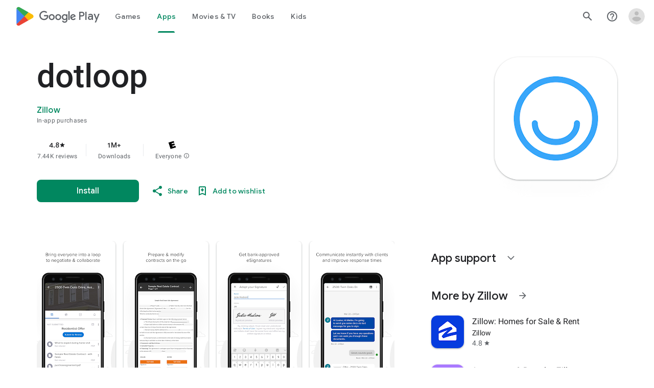

--- FILE ---
content_type: text/javascript; charset=UTF-8
request_url: https://www.gstatic.com/_/boq-play/_/js/k=boq-play.PlayStoreUi.en.GoO2b-9orPo.2021.O/am=j453gL33BQCYHMGA3xP_YVsAQA/d=1/excm=_b,_tp,appdetailsview/ed=1/dg=0/wt=2/ujg=1/rs=AB1caFWOubyJF9K7ah-YPnYp58VTRLqywg/dti=1/m=_b,_tp
body_size: 79003
content:
"use strict";this.default_PlayStoreUi=this.default_PlayStoreUi||{};(function(_){var window=this;
try{
/*

 Copyright The Closure Library Authors.
 SPDX-License-Identifier: Apache-2.0
*/
/*

 Copyright Google LLC
 SPDX-License-Identifier: Apache-2.0
*/
/*
 SPDX-License-Identifier: Apache-2.0
*/
/*

 Copyright 2024 Google, Inc
 SPDX-License-Identifier: MIT
*/
/*

 Copyright Google LLC All Rights Reserved.

 Use of this source code is governed by an MIT-style license that can be
 found in the LICENSE file at https://angular.dev/license
*/
var baa,faa,jaa,laa,Ja,vaa,Ra,Ua,zaa,Eaa,Gaa,Iaa,Jaa,nb,qb,Laa,Maa,Naa,Oaa,vb,xb,Qaa,Taa,Vaa,Db,Waa,$aa,bba,cba,Nb,dba,Pb,eba,fba,jba,kba,mba,ec,fc,oba,wc,rba,uba,uc,sba,tba,vba,wba,zba,Cba,Nc,Eba,Pc,Fba,Gba,Iba,Rc,Hba,Lba,Mba,Kba,Tba,Wc,Xc,Xba,cca,dca,fca,hca,ed,md,lca,ica,jca,nd,rd,ud,nca,oca,pca,ld,sca,uca,tca,Dd,Fd,Aca,Cca,Dca,Lca,Nca,Oca,Sca,$ca,he,bda,je,dda,ida,jda,lda,Ce,qda,Dda,Eda,Fda,Gda,Kda,Mda,Qda,cf,gf,Uda,Vda,Xda,Yda,aea,cea,fea,hea,iea,jea,mea,wea,sea,xea,Bea,yea,Iea,Jea,Vf,Mea,Nea,
Pea,Vea,Xea,Zea,ng,$ea,bfa,cfa,dfa,ifa,kfa,ofa,mfa,sfa,tfa,ufa,wfa,xfa,yfa,Efa,Bfa,Cfa,Dfa,Ffa,Hfa,Jfa,Kfa,Sfa,Ufa,Vfa,Xfa,Yfa,$fa,aga,Xg,ega,fga,hga,mga,nga,oga,pga,aaa,rga,sga,oh;_.n=function(a){return function(){return aaa[a].apply(this,arguments)}};_.r=function(a,b){return aaa[a]=b};_.ca=function(a){_.aa.setTimeout(()=>{throw a;},0)};_.da=function(a){a&&typeof a.dispose=="function"&&a.dispose()};
baa=function(a){for(let b=0,c=arguments.length;b<c;++b){const d=arguments[b];_.ea(d)?baa.apply(null,d):_.da(d)}};_.fa=function(a,b){if(Error.captureStackTrace)Error.captureStackTrace(this,_.fa);else{const c=Error().stack;c&&(this.stack=c)}a&&(this.message=String(a));b!==void 0&&(this.cause=b);this.H=!0};_.ha=function(a){return a[a.length-1]};_.ja=function(a,b,c){var d=a.length;const e=typeof a==="string"?a.split(""):a;for(--d;d>=0;--d)d in e&&b.call(c,e[d],d,a)};
_.la=function(a,b,c){b=_.ka(a,b,c);return b<0?null:typeof a==="string"?a.charAt(b):a[b]};_.ka=function(a,b,c){const d=a.length,e=typeof a==="string"?a.split(""):a;for(let f=0;f<d;f++)if(f in e&&b.call(c,e[f],f,a))return f;return-1};_.na=function(a,b){return _.ma(a,b)>=0};_.oa=function(a,b){_.na(a,b)||a.push(b)};_.sa=function(a,b){b=_.ma(a,b);let c;(c=b>=0)&&_.ra(a,b);return c};_.ra=function(a,b){return Array.prototype.splice.call(a,b,1).length==1};
_.ta=function(a){return Array.prototype.concat.apply([],arguments)};_.ua=function(a){const b=a.length;if(b>0){const c=Array(b);for(let d=0;d<b;d++)c[d]=a[d];return c}return[]};_.va=function(a,b){for(let c=1;c<arguments.length;c++){const d=arguments[c];if(_.ea(d)){const e=a.length||0,f=d.length||0;a.length=e+f;for(let g=0;g<f;g++)a[e+g]=d[g]}else a.push(d)}};_.caa=function(a,b,c){return arguments.length<=2?Array.prototype.slice.call(a,b):Array.prototype.slice.call(a,b,c)};
_.wa=function(a,b){b=b||a;let c=0,d=0;const e=new Set;for(;d<a.length;){const f=a[d++],g=f;e.has(g)||(e.add(g),b[c++]=f)}b.length=c};_.eaa=function(a,b){a.sort(b||_.daa)};_.gaa=function(a,b){if(!_.ea(a)||!_.ea(b)||a.length!=b.length)return!1;const c=a.length,d=faa;for(let e=0;e<c;e++)if(!d(a[e],b[e]))return!1;return!0};_.daa=function(a,b){return a>b?1:a<b?-1:0};faa=function(a,b){return a===b};_.haa=function(a,b){const c={};_.xa(a,function(d,e){c[b.call(void 0,d,e,a)]=d});return c};
jaa=function(){let a=null;if(!iaa)return a;try{const b=c=>c;a=iaa.createPolicy("PlayStoreUi#html",{createHTML:b,createScript:b,createScriptURL:b})}catch(b){}return a};laa=function(){kaa===void 0&&(kaa=jaa());return kaa};_.za=function(a){const b=laa();a=b?b.createHTML(a):a;return new _.ya(a)};_.Aa=function(a){if(a instanceof _.ya)return a.H;throw Error("d");};_.Ca=function(a){const b=laa();a=b?b.createScriptURL(a):a;return new _.Ba(a)};
_.Da=function(a){if(a instanceof _.Ba)return a.b1;throw Error("d");};_.Fa=function(a){return new maa(a)};_.Ha=function(a){return a instanceof maa};_.Ia=function(a){if(_.Ha(a))return a.H;throw Error("d");};Ja=function(a){return new naa(b=>b.substr(0,a.length+1).toLowerCase()===a+":")};_.paa=function(a,b=oaa){if(_.Ha(a))return a;for(let c=0;c<b.length;++c){const d=b[c];if(d instanceof naa&&d.Ng(a))return _.Fa(a)}};_.Ka=function(a){return _.paa(a,oaa)||_.qaa};_.saa=function(a){if(raa.test(a))return a};
_.Ma=function(a){return a instanceof maa?_.Ia(a):_.saa(a)};_.Na=function(a){const b=laa();a=b?b.createScript(a):a;return new _.taa(a)};_.Oa=function(a){if(a instanceof _.taa)return a.H;throw Error("d");};_.Pa=function(a){return a instanceof _.ya?a:_.za(String(a).replace(/&/g,"&amp;").replace(/</g,"&lt;").replace(/>/g,"&gt;").replace(/"/g,"&quot;").replace(/'/g,"&apos;"))};
_.Qa=function(a,...b){if(b.length===0)return _.Ca(a[0]);let c=a[0];for(let d=0;d<b.length;d++)c+=encodeURIComponent(b[d])+a[d+1];return _.Ca(c)};vaa=function(a){a=a.MX.charCodeAt(a.ff++);return uaa[a]};Ra=function(a){let b=0,c=0,d;do d=vaa(a),b|=(d&31)<<c,c+=5;while(d&32);return b<0?b+4294967296:b};Ua=function(a){_.Sa?a(_.Sa):(Ta??(Ta=[])).push(a)};_.Wa=function(){!_.Sa&&_.Va&&_.waa(_.Va());return _.Sa};_.waa=function(a){_.Sa=a;Ta?.forEach(Ua);Ta=void 0};_.t=function(a){_.Sa&&xaa(a)};
_.v=function(){_.Sa&&yaa(_.Sa)};zaa=function(a,b){a.__closure__error__context__984382||(a.__closure__error__context__984382={});a.__closure__error__context__984382.severity=b};Eaa=function(){let a;for(;a=Aaa.remove();){try{a.Hr.call(a.scope)}catch(b){_.ca(b)}Baa(Caa,a)}Daa=!1};_.Xa=function(a,b,c){for(const d in a)b.call(c,a[d],d,a)};_.Ya=function(a,b){const c={};for(const d in a)b.call(void 0,a[d],d,a)&&(c[d]=a[d]);return c};
_.Za=function(a,b,c){const d={};for(const e in a)d[e]=b.call(c,a[e],e,a);return d};_.$a=function(a){const b=[];let c=0;for(const d in a)b[c++]=a[d];return b};_.ab=function(a){const b=[];let c=0;for(const d in a)b[c++]=d;return b};_.bb=function(a){for(const b in a)return!1;return!0};_.db=function(a){const b={};for(const c in a)b[c]=a[c];return b};
_.eb=function(a,b){let c,d;for(let e=1;e<arguments.length;e++){d=arguments[e];for(c in d)a[c]=d[c];for(let f=0;f<Faa.length;f++)c=Faa[f],Object.prototype.hasOwnProperty.call(d,c)&&(a[c]=d[c])}};Gaa=function(a){const b=arguments.length;if(b==1&&Array.isArray(arguments[0]))return Gaa.apply(null,arguments[0]);const c={};for(let d=0;d<b;d++)c[arguments[d]]=!0;return c};Iaa=function(a){return(Haa||(Haa=new TextEncoder)).encode(a)};_.fb=function(a,b){return a.lastIndexOf(b,0)==0};
_.gb=function(a,b){const c=a.length-b.length;return c>=0&&a.indexOf(b,c)==c};_.hb=function(a){return/^[\s\xa0]*$/.test(a)};_.ib=function(a,b){return a.indexOf(b)!=-1};
_.jb=function(a,b){let c=0;a=String(a).trim().split(".");b=String(b).trim().split(".");const d=Math.max(a.length,b.length);for(let g=0;c==0&&g<d;g++){var e=a[g]||"",f=b[g]||"";do{e=/(\d*)(\D*)(.*)/.exec(e)||["","","",""];f=/(\d*)(\D*)(.*)/.exec(f)||["","","",""];if(e[0].length==0&&f[0].length==0)break;c=Jaa(e[1].length==0?0:parseInt(e[1],10),f[1].length==0?0:parseInt(f[1],10))||Jaa(e[2].length==0,f[2].length==0)||Jaa(e[2],f[2]);e=e[3];f=f[3]}while(c==0)}return c};
Jaa=function(a,b){return a<b?-1:a>b?1:0};_.kb=function(){var a=_.aa.navigator;return a&&(a=a.userAgent)?a:""};nb=function(a){if(!lb||!mb)return!1;for(let b=0;b<mb.brands.length;b++){const {brand:c}=mb.brands[b];if(c&&_.ib(c,a))return!0}return!1};_.ob=function(a){return _.ib(_.kb(),a)};_.pb=function(){return lb?!!mb&&mb.brands.length>0:!1};qb=function(){return _.pb()?!1:_.ob("Opera")};_.Kaa=function(){return _.pb()?!1:_.ob("Trident")||_.ob("MSIE")};
Laa=function(){return _.pb()?nb("Microsoft Edge"):_.ob("Edg/")};_.rb=function(){return _.ob("Firefox")||_.ob("FxiOS")};_.tb=function(){return _.ob("Safari")&&!(_.sb()||(_.pb()?0:_.ob("Coast"))||qb()||(_.pb()?0:_.ob("Edge"))||Laa()||(_.pb()?nb("Opera"):_.ob("OPR"))||_.rb()||_.ob("Silk")||_.ob("Android"))};_.sb=function(){return _.pb()?nb("Chromium"):(_.ob("Chrome")||_.ob("CriOS"))&&!(_.pb()?0:_.ob("Edge"))||_.ob("Silk")};Maa=function(){return _.ob("Android")&&!(_.sb()||_.rb()||qb()||_.ob("Silk"))};
Naa=function(a){const b={};a.forEach(c=>{b[c[0]]=c[1]});return c=>b[c.find(d=>d in b)]||""};
Oaa=function(a){var b=_.kb();if(a==="Internet Explorer"){if(_.Kaa())if((a=/rv: *([\d\.]*)/.exec(b))&&a[1])b=a[1];else{a="";var c=/MSIE +([\d\.]+)/.exec(b);if(c&&c[1])if(b=/Trident\/(\d.\d)/.exec(b),c[1]=="7.0")if(b&&b[1])switch(b[1]){case "4.0":a="8.0";break;case "5.0":a="9.0";break;case "6.0":a="10.0";break;case "7.0":a="11.0"}else a="7.0";else a=c[1];b=a}else b="";return b}const d=RegExp("([A-Z][\\w ]+)/([^\\s]+)\\s*(?:\\((.*?)\\))?","g");c=[];let e;for(;e=d.exec(b);)c.push([e[1],e[2],e[3]||void 0]);
b=Naa(c);switch(a){case "Opera":if(qb())return b(["Version","Opera"]);if(_.pb()?nb("Opera"):_.ob("OPR"))return b(["OPR"]);break;case "Microsoft Edge":if(_.pb()?0:_.ob("Edge"))return b(["Edge"]);if(Laa())return b(["Edg"]);break;case "Chromium":if(_.sb())return b(["Chrome","CriOS","HeadlessChrome"])}return a==="Firefox"&&_.rb()||a==="Safari"&&_.tb()||a==="Android Browser"&&Maa()||a==="Silk"&&_.ob("Silk")?(b=c[2])&&b[1]||"":""};
_.ub=function(a){if(_.pb()&&a!=="Silk"){var b=mb.brands.find(({brand:c})=>c===a);if(!b||!b.version)return NaN;b=b.version.split(".")}else{b=Oaa(a);if(b==="")return NaN;b=b.split(".")}return b.length===0?NaN:Number(b[0])};vb=function(){return lb?!!mb&&!!mb.platform:!1};_.wb=function(){return vb()?mb.platform==="Android":_.ob("Android")};xb=function(){return _.ob("iPhone")&&!_.ob("iPod")&&!_.ob("iPad")};_.yb=function(){return xb()||_.ob("iPad")||_.ob("iPod")};
_.zb=function(){return vb()?mb.platform==="macOS":_.ob("Macintosh")};_.Paa=function(){return vb()?mb.platform==="Linux":_.ob("Linux")};_.Ab=function(){return vb()?mb.platform==="Windows":_.ob("Windows")};Qaa=function(){return vb()?mb.platform==="Chrome OS":_.ob("CrOS")};
_.Raa=function(){var a=_.kb(),b="";_.Ab()?(b=/Windows (?:NT|Phone) ([0-9.]+)/,b=(a=b.exec(a))?a[1]:"0.0"):_.yb()?(b=/(?:iPhone|iPod|iPad|CPU)\s+OS\s+(\S+)/,b=(a=b.exec(a))&&a[1].replace(/_/g,".")):_.zb()?(b=/Mac OS X ([0-9_.]+)/,b=(a=b.exec(a))?a[1].replace(/_/g,"."):"10"):_.ib(_.kb().toLowerCase(),"kaios")?(b=/(?:KaiOS)\/(\S+)/i,b=(a=b.exec(a))&&a[1]):_.wb()?(b=/Android\s+([^\);]+)(\)|;)/,b=(a=b.exec(a))&&a[1]):Qaa()&&(b=/(?:CrOS\s+(?:i686|x86_64)\s+([0-9.]+))/,b=(a=b.exec(a))&&a[1]);return b||""};
Taa=function(a){return Saa[a]||""};Vaa=function(a){a=Uaa.test(a)?a.replace(Uaa,Taa):a;a=atob(a);const b=new Uint8Array(a.length);for(let c=0;c<a.length;c++)b[c]=a.charCodeAt(c);return b};Db=function(a){return a!=null&&a instanceof Uint8Array};Waa=function(a,b){const c=a.length;if(c!==b.length)return!1;for(let d=0;d<c;d++)if(a[d]!==b[d])return!1;return!0};
_.Xaa=function(a,b){if(typeof a==="string")return new Eb(Vaa(a),b);if(Array.isArray(a))return new Eb(new Uint8Array(a),b);if(a.constructor===Uint8Array)return new Eb(a,!1);if(a.constructor===ArrayBuffer)return a=new Uint8Array(a),new Eb(a,!1);if(a.constructor===_.Fb)return b=_.Gb(a)||new Uint8Array(0),new Eb(b,!0,a);if(a instanceof Uint8Array)return a=a.constructor===Uint8Array?a:new Uint8Array(a.buffer,a.byteOffset,a.byteLength),new Eb(a,!1);throw Error();};_.Hb=function(a){a.Hoa=!0;return a};
_.Ib=function(a){if(Yaa(a)){if(!/^\s*(?:-?[1-9]\d*|0)?\s*$/.test(a))throw Error(String(a));}else if(Zaa(a)&&!Number.isSafeInteger(a))throw Error(String(a));return BigInt(a)};$aa=function(a){const b=a>>>0;_.Jb=b;_.Kb=(a-b)/4294967296>>>0};_.Lb=function(a){if(a<0){$aa(-a);a=_.Jb;var b=_.Kb;b=~b;a?a=~a+1:b+=1;const [c,d]=[a,b];_.Jb=c>>>0;_.Kb=d>>>0}else $aa(a)};_.Ob=function(a,b){const c=b*4294967296+(a>>>0);return Number.isSafeInteger(c)?c:Nb(a,b)};
_.aba=function(a,b){return _.Ib(BigInt.asUintN(64,(BigInt(b>>>0)<<BigInt(32))+BigInt(a>>>0)))};bba=function(a,b){const c=b&2147483648;c&&(a=~a+1>>>0,b=~b>>>0,a==0&&(b=b+1>>>0));a=_.Ob(a,b);return typeof a==="number"?c?-a:a:c?"-"+a:a};cba=function(a,b){return _.Ib(BigInt.asIntN(64,(BigInt.asUintN(32,BigInt(b))<<BigInt(32))+BigInt.asUintN(32,BigInt(a))))};Nb=function(a,b){b>>>=0;a>>>=0;var c;b<=2097151?c=""+(4294967296*b+a):c=""+(BigInt(b)<<BigInt(32)|BigInt(a));return c};
dba=function(a,b){var c;b&2147483648?c=""+(BigInt(b|0)<<BigInt(32)|BigInt(a>>>0)):c=Nb(a,b);return c};Pb=function(a){a.length<16?_.Lb(Number(a)):(a=BigInt(a),_.Jb=Number(a&BigInt(4294967295))>>>0,_.Kb=Number(a>>BigInt(32)&BigInt(4294967295)))};_.Qb=function(a,b=!1){return b&&Symbol.for&&a?Symbol.for(a):a!=null?Symbol(a):Symbol()};_.Sb=function(a,b){a[_.Rb]|=b};eba=function(a){if(4&a)return 512&a?512:1024&a?1024:0};fba=function(a){_.Sb(a,34);return a};_.gba=function(a){_.Sb(a,32);return a};
_.Tb=function(a){return a[hba]===iba};_.Xb=function(a,b){return b===void 0?a.lb!==_.Ub&&!!(2&(a.Le[_.Rb]|0)):!!(2&b)&&a.lb!==_.Ub};_.Yb=function(a,b){a.lb=b?_.Ub:void 0};_.ac=function(a,b,c){if(a==null){if(!c)throw Error();}else if(typeof a==="string")a=a?new _.Fb(a,_.Zb):_.$b();else if(a.constructor!==_.Fb)if(Db(a))a=a.length?new _.Fb(new Uint8Array(a),_.Zb):_.$b();else{if(!b)throw Error();a=void 0}return a};jba=function(a){return!Array.isArray(a)||a.length?!1:(a[_.Rb]|0)&1?!0:!1};
_.bc=function(a,b){if(typeof b!=="number"||b<0||b>=a.length)throw Error();};kba=function(a,b){if(typeof b!=="number"||b<0||b>a.length)throw Error();};_.lba=function(a,b,c){const d=b&128?0:-1,e=a.length;var f;if(f=!!e)f=a[e-1],f=f!=null&&typeof f==="object"&&f.constructor===Object;const g=e+(f?-1:0);for(b=b&128?1:0;b<g;b++)c(b-d,a[b]);if(f){a=a[e-1];for(const h in a)!isNaN(h)&&c(+h,a[h])}};_.dc=function(a){return a&128?_.cc:void 0};mba=function(){const a=Error();zaa(a,"incident");_.ca(a)};
ec=function(a){a=Error(a);zaa(a,"warning");return a};fc=function(a,b){if(a!=null){var c=nba??(nba={});var d=c[a]||0;d>=b||(c[a]=d+1,mba())}};_.hc=function(a,b=`unexpected value ${a}!`){throw Error(b);};_.ic=function(a){if(typeof a!=="number")throw Error("x`"+typeof a+"`"+a);return a};_.jc=function(a){if(a==null||typeof a==="number")return a;if(a==="NaN"||a==="Infinity"||a==="-Infinity")return Number(a)};_.lc=function(a){if(typeof a!=="boolean")throw Error("y`"+_.kc(a)+"`"+a);return a};
oba=function(a){if(a==null||typeof a==="boolean")return a;if(typeof a==="number")return!!a};_.oc=function(a){switch(typeof a){case "bigint":return!0;case "number":return mc(a);case "string":return pba.test(a);default:return!1}};_.qc=function(a){if(!mc(a))throw ec("enum");return a|0};_.rc=function(a){return a==null?a:mc(a)?a|0:void 0};_.sc=function(a){if(typeof a!=="number")throw ec("int32");if(!mc(a))throw ec("int32");return a|0};
_.tc=function(a){if(a==null)return a;if(typeof a==="string"&&a)a=+a;else if(typeof a!=="number")return;return mc(a)?a|0:void 0};_.qba=function(a){if(a==null)return a;if(typeof a==="string"&&a)a=+a;else if(typeof a!=="number")return;return mc(a)?a>>>0:void 0};
_.xc=function(a,b=0){if(!_.oc(a))throw ec("int64");const c=typeof a;switch(b){case 512:switch(c){case "string":return uc(a);case "bigint":return String(vc(64,a));default:return rba(a)}case 1024:switch(c){case "string":return sba(a);case "bigint":return _.Ib(vc(64,a));default:return tba(a)}case 0:switch(c){case "string":return uc(a);case "bigint":return _.Ib(vc(64,a));default:return wc(a)}default:return _.hc(b,"Unknown format requested type for int64")}};_.yc=function(a){return a==null?a:_.xc(a,0)};
wc=function(a){a=zc(a);Bc(a)||(_.Lb(a),a=bba(_.Jb,_.Kb));return a};_.Dc=function(a){a=zc(a);a>=0&&Bc(a)||(_.Lb(a),a=_.Ob(_.Jb,_.Kb));return a};rba=function(a){a=zc(a);Bc(a)?a=String(a):(_.Lb(a),a=dba(_.Jb,_.Kb));return a};uba=function(a){a=zc(a);a>=0&&Bc(a)?a=String(a):(_.Lb(a),a=Nb(_.Jb,_.Kb));return a};
uc=function(a){var b=zc(Number(a));if(Bc(b))return String(b);b=a.indexOf(".");b!==-1&&(a=a.substring(0,b));b=a.length;(a[0]==="-"?b<20||b===20&&a<="-9223372036854775808":b<19||b===19&&a<="9223372036854775807")||(Pb(a),a=dba(_.Jb,_.Kb));return a};sba=function(a){var b=zc(Number(a));if(Bc(b))return _.Ib(b);b=a.indexOf(".");b!==-1&&(a=a.substring(0,b));return _.Ib(vc(64,BigInt(a)))};tba=function(a){return Bc(a)?_.Ib(wc(a)):_.Ib(rba(a))};vba=function(a){return Bc(a)?_.Ib(_.Dc(a)):_.Ib(uba(a))};
_.Ec=function(a){var b=zc(Number(a));if(Bc(b)&&b>=0)return String(b);b=a.indexOf(".");b!==-1&&(a=a.substring(0,b));a[0]==="-"?b=!1:(b=a.length,b=b<20?!0:b===20&&a<="18446744073709551615");b||(Pb(a),a=Nb(_.Jb,_.Kb));return a};wba=function(a){var b=zc(Number(a));if(Bc(b)&&b>=0)return _.Ib(b);b=a.indexOf(".");b!==-1&&(a=a.substring(0,b));return _.Ib((0,_.Fc)(64,BigInt(a)))};
_.xba=function(a){if(a==null)return a;if(typeof a==="bigint")return(0,_.Gc)(a)?a=Number(a):(a=vc(64,a),a=(0,_.Gc)(a)?Number(a):String(a)),a;if(_.oc(a))return typeof a==="number"?wc(a):uc(a)};_.yba=function(a,b=!1){const c=typeof a;if(a==null)return a;if(c==="bigint")return String(vc(64,a));if(_.oc(a))return c==="string"?uc(a):b?rba(a):wc(a)};zba=function(a){const b=typeof a;if(a==null)return a;if(b==="bigint")return _.Ib(vc(64,a));if(_.oc(a))return b==="string"?sba(a):tba(a)};
_.Aba=function(a,b=0){if(!_.oc(a))throw ec("uint64");const c=typeof a;switch(b){case 512:switch(c){case "string":return _.Ec(a);case "bigint":return String((0,_.Fc)(64,a));default:return uba(a)}case 1024:switch(c){case "string":return wba(a);case "bigint":return _.Ib((0,_.Fc)(64,a));default:return vba(a)}case 0:switch(c){case "string":return _.Ec(a);case "bigint":return _.Ib((0,_.Fc)(64,a));default:return _.Dc(a)}default:return _.hc(b,"Unknown format requested type for int64")}};
_.Hc=function(a){return a==null?a:_.Aba(a,0)};_.Ic=function(a){const b=typeof a;if(a==null)return a;if(b==="bigint")return _.Ib((0,_.Fc)(64,a));if(_.oc(a))return b==="string"?wba(a):vba(a)};_.Bba=function(a){if(a==null)return a;const b=typeof a;if(b==="bigint")return String(vc(64,a));if(_.oc(a)){if(b==="string")return uc(a);if(b==="number")return wc(a)}};
Cba=function(a){if(a==null)return a;const b=typeof a;if(b==="bigint")return String((0,_.Fc)(64,a));if(_.oc(a)){if(b==="string")return _.Ec(a);if(b==="number")return _.Dc(a)}};_.Jc=function(a){if(typeof a!=="string")throw Error();return a};_.Kc=function(a){if(a!=null&&typeof a!=="string")throw Error();return a};_.Lc=function(a){return a==null||typeof a==="string"?a:void 0};
_.Oc=function(a,b,c,d){if(a!=null&&_.Tb(a))return a;if(!Array.isArray(a))return c?d&2?b[Mc]||(b[Mc]=Nc(b)):new b:void 0;c=a[_.Rb]|0;d=c|d&32|d&2;d!==c&&(a[_.Rb]=d);return new b(a)};Nc=function(a){a=new a;fba(a.Le);return a};Eba=function(a){switch(typeof a){case "string":Dba(a)}};Pc=function(){const a=class{constructor(){throw Error();}};Object.setPrototypeOf(a,a.prototype);return a};_.Qc=function(a){return a};
Fba=function(a,b){if(typeof b==="string")try{b=Vaa(b)}catch(c){return!1}return Db(b)&&Waa(a,b)};Gba=function(a){switch(a){case "bigint":case "string":case "number":return!0;default:return!1}};Iba=function(a,b){if(_.Tb(a))a=a.Le;else if(!Array.isArray(a))return!1;if(_.Tb(b))b=b.Le;else if(!Array.isArray(b))return!1;return Hba(a,b,void 0,2)};Rc=function(a,b){return Hba(a,b,void 0,0)};
Hba=function(a,b,c,d){if(a===b||a==null&&b==null)return!0;if(a instanceof Map)return a.s9(b,c);if(b instanceof Map)return b.s9(a,c);if(a==null||b==null)return!1;if(a instanceof _.Fb)return Jba(a,b);if(b instanceof _.Fb)return Jba(b,a);if(Db(a))return Fba(a,b);if(Db(b))return Fba(b,a);var e=typeof a,f=typeof b;if(e!=="object"||f!=="object")return Number.isNaN(a)||Number.isNaN(b)?String(a)===String(b):Gba(e)&&Gba(f)?""+a===""+b:e==="boolean"&&f==="number"||e==="number"&&f==="boolean"?!a===!b:!1;if(_.Tb(a)||
_.Tb(b))return Iba(a,b);if(a.constructor!=b.constructor)return!1;if(a.constructor===Array){f=a[_.Rb]|0;var g=b[_.Rb]|0,h=a.length,k=b.length,m=Math.max(h,k);e=(f|g|64)&128?0:-1;if(d===1||(f|g)&1)d=1;else if((f|g)&8192)return Kba(a,b);f=h&&a[h-1];g=k&&b[k-1];f!=null&&typeof f==="object"&&f.constructor===Object||(f=null);g!=null&&typeof g==="object"&&g.constructor===Object||(g=null);h=h-e-+!!f;k=k-e-+!!g;for(var p=0;p<m;p++)if(!Lba(p-e,a,f,h,b,g,k,e,c,d))return!1;if(f)for(var q in f){d=a;m=f;p=h;var u=
b,w=g,y=k,z=e,B=c;const E=+q;if(!(!Number.isFinite(E)||E<p||E<y||Lba(E,d,m,p,u,w,y,z,B,2)))return!1}if(g)for(let E in g)if((q=f&&E in f)||(q=a,d=f,m=h,p=b,u=g,w=k,y=e,z=c,B=+E,q=!Number.isFinite(B)||B<m||B<w?!0:Lba(B,q,d,m,p,u,w,y,z,2)),!q)return!1;return!0}if(a.constructor===Object)return Rc([a],[b]);throw Error();};Lba=function(a,b,c,d,e,f,g,h,k,m){b=(a<d?b[a+h]:void 0)??c?.[a];e=(a<g?e[a+h]:void 0)??f?.[a];m=m===1;if(e==null&&jba(b)||b==null&&jba(e))return!0;a=m?k:k?.H(a);return Hba(b,e,a,0)};
Mba=function(a,b){if(!Array.isArray(a)||!Array.isArray(b))return 0;a=""+a[0];b=""+b[0];return a===b?0:a<b?-1:1};
Kba=function(a,b){if(!Array.isArray(a)||!Array.isArray(b))return!1;a=[...a];b=[...b];Array.prototype.sort.call(a,Mba);Array.prototype.sort.call(b,Mba);const c=a.length,d=b.length;if(c===0&&d===0)return!0;let e=0,f=0;for(;e<c&&f<d;){let g,h=a[e];if(!Array.isArray(h))return!1;let k=h[0];for(;e<c-1&&Rc((g=a[e+1])[0],k);)e++,h=g;let m,p=b[f];if(!Array.isArray(p))return!1;let q=p[0];for(;f<d-1&&Rc((m=b[f+1])[0],q);)f++,p=m;if(!Rc(k,q)||!Rc(h[1],p[1]))return!1;e++;f++}return e>=c&&f>=d};
_.Uc=function(a){const b=_.Sc(_.Tc);return b?a[b]:void 0};_.Pba=function(a,b,c){if(_.Sc(Nba)&&_.Sc(_.Tc)&&c===Nba&&(a=a.Le,c=a[_.Tc])&&(c=c.rU))try{c(a,b,Oba)}catch(d){_.ca(d)}};_.Rba=function(a,b){const c=_.Sc(_.Tc);c&&a[c]?.[b]!=null&&fc(Qba,3)};Tba=function(a,b){b<100||fc(Sba,1)};
Wc=function(a,b,c,d){const e=d!==void 0;d=!!d;var f=_.Sc(_.Tc),g;!e&&f&&(g=a[f])&&_.Vc(g,Tba);f=[];var h=a.length;let k;g=4294967295;let m=!1;const p=!!(b&64),q=p?b&128?0:-1:void 0;b&1||(k=h&&a[h-1],k!=null&&typeof k==="object"&&k.constructor===Object?(h--,g=h):k=void 0,!p||b&128||e||(m=!0,g=(Uba??_.Qc)(g-q,q,a,k,void 0)+q));b=void 0;for(var u=0;u<h;u++){let w=a[u];if(w!=null&&(w=c(w,d))!=null)if(p&&u>=g){const y=u-q;(b??(b={}))[y]=w}else f[u]=w}if(k)for(let w in k){h=k[w];if(h==null||(h=c(h,d))==
null)continue;u=+w;let y;p&&!Number.isNaN(u)&&(y=u+q)<g?f[y]=h:(b??(b={}))[w]=h}b&&(m?f.push(b):f[g]=b);e&&_.Sc(_.Tc)&&(a=_.Uc(a))&&a instanceof _.Vba&&(f[_.Tc]=Wba(a));return f};Xc=function(a){switch(typeof a){case "number":return Number.isFinite(a)?a:""+a;case "bigint":return(0,_.Gc)(a)?Number(a):""+a;case "boolean":return a?1:0;case "object":if(Array.isArray(a)){const b=a[_.Rb]|0;return a.length===0&&b&1?void 0:Wc(a,b,Xc)}if(a!=null&&_.Tb(a))return Xba(a);if(a instanceof _.Fb)return a.N();return}return a};
_.Yc=function(a,b){if(b){Uba=b==null||b===_.Qc||b[Yba]!==Zba?_.Qc:b;try{return Xba(a)}finally{Uba=void 0}}return Xba(a)};Xba=function(a){a=a.Le;return Wc(a,a[_.Rb]|0,Xc)};_.$ba=function(a){if(!Array.isArray(a))throw Error();if(Object.isFrozen(a)||Object.isSealed(a)||!Object.isExtensible(a))throw Error();return a};cca=function(a){switch(typeof a){case "boolean":return aca||(aca=[0,void 0,!0]);case "number":return a>0?void 0:a===0?bca||(bca=[0,void 0]):[-a,void 0];case "string":return[0,a];case "object":return a}};
_.Zc=function(a,b){return dca(a,b[0],b[1])};
dca=function(a,b,c,d=0){if(a==null){var e=32;c?(a=[c],e|=128):a=[];b&&(e=e&-16760833|(b&1023)<<14)}else{if(!Array.isArray(a))throw Error("z");e=a[_.Rb]|0;if(eca&&1&e)throw Error("A");2048&e&&!(2&e)&&fca();if(e&256)throw Error("B");if(e&64)return(e|d)!==e&&(a[_.Rb]=e|d),a;if(c&&(e|=128,c!==a[0]))throw Error("C");a:{c=a;e|=64;var f=c.length;if(f){var g=f-1;const k=c[g];if(k!=null&&typeof k==="object"&&k.constructor===Object){b=e&128?0:-1;g-=b;if(g>=1024)throw Error("E");for(var h in k)if(f=+h,f<g)c[f+
b]=k[h],delete k[h];else break;e=e&-16760833|(g&1023)<<14;break a}}if(b){h=Math.max(b,f-(e&128?0:-1));if(h>1024)throw Error("F");e=e&-16760833|(h&1023)<<14}}}a[_.Rb]=e|64|d;return a};fca=function(){if(eca)throw Error("D");fc(gca,5)};
hca=function(a,b){if(typeof a!=="object")return a;if(Array.isArray(a)){var c=a[_.Rb]|0;a.length===0&&c&1?a=void 0:c&2||(!b||4096&c||16&c?a=_.ad(a,c,!1,b&&!(c&16)):(_.Sb(a,34),c&4&&Object.freeze(a)));return a}if(a!=null&&_.Tb(a))return b=a.Le,c=b[_.Rb]|0,_.Xb(a,c)?a:_.dd(a,b,c)?ed(a,b):_.ad(b,c);if(a instanceof _.Fb)return a};ed=function(a,b,c){a=new a.constructor(b);c&&_.Yb(a,!0);a.DL=_.Ub;return a};_.ad=function(a,b,c,d){d??(d=!!(34&b));a=Wc(a,b,hca,d);d=32;c&&(d|=2);b=b&16769217|d;a[_.Rb]=b;return a};
_.fd=function(a){const b=a.Le,c=b[_.Rb]|0;return _.Xb(a,c)?_.dd(a,b,c)?ed(a,b,!0):new a.constructor(_.ad(b,c,!1)):a};_.gd=function(a){if(a.lb!==_.Ub)return!1;var b=a.Le;b=_.ad(b,b[_.Rb]|0);_.Sb(b,2048);a.Le=b;_.Yb(a,!1);a.DL=void 0;return!0};_.hd=function(a){if(!_.gd(a)&&_.Xb(a,a.Le[_.Rb]|0))throw Error();};_.id=function(a,b){b===void 0&&(b=a[_.Rb]|0);b&32&&!(b&4096)&&(a[_.Rb]=b|4096)};_.dd=function(a,b,c){return c&2?!0:c&32&&!(c&4096)?(b[_.Rb]=c|2,_.Yb(a,!0),!0):!1};
_.jd=function(a,b,c,d,e){const f=c+(e?0:-1);var g=a.length-1;if(g>=1+(e?0:-1)&&f>=g){const h=a[g];if(h!=null&&typeof h==="object"&&h.constructor===Object)return h[c]=d,b}if(f<=g)return a[f]=d,b;d!==void 0&&(g=(b??(b=a[_.Rb]|0))>>14&1023||536870912,c>=g?d!=null&&(a[g+(e?0:-1)]={[c]:d}):a[f]=d);return b};
md=function(a,b,c,d,e,f,g){let h=a.Le,k=h[_.Rb]|0;d=_.Xb(a,k)?1:d;e=!!e||d===3;d===2&&_.gd(a)&&(h=a.Le,k=h[_.Rb]|0);let m=ica(h,b,g),p=m===kd?7:m[_.Rb]|0,q=jca(p,k);var u=q;4&u?f==null?a=!1:(!e&&f===0&&(512&u||1024&u)&&(a.constructor[kca]=(a.constructor[kca]|0)+1)<5&&mba(),a=f===0?!1:!(f&u)):a=!0;if(a){4&q&&(m=[...m],p=0,q=ld(q,k),k=_.jd(h,k,b,m,g));let w=u=0;for(;u<m.length;u++){const y=c(m[u]);y!=null&&(m[w++]=y)}w<u&&(m.length=w);c=(q|4)&-513;q=c&=-1025;f&&(q|=f);q&=-4097}q!==p&&(m[_.Rb]=q,2&q&&
Object.freeze(m));return m=lca(m,q,h,k,b,g,d,a,e)};lca=function(a,b,c,d,e,f,g,h,k){let m=b;g===1||(g!==4?0:2&b||!(16&b)&&32&d)?nd(b)||(b|=!a.length||h&&!(4096&b)||32&d&&!(4096&b||16&b)?2:256,b!==m&&(a[_.Rb]=b),Object.freeze(a)):(g===2&&nd(b)&&(a=[...a],m=0,b=ld(b,d),d=_.jd(c,d,e,a,f)),nd(b)||(k||(b|=16),b!==m&&(a[_.Rb]=b)));2&b||!(4096&b||16&b)||_.id(c,d);return a};ica=function(a,b,c){a=_.od(a,b,c);return Array.isArray(a)?a:kd};jca=function(a,b){2&b&&(a|=2);return a|1};
nd=function(a){return!!(2&a)&&!!(4&a)||!!(256&a)};_.pd=function(a){return _.ac(a,!0,!0)};_.qd=function(a,b,c,d){_.hd(a);const e=a.Le;let f=e[_.Rb]|0;if(c==null)return _.jd(e,f,b),a;let g=c===kd?7:c[_.Rb]|0,h=g;var k=nd(g);let m=k||Object.isFrozen(c);k||(g=0);m||(c=[...c],h=0,g=ld(g,f),m=!1);g|=5;k=eba(g)??0;for(let p=0;p<c.length;p++){const q=c[p],u=d(q,k);Object.is(q,u)||(m&&(c=[...c],h=0,g=ld(g,f),m=!1),c[p]=u)}g!==h&&(m&&(c=[...c],g=ld(g,f)),c[_.Rb]=g);_.jd(e,f,b,c);return a};
rd=function(a,b,c,d){_.hd(a);const e=a.Le;_.jd(e,e[_.Rb]|0,b,(d==="0"?Number(c)===0:c===d)?void 0:c);return a};_.td=function(a,b,c,d,e){return _.sd(a,b,c,d,e,void 0,void 0,!0)};ud=function(a,b,c){if(b&2)throw Error();const d=_.dc(b);let e=ica(a,c,d),f=e===kd?7:e[_.Rb]|0,g=jca(f,b);if(2&g||nd(g)||16&g)g===f||nd(g)||(e[_.Rb]=g),e=[...e],f=0,g=ld(g,b),_.jd(a,b,c,e,d);g&=-13;g!==f&&(e[_.Rb]=g);return e};nca=function(a){return a[mca]??(a[mca]=new Map)};
_.vd=function(a,b,c,d,e){const f=nca(a),g=oca(f,a,b,c,e);g!==d&&(g&&(b=_.jd(a,b,g,void 0,e)),f.set(c,d));return b};oca=function(a,b,c,d,e){let f=a.get(d);if(f!=null)return f;f=0;for(let g=0;g<d.length;g++){const h=d[g];_.od(b,h,e)!=null&&(f!==0&&(c=_.jd(b,c,f,void 0,e)),f=h)}a.set(d,f);return f};_.wd=function(a,b,c,d,e){let f=!1;d=_.od(a,d,e,g=>{const h=_.Oc(g,c,!1,b);f=h!==g&&h!=null;return h});if(d!=null)return f&&!_.Xb(d)&&_.id(a,b),d};
_.xd=function(a,b,c,d,e,f,g,h,k){var m=_.Xb(a,c);f=m?1:f;h=!!h||f===3;m=k&&!m;(f===2||m)&&_.gd(a)&&(b=a.Le,c=b[_.Rb]|0);a=ica(b,e,g);var p=a===kd?7:a[_.Rb]|0,q=jca(p,c);if(k=!(4&q)){var u=a,w=c;const y=!!(2&q);y&&(w|=2);let z=!y,B=!0,E=0,F=0;for(;E<u.length;E++){const J=_.Oc(u[E],d,!1,w);if(J instanceof d){if(!y){const L=_.Xb(J);z&&(z=!L);B&&(B=L)}u[F++]=J}}F<E&&(u.length=F);q|=4;q=B?q&-4097:q|4096;q=z?q|8:q&-9}q!==p&&(a[_.Rb]=q,2&q&&Object.freeze(a));if(m&&!(8&q||!a.length&&(f===1||(f!==4?0:2&q||
!(16&q)&&32&c)))){nd(q)&&(a=[...a],q=ld(q,c),c=_.jd(b,c,e,a,g));d=a;m=q;for(p=0;p<d.length;p++)u=d[p],q=_.fd(u),u!==q&&(d[p]=q);m|=8;q=m=d.length?m|4096:m&-4097;a[_.Rb]=q}return a=lca(a,q,b,c,e,g,f,k,h)};pca=function(a){a==null&&(a=void 0);return a};ld=function(a,b){return a=(2&b?a|2:a&-3)&-273};
_.sd=function(a,b,c,d,e,f,g,h){_.hd(a);b=md(a,b,e,2,!0,void 0,f);e=eba(b===kd?7:b[_.Rb]|0)??0;if(h)if(Array.isArray(d))for(g=d.length,h=0;h<g;h++)b.push(c(d[h],e));else for(const k of d)b.push(c(k,e));else g&&kba(b),b.push(c(d,e));return a};
_.yd=function(a,b,c,d,e,f,g){_.hd(a);const h=a.Le;a=_.xd(a,h,h[_.Rb]|0,c,b,2,void 0,!0);if(f&&g)e??(e=a.length-1),_.bc(a,e),a.splice(e,f),a.length||(a[_.Rb]&=-4097);else return f?kba(a,e):d=d!=null?d:new c,e!=void 0?a.splice(e,f,d):a.push(d),e=c=a===kd?7:a[_.Rb]|0,(f=_.Xb(d))?(c&=-9,a.length===1&&(c&=-4097)):c|=4096,c!==e&&(a[_.Rb]=c),f||_.id(h),d};_.qca=function(a,b){b==null?(a=a.constructor,a=a[Mc]||(a[Mc]=Nc(a))):a=new a.constructor(fba(_.$ba(b)));return a};
sca=function(a,b){return new zd(a,b,rca)};uca=function(a,b,c,d,e){b=tca(b,d);b!=null&&(c=_.Ad(a,c),e(b,a),_.Bd(a,c))};
_.Cd=function(a,b,c,d){var e=d[a];if(e)return e;e={};e.z5=d;e.EG=cca(d[0]);var f=d[1];let g=1;f&&f.constructor===Object&&(e.qQ=f,f=d[++g],typeof f==="function"&&(e.G_=!0,_.vca??(_.vca=f),wca??(wca=d[g+1]),f=d[g+=2]));const h={};for(;f&&Array.isArray(f)&&f.length&&typeof f[0]==="number"&&f[0]>0;){for(var k=0;k<f.length;k++)h[f[k]]=f;f=d[++g]}for(k=1;f!==void 0;){typeof f==="number"&&(k+=f,f=d[++g]);let q;var m=void 0;f instanceof zd?q=f:(q=xca,g--);if(q?.ha){f=d[++g];m=d;var p=g;typeof f==="function"&&
(f=f(),m[p]=f);m=f}f=d[++g];p=k+1;typeof f==="number"&&f<0&&(p-=f,f=d[++g]);for(;k<p;k++){const u=h[k];m?c(e,k,q,m,u):b(e,k,q,u)}}return d[a]=e};_.zca=function(a){return Array.isArray(a)?a[0]instanceof zd?a:[yca,a]:[a,void 0]};tca=function(a,b){if(a instanceof _.x)return a.Le;if(Array.isArray(a))return _.Zc(a,b)};Dd=function(a,b,c){a[b]=c.N};Fd=function(a,b,c,d){let e,f;const g=c.N;a[b]=(h,k,m)=>g(h,k,m,f||(f=_.Cd(Ed,Dd,Fd,d).EG),e||(e=Aca(d)))};
Aca=function(a){let b=a[Bca];if(!b){const c=_.Cd(Ed,Dd,Fd,a);b=(d,e)=>Cca(d,e,c);a[Bca]=b}return b};Cca=function(a,b,c){_.lba(a,a[_.Rb]|0,(d,e)=>{if(e!=null){var f=Dca(c,d);f?f(b,e,d):d<500||fc(Eca,3)}});(a=_.Uc(a))&&_.Vc(a,(d,e,f)=>{Gd(b,b.H.end());for(d=0;d<f.length;d++)Gd(b,_.Gb(f[d])||new Uint8Array(0))})};
Dca=function(a,b){var c=a[b];if(c)return c;if(c=a.qQ)if(c=c[b]){c=_.zca(c);var d=c[0].N;if(c=c[1]){const e=Aca(c),f=_.Cd(Ed,Dd,Fd,c).EG;c=a.G_?wca(f,e):(g,h,k)=>d(g,h,k,f,e)}else c=d;return a[b]=c}};_.Hd=function(a,b,c){if(Array.isArray(b)){var d=b[_.Rb]|0;if(d&4)return b;for(var e=0,f=0;e<b.length;e++){const g=a(b[e]);g!=null&&(b[f++]=g)}f<e&&(b.length=f);a=d|1;c&&(a=(a|4)&-1537);a!==d&&(b[_.Rb]=a);c&&a&2&&Object.freeze(b);return b}};_.Id=function(a,b,c){return new zd(a,b,c)};
_.Jd=function(a,b,c){return new zd(a,b,c)};_.Kd=function(a,b,c){_.jd(a,a[_.Rb]|0,b,c,_.dc(a[_.Rb]|0))};_.Fca=function(a,b,c){b=_.jc(b);b!=null&&(_.Ld(a,c,5),a=a.H,c=_.Md||(_.Md=new DataView(new ArrayBuffer(8))),c.setFloat32(0,+b,!0),_.Kb=0,_.Jb=c.getUint32(0,!0),_.Nd(a,_.Jb))};_.Od=function(a,b,c){b=_.Bba(b);if(b!=null){switch(typeof b){case "string":_.Gca(b)}Hca(a,c,b)}};
_.Jca=function(a,b,c){b=Cba(b);if(b!=null&&(Eba(b),b!=null))switch(_.Ld(a,c,0),typeof b){case "number":a=a.H;_.Lb(b);_.Pd(a,_.Jb,_.Kb);break;case "bigint":c=Ica(b);_.Pd(a.H,c.N,c.H);break;default:c=Dba(b),_.Pd(a.H,c.N,c.H)}};_.Kca=function(a,b,c){b=_.tc(b);b!=null&&b!=null&&(_.Ld(a,c,0),_.Sd(a.H,b))};Lca=function(a,b,c){b=oba(b);b!=null&&(_.Ld(a,c,0),a.H.H.push(b?1:0))};Nca=function(a,b,c){b=_.Lc(b);b!=null&&Mca(a,c,Iaa(b))};Oca=function(a,b,c,d,e){b=tca(b,d);b!=null&&(c=_.Ad(a,c),e(b,a),_.Bd(a,c))};
_.Pca=function(a,b,c){b=b==null||typeof b=="string"||b instanceof _.Fb?b:void 0;b!=null&&Mca(a,c,_.Xaa(b,!0).buffer)};_.Rca=function(a,b,c){Qca(a,c,_.tc(b))};Sca=function(a,b,c){if(a.N!==0)return!1;_.Kd(b,c,_.Td(a.H));return!0};_.Tca=function(a,b,c){if(_.Vd)return a.N!==0&&a.N!==2?a=!1:(b=ud(b,b[_.Rb]|0,c),a.N==2?Wd(a,_.Td,b):b.push(_.Td(a.H)),a=!0),a;if(a.N!==0&&a.N!==2)return!1;b=ud(b,b[_.Rb]|0,c);a.N==2?Wd(a,_.Xd,b):b.push(_.Xd(a.H));return!0};
_.Uca=function(a,b,c){if(a.N!==0&&a.N!==2)return!1;b=ud(b,b[_.Rb]|0,c);a.N==2?Wd(a,_.Yd,b):b.push(_.Yd(a.H));return!0};_.Wca=function(a,b,c){if(a.N!==0&&a.N!==2)return!1;b=ud(b,b[_.Rb]|0,c);a.N==2?Wd(a,Vca,b):b.push(_.Yd(a.H));return!0};_.Zd=function(a){if(!(a?.prototype instanceof _.x))throw Error();return a[Mc]||(a[Mc]=Nc(a))};_.ae=function(a,b,c){return new _.$d(a,b,c)};_.ce=function(a){a!=null&&(a=a.H||"",a=typeof a==="string"?a:new Uint8Array(a));return a};
_.de=function(a){return()=>a[Mc]||(a[Mc]=Nc(a))};_.ee=function(a){return function(){return _.Xca(this,a)}};_.Yca=function(a){return _.Hb(b=>b instanceof a&&!_.Xb(b))};_.ge=function(a){return b=>_.fe(a,b)};$ca=function(a,b,c){let d;c&&(d=b=he(ie,c,()=>b));a=b=he(ie,a,()=>b);c&&d!==a&&ie.set(c,a);(c=b.ws)&&he(Zca,c,()=>b);return b};he=function(a,b,c){let d=a.get(b);d||(d=c(b),a.set(b,d));return d};bda=function(a){return he(ada,a.toString(),()=>new Set)};je=function(a,b){bda(b).add(a)};
_.ke=function(a,b){return b(`[${a.substring(4)}`)};_.cda=function(a,b){return _.fe(b,`[${a.substring(4)}`)};dda=function(a,b,c,d=!1){return new _.le(a,b,c,d)};_.eda=function(a,b,c,d,e=!1){b=dda(a,b,c,e);return $ca(a,b,d)};_.A=function(a,b,c){return _.eda(a,a,b,c)};_.oe=function(a){_.ne.add(a.toString())};_.pe=function(a,b){b.hasOwnProperty("displayName")||(b.displayName=a.toString());b[fda]=a};_.qe=function(a){a=a[fda];return a instanceof _.le?a:null};
_.re=function(a,b=!1){for(const c of Object.keys(a))gda[c]=a[c],b&&(hda[c]=!0)};_.te=function(a){const b=_.se;_.se=a;return b};_.ve=function(a){return a===ue||a?.name==="\u0275NotFound"};_.we=function(a,b){if(a?.isDisposed)throw Error("Q`"+String(a.FJ));for(;a!==void 0;){const c=a;if(c.yH)return c.yH(b,{optional:!0});a=a.parent}return ue};
ida=function(a){const b={},c={},d=[],e=[],f=k=>{if(!c[k]){var m=k instanceof _.le?k.qt():[];c[k]=[...m];m.forEach(p=>{b[p]=b[p]||[];b[p].push(k)});m.length||d.push(k);m.forEach(f)}};for(a.forEach(f);d.length;){const k=d.shift();e.push(k);b[k]&&b[k].forEach(m=>{_.sa(c[m],k);c[m].length||d.push(m)})}const g={},h=[];e.forEach(k=>{k instanceof _.le&&(k=k.ws,k==null||g[k]||(g[k]=!0,h.push(k)))});return{kda:e,T$:h}};jda=function(a){return a?.name==="CanceledError"};
_.kda=function(a){a=Error(a);a.name="CanceledError";return a};lda=function(a){return new _.xe((b,c)=>{_.ye(a,b,c)})};_.Ae=function(a,b=!1){const c=new _.ze;a.mj(d=>{c.callback(d)},d=>{b&&jda(d)?c.cancel():c.H(d)});return c};_.mda=function(a){a.then(void 0,()=>{});return a};_.Be=function(a,b,c){return{Uba:a,Nm:c,gZ:b,value:void 0}};Ce=function(a){return{Ti:_.Be("root",void 0,Symbol(a))}};
_.De=function(a=3){const b=_.se;if(!b){switch(a){case 0:a=Error("P");break;case 1:a=Error("R");break;case 2:a=Error("S");break;default:a=Error("T")}throw a;}return b};_.nda=function(a){return _.te(a)};_.Ee=function(){var a=_.De(1);a=_.we(a,_.oda);if(!(_.ve(a)||a[pda]&&!a.dma))return a.value};qda=function(a){if(!a.isDisposed&&(a.isDisposed=!0,a[Symbol.dispose]?.(),delete a.parent,a.TE)){for(const b of a.TE)typeof b==="function"?b():qda(b);a.TE.length=0}};
_.yda=function(a){const b={yH:c=>{let d;switch(c.Ti.Nm){case rda.Ti.Nm:d=a.sma;break;case _.oda.Ti.Nm:d=a.rootElement;break;case sda.Ti.Nm:d=a.S$;break;case tda.Ti.Nm:d=a.qb;break;case _.uda.Ti.Nm:d=a.n1;break;case _.vda.Ti.Nm:d=a.bG;break;case _.wda.Ti.Nm:d=a.lm}return d?d:_.xda(b,c)}};return b};_.xda=function(a,b){for(a=a.parent;a;){var c=a;if(c.yH)return c.yH(b);a=a.parent}a=b.Ti.Nm;c=zda[a];c!==void 0?b=c:(c=b.Ti.Uba,b.Ti.gZ?(b=b.Ti.gZ(),a&&c==="root"&&(zda[a]=b)):b=ue);return b};
_.Fe=function(){var a=_.De(1);const b=_.we(a,tda);if(!_.ve(b))return b;a=_.we(a,_.wda);if(!_.ve(a))return a.Xm()};_.Ge=function(){var a=_.De(1);a=_.we(a,sda);if(!_.ve(a))return a};_.He=function(a){return a?typeof a.qv==="function"&&typeof a.description==="string"?a.description:a instanceof _.le?a.toString():typeof a==="function"?String(a.displayName??_.qe(a)??a.name):a.constructor&&a.constructor!==Object?_.He(a.constructor):a.description?a.description:a.Ti?.Nm?`${a.Ti.Nm}`:String(a):String(a)};
_.Ada=function(a){if(!a.Ti)throw Error("da`"+(a?.displayName??a?.name??a?.description??String(a)));};_.Ie=function(a,b){a=a.getContext(0);a=_.te(a);try{var c=b()}finally{_.te(a)}return c};_.Le=function(a,b){_.Je(a);if(a[_.Ke]!==void 0)throw Error("ea`"+(a?.displayName??a?.name??a?.description??String(a)));_.Ada(a);const c=_.we(_.se,a);return _.Bda(c,_.He(a),b?.optional)};
_.Ne=function(a){try{_.Je(a),a[_.Ke]||_.Ada(a)}catch(b){return _.Me(b)}return a.Ti&&!a[_.Ke]?new _.xe(b=>{b(_.Le(a))}):(new _.xe((b,c)=>{a[_.Ke](b,c)})).map(b=>_.Bda(b,_.He(a)))};
_.Re=function(a){return{description:a.toString(),[_.Ke]:(b,c)=>{const d=new _.Oe;_.Pe(_.Qe.Jb(),a).flatMap(e=>{if(d.isDisposed())throw new _.Cda(`Lazy injection by ID of ${a} cancelled since the source `+`context ${d.context.FJ} was disposed `+"while downloading the injected object. This usually happens when some async logic leaks after a Wiz object is disposed.");return _.Ie(d,()=>_.Ne(e))}).mj(b,c)}}};_.Je=function(a){if(!_.se)throw Error("fa`"+_.He(a));};
_.Bda=function(a,b,c){if(_.ve(a)){if(c)return null;if(a===ue)throw Error("ga`"+b);throw a;}return a};_.Se=function(a,b){try{return Dda(a,b)}catch(c){return _.Me(c)}};Dda=function(a,b){var c=Object.keys(b);if(!c.length)return _.Te({});const d={},e=[];for(const f of c)c=Eda(a,b[f],f).map(g=>{d[f]=g}),e.push(c);return _.Ue(e).map(()=>d)};
Eda=function(a,b,c){const d=_.nda(a.pB());try{const e={};let f=[];if(!(c in gda))throw Error("ka`"+c+"`"+a);for(const k of Object.keys(b));let g=gda[c];hda[c]||(g=Fda(g));const h=g(a,b);for(const k of Object.keys(h)){const m=Gda(h[k],e,c,k,a);f.push(m)}return _.Ue(f).map(()=>e)}finally{_.te(d)}};Fda=function(a){return(b,c)=>{const d={};for(const e of Object.keys(c))d[e]=a(b,c[e],c,e);return d}};
Gda=function(a,b,c,d,e){if(!a)throw Error("la`"+c+"`"+d+"`"+e);return(new _.xe((f,g)=>{a instanceof _.xe?a.mj(f,g):a.then(f,g)})).map(f=>{b[d]=f})};_.Ve=function(a,b){return _.Ae(_.Se(a,b),!0)};_.We=function(a,b){b=_.Ma(b);b!==void 0&&(a.href=b)};_.Xe=function(a,b,c,d){b=_.Ma(b);return b!==void 0?a.open(b,c,d):null};_.Ye=function(a,b=document){a=b.querySelector?.(`${a}[nonce]`);return a==null?"":a.nonce||a.getAttribute("nonce")||""};
_.Hda=function(a){const b=_.Ye("script",a.ownerDocument);b&&a.setAttribute("nonce",b)};_.Ze=function(a,b){a.src=_.Da(b);_.Hda(a)};_.$e=function(a,b){if(a.nodeType===1&&/^(script|style)$/i.test(a.tagName))throw Error("d");a.innerHTML=_.Aa(b)};_.Jda=function(a,b,c){if(b instanceof _.Ba)a.href=_.Da(b).toString(),a.rel=c;else{if(Ida.indexOf(c)===-1)throw Error("oa`"+c);b=_.Ma(b);b!==void 0&&(a.href=b,a.rel=c)}};
Kda=function(a){if(typeof document!=="undefined"&&document&&document.getElementById&&(a=document.getElementById(a))){const b=a.tagName.toUpperCase();if(b=="SCRIPT"||b=="LINK")return a}return null};Mda=function(a="",b){if(a&&b)throw Error("qa");var c="";const d=_.aa._F_jsUrl;(a=b||Kda(a))&&(c=a.src?a.src:a.getAttribute("href"));if(d&&c){if(d!=c)throw Error("ra`"+d+"`"+c);c=d}else c=d||c;if(!Lda(c))throw Error("sa");return c};
Qda=function(){if(Nda)return Oda;Nda=!0;let a;try{a=Mda(_.aa._F_jsUrl?"":"base-js")}catch(d){return!1}const b=Pda(af(a)),c=Object.keys(b);if(c.length===0)return!1;Ua(d=>{for(const e of c){const f=b[e];for(const g of Object.keys(f))d.ZI(e,g)}});return Oda=!0};cf=function(a,b,c,d,e){a=_.eda(a,b,d?[d]:void 0,void 0,Rda);e&&Sda(e).add(a);_.bf.Jb().register(a,new Tda(a,bda(a),c?bda(c):new Set,Sda(a),c?Sda(c):new Set,d));return a};
_.ff=function(a){return _.df(a)&&a.tb!==void 0&&a.tb instanceof _.ef&&a.Pa!==void 0&&(a.Db===void 0||a.Db instanceof _.x)?!0:!1};gf=function(a){this.src=a;this.H={};this.N=0};Uda=function(a){let b=a.vpa;_.ff(a)&&(b=a.metadata?!a.metadata.fatal:void 0);return b};
Vda=function(a,b){if(!a)return _.hf();let c=a.lx;return _.ff(a)&&(c=a.metadata?a.metadata.lx:void 0,a.metadata&&a.metadata.s7)?_.Ve(b,{service:{sx:_.jf}}).then(d=>{d=d.service.sx;for(let e of a.metadata.s7)d.get(e.zna).Vb(!1)&&(c=e.lx);return c}):_.hf(c)};Xda=function(a,b,c){return Vda(a,c).then(d=>{if(d==void 0||d<0)return b;let e=!1;b.then(()=>{e=!0},()=>{});d=_.kf(d,_.hf(null));a.metadata&&(a.metadata.h_=!1);d.then(()=>{a.metadata&&(a.metadata.h_=!e)});return _.Wda([b,d])})};
Yda=function(a,b){return Uda(a)?b.ld(function(){return _.hf(null)}):b};aea=function(a,b){return _.ff(a)&&a.metadata&&a.metadata.yca?b.then(c=>{if(!c&&a.metadata&&a.metadata.h_){const d=new Zda,e=new _.lf,f=d.constructor;d.H=void 0;c="type.googleapis.com";c.substr(-1)!=="/"&&(c+="/");_.mf(e,1,c+"wiz.data.clients.WizDataTimeoutError");_.C(e,f,2,d,void 0);return _.$da(_.nf(new _.of,2),[e])}},c=>{if(c instanceof _.pf)return c.status}):b};
cea=function(a,b){const c=_.Ve(a,{service:{Wda:_.bea}});return _.Za(b,d=>c.then(e=>e.service.Wda.N(d)))};_.rf=function(a){if(!_.qf.has("startup"))throw Error("xa`startup");_.dea.has("startup")?a.apply():_.eea.startup.push(a)};_.sf=function(a,b){return _.Ae(fea(a,b))};fea=function(a,b){b=_.yda({qb:b??void 0});b=_.te(b);try{return _.Ne(a instanceof _.le?_.Re(a):a)}finally{_.te(b)}};_.gea=function(a){_.xa(tf,b=>{_.sf(b,a).then(void 0,()=>{})})};
hea=function(){if(uf){var a=uf.qt();for(let b=0;b<tf.length;b++){const c=tf[b];_.na(a,c)||a.push(c)}}};iea=function(){return _.vf(tf,a=>a.ws)};_.wf=function(){};jea=function(a){if(a instanceof Object&&!Object.isFrozen(a)){const b=xf(a.fileName||a.filename||a.sourceURL||_.aa.$googDebugFname||location.href);try{a.fileName=b}catch(c){}}};_.yf=function(a,b,c="unknown"){kea(a,b,c)};_.zf=function(a,b="unknown"){kea(null,a,b)};mea=function(a,b){lea[a]=b};_.nea=function(){};
wea=function(a,b,c){oea.init();a&&(a=new Af(a,void 0,!0),a=new pea(a),_.Bf.H=a,b&&(a.oa=b),qea(a));b=e=>_.zf(e,"severe");let d=null;a=function(e){_.aa.$googDebugFname&&e&&e.message&&!e.fileName&&(e.message+=" in "+_.aa.$googDebugFname);d?e&&e.message&&(e.message+=" [Possibly caused by: "+d+"]"):d=String(e);_.zf(e,"severe")};_.Cf("_DumpException",a);_.Cf("_B_err",a);c&&_.Cf("_DumpException",a,c);_.xa([_.aa].concat([]),_.Df(rea,_.Df(sea,!0,b),!0));_.ub("Chromium")>=28||_.ub("Firefox")>=14||_.ub("Internet Explorer")>=
11||_.ub("Safari");_.ub("Internet Explorer")<=9||(c=new Gf(b),c.N=!0,c.H=!0,tea(c),Hf(c,"setTimeout"),Hf(c,"setInterval"),uea(c),vea(c),_.Bf.N=c)};sea=function(a,b,c){_.ib(c.message,"Error in protected function: ")||(c.error&&c.error.stack?b(c.error):a||b(c))};xea=function(a=window){return a.WIZ_global_data};_.If=function(a,b=window){return(b=xea(b))&&a in b?b[a]:null};_.Kf=function(a,b=window){return new _.Jf(a,_.If(a,b))};
Bea=function(a){const b=_.Lf(_.Kf("Im6cmf")),c=_.Kf("b5W2zf").H("");wea(`${b}/jserror`,a,c?_.aa[c]:void 0);yea();if(a=_.Bf.H){zea&&(a.ha=!0);for(const d of Aea)a.N.push(d)}};yea=function(){mea("buildLabel",Cea());let a="";try{a=_.If("TSDtV",window)}catch(b){}a&&mea("clientExperimentToken",()=>a)};_.Mf=function(a,b){let c=Dea[a];c||(c=Dea[a]=[]);c.push(b)};_.Eea=function(a,b){if(a=Dea[a])for(let c=0;c<a.length;c++)a[c](b)};
_.Gea=function(){return xb()||_.ob("iPod")?4:_.ob("iPad")?5:_.wb()?Fea()?3:2:_.Nf()?1:0};_.Of=function(a,b,c){if(!Hea)throw Error("Ha");return Hea(a,b,c)};Iea=function(a){return a.hasOwnProperty("Ma")?a.Ma:()=>({})};
Jea=function(a,b,c){var d=Object.getPrototypeOf(a);d=d?Object.getPrototypeOf(d):void 0;if(!a||d===_.Qf||d===void 0)return _.Te();d=Iea(a).call(a,c);const e=_.Se(b,d??{});d=Object.getPrototypeOf(a);return Jea(d,b,c).flatMap(f=>e.map(g=>{g.Sa=f;return g})).map(f=>f,f=>{a:{var g=a.displayName??c.toString()??a.name;let h;if(f==null)h=Error("Ja`"+g+"`"+f,{cause:f});else if(typeof f==="string")h=Error("Ka`"+g+"`"+f,{cause:f});else if(f.message){h=f;g=`Failed to retrieve dependencies of service ${g}: `+
`${h.message}`;try{h.message=g}catch(k){f=Error("La`"+g+"`"+k,{cause:f});break a}}else try{h=Error("Ka`"+g+"`"+JSON.stringify(f),{cause:f})}catch(k){h=Error("Ka`"+g+"`"+f,{cause:f})}f=h}return f})};_.Rf=function(a){var b=ie.get(a);return b?b:(b=new _.le(a,a,[]),$ca(a,b),b)};
_.Tf=function(a,b=!0){if(!Kea.has(a)){Kea.add(a);if(a.nodeType===1){var c=a.getAttribute("jsedge");if(c){const d=a.getAttribute("jsmodel"),e=_.Sf(d);c=_.Sf(c);for(let f=0;f<e.length;f++){const g=c[f].split(",");for(let h=0;h<g.length;h++)Ua(k=>{k.ZI(g[h],e[f])})}}}a.parentNode&&b&&_.Tf(a.parentNode)}};_.Uf=function(a,b){a.__soy_skip_handler=b};Vf=function(){};
Mea=function(a,b,c){a=a.style;if(typeof c==="string")a.cssText=c;else{a.cssText="";for(const f in c)if(Lea.call(c,f)){b=a;var d=f,e=c[f];d.indexOf("-")>=0?b.setProperty(d,e):b[d]=e}}};Nea=function(a,b,c){var d=typeof c;d==="object"||d==="function"?a[b]=c:c==null?a.removeAttribute(b):(d=b.lastIndexOf("xml:",0)===0?"http://www.w3.org/XML/1998/namespace":b.lastIndexOf("xlink:",0)===0?"http://www.w3.org/1999/xlink":null)?a.setAttributeNS(d,b,c):a.setAttribute(b,c)};
_.Oea=function(){const a=new Vf;a.__default=Nea;a.style=Mea;return a};Pea=function(a,b,c,d,e){return b==c&&d==e};_.Qea=function(a){var b=_.Xf;let c=_.Yf();for(;c!==a;){const d=c.nextSibling;b.removeChild(c);_.Zf.N.push(c);c=d}};_.Yf=function(){return _.$f?_.$f.nextSibling:_.Xf.firstChild};
_.Tea=function(a,b={}){const {matches:c=Pea}=b;return(d,e,f)=>{const g=_.Zf,h=_.ag,k=_.bg,m=_.dg,p=_.$f,q=_.Xf,u=_.eg;_.ag=d.ownerDocument;_.Zf=new Rea(d);_.eg=c;_.dg=[];_.$f=null;var w=_.Xf=d.parentNode,y,z=Sea.call(d);if((y=z.nodeType===11||z.nodeType===9?z.activeElement:null)&&d.contains(y)){for(z=[];y!==w;)z.push(y),y=y.parentNode||(w?y.host:null);w=z}else w=[];_.bg=w;try{return a(d,e,f)}finally{d=_.Zf,_.fg&&d.H.length>0&&(0,_.fg)(d.H),_.gg&&d.N.length>0&&(0,_.gg)(d.N),_.ag=h,_.Zf=g,_.eg=u,_.dg=
m,_.$f=p,_.Xf=q,_.bg=k}}};_.Uea=function(a){return _.Tea((b,c,d)=>{_.Xf=_.$f=b;_.$f=null;c(d);_.Qea(null);_.$f=_.Xf;_.Xf=_.Xf.parentNode;return b},a)};Vea=function(a,b=""){a=a.__soy;if(!a)throw Error(`${b}

Did not find a Soy {element} on the idom-rendered DOM node. Make sure that the node
is at the root of the Soy {element}.
      `.trim());a.wM(!1);return a};_.hg=function(a,b){return a.__soy?Vea(a,b):null};Xea=function(a){for(;a&&!a.iX&&!Wea(a);)a=a.parentElement;return{element:a,n_:a.iX}};
Zea=function(){_.re({soy:function(a,b){const c=_.Ee()||_.Ge();let d=`Failed to inject Soy {element} ${b.name} from ${a}.`;var e=_.hg(c,d);if(e)return _.hf(e);const f=Xea(c),g=f.element;g.fO||(g.fO=new Set);var h=g.fO;e=new Set;for(var k of h)_.jg(c,k)&&e.add(k);e.size||(h.add(c),c.__soy_tagged_for_skip=!0);k=f.n_?f.n_.then(()=>{h.clear();var m=_.hg(c);if(m)return m;m=g.__soy;if(!m){m=`Hydration source ${g?document.body.contains(g)?"in dom":"not in dom":"missing"}`;const p=`El source ${document.body.contains(c)?
"in dom":"not in dom"}`;return _.kg(Error("Oa`"+b.name+"`"+a+"`"+m+"`"+p))}m.render();return Vea(c,d)}):_.lg([a.xt(_.Yea,f.element),_.Ve(a,{service:{zA:_.mg}})]).then(m=>{const p=m[1].service.zA;return m[0].x8().then(q=>{f.element.getAttribute("jsrenderer");h.clear();g.__incrementalDOMData||p.JR(g,q.template,q.km);if(!_.hg(c)&&g.__incrementalDOMData){q=`Hydration source ${document.body.contains(g)?"in dom":"not in dom"};`;const w=`El source ${document.body.contains(c)?"in dom":"not in dom"}`;var u=
c;let y=`${u.tagName}`;for(;u!=null&&!u.hasAttribute("jscontroller")&&!u.hasAttribute("jsmodel");)u=u.parentElement,y+=` > ${u?.tagName}`;u=u?.getAttribute("jscontroller")||u?.getAttribute("jsmodel");_.ca(Error("Pa`"+q+"`"+w+"`"+u+"`"+y));return null}return Vea(c,d)})});c.fO=e;c.iX=k;return k.then(m=>m)}})};ng=function(a,b){a:{if(typeof window.Event==="function")try{var c=new Event(a,{bubbles:!1,cancelable:!0});break a}catch(d){}c=document.createEvent("Event");c.initEvent(a,!1,!0)}a=c;a.flow=b;return a};
$ea=function(){try{if(typeof window.EventTarget==="function")return new EventTarget}catch(a){}try{return document.createElement("div")}catch(a){}return null};bfa=function(a){return new afa(a.H()?.name??"",a.H()?.element??null,a.N.event,a.N.timeStamp,a.N.eventType,a.N.targetElement)};cfa=function(a,b){for(;a&&a.nodeType===Node.ELEMENT_NODE;a=a.parentNode)b(a)};
dfa=function(a,b){var c=b||_.og();b=c.H;const d=_.pg(c,"STYLE"),e=_.Ye("style",b);e&&d.setAttribute("nonce",e);d.type="text/css";c=c.getElementsByTagName("HEAD")[0];d.styleSheet?d.styleSheet.cssText=a:d.appendChild(b.createTextNode(a));c.appendChild(d);return d};_.ffa=function(a,b,c){if(!b&&a.hasAttribute("jsshadow"))return null;for(b=0;a=_.rg(a);){if(a&&a===c&&b>0){efa||(efa=!0);break}if(a.hasAttribute("jsslot"))b+=1;else if(a.hasAttribute("jsshadow")&&b>0){--b;continue}if(b<=0)return a}return null};
_.rg=function(a){return a?_.sg(a)?_.sg(a):a.parentNode&&a.parentNode.nodeType===11?a.parentNode.host:a.parentElement||null:null};_.ug=function(a,b,c,d){for(c||(a=_.ffa(a,d));a&&a!==void 0;){if(b(a))return a;a=_.ffa(a,d)}return null};_.gfa=function(a){return _.vg(a)?a.getAttribute("jsname")==="coFSxe":!1};_.hfa=function(a){return _.yg(a,_.gfa)};ifa=function(a){if(!a)return[];const b=(_.zg.has(a)?_.zg.get(a):[]).filter(_.hfa);_.zg.set(a,b);return b};_.Ag=function(a){return(jfa.lna??a).__wizdispatcher};
kfa=function(a,b){let c=a.__wiz;c||(c=a.__wiz={});return c[b.toString()]};_.Bg=function(a,b){return _.ug(a,c=>_.vg(c)&&c.hasAttribute("jscontroller"),b,!0)};_.lfa=function(a){"__jsaction"in a&&delete a.__jsaction};
_.Cg=function(a,b,c,d){let e=(a.getAttribute("jsaction")||"").trim();d&&(c=c.bind(d));b=b instanceof Array?b:[b];for(const f of b)mfa(e,f)||(e&&!/;$/.test(e)&&(e+=";"),e+=`${f}:.${"CLIENT"}`,d=a,d.setAttribute("jsaction",e),_.lfa(d)),(d=kfa(a,f))?d.push(c):a.__wiz[f.toString()]=[c];return{et:b,cb:c,el:a}};
_.Dg=function(a){let b=!0;for(const e of a.et){var c=kfa(a.el,e);if(!c){b=!1;continue}const f=_.sa(c,a.cb);if(!c.length){var d=a.el;c=(d.getAttribute("jsaction")||"").trim();const g=`${e}:.${"CLIENT"}`;c=c.replace(g+";","");c=c.replace(g,"");d.setAttribute("jsaction",c);_.lfa(d)}b=b&&f}return b};_.Ig=function(a,b,c,d,e){nfa(_.Ag(_.Eg(a)),a,b,c,d,e)};_.Jg=function(a,b,c,d,e){a=ofa(a,b);for(const f of a)a=e,d&&(a=a||{},a.__source=d),_.Ig(f,b,c,!1,a)};
ofa=function(a,b){const c=[],d=e=>{const f=g=>{_.Kg.has(g)&&_.xa(_.Kg.get(g),h=>{_.jg(a,h)||d(h)});_.Lg(g,b)&&c.push(g)};_.xa(e.querySelectorAll(`[${"jsaction"}*="${b}"],`+"[jscontroller][__IS_OWNER]"),f);_.vg(e)&&f(e)};d(a);return c};_.Lg=function(a,b){const c=a.__jsaction;return c?!!c[b.toString()]:mfa(a.getAttribute("jsaction"),b)};
mfa=function(a,b){if(!a)return!1;var c=pfa[a];if(c)return!!c[b.toString()];c=qfa[b.toString()];c||(c=new RegExp(`(^\\s*${b}\\s*:|[\\s;]${b}\\s*:)`),qfa[b.toString()]=c);return c.test(a)};sfa=function(a=""){return`${rfa.map(b=>`${a} [${b}]`).join(",")},${`${a} [jsaction*="${"trigger"}."]`}`};tfa=function(a){const b=this.getAttribute(a);Element.prototype.setAttribute.apply(this,arguments);const c=this.getAttribute(a);_.Ig(this,"dyRcpb",{name:a,pA:c,Oba:b},!1)};
ufa=function(a){const b=this.getAttribute(a);Element.prototype.removeAttribute.apply(this,arguments);_.Ig(this,"dyRcpb",{name:a,pA:null,Oba:b},!1)};wfa=function(a=bfa,b){return c=>new vfa(a(c),b)};xfa=function(a,b){for(let c=0;c<b.length;c++)try{const d=b[c].H(a);if(d!=null&&d.abort)return d}catch(d){_.ca(d)}};yfa=function(a,b){for(let c=0;c<b.length;c++)try{b[c].N(a)}catch(d){_.ca(d)}};_.Afa=function(a){return(a[zfa]??_.Te()).map(()=>a)};
Efa=function(a,b,c,d=!1){b=a._retarget??b;const e={};for(var f in a){var g=a[f];typeof g!=="function"&&f!=="target"&&f!=="path"&&(e[f]=g)}e.target=c;if(f=a.path??a.composedPath?.())for(g=0;g<f.length;g++)if(f[g]===c){e.path=f.slice(g);e.composedPath=()=>e.path;break}e._retarget=b;e._originalEvent=a;d?(c=a[Mg],e[Mg]=c?c:b):e[Mg]=c;a.preventDefault&&(e.defaultPrevented=a.defaultPrevented||!1,e.preventDefault=Bfa);a.stopPropagation&&(e._propagationStopped=a._propagationStopped||!1,e.stopPropagation=
Cfa,e._immediatePropagationStopped=a._immediatePropagationStopped||!1,e.stopImmediatePropagation=Dfa);return e};Bfa=function(){this.defaultPrevented=!0;this._originalEvent.preventDefault()};Cfa=function(){this._propagationStopped=!0;this._originalEvent.stopPropagation()};Dfa=function(){this._immediatePropagationStopped=!0;this._originalEvent.stopImmediatePropagation()};Ffa=function(a,b){return(a=a[Mg])&&!b.contains(a)?a:b};
Hfa=function(a,b,c,d=!0,e){a={type:b,target:a,bubbles:d,[Gfa]:!0};c!==void 0&&(a.data=c);e&&(a={...a,...e});return a};_.Pg=function(a,b,c){if(_.Ng&&a.dataset)a.dataset[b]=c;else{if(/-[a-z]/.test(b))throw Error("d");a.setAttribute("data-"+_.Og(b),c)}};_.Qg=function(a,b){if(/-[a-z]/.test(b))return null;if(_.Ng&&a.dataset){if(Maa()&&!(b in a.dataset))return null;a=a.dataset[b];return a===void 0?null:a}return a.getAttribute("data-"+_.Og(b))};_.Ifa=function(){return _.Rg?"Webkit":_.Sg?"Moz":null};
_.Tg=function(a,b,c,d){this.top=a;this.right=b;this.bottom=c;this.left=d};_.Ug=function(a,b){return b()};Jfa=function(a){a.preventDefault?a.preventDefault():a.returnValue=!1};Kfa=function(a){a=a.target;!a.getAttribute&&a.parentNode&&(a=a.parentNode);return a};_.Mfa=function(a){return Lfa&&a.metaKey||!Lfa&&a.ctrlKey||a.which===2||a.which==null&&a.button===4||a.shiftKey};
Sfa=function(a){var b=a.event;var c=b.which||b.keyCode;!c&&b.key&&(c=Nfa[b.key]);Ofa&&c===3&&(c=13);if(c!==13&&c!==32)c=!1;else{var d=Kfa(b);(b=b.type!=="keydown"||!!(!("getAttribute"in d)||(d.getAttribute("type")||d.tagName).toUpperCase()in Pfa||d.tagName.toUpperCase()==="BUTTON"||d.type&&d.type.toUpperCase()==="FILE"||d.isContentEditable)||b.ctrlKey||b.shiftKey||b.altKey||b.metaKey||(d.getAttribute("type")||d.tagName).toUpperCase()in Qfa&&c===32)||((b=d.tagName in Rfa)||(b=d.getAttributeNode("tabindex"),
b=b!=null&&b.specified),b=!(b&&!d.disabled));if(b)c=!1;else{b=(d.getAttribute("role")||d.type||d.tagName).toUpperCase();var e=!(b in _.Wg)&&c===13;d=d.tagName.toUpperCase()!=="INPUT"||!!d.type;c=(_.Wg[b]%c===0||e)&&d}}c&&(a.eiack=!0,a.eventType="click")};
Ufa=function(a){var b;if(b=a.eiack){b=a.event;var c=Kfa(b);c=(c.type||c.tagName).toUpperCase();if(!(b=(b.which||b.keyCode)===32&&c!=="CHECKBOX")){b=Kfa(a.event);c=b.tagName.toUpperCase();const d=(b.getAttribute("role")||"").toUpperCase();b=c==="BUTTON"||d==="BUTTON"?!0:!(b.tagName.toUpperCase()in Tfa)||c==="A"||c==="SELECT"||(b.getAttribute("type")||b.tagName).toUpperCase()in Qfa||(b.getAttribute("type")||b.tagName).toUpperCase()in Pfa?!1:!0}}b&&Jfa(a.event)};
Vfa=function(a,b,c){b.eia||b.eventType!=="click"||b.eiack||c.clickonly===void 0||(b.eventType="clickonly",b.eia=[c.clickonly,a])};Xfa=function(a){if(!Wfa||a.N.targetElement.tagName!=="INPUT"&&a.N.targetElement.tagName!=="TEXTAREA"||a.N.eventType!=="focus")a=a.N.event,a.stopPropagation&&a.stopPropagation()};Yfa=function(a,b){a.ecrd(c=>{b.Fj(c)},0)};$fa=function(a){return Zfa(a)};
aga=function(a){return _.ug(a,b=>{const c=b.hasAttribute("jscontroller");b=b.hasAttribute("jsaction")&&/:\s*trigger\./.test(b.getAttribute("jsaction"));return c||b},!1,!0)};Xg=function(a,b){return _.kda(`Controller <${a}> canceled: ${b}`)};ega=function(a,b,c,d=!1,e){const f=a.trigger;a=a.configure;b=new bga(b,c);const g=new _.cga(f,b,c,e);c&&(dga(_.Qe.Jb(),c),_.Yg(c,b));a(h=>{Yfa(h,g.oa)});d||b.oa();return g};
fga=function(a,b){return _.Za(b,(c,d)=>new _.xe(e=>{_.Se(a,{jsdata:{[d]:c}}).mj(f=>{e(f.jsdata[d])},()=>{e(null)})}))};hga=function(a,b){const c=_.Ve(a,{service:{Mm:_.gga}});return _.Za(b,d=>{let e,f,g;typeof d=="function"?e=d:d instanceof _.D?e=d.Sv:d instanceof _.x?f=d:(d.ctor&&(typeof d.ctor=="function"?e=d.ctor:e=d.ctor.Sv),f=d.ena,g=d.J0);e=f?f.constructor:e;const h=_.Zg(e),k=_.Ee()||_.Ge();g&&a.Ka(h,g,!!f);return c.then(m=>m.service.Mm.resolve(k,e,d.s8,!!f))})};
mga=function(a){let b=window.BOQ_wizbind;const c=window.document;$g=null;a=iga(b,c,a,wfa(void 0,jga));a.La=!1;a=a.va;a=(0,_.ah)(a.oa,a);window.wiz_progress=a;_.bh(_.ch(_.fh),_.kga);_.re({data:lga,afdata:lga},!0);_.re({afdata_o:lga},!0);_.re({jsdata:hga},!0);_.re({Pg:fga},!0);a()};
nga=function(a=!1){var b={AD:_.gh.qr||_.gh.ju||_.gh.TD&&(0,_.gh.KC)(3)||_.gh.wB||_.gh.xB?8E3:4043},c=b.cssRowKey||"";let d=b.lz||"";!c&&window&&window._F_cssRowKey&&(c=window._F_cssRowKey,!d&&window._F_combinedSignature&&(d=window._F_combinedSignature));if(c&&typeof window._F_installCss!=="function")throw Error("ib");const e=b.jpa||_.hh;var f=Kda("base-js");var g=Mda("",f);g=_.Ca(g);a=new e(g,c,d,!0,a);c=b.psa||f&&f.hasAttribute("crossorigin");f=b.Uma||f&&f.getAttribute("crossorigin");c&&(a.fI=c);
f&&(a.EE=f);b.AD&&(a.AD=b.AD);b.fetchPriority&&(a.fetchPriority=b.fetchPriority);b=_.Wa();b.rb=a;b.S1(!0);return a};_.ih=function(a){this.H=a};_.jh=function(a){this.H=a};_.kh=function(a){this.H=a;this.N=null};oga=function(){let a=null;try{a=_.aa.sessionStorage||null}catch(b){}_.kh.call(this,a)};_.lh=function(a,b){this.N=a;this.H=b+"::"};pga=function(a){const b=new Map;for(const c of Object.keys(a))b.set(a[c].string,a[c].mk);return b};_.qga=function(a){if(a!=null)return _.mh(a)};
_.nh=function(a){return a==null?null:_.mh(a)};_.mh=function(a){return(0,_.Gc)(a)?Number(a):String(a)};aaa=[];rga=Object.defineProperty;sga=globalThis;oh="Int8 Uint8 Uint8Clamped Int16 Uint16 Int32 Uint32 Float32 Float64".split(" ");sga.BigInt64Array&&(oh.push("BigInt64"),oh.push("BigUint64"));
var uga=function(a,b){if(b)for(var c=0;c<oh.length;c++)tga(oh[c]+"Array.prototype."+a,b)},ph=function(a,b){b&&tga(a,b)},tga=function(a,b){var c=sga;a=a.split(".");for(var d=0;d<a.length-1;d++){var e=a[d];if(!(e in c))return;c=c[e]}a=a[a.length-1];d=c[a];b=b(d);b!=d&&b!=null&&rga(c,a,{configurable:!0,writable:!0,value:b})};ph("Symbol.dispose",function(a){return a?a:Symbol("a")});
ph("String.prototype.replaceAll",function(a){return a?a:function(b,c){if(b instanceof RegExp&&!b.global)throw new TypeError("b");return b instanceof RegExp?this.replace(b,c):this.replace(new RegExp(String(b).replace(/([-()\[\]{}+?*.$\^|,:#<!\\])/g,"\\$1").replace(/\x08/g,"\\x08"),"g"),c)}});var vga=function(a,b,c){var d=Number(b);d=isNaN(d)||d==0?0:Math.trunc(d);d<0&&(d+=a.length);if(d<0||d>=a.length)throw new RangeError("c`"+b);a[d]=c;return a};
ph("Array.prototype.with",function(a){return a?a:function(b,c){var d=Array.from(this);return vga(d,b,c)}});uga("with",function(a){return a?a:function(b,c){return vga(this.slice(),b,c)}});var wga=function(a){a=Math.trunc(a)||0;a<0&&(a+=this.length);if(!(a<0||a>=this.length))return this[a]};ph("Array.prototype.at",function(a){return a?a:wga});uga("at",function(a){return a?a:wga});ph("String.prototype.at",function(a){return a?a:wga});_._DumpException=_._DumpException||function(a){throw a;};var xga,rh,vh,zga,Aga,Bga,Cga;xga=xga||{};_.aa=this||self;_.Cf=function(a,b,c){a=a.split(".");c=c||_.aa;for(var d;a.length&&(d=a.shift());)a.length||b===void 0?c[d]&&c[d]!==Object.prototype[d]?c=c[d]:c=c[d]={}:c[d]=b};rh=function(a,b){var c=_.qh("WIZ_global_data.oxN3nb");a=c&&c[a];return a!=null?a:b};_.sh=_.aa._F_toggles_default_PlayStoreUi||[];vh=function(){};vh.get=function(){return null};_.qh=function(a,b){a=a.split(".");b=b||_.aa;for(var c=0;c<a.length;c++)if(b=b[a[c]],b==null)return null;return b};
_.yga=function(a){a.Zz=void 0;a.Jb=function(){return a.Zz?a.Zz:a.Zz=new a}};_.kc=function(a){var b=typeof a;return b!="object"?b:a?Array.isArray(a)?"array":b:"null"};_.ea=function(a){var b=_.kc(a);return b=="array"||b=="object"&&typeof a.length=="number"};_.df=function(a){var b=typeof a;return b=="object"&&a!=null||b=="function"};_.wh=function(a){return Object.prototype.hasOwnProperty.call(a,zga)&&a[zga]||(a[zga]=++Aga)};zga="closure_uid_"+(Math.random()*1E9>>>0);Aga=0;
Bga=function(a,b,c){return a.call.apply(a.bind,arguments)};_.ah=function(a,b,c){_.ah=Bga;return _.ah.apply(null,arguments)};_.Df=function(a,b){var c=Array.prototype.slice.call(arguments,1);return function(){var d=c.slice();d.push.apply(d,arguments);return a.apply(this,d)}};_.xh=function(){return Date.now()};Cga=function(a){(0,eval)(a)};_.Sc=function(a){return a};
_.yh=function(a,b){function c(){}c.prototype=b.prototype;a.Lf=b.prototype;a.prototype=new c;a.prototype.constructor=a;a.base=function(d,e,f){for(var g=Array(arguments.length-2),h=2;h<arguments.length;h++)g[h-2]=arguments[h];return b.prototype[e].apply(d,g)}};_.Qf=function(){this.Io=this.Io;this.Nl=this.Nl};_.Qf.prototype.Io=!1;_.Qf.prototype.isDisposed=function(){return this.Io};_.Qf.prototype.dispose=function(){this.Io||(this.Io=!0,this.Hd())};_.Qf.prototype[Symbol.dispose]=function(){this.dispose()};_.Yg=function(a,b){_.zh(a,_.Df(_.da,b))};_.zh=function(a,b){a.Io?b():(a.Nl||(a.Nl=[]),a.Nl.push(b))};_.Qf.prototype.Hd=function(){if(this.Nl)for(;this.Nl.length;)this.Nl.shift()()};
_.Ah=function(a){return a&&typeof a.isDisposed=="function"?a.isDisposed():!1};vh=vh||{};var Bh=function(){_.Qf.call(this)};_.yh(Bh,_.Qf);Bh.prototype.initialize=function(){};_.yh(_.fa,Error);_.fa.prototype.name="CustomError";var Dga;_.ma=function(a,b){return Array.prototype.indexOf.call(a,b,void 0)};_.xa=function(a,b,c){Array.prototype.forEach.call(a,b,c)};_.Ch=function(a,b){return Array.prototype.filter.call(a,b,void 0)};_.vf=function(a,b,c){return Array.prototype.map.call(a,b,c)};_.Ega=function(a,b,c){return Array.prototype.reduce.call(a,b,c)};_.Dh=function(a,b,c){return Array.prototype.some.call(a,b,c)};var Eh=[],Fh=[],Fga=!1,Gh=function(a){Eh[Eh.length]=a;if(Fga)for(let b=0;b<Fh.length;b++)a((0,_.ah)(Fh[b].wrap,Fh[b]))},vea=function(a){Fga=!0;const b=(0,_.ah)(a.wrap,a);for(let c=0;c<Eh.length;c++)Eh[c](b);Fh.push(a)};var Hh=function(a,b){this.H=a;this.N=b};Hh.prototype.execute=function(a){this.H&&(this.H.call(this.N||null,a),this.H=this.N=null)};Hh.prototype.abort=function(){this.N=this.H=null};Gh(function(a){Hh.prototype.execute=a(Hh.prototype.execute)});var Gga=globalThis.trustedTypes,iaa=Gga,kaa;_.ya=class{constructor(a){this.H=a}toString(){return this.H+""}};_.Ih=new _.ya(Gga?Gga.emptyHTML:"");_.Ba=class{constructor(a){this.b1=a}toString(){return this.b1+""}};var maa;maa=class{constructor(a){this.H=a}toString(){return this.H}};_.qaa=_.Fa("about:invalid#zClosurez");var naa=class{constructor(a){this.Ng=a}},oaa=[Ja("data"),Ja("http"),Ja("https"),Ja("mailto"),Ja("ftp"),new naa(a=>/^[^:]*([/?#]|$)/.test(a))],raa=/^\s*(?!javascript:)(?:[\w+.-]+:|[^:/?#]*(?:[/?#]|$))/i;_.taa=class{constructor(a){this.H=a}toString(){return this.H+""}};_.Hga=class{constructor(a,b,c,d,e){this.ha=a;this.H=b;this.ma=c;this.oa=d;this.N=e}};_.Iga=new _.Hga(new Set("ARTICLE SECTION NAV ASIDE H1 H2 H3 H4 H5 H6 HEADER FOOTER ADDRESS P HR PRE BLOCKQUOTE OL UL LH LI DL DT DD FIGURE FIGCAPTION MAIN DIV EM STRONG SMALL S CITE Q DFN ABBR RUBY RB RT RTC RP DATA TIME CODE VAR SAMP KBD SUB SUP I B U MARK BDI BDO SPAN BR WBR NOBR INS DEL PICTURE PARAM TRACK MAP TABLE CAPTION COLGROUP COL TBODY THEAD TFOOT TR TD TH SELECT DATALIST OPTGROUP OPTION OUTPUT PROGRESS METER FIELDSET LEGEND DETAILS SUMMARY MENU DIALOG SLOT CANVAS FONT CENTER ACRONYM BASEFONT BIG DIR HGROUP STRIKE TT".split(" ")),
new Map([["A",new Map([["href",{tn:7}]])],["AREA",new Map([["href",{tn:7}]])],["LINK",new Map([["href",{tn:5,conditions:new Map([["rel",new Set("alternate author bookmark canonical cite help icon license next prefetch dns-prefetch prerender preconnect preload prev search subresource".split(" "))]])}]])],["SOURCE",new Map([["src",{tn:5}],["srcset",{tn:6}]])],["IMG",new Map([["src",{tn:5}],["srcset",{tn:6}]])],["VIDEO",new Map([["src",{tn:5}]])],["AUDIO",new Map([["src",{tn:5}]])]]),new Set("title aria-atomic aria-autocomplete aria-busy aria-checked aria-current aria-disabled aria-dropeffect aria-expanded aria-haspopup aria-hidden aria-invalid aria-label aria-level aria-live aria-multiline aria-multiselectable aria-orientation aria-posinset aria-pressed aria-readonly aria-relevant aria-required aria-selected aria-setsize aria-sort aria-valuemax aria-valuemin aria-valuenow aria-valuetext alt align autocapitalize autocomplete autocorrect autofocus autoplay bgcolor border cellpadding cellspacing checked cite color cols colspan controls controlslist coords crossorigin datetime disabled download draggable enctype face formenctype frameborder height hreflang hidden inert ismap label lang loop max maxlength media minlength min multiple muted nonce open playsinline placeholder poster preload rel required reversed role rows rowspan selected shape size sizes slot span spellcheck start step summary translate type usemap valign value width wrap itemscope itemtype itemid itemprop itemref".split(" ")),
new Map([["dir",{tn:3,conditions:new Map([["dir",new Set(["auto","ltr","rtl"])]])}],["async",{tn:3,conditions:new Map([["async",new Set(["async"])]])}],["loading",{tn:3,conditions:new Map([["loading",new Set(["eager","lazy"])]])}],["target",{tn:3,conditions:new Map([["target",new Set(["_self","_blank"])]])}]]));_.Jh=class{constructor(a,b,c,d,e){this.ha=a;this.oa=b;this.ma=c;this.H=d;this.N=e;this.changes=[]}};_.Jh.prototype.nq=_.n(0);_.Jga=new _.Jh(_.Iga);var Kh=function(a,b){_.Qf.call(this);this.Aa=a;this.va=b;this.oa=[];this.ha=[];this.N=[]};_.yh(Kh,_.Qf);Kh.prototype.ma=Bh;Kh.prototype.H=null;Kh.prototype.qt=function(){return this.Aa};Kh.prototype.getId=function(){return this.va};var Kga=function(a,b){a.ha.push(new Hh(b))};Kh.prototype.onLoad=function(a){var b=new this.ma;b.initialize(a());this.H=b;b=(b=Lga(this.N,a()))||Lga(this.oa,a());b||(this.ha.length=0);return b};
Kh.prototype.VG=function(a){(a=Lga(this.ha,a))&&_.ca(Error("g`"+a));this.N.length=0;this.oa.length=0};var Lga=function(a,b){const c=[];for(let d=0;d<a.length;d++)try{a[d].execute(b)}catch(e){_.ca(e),c.push(e)}a.length=0;return c.length?c:null};Kh.prototype.Hd=function(){Kh.Lf.Hd.call(this);_.da(this.H)};var uaa=new Uint8Array(123);var Mga=[];_.Lh=function(){this.rb=this.Ea=null};_.l=_.Lh.prototype;_.l.S1=function(){};_.l.T1=function(){};_.l.vM=function(){};_.l.ZI=function(){throw Error("h");};_.l.dU=function(){throw Error("i");};_.l.FZ=_.n(1);_.l.IZ=function(){return this.Ea};_.l.JU=function(a){this.Ea=a};_.l.isActive=function(){return!1};_.l.Q_=function(){return!1};_.l.ik=function(){};_.l.EW=function(){};var Ta;var rea=function(a,b,c){c=c||_.aa;const d=c.onerror,e=!!b;c.onerror=function(f,g,h,k,m){d&&d(f,g,h,k,m);a({message:f,fileName:g,line:h,lineNumber:h,col:k,error:m});return e}},Pga=function(a){var b=_.qh("window.location.href");a==null&&(a='Unknown Error of type "null/undefined"');if(typeof a==="string")return{message:a,name:"Unknown error",lineNumber:"Not available",fileName:b,stack:"Not available"};let c,d;var e=!1;try{c=a.lineNumber||a.line||"Not available"}catch(f){c="Not available",e=!0}try{d=
a.fileName||a.filename||a.sourceURL||_.aa.$googDebugFname||b}catch(f){d="Not available",e=!0}b=Nga(a);return!e&&a.lineNumber&&a.fileName&&a.stack&&a.message&&a.name?{message:a.message,name:a.name,lineNumber:a.lineNumber,fileName:a.fileName,stack:b}:(e=a.message,e==null&&(e=a.constructor&&a.constructor instanceof Function?'Unknown Error of type "'+(a.constructor.name?a.constructor.name:Oga(a.constructor))+'"':"Unknown Error of unknown type",typeof a.toString==="function"&&Object.prototype.toString!==
a.toString&&(e+=": "+a.toString())),{message:e,name:a.name||"UnknownError",lineNumber:c,fileName:d,stack:b||"Not available"})},Nga=function(a,b){b||(b={});b[Qga(a)]=!0;let c=a.stack||"";var d=a.cause;d&&!b[Qga(d)]&&(c+="\nCaused by: ",d.stack&&d.stack.indexOf(d.toString())==0||(c+=typeof d==="string"?d:d.message+"\n"),c+=Nga(d,b));a=a.errors;if(Array.isArray(a)){d=1;let e;for(e=0;e<a.length&&!(d>4);e++)b[Qga(a[e])]||(c+="\nInner error "+d++ +": ",a[e].stack&&a[e].stack.indexOf(a[e].toString())==0||
(c+=typeof a[e]==="string"?a[e]:a[e].message+"\n"),c+=Nga(a[e],b));e<a.length&&(c+="\n... "+(a.length-e)+" more inner errors")}return c},Qga=function(a){let b="";typeof a.toString==="function"&&(b=""+a);return b+a.stack},Rga=function(a){var b=Error();if(Error.captureStackTrace)Error.captureStackTrace(b,a||Rga),b=String(b.stack);else{try{throw b;}catch(c){b=c}b=(b=b.stack)?String(b):null}b||(b=Sga(a||arguments.callee.caller,[]));return b},Sga=function(a,b){const c=[];if(_.na(b,a))c.push("[...circular reference...]");
else if(a&&b.length<50){c.push(Oga(a)+"(");const e=a.arguments;for(let f=0;e&&f<e.length;f++){f>0&&c.push(", ");var d=void 0;d=e[f];switch(typeof d){case "object":d=d?"object":"null";break;case "string":break;case "number":d=String(d);break;case "boolean":d=d?"true":"false";break;case "function":d=(d=Oga(d))?d:"[fn]";break;default:d=typeof d}d.length>40&&(d=d.slice(0,40)+"...");c.push(d)}b.push(a);c.push(")\n");try{c.push(Sga(a.caller,b))}catch(f){c.push("[exception trying to get caller]\n")}}else a?
c.push("[...long stack...]"):c.push("[end]");return c.join("")},Oga=function(a){if(Mh[a])return Mh[a];a=String(a);if(!Mh[a]){const b=/function\s+([^\(]+)/m.exec(a);Mh[a]=b?b[1]:"[Anonymous]"}return Mh[a]},Mh={};var Oh=typeof AsyncContext!=="undefined"&&typeof AsyncContext.Snapshot==="function"?a=>a&&AsyncContext.Snapshot.wrap(a):a=>a;var Baa=function(a,b){a.ma(b);a.N<100&&(a.N++,b.next=a.H,a.H=b)},Tga=class{constructor(a,b){this.ha=a;this.ma=b;this.N=0;this.H=null}get(){let a;this.N>0?(this.N--,a=this.H,this.H=a.next,a.next=null):a=this.ha();return a}};var Vga,Wga,Uga;_.Ph=function(a,b){let c=a;b&&(c=(0,_.ah)(a,b));c=Uga(c);c=Oh(c);Vga||(Vga=Wga());Vga(c)};Wga=function(){if(typeof MessageChannel!=="undefined"){const a=new MessageChannel;let b={},c=b;a.port1.onmessage=function(){if(b.next!==void 0){b=b.next;const d=b.cb;b.cb=null;d()}};return function(d){c.next={cb:d};c=c.next;a.port2.postMessage(0)}}return function(a){_.aa.setTimeout(a,0)}};Uga=a=>a;Gh(function(a){Uga=a});var Xga=class{constructor(){this.N=this.H=null}add(a,b){const c=Caa.get();c.set(a,b);this.N?this.N.next=c:this.H=c;this.N=c}remove(){let a=null;this.H&&(a=this.H,this.H=this.H.next,this.H||(this.N=null),a.next=null);return a}},Caa=new Tga(()=>new Yga,a=>a.reset()),Yga=class{constructor(){this.next=this.scope=this.Hr=null}set(a,b){this.Hr=a;this.scope=b;this.next=null}reset(){this.next=this.scope=this.Hr=null}};var Zga,Daa,Aaa,$ga;Daa=!1;Aaa=new Xga;_.Qh=(a,b)=>{Zga||$ga();Daa||(Zga(),Daa=!0);Aaa.add(a,b)};$ga=()=>{const a=Promise.resolve(void 0);Zga=()=>{a.then(Eaa)}};var Cea=function(){var a=_.Kf("cfb2h").H("");return function(){return a}},aha=function(){},bha=function(a){var b=b||0;return function(){return a.apply(this,Array.prototype.slice.call(arguments,0,b))}};var cha=function(a){if(!a)return!1;try{return!!a.$goog_Thenable}catch(b){return!1}};var dha,eha,fha,kha,nha,rha,pha,sha;_.Sh=function(a,b){this.H=0;this.Aa=void 0;this.ma=this.N=this.ha=null;this.oa=this.va=!1;if(a!=aha)try{const c=this;a.call(b,function(d){Rh(c,2,d)},function(d){Rh(c,3,d)})}catch(c){Rh(this,3,c)}};dha=function(){this.next=this.context=this.N=this.ma=this.H=null;this.ha=!1};dha.prototype.reset=function(){this.context=this.N=this.ma=this.H=null;this.ha=!1};eha=new Tga(function(){return new dha},function(a){a.reset()});
fha=function(a,b,c){const d=eha.get();d.ma=a;d.N=b;d.context=c;return d};_.hf=function(a){if(a instanceof _.Sh)return a;const b=new _.Sh(aha);Rh(b,2,a);return b};_.kg=function(a){return new _.Sh(function(b,c){c(a)})};_.Th=function(a,b,c){gha(a,b,c,null)||_.Qh(_.Df(b,a))};_.Wda=function(a){return new _.Sh(function(b,c){a.length||b(void 0);let d;for(let e=0;e<a.length;e++)d=a[e],_.Th(d,b,c)})};
_.lg=function(a){return new _.Sh(function(b,c){let d=a.length;const e=[];if(d){var f=function(k,m){d--;e[k]=m;d==0&&b(e)},g=function(k){c(k)};for(let k=0;k<a.length;k++){var h=a[k];_.Th(h,_.Df(f,k),g)}}else b(e)})};_.Uh=function(){let a,b;const c=new _.Sh(function(d,e){a=d;b=e});return new hha(c,a,b)};_.Sh.prototype.then=function(a,b,c){return iha(this,Oh(typeof a==="function"?a:null),Oh(typeof b==="function"?b:null),c)};_.Sh.prototype.$goog_Thenable=!0;
kha=function(a,b,c,d){jha(a,fha(b||aha,c||null,d))};_.Vh=function(a,b,c){b=Oh(b);c=fha(b,b,c);c.ha=!0;jha(a,c);return a};_.Sh.prototype.finally=function(a){a=Oh(a);return new _.Sh((b,c)=>{kha(this,d=>{a();b(d)},d=>{a();c(d)})})};_.Sh.prototype.ld=function(a,b){return iha(this,null,Oh(a),b)};_.Sh.prototype.catch=_.Sh.prototype.ld;_.Sh.prototype.cancel=function(a){if(this.H==0){const b=new _.Wh(a);_.Qh(function(){lha(this,b)},this)}};
var lha=function(a,b){if(a.H==0)if(a.ha){var c=a.ha;if(c.N){var d=0,e=null,f=null;for(let g=c.N;g&&(g.ha||(d++,g.H==a&&(e=g),!(e&&d>1)));g=g.next)e||(f=g);e&&(c.H==0&&d==1?lha(c,b):(f?(d=f,d.next==c.ma&&(c.ma=d),d.next=d.next.next):mha(c),nha(c,e,3,b)))}a.ha=null}else Rh(a,3,b)},jha=function(a,b){a.N||a.H!=2&&a.H!=3||oha(a);a.ma?a.ma.next=b:a.N=b;a.ma=b},iha=function(a,b,c,d){const e=fha(null,null,null);e.H=new _.Sh(function(f,g){e.ma=b?function(h){try{const k=b.call(d,h);f(k)}catch(k){g(k)}}:f;e.N=
c?function(h){try{const k=c.call(d,h);k===void 0&&h instanceof _.Wh?g(h):f(k)}catch(k){g(k)}}:g});e.H.ha=a;jha(a,e);return e.H};_.Sh.prototype.La=function(a){this.H=0;Rh(this,2,a)};_.Sh.prototype.Ka=function(a){this.H=0;Rh(this,3,a)};
var Rh=function(a,b,c){a.H==0&&(a===c&&(b=3,c=new TypeError("j")),a.H=1,gha(c,a.La,a.Ka,a)||(a.Aa=c,a.H=b,a.ha=null,oha(a),b!=3||c instanceof _.Wh||pha(a,c)))},gha=function(a,b,c,d){if(a instanceof _.Sh)return kha(a,b,c,d),!0;if(cha(a))return a.then(b,c,d),!0;if(_.df(a))try{const e=a.then;if(typeof e==="function")return qha(a,e,b,c,d),!0}catch(e){return c.call(d,e),!0}return!1},qha=function(a,b,c,d,e){let f=!1;const g=function(k){f||(f=!0,c.call(e,k))},h=function(k){f||(f=!0,d.call(e,k))};try{b.call(a,
g,h)}catch(k){h(k)}},oha=function(a){a.va||(a.va=!0,_.Qh(a.Ea,a))},mha=function(a){let b=null;a.N&&(b=a.N,a.N=b.next,b.next=null);a.N||(a.ma=null);return b};_.Sh.prototype.Ea=function(){let a;for(;a=mha(this);)nha(this,a,this.H,this.Aa);this.va=!1};nha=function(a,b,c,d){if(c==3&&b.N&&!b.ha)for(;a&&a.oa;a=a.ha)a.oa=!1;if(b.H)b.H.ha=null,rha(b,c,d);else try{b.ha?b.ma.call(b.context):rha(b,c,d)}catch(e){sha.call(null,e)}Baa(eha,b)};
rha=function(a,b,c){b==2?a.ma.call(a.context,c):a.N&&a.N.call(a.context,c)};pha=function(a,b){a.oa=!0;_.Qh(function(){a.oa&&sha.call(null,b)})};sha=_.ca;_.Wh=function(a){_.fa.call(this,a);this.H=!1};_.yh(_.Wh,_.fa);_.Wh.prototype.name="cancel";var hha=function(a,b,c){this.promise=a;this.resolve=b;this.reject=c};/*

 Copyright 2005, 2007 Bob Ippolito. All Rights Reserved.
 Copyright The Closure Library Authors.
 SPDX-License-Identifier: MIT
*/
_.ze=function(a,b){this.Aa=[];this.Kb=a;this.rb=b||null;this.oa=this.N=!1;this.ma=void 0;this.Ta=this.Tb=this.La=!1;this.Ea=0;this.ha=null;this.va=0};_.ze.prototype.cancel=function(a){if(this.N)this.ma instanceof _.ze&&this.ma.cancel();else{if(this.ha){const b=this.ha;delete this.ha;a?b.cancel(a):(b.va--,b.va<=0&&b.cancel())}this.Kb?this.Kb.call(this.rb,this):this.Ta=!0;this.N||this.H(new _.Xh(this))}};_.ze.prototype.lb=function(a,b){this.La=!1;tha(this,a,b)};
var tha=function(a,b,c){a.N=!0;a.ma=c;a.oa=!b;uha(a)},vha=function(a){if(a.N){if(!a.Ta)throw new Yh(a);a.Ta=!1}};_.ze.prototype.callback=function(a){vha(this);tha(this,!0,a)};_.ze.prototype.H=function(a){vha(this);tha(this,!1,a)};_.Zh=function(a,b,c){return _.ye(a,b,null,c)};_.$h=function(a,b,c){return _.ye(a,null,b,c)};_.ze.prototype.finally=function(a){return wha(new Promise((b,c)=>{_.ye(this,d=>{a();b(d)},d=>{a();c(d)})}))};
_.ye=function(a,b,c,d){const e=a.N;e||(b===c?b=c=Oh(b):(b=Oh(b),c=Oh(c)));a.Aa.push([b,c,d]);e&&uha(a);return a};_.ze.prototype.then=function(a,b,c){let d,e;const f=new _.Sh(function(g,h){e=g;d=h});_.ye(this,e,function(g){g instanceof _.Xh?f.cancel():d(g);return xha},this);return f.then(a,b,c)};_.ze.prototype.$goog_Thenable=!0;var yha=function(a,b){b instanceof _.ze?_.Zh(a,(0,_.ah)(b.Bp,b)):_.Zh(a,function(){return b})};
_.ze.prototype.Bp=function(a){const b=new _.ze;_.ye(this,b.callback,b.H,b);a&&(b.ha=this,this.va++);return b};_.ze.prototype.isError=function(a){return a instanceof Error};
var zha=function(a){return _.Dh(a.Aa,function(b){return typeof b[1]==="function"})},xha={},uha=function(a){if(a.Ea&&a.N&&zha(a)){var b=a.Ea,c=ai[b];c&&(_.aa.clearTimeout(c.H),delete ai[b]);a.Ea=0}a.ha&&(a.ha.va--,delete a.ha);b=a.ma;for(var d=c=!1;a.Aa.length&&!a.La;){var e=a.Aa.shift(),f=e[0];const h=e[1];e=e[2];if(f=a.oa?h:f)try{var g=f.call(e||a.rb,b);g===xha&&(g=void 0);g!==void 0&&(a.oa=a.oa&&(g==b||a.isError(g)),a.ma=b=g);if(cha(b)||typeof _.aa.Promise==="function"&&b instanceof _.aa.Promise)d=
!0,a.La=!0}catch(k){b=k,a.oa=!0,zha(a)||(c=!0)}}a.ma=b;d&&(g=(0,_.ah)(a.lb,a,!0),d=(0,_.ah)(a.lb,a,!1),b instanceof _.ze?(_.ye(b,g,d),b.Tb=!0):b.then(g,d));c&&(b=new Aha(b),ai[b.H]=b,a.Ea=b.H)},wha=function(a){const b=new _.ze;a.then(function(c){b.callback(c)},function(c){b.H(c)});return b},Yh=function(a){_.fa.call(this);this.XB=a};_.yh(Yh,_.fa);Yh.prototype.message="Deferred has already fired";Yh.prototype.name="AlreadyCalledError";_.Xh=function(a){_.fa.call(this);this.XB=a};_.yh(_.Xh,_.fa);
_.Xh.prototype.message="Deferred was canceled";_.Xh.prototype.name="CanceledError";var Aha=function(a){this.H=_.aa.setTimeout((0,_.ah)(this.ha,this),0);this.N=a};Aha.prototype.ha=function(){delete ai[this.H];throw this.N;};var ai={};var Bha=function(a){switch(a.type){case bi.H.ZW:return"Unauthorized";case bi.H.oW:return"Consecutive load failures";case bi.H.TIMEOUT:return"Timed out";case bi.H.MW:return"Out of date module id";case bi.H.BN:return"Init error";default:return`Unknown failure type ${a.type}`}},bi=class extends Error{constructor(a,b,c,d,e){super();this.name="ModuleLoadFailure";this.type=a;this.status=b;this.nU=c;this.url=d;this.cause=e;this.message=this.toString()}toString(){return`${Bha(this)} (${this.status!=void 0?
this.status:"?"})`}};vh.wp=bi;vh.wp.H={ZW:0,oW:1,TIMEOUT:2,MW:3,BN:4};var Faa="constructor hasOwnProperty isPrototypeOf propertyIsEnumerable toLocaleString toString valueOf".split(" ");var ci=function(){_.Lh.call(this);this.Ta=null;this.H={};this.oa=[];this.va=[];this.lb=[];this.N=[];this.Aa=[];this.ma={};this.Ab={};this.ha=this.Ka=new Kh([],"");this.Kb=null;this.La=new _.ze;this.Tb=this.vc=this.rc=this.Fb=this.Gb=!1},xaa;_.yh(ci,_.Lh);var Cha=function(a,b){_.fa.call(this,`Error loading ${a}: ${b}`)};_.yh(Cha,_.fa);ci.prototype.S1=function(a){this.Gb=a};ci.prototype.T1=function(a){this.Fb=a};
ci.prototype.vM=function(a,b){if(!(this instanceof ci))this.vM(a,b);else if(typeof a==="string"){if(a.startsWith("d$")){a=a.substring(2);for(var c=[],d=0,e=a.indexOf("/"),f=0,g=!1,h=0;;){var k=g?a.substring(f):a.substring(f,e);if(k.length===0)d++,f="sy"+d.toString(36),k=[];else{var m=k.indexOf(":");if(m<0)f=k,k=[];else if(m===k.length-1)f=k.substring(0,m),k=Array(c[h-1]);else{f=k.substring(0,m);k=k.substring(m+1).split(",");m=h;for(let p=0;p<k.length;p++)m-=k[p].length===0?1:Number(k[p]),k[p]=c[m]}m=
0;if(f.length===0)m=1;else if(f.charAt(0)==="+"||f.charAt(0)==="-")m=Number(f);m!==0&&(d+=m,f="sy"+d.toString(36))}c.push(f);Dha(this,f,k);if(g)break;f=e+1;e=a.indexOf("/",f);e===-1&&(g=!0);h++}this.Ta=c}else if(a.startsWith("p$"))Eha(this,a);else{a=a.split("/");c=[];for(d=0;d<a.length;d++){h=a[d].split(":");e=h[0];g=[];if(h[1])for(g=h[1].split(","),h=0;h<g.length;h++)g[h]=c[parseInt(g[h],36)];c.push(e);Dha(this,e,g)}this.Ta=c}b&&b.length?(_.va(this.oa,b),this.Kb=_.ha(b)):this.La.N||this.La.callback();
Object.freeze(this.Ta);Fha(this)}};
var Eha=function(a,b){var c=b.substring(2);for(b=0;b<64;b++)uaa["ABCDEFGHIJKLMNOPQRSTUVWXYZabcdefghijklmnopqrstuvwxyz0123456789-_".charCodeAt(b)]=b;b={MX:c,ff:0};Ra(b);const d=Ra(b);var e=Ra(b)+1;const f=Array(d),g=Array(d),h=Array(d);e=Array(e);var k=0,m=0,p=b.ff;b.ff=b.MX.indexOf("|",b.ff)+1;for(var q=0;q<d;q++){var u=Ra(b),w=u&2,y=u&1;u>>>=2;y?(k+=u>>>1^-(u&1),u="sy"+k.toString(36)):(y=p,p+=u,u=c.substring(y,p));f[q]=u;w&&(e[m++]=u)}e[m]="";b.ff++;m=d&-2;c=d&1;for(k=0;k<m;k+=2)p=vaa(b),h[k]=p&
7,h[k+1]=p>>>3&7;c&&(c=vaa(b),h[m]=c&7);b.ff++;for(m=0;m<d;m++)h[m]===7&&(h[m]=Ra(b));b.ff++;m=0;for(c=0;c<d;c++){k=h[c];p=k===0?Mga:Array(k);g[c]=p;q=m;for(w=0;w<k;w++)q-=Ra(b),p[w]=e[q];e[m]===f[c]&&m++}const {b9:z,dependencies:B}={b9:f,dependencies:g};for(b=0;b<z.length;b++)Dha(a,z[b],B[b]);a.Ta=z};_.l=ci.prototype;_.l.Tp=function(a){return this.H[a]};_.l.ZI=function(a,b){const c=this.Tp(a);c&&c.H?this.load(b):(this.ma[a]||(this.ma[a]={}),this.ma[a][b]=!0)};
_.l.dU=function(a,b){if(this.ma[a]){delete this.ma[a][b];for(const c in this.ma[a])return;delete this.ma[a]}};_.l.JU=function(a){ci.Lf.JU.call(this,a);Fha(this)};_.l.isActive=function(){return this.oa.length>0};_.l.Q_=function(){return this.Aa.length>0};
var di=function(a){var b=a.rc;const c=a.isActive();c!=b&&(Gha(a,c?"active":"idle"),a.rc=c);b=a.Q_();b!=a.vc&&(Gha(a,b?"userActive":"userIdle"),a.vc=b)},Dha=function(a,b,c){a.H[b]?(a=a.H[b].qt(),a!=c&&a.splice(0,a.length,...c)):a.H[b]=new Kh(c,b)},ei=function(a,b,c){const d=[];_.wa(b,d);b=[];const e={};for(let f=0;f<d.length;f++){const g=d[f],h=a.Tp(g);if(!h)throw Error("m`"+g);const k=new _.ze;e[g]=k;h.H?k.callback(a.Ea):(Hha(a,g,h,!!c,k),Iha(a,g)||b.push(g))}b.length>0&&(a.Fb?_.Zh(a.La,(0,_.ah)(a.Oa,
a,b)):a.oa.length===0?a.Oa(b):(a.N.push(b),di(a)));return e},Hha=function(a,b,c,d,e){c.oa.push(new Hh(e.callback,e));Kga(c,function(f){e.H(new Cha(b,f))});Iha(a,b)?d&&(_.na(a.Aa,b)||a.Aa.push(b),di(a)):d&&(_.na(a.Aa,b)||a.Aa.push(b))};
ci.prototype.Oa=function(a,b=0,c){const d=Jha(this,a);this.Fb?_.va(this.oa,d):this.oa=d;this.va=this.Gb?a:_.ua(d);di(this);if(d.length!==0){this.lb.push.apply(this.lb,d);a=this.rb;if(!a)throw Error("n");if(Object.keys(this.ma).length>0&&!a.rc)throw Error("o");c=(0,_.ah)(a.Tb,a,_.ua(d),this.H,{uz:this.ma,L7:!!c,VG:(e,f,g=!1)=>Kha(this,this.va,d,e!=null?e:void 0,f,b,g),Cpa:(0,_.ah)(this.xc,this)});(a=Math.pow(b,2)*5E3)?_.aa.setTimeout(c,a):c()}};
var Jha=function(a,b){b=b.filter(d=>a.H[d].H?(_.aa.setTimeout(()=>Error("p`"+d),0),!1):!0);let c=[];for(let d=0;d<b.length;d++)c=c.concat(Lha(a,b[d]));_.wa(c);return!a.Gb&&c.length>1?(b=c.shift(),a.N=c.map(function(d){return[d]}).concat(a.N),[b]):c},Lha=function(a,b){const c=Gaa(a.lb),d=[];c[b]||d.push(b);b=[b];for(let e=0;e<b.length;e++){const f=a.Tp(b[e]).qt();for(let g=f.length-1;g>=0;g--){const h=f[g];a.Tp(h).H||c[h]||(d.push(h),b.push(h))}}d.reverse();_.wa(d);return d},Fha=function(a){if(a.ha==
a.Ka){a.ha=null;const b=a.Ka.onLoad((0,_.ah)(a.IZ,a));b&&b.length&&fi(a,new vh.wp(vh.wp.H.BN,void 0,void 0,void 0,b[0]));di(a)}},yaa=function(a){if(a.ha){var b=a.ha.getId(),c=[];if(a.ma[b]){for(const d of Object.keys(a.ma[b])){const e=a.Tp(d);e&&!e.H&&(a.dU(b,d),c.push(d))}ei(a,c)}a.isDisposed()||((c=a.H[b].onLoad((0,_.ah)(a.IZ,a)))&&c.length&&fi(a,new vh.wp(vh.wp.H.BN,void 0,void 0,void 0,c[0])),_.sa(a.Aa,b),_.sa(a.oa,b),a.oa.length===0&&gi(a),a.Kb&&b==a.Kb&&(a.La.N||a.La.callback()),di(a),a.ha=
null)}},Iha=function(a,b){if(_.na(a.oa,b))return!0;for(let c=0;c<a.N.length;c++)if(_.na(a.N[c],b))return!0;return!1};ci.prototype.load=function(a,b){return ei(this,[a],b)[a]};_.Mha=function(a,b){return ei(a,b)};xaa=function(a){var b=_.Sa;b.ha&&b.ha.getId()==="synthetic_module_overhead"&&(yaa(b),delete b.H.synthetic_module_overhead);b.H[a]&&Nha(b,b.H[a].qt()||[],c=>{c.H=new Bh;_.sa(b.oa,c.getId())},c=>!c.H);b.ha=b.Tp(a)};
ci.prototype.ik=function(a){this.ha||(this.H.synthetic_module_overhead=new Kh([],"synthetic_module_overhead"),this.ha=this.H.synthetic_module_overhead);this.ha.N.push(new Hh(a))};ci.prototype.EW=function(a){if(this.ha&&this.ha.getId()!=="synthetic_module_overhead"){var b=this.ha;if(b.ma===Bh)b.ma=a;else throw Error("f");}};
var Kha=function(a,b,c,d,e,f=0,g=!1){f=g?0:f+1;g=_.ua(c);a.va=b;c.forEach(_.Df(_.sa,a.lb),a);d==401?(fi(a,new vh.wp(vh.wp.H.ZW,d)),a.N.length=0):d==410?(Oha(a,new vh.wp(vh.wp.H.MW,d)),gi(a)):f>=3?(Oha(a,new vh.wp(vh.wp.H.oW,d,g,e)),gi(a)):a.Oa(a.va,f,d==8001||!1)};ci.prototype.xc=function(){Oha(this,new vh.wp(vh.wp.H.TIMEOUT));gi(this)};
var Oha=function(a,b){a.va.length>1?a.N=a.va.map(function(c){return[c]}).concat(a.N):fi(a,b)},fi=function(a,b){const c=a.va;a.oa.length=0;var d=[];for(var e=0;e<a.N.length;e++){var f=a.N[e].filter(function(g){const h=Lha(this,g);return _.Dh(c,function(k){return _.na(h,k)})},a);_.va(d,f)}for(e=0;e<c.length;e++)_.oa(d,c[e]);for(e=0;e<d.length;e++){for(f=0;f<a.N.length;f++)_.sa(a.N[f],d[e]);_.sa(a.Aa,d[e])}if(e=a.Ab.error)for(f=0;f<e.length;f++){const g=e[f];for(let h=0;h<d.length;h++)g("error",d[h],
b)}for(d=0;d<c.length;d++)a.H[c[d]]&&a.H[c[d]].VG(b);a.va.length=0;di(a)},gi=function(a){for(;a.N.length;){const b=a.N.shift().filter(function(c){return!this.Tp(c).H},a);if(b.length>0){a.Oa(b);return}}di(a)},Gha=function(a,b){a=a.Ab[b];for(let c=0;a&&c<a.length;c++)a[c](b)},Nha=function(a,b,c,d=()=>!0,e={}){for(const f of b)b=a.Tp(f),!e[f]&&d(b)&&(e[f]=!0,Nha(a,b.qt()||[],c,d,e),c(b))};
ci.prototype.dispose=function(){baa(_.$a(this.H),this.Ka);this.H={};this.oa=[];this.va=[];this.Aa=[];this.N=[];this.Ab={};this.Tb=!0};ci.prototype.isDisposed=function(){return this.Tb};_.Va=function(){return new ci};_.waa(new class extends ci{Tp(a){a in this.H||(this.H[a]=new Kh([],a));return this.H[a]}});var hi=!0,Pha,Haa;_.Qha=function(a){const b=[];let c=0;for(let d=0;d<a.length;d++){let e=a.charCodeAt(d);e>255&&(b[c++]=e&255,e>>=8);b[c++]=e}return b};var ji=!!(_.sh[2]&256),Rha=!!(_.sh[2]&8),Sha=!!(_.sh[2]&512),Tha=!!(_.sh[1]>>25&1),Uha=!!(_.sh[2]&1024),Vha=!!(_.sh[1]>>29&1),Wha=!!(_.sh[1]>>26&1);var lb,Yha,eca;lb=ji?Sha:rh(610401301,!1);_.Xha=ji?Tha:rh(1331761403,!1);Yha=ji?Uha:rh(651175828,!1);eca=ji?Rha||!Vha:rh(748402147,!0);_.Vd=ji?Wha:rh(824648567,!1);var mb,Zha=_.aa.navigator;mb=Zha?Zha.userAgentData||null:null;_.ki=function(a){_.ki[" "](a);return a};_.ki[" "]=function(){};var $ha,hia;$ha=qb();_.li=_.Kaa();_.mi=_.ob("Edge");_.aia=_.mi||_.li;_.Sg=_.ob("Gecko")&&!(_.ib(_.kb().toLowerCase(),"webkit")&&!_.ob("Edge"))&&!(_.ob("Trident")||_.ob("MSIE"))&&!_.ob("Edge");_.Rg=_.ib(_.kb().toLowerCase(),"webkit")&&!_.ob("Edge");_.bia=_.Rg&&_.ob("Mobile");_.ni=_.zb();_.cia=_.Ab();_.dia=_.wb();_.eia=xb();_.fia=_.ob("iPad");_.gia=_.ob("iPod");
a:{let a="";const b=function(){const c=_.kb();if(_.Sg)return/rv:([^\);]+)(\)|;)/.exec(c);if(_.mi)return/Edge\/([\d\.]+)/.exec(c);if(_.li)return/\b(?:MSIE|rv)[: ]([^\);]+)(\)|;)/.exec(c);if(_.Rg)return/WebKit\/(\S+)/.exec(c);if($ha)return/(?:Version)[ \/]?(\S+)/.exec(c)}();b&&(a=b?b[1]:"");if(_.li){var oi;const c=_.aa.document;oi=c?c.documentMode:void 0;if(oi!=null&&oi>parseFloat(a)){hia=String(oi);break a}}hia=a}_.iia=hia;_.gh={hW:!1,jW:!1,iW:!1,fW:!1,gW:!1,kW:!1};_.gh.AB=_.gh.hW||_.gh.jW||_.gh.iW||_.gh.fW||_.gh.gW||_.gh.kW;_.gh.MI=$ha;_.gh.yN=_.li;_.gh.yI=_.mi;_.gh.ju=_.gh.AB?_.gh.hW:_.rb();_.gh.L9=function(){return xb()||_.ob("iPod")};_.gh.xB=_.gh.AB?_.gh.jW:_.gh.L9();_.gh.wB=_.gh.AB?_.gh.iW:_.ob("iPad");_.gh.Iy=_.gh.AB?_.gh.fW:Maa();_.gh.qr=_.gh.AB?_.gh.gW:_.sb();_.gh.P9=function(){return _.tb()&&!_.yb()};_.gh.TD=_.gh.AB?_.gh.kW:_.gh.P9();var jia;jia={};_.pi=null;_.qi=function(a,b){b===void 0&&(b=0);_.kia();b=jia[b];const c=Array(Math.floor(a.length/3)),d=b[64]||"";let e=0,f=0;for(;e<a.length-2;e+=3){var g=a[e],h=a[e+1],k=a[e+2],m=b[g>>2];g=b[(g&3)<<4|h>>4];h=b[(h&15)<<2|k>>6];k=b[k&63];c[f++]=m+g+h+k}m=0;k=d;switch(a.length-e){case 2:m=a[e+1],k=b[(m&15)<<2]||d;case 1:a=a[e],c[f]=b[a>>2]+b[(a&3)<<4|m>>4]+k+d}return c.join("")};_.lia=function(a,b){return b?_.qi(_.Qha(a),b):_.aa.btoa(a)};
_.kia=function(){if(!_.pi){_.pi={};var a="ABCDEFGHIJKLMNOPQRSTUVWXYZabcdefghijklmnopqrstuvwxyz0123456789".split(""),b=["+/=","+/","-_=","-_.","-_"];for(let c=0;c<5;c++){const d=a.concat(b[c].split(""));jia[c]=d;for(let e=0;e<d.length;e++){const f=d[e];_.pi[f]===void 0&&(_.pi[f]=e)}}}};var Uaa,Saa;Uaa=/[-_.]/g;Saa={"-":"+",_:"/",".":"="};_.Zb={};var nia,Jba;_.$b=function(){return mia||(mia=new _.Fb(null,_.Zb))};_.Gb=function(a){if(_.Zb!==_.Zb)throw Error("v");var b=a.H;b=b==null||Db(b)?b:typeof b==="string"?Vaa(b):null;return b==null?b:a.H=b};nia=function(a,b){if(!a.H||!b.H||a.H===b.H)return a.H===b.H;if(typeof a.H==="string"&&typeof b.H==="string"){var c=a.H;let d=b.H;b.H.length>a.H.length&&(d=a.H,c=b.H);if(c.lastIndexOf(d,0)!==0)return!1;for(b=d.length;b<c.length;b++)if(c[b]!=="=")return!1;return!0}c=_.Gb(a);b=_.Gb(b);return Waa(c,b)};
Jba=function(a,b){if(typeof b==="string")b=b?new _.Fb(b,_.Zb):_.$b();else if(b instanceof Uint8Array)b=new _.Fb(b,_.Zb);else if(!(b instanceof _.Fb))return!1;return nia(a,b)};
_.Fb=class{N(){var a=this.H;if(a==null)a="";else if(typeof a!=="string"){let b="",c=0;const d=a.length-10240;for(;c<d;)b+=String.fromCharCode.apply(null,a.subarray(c,c+=10240));b+=String.fromCharCode.apply(null,c?a.subarray(c):a);a=this.H=btoa(b)}return a}Ef(){return this.H==null}constructor(a,b){if(b!==_.Zb)throw Error("v");this.H=a;if(a!=null&&a.length===0)throw Error("u");}};_.Fb.prototype.ha=_.n(2);var mia;var Eb=class{constructor(a,b,c){this.buffer=a;if(c&&!b)throw Error();this.Iv=b}};var Zaa=_.Hb(a=>typeof a==="number"),Yaa=_.Hb(a=>typeof a==="string");var oia,pia;_.Gc=_.Hb(a=>a>=oia&&a<=pia);oia=BigInt(Number.MIN_SAFE_INTEGER);pia=BigInt(Number.MAX_SAFE_INTEGER);_.ri=BigInt(0);_.Jb=0;_.Kb=0;var ui,Vca,sia;_.ti=function(a,b){let c,d=0,e=0,f=0;const g=a.N;let h=a.H;do c=g[h++],d|=(c&127)<<f,f+=7;while(f<32&&c&128);if(f>32)for(e|=(c&127)>>4,f=3;f<32&&c&128;f+=7)c=g[h++],e|=(c&127)<<f;_.si(a,h);if(!(c&128))return b(d>>>0,e>>>0);throw Error();};_.qia=function(a){let b=0,c=a.H;const d=c+10,e=a.N;for(;c<d;){const f=e[c++];b|=f;if((f&128)===0)return _.si(a,c),!!(b&127)}throw Error();};
_.Yd=function(a){const b=a.N;let c=a.H,d=b[c++],e=d&127;if(d&128&&(d=b[c++],e|=(d&127)<<7,d&128&&(d=b[c++],e|=(d&127)<<14,d&128&&(d=b[c++],e|=(d&127)<<21,d&128&&(d=b[c++],e|=d<<28,d&128&&b[c++]&128&&b[c++]&128&&b[c++]&128&&b[c++]&128&&b[c++]&128)))))throw Error();_.si(a,c);return e};_.Xd=function(a){return _.ti(a,bba)};_.Td=function(a){return _.ti(a,cba)};ui=function(a){var b=a.N;const c=a.H,d=b[c],e=b[c+1],f=b[c+2];b=b[c+3];_.si(a,a.H+4);return(d<<0|e<<8|f<<16|b<<24)>>>0};
_.ria=function(a){var b=ui(a);a=(b>>31)*2+1;const c=b>>>23&255;b&=8388607;return c==255?b?NaN:a*Infinity:c==0?a*1.401298464324817E-45*b:a*Math.pow(2,c-150)*(b+8388608)};Vca=function(a){return _.Yd(a)};_.si=function(a,b){a.H=b;if(b>a.ha)throw Error();};sia=function(a,b){if(b<0)throw Error();const c=a.H;b=c+b;if(b>a.ha)throw Error();a.H=b;return c};
_.tia=function(a,b){if(b==0)return _.$b();var c=sia(a,b);a.AO&&a.oa?c=a.N.subarray(c,c+b):(a=a.N,b=c+b,c=c===b?new Uint8Array(0):a.slice(c,b));return c.length==0?_.$b():new _.Fb(c,_.Zb)};var vi,uia,Wd;vi=function(a,b,c){const d=a.H.ha;var e=_.Yd(a.H)>>>0;e=a.H.H+e;let f=e-d;f<=0&&(a.H.ha=e,c(b,a,void 0,void 0,void 0),f=e-a.H.H);if(f)throw Error();a.H.H=e;a.H.ha=d};
uia=function(a){var b=_.Yd(a.H)>>>0,c=a.H;a=sia(c,b);var d=c.N;(c=Pha)||(c=Pha=new TextDecoder("utf-8",{fatal:!0}));b=a+b;d=a===0&&b===d.length?d:d.subarray(a,b);try{var e=c.decode(d)}catch(f){if(hi===void 0){try{c.decode(new Uint8Array([128]))}catch(g){}try{c.decode(new Uint8Array([97])),hi=!0}catch(g){hi=!1}}!hi&&(Pha=void 0);throw f;}return e};_.via=function(a){const b=_.Yd(a.H)>>>0;return _.tia(a.H,b)};Wd=function(a,b,c){var d=_.Yd(a.H)>>>0;for(d=a.H.H+d;a.H.H<d;)c.push(b(a.H))};var Mc,mca,kca,Qba,Sba,Eca,gca,hba,Yba,Nba;Mc=_.Qb();mca=_.Qb();kca=_.Qb();_.Tc=_.Qb();Qba=_.Qb();Sba=_.Qb();Eca=_.Qb();gca=_.Qb();hba=_.Qb("m_m",!0);Yba=_.Qb();Nba=_.Qb();var kd,wia;_.Rb=_.Qb("jas",!0);wia=[];wia[_.Rb]=7;kd=Object.freeze(wia);var iba;iba={};_.Ub={};_.wi=Object.freeze({});_.xia=Object.freeze({});_.cc={};var nba=void 0;var vc,Bc,mc,zc,pba;vc=typeof BigInt==="function"?BigInt.asIntN:void 0;_.Fc=typeof BigInt==="function"?BigInt.asUintN:void 0;Bc=Number.isSafeInteger;mc=Number.isFinite;zc=Math.trunc;pba=/^-?([1-9][0-9]*|0)(\.[0-9]+)?$/;var Ica,Dba,yia,zia,Aia,Cia;Ica=function(a){a=BigInt.asUintN(64,a);return new yia(Number(a&BigInt(4294967295)),Number(a>>BigInt(32)))};Dba=function(a){if(!a)return zia||(zia=new yia(0,0));if(!/^\d+$/.test(a))return null;Pb(a);return new yia(_.Jb,_.Kb)};yia=class{constructor(a,b){this.N=a>>>0;this.H=b>>>0}};_.Bia=function(a){a=BigInt.asUintN(64,a);return new Aia(Number(a&BigInt(4294967295)),Number(a>>BigInt(32)))};
_.Gca=function(a){if(!a)return Cia||(Cia=new Aia(0,0));if(!/^-?\d+$/.test(a))return null;Pb(a);return new Aia(_.Jb,_.Kb)};Aia=class{constructor(a,b){this.N=a>>>0;this.H=b>>>0}};var Dia;_.Pd=function(a,b,c){for(;c>0||b>127;)a.H.push(b&127|128),b=(b>>>7|c<<25)>>>0,c>>>=7;a.H.push(b)};_.Nd=function(a,b){a.H.push(b>>>0&255);a.H.push(b>>>8&255);a.H.push(b>>>16&255);a.H.push(b>>>24&255)};_.xi=function(a,b){for(;b>127;)a.H.push(b&127|128),b>>>=7;a.H.push(b)};_.Sd=function(a,b){if(b>=0)_.xi(a,b);else{for(let c=0;c<9;c++)a.H.push(b&127|128),b>>=7;a.H.push(1)}};Dia=class{constructor(){this.H=[]}length(){return this.H.length}end(){const a=this.H;this.H=[];return a}};var Gd,Hca,Qca,Mca,Eia;Gd=function(a,b){b.length!==0&&(a.ha.push(b),a.N+=b.length)};_.Ld=function(a,b,c){_.xi(a.H,b*8+c)};_.Ad=function(a,b){_.Ld(a,b,2);b=a.H.end();Gd(a,b);b.push(a.N);return b};_.Bd=function(a,b){var c=b.pop();for(c=a.N+a.H.length()-c;c>127;)b.push(c&127|128),c>>>=7,a.N++;b.push(c);a.N++};
Hca=function(a,b,c){if(c!=null)switch(_.Ld(a,b,0),typeof c){case "number":a=a.H;_.Lb(c);_.Pd(a,_.Jb,_.Kb);break;case "bigint":c=_.Bia(c);_.Pd(a.H,c.N,c.H);break;default:c=_.Gca(c),_.Pd(a.H,c.N,c.H)}};Qca=function(a,b,c){c!=null&&(c=parseInt(c,10),_.Ld(a,b,0),_.Sd(a.H,c))};Mca=function(a,b,c){_.Ld(a,b,2);_.xi(a.H,c.length);Gd(a,a.H.end());Gd(a,c)};Eia=class{constructor(){this.ha=[];this.N=0;this.H=new Dia}};var rca,Fia,Gia,Iia,Kia;rca=Pc();Fia=Pc();Gia=Pc();_.yi=Pc();_.Hia=Pc();Iia=Pc();_.Ci=Pc();_.Jia=Pc();Kia=Pc();_.Lia=Pc();_.Mia=Pc();_.Nia=Pc();_.Di=Pc();var Zba={};var Wba,Oba;_.Vc=function(a,b){for(const c in a)!isNaN(c)&&b(a,+c,a[c])};Wba=function(a){const b=new _.Vba;_.Vc(a,(c,d,e)=>{b[d]=[...e]});b.rU=a.rU;return b};_.Vba=class{};Oba={Dca:!0};var Uba;_.Ei=typeof structuredClone!="undefined"?structuredClone:a=>Wc(a,0,Xc);var aca,bca;var Oia,Pia;Oia=_.Ib(0);_.Fi={};_.Gi=function(a,b,c,d,e){b=_.od(a.Le,b,c,e);if(b!==null||d&&a.DL!==_.Ub)return b};_.od=function(a,b,c,d){if(b===-1)return null;const e=b+(c?0:-1),f=a.length-1;let g,h;if(!(f<1+(c?0:-1))){if(e>=f)if(g=a[f],g!=null&&typeof g==="object"&&g.constructor===Object)c=g[b],h=!0;else if(e===f)c=g;else return;else c=a[e];if(d&&c!=null){d=d(c);if(d==null)return d;if(!Object.is(d,c))return h?g[b]=d:a[e]=d,d}return c}};
_.Hi=function(a,b,c,d){_.hd(a);const e=a.Le;_.jd(e,e[_.Rb]|0,b,c,d);return a};_.G=function(a,b,c,d){a=a.Le;return _.wd(a,a[_.Rb]|0,b,c,d)!==void 0};_.Ji=function(a,b,c,d,e){const f=a.Le;return _.wd(f,f[_.Rb]|0,b,_.Ii(a,d,c,e),e)!==void 0};_.Ki=function(a,b,c,d,e){_.yd(a,b,c,e,d,1);return a};_.Li=function(a){return a===_.wi?2:4};_.Mi=function(a,b){a=_.Gi(a,b,void 0,void 0,_.pd);return a==null?_.$b():a};
_.Ni=function(a,b,c,d){_.hd(a);const e=a.Le;let f=e[_.Rb]|0;if(d==null){const g=nca(e);if(oca(g,e,f,c)===b)g.set(c,0);else return a}else f=_.vd(e,f,c,b);_.jd(e,f,b,d);return a};_.Oi=function(a,b,c,d){let e=a[_.Rb]|0;const f=_.dc(e);e=_.vd(a,e,c,b,f);_.jd(a,e,b,d,f)};_.Ii=function(a,b,c,d){return _.Pi(a,b,d)===c?c:-1};_.Pi=function(a,b,c){a=a.Le;return oca(nca(a),a,void 0,b,c)};
Pia=function(a,b,c){let d=a[_.Rb]|0;const e=_.dc(d),f=_.od(a,c,e);let g;if(f!=null&&_.Tb(f)){if(!_.Xb(f))return _.gd(f),f.Le;g=f.Le}else Array.isArray(f)&&(g=f);if(g){const h=g[_.Rb]|0;h&2&&(g=_.ad(g,h))}g=_.Zc(g,b);g!==f&&_.jd(a,d,c,g,e);return g};_.Qi=function(a,b,c){a=a.Le;return _.wd(a,a[_.Rb]|0,b,c)||b[Mc]||(b[Mc]=Nc(b))};
_.H=function(a,b,c,d){let e=a.Le,f=e[_.Rb]|0;b=_.wd(e,f,b,c,d);if(b==null)return b;f=e[_.Rb]|0;if(!_.Xb(a,f)){const g=_.fd(b);g!==b&&(_.gd(a)&&(e=a.Le,f=e[_.Rb]|0),b=g,f=_.jd(e,f,c,b,d),_.id(e,f))}return b};_.Ri=function(a,b,c,d){return _.Qi(a,b,_.Ii(a,d,c))};_.Si=function(a,b,c,d,e){const f=a.Le;return _.xd(a,f,f[_.Rb]|0,b,c,d,e,!1,!0)};_.C=function(a,b,c,d,e){d=pca(d);_.Hi(a,c,d,e);d&&!_.Xb(d)&&_.id(a.Le);return a};_.Ti=function(a,b,c,d){d=pca(d);_.Ni(a,b,c,d);d&&!_.Xb(d)&&_.id(a.Le);return a};
_.Ui=function(a,b,c,d){_.hd(a);const e=a.Le;let f=e[_.Rb]|0;if(c==null)return _.jd(e,f,b,void 0,d),a;let g=c===kd?7:c[_.Rb]|0,h=g;const k=nd(g),m=k||Object.isFrozen(c);let p=!0,q=!0;for(let w=0;w<c.length;w++){var u=c[w];k||(u=_.Xb(u),p&&(p=!u),q&&(q=u))}k||(g=p?13:5,g=q?g&-4097:g|4096);m&&g===h||(c=[...c],h=0,g=ld(g,f));g!==h&&(c[_.Rb]=g);f=_.jd(e,f,b,c,d);2&g||!(4096&g||16&g)||_.id(e,f);return a};_.Vi=function(a,b,c,d){_.yd(a,b,c,d);return a};_.Wi=function(a,b){return _.yba(_.Gi(a,b),!0)};
_.Xi=function(a,b,c,d){return zba(_.Gi(a,b,c,d))};_.Yi=function(a,b){return md(a,b,zba,1,void 0,1024)};_.$i=function(a,b,c,d){return oba(_.Gi(a,b,c,d))};_.aj=function(a,b,c,d){return _.tc(_.Gi(a,b,c,d))};_.bj=function(a,b){return _.qba(_.Gi(a,b))};_.I=function(a,b,c,d){return _.Lc(_.Gi(a,b,c,d))};_.cj=function(a,b,c,d){return _.rc(_.Gi(a,b,c,d))};_.dj=function(a,b,c=!1){return _.$i(a,b)??c};_.ej=function(a,b,c=0,d){return _.aj(a,b,d)??c};_.fj=function(a,b,c=Oia,d){return _.Xi(a,b,d)??c};
_.gj=function(a,b){return _.Ic(_.Gi(a,b))??Oia};_.hj=function(a,b){return _.Gi(a,b,void 0,void 0,_.jc)??0};_.K=function(a,b,c="",d){return _.I(a,b,d)??c};_.ij=function(a,b,c=0){return _.cj(a,b)??c};_.jj=function(a,b){return md(a,b,_.tc,_.Li())};_.kj=function(a,b,c,d,e){return md(a,b,_.Lc,c,e,void 0,d)};_.lj=function(a,b,c){a=_.kj(a,b,3,void 0,!0);_.bc(a,c);return a[c]};_.mj=function(a,b,c,d,e){return md(a,b,_.rc,c,e,void 0,d)};_.nj=function(a,b,c){return _.K(a,_.Ii(a,c,b))};
_.M=function(a,b,c,d,e){return _.H(a,b,_.Ii(a,d,c,e),e)};_.oj=function(a,b,c){b=_.Ii(a,c,b);return _.I(a,b)};_.rj=function(a,b,c){return _.$i(a,b,c,_.Fi)};_.sj=function(a,b,c){return _.aj(a,b,c,_.Fi)};_.tj=function(a,b){return _.Xi(a,b,void 0,_.Fi)};_.uj=function(a,b,c){return _.I(a,b,c,_.Fi)};_.vj=function(a,b){return _.Gi(a,b,void 0,_.Fi,_.pd)};_.wj=function(a,b){return _.cj(a,b,void 0,_.Fi)};_.xj=function(a,b,c,d){return _.Hi(a,b,c==null?c:_.lc(c),d)};
_.yj=function(a,b,c){return rd(a,b,c==null?c:_.lc(c),!1)};_.zj=function(a,b,c,d){return _.Hi(a,b,c==null?c:_.sc(c),d)};_.Aj=function(a,b,c){return rd(a,b,c==null?c:_.sc(c),0)};_.Bj=function(a,b,c){if(c!=null){if(typeof c!=="number")throw ec("uint32");if(!mc(c))throw ec("uint32");c>>>=0}_.Hi(a,b,c)};_.Cj=function(a,b,c){return _.Hi(a,b,_.yc(c))};_.Dj=function(a,b,c){return _.Hi(a,b,_.yc(c))};_.Ej=function(a,b,c){return _.Hi(a,b,c==null?c:_.ic(c))};_.Fj=function(a,b,c){return _.Hi(a,b,_.Kc(c))};
_.mf=function(a,b,c){return rd(a,b,_.Kc(c),"")};_.Gj=function(a,b,c){return _.Hi(a,b,_.ac(c,!1,!0))};_.Hj=function(a,b,c){return _.Hi(a,b,c==null?c:_.qc(c))};_.Ij=function(a,b,c){return _.qd(a,b,c,_.sc)};_.Jj=function(a,b,c){return _.qd(a,b,c,_.qc)};_.Kj=function(a,b,c){return _.I(a,b,c)!=null};_.fe=function(a,b){if(b==null||b=="")return new a;b=JSON.parse(b);if(!Array.isArray(b))throw Error("I");return new a(_.gba(b))};_.Lj=function(a,b){return a===b||a==null&&b==null||!(!a||!b)&&a instanceof b.constructor&&Iba(a,b)};
_.x=class{constructor(a,b,c){this.Le=dca(a,b,c,2048)}toJSON(){return _.Yc(this)}ie(a){return JSON.stringify(_.Yc(this,a))}Kb(a){_.Rba(this.Le,a.ai);_.Pba(this,a.ai,a.W_);a=a.ctor?a.mC(this,a.ctor,a.ai,a.Jx):a.mC(this,a.ai,null,a.Jx);return a===null?void 0:a}clone(){const a=this.Le,b=a[_.Rb]|0;return _.dd(this,a,b)?ed(this,a,!0):new this.constructor(_.ad(a,b,!1))}IC(){return!_.Xb(this)}Iv(){return _.Xb(this)}Ea(){return _.fd(this)}Qf(){const a=this.Le,b=a[_.Rb]|0;return _.Xb(this,b)?this:_.dd(this,
a,b)?ed(this,a):new this.constructor(_.ad(a,b,!0))}};_.x.prototype.va=_.n(3);_.x.prototype[hba]=iba;_.x.prototype.toString=function(){return this.Le.toString()};var zd,xca,yca,Ed,Bca,wca;zd=class{constructor(a,b,c){this.H=a;this.N=b;a=_.Sc(rca);this.ha=!!a&&c===a||!1}};xca=sca(function(a,b,c,d,e){if(a.N!==2)return!1;vi(a,Pia(b,d,c),e);return!0},uca);yca=sca(function(a,b,c,d,e){if(a.N!==2)return!1;vi(a,Pia(b,d,c),e);return!0},uca);Ed=Symbol();Bca=Symbol();_.Qia=Symbol();_.Xca=(a,b)=>{const c=new Eia;Cca(a.Le,c,_.Cd(Ed,Dd,Fd,b));Gd(c,c.H.end());a=new Uint8Array(c.N);b=c.ha;const d=b.length;let e=0;for(let f=0;f<d;f++){const g=b[f];a.set(g,e);e+=g.length}c.ha=[a];return a};_.Ria=_.Id(function(a,b,c){if(_.Vd)return Sca(a,b,c);if(a.N!==0)return!1;_.Kd(b,c,_.ti(a.H,dba));return!0},_.Od,_.Ci);_.Mj=_.Id(function(a,b,c){if(_.Vd)return Sca(a,b,c);if(a.N!==0)return!1;_.Kd(b,c,_.Xd(a.H));return!0},_.Od,_.Ci);
_.Sia=_.Jd(_.Tca,function(a,b,c){b=_.Hd(_.Bba,b,!1);if(b!=null)for(let d=0;d<b.length;d++)Hca(a,c,b[d])},_.Ci);_.Nj=_.Id(function(a,b,c){if(_.Vd)return a.N!==0?a=!1:(_.Kd(b,c,_.ti(a.H,_.aba)),a=!0),a;if(a.N!==0)return!1;_.Kd(b,c,_.ti(a.H,_.Ob));return!0},_.Jca,_.Jia);_.Oj=_.Id(function(a,b,c){if(a.N!==0)return!1;_.Kd(b,c,_.Yd(a.H));return!0},_.Kca,_.yi);
_.Pj=_.Jd(_.Uca,function(a,b,c){b=_.Hd(_.tc,b,!0);if(b!=null)for(let g=0;g<b.length;g++){var d=a,e=c,f=b[g];f!=null&&(_.Ld(d,e,0),_.Sd(d.H,f))}},_.yi);
_.Tia=_.Id(function(a,b,c){if(_.Vd){if(a.N!==1)b=!1;else{var d=a.H;a=ui(d);d=ui(d);_.Kd(b,c,_.aba(a,d));b=!0}return b}if(a.N!==1)return!1;d=a.H;a=ui(d);d=ui(d);_.Kd(b,c,Nb(a,d));return!0},function(a,b,c){b=Cba(b);if(b!=null)switch(Eba(b),_.Ld(a,c,1),typeof b){case "number":a=a.H;$aa(b);_.Nd(a,_.Jb);_.Nd(a,_.Kb);break;case "bigint":c=Ica(b);a=a.H;b=c.H;_.Nd(a,c.N);_.Nd(a,b);break;default:c=Dba(b),a=a.H,b=c.H,_.Nd(a,c.N),_.Nd(a,b)}},Kia);
_.Uia=_.Id(function(a,b,c){if(a.N!==5)return!1;_.Kd(b,c,ui(a.H));return!0},function(a,b,c){b=_.qba(b);b!=null&&(_.Ld(a,c,5),_.Nd(a.H,b))},Iia);_.Qj=_.Id(function(a,b,c){if(a.N!==0)return!1;_.Kd(b,c,_.qia(a.H));return!0},Lca,Fia);_.Via=_.Id(function(a,b,c,d){if(a.N!==0)return!1;_.Oi(b,c,d,_.qia(a.H));return!0},Lca,Fia);_.Rj=_.Id(function(a,b,c){if(a.N!==2)return!1;_.Kd(b,c,uia(a));return!0},Nca,Gia);_.Sj=_.Id(function(a,b,c,d){if(a.N!==2)return!1;_.Oi(b,c,d,uia(a));return!0},Nca,Gia);
_.Tj=_.Jd(function(a,b,c){if(a.N!==2)return!1;a=uia(a);ud(b,b[_.Rb]|0,c).push(a);return!0},function(a,b,c){b=_.Hd(_.Lc,b,!0);if(b!=null)for(let g=0;g<b.length;g++){var d=a,e=c,f=b[g];f!=null&&Mca(d,e,Iaa(f))}},Gia);_.Uj=function(a,b,c=rca){return new zd(a,b,c)}(function(a,b,c,d,e){if(a.N!==2)return!1;d=_.Zc(void 0,d);ud(b,b[_.Rb]|0,c).push(d);vi(a,d,e);return!0},function(a,b,c,d,e){if(Array.isArray(b)){for(let f=0;f<b.length;f++)Oca(a,b[f],c,d,e);a=b[_.Rb]|0;a&1||(b[_.Rb]=a|1)}});
_.N=sca(function(a,b,c,d,e,f){if(a.N!==2)return!1;let g=b[_.Rb]|0;_.vd(b,g,f,c,_.dc(g));b=Pia(b,d,c);vi(a,b,e);return!0},Oca);_.Vj=_.Id(function(a,b,c){if(a.N!==0)return!1;_.Kd(b,c,_.Yd(a.H));return!0},_.Rca,_.Di);_.Yj=_.Jd(_.Wca,function(a,b,c){b=_.Hd(_.tc,b,!0);if(b!=null)for(let d=0;d<b.length;d++)Qca(a,c,b[d])},_.Di);_.$d=class{constructor(a,b,c){this.ai=a;this.ctor=c;this.M_=0;this.mC=_.H;this.U1=_.C;this.defaultValue=void 0;this.Jx=b.De!=null?_.cc:void 0;this.W_=void 0}register(){_.ki(this)}};_.Zj=class extends _.x{constructor(a){super(a,1)}};_.ak={};_.bk=class extends _.x{constructor(a){super(a,2,_.bk.De)}};_.ck={};_.bk.De="af.adr";_.dk={};_.ek={};_.fk=class extends _.x{constructor(a){super(a,1)}};var Wia,Xia,gk;Wia=function(a,b,c=!1){a.YB=a.YB.concat(b);if(c){if(!a.ws)throw Error("M`"+a.FU);b.map(d=>d.ws).forEach(d=>{Ua(e=>{e.ZI(a.ws,d)})})}};Xia=function(a,b,c=!1){if(c){if(!a.ws)throw Error("M`"+a.FU);b.map(d=>d.ws).forEach(d=>{Ua(e=>{e.dU(a.ws,d)})})}a.YB=a.YB.filter(d=>b.indexOf(d)===-1)};gk=function(a,b){Xia(a,a.YB,!1);Wia(a,b,!1)};_.le=class{constructor(a,b,c,d=!1){c=c||[];this.FU=a;this.ws=b||null;this.YB=[];Wia(this,c,d)}toString(){return this.FU}qt(){return this.YB}};var ada=new Map,Yia=new Map,ie=new Map,Zca=new Map;je("YYmHzb","rhjTGb");var Zia=class extends _.x{constructor(a){super(a)}};_.hk=class extends _.x{constructor(a){super(a)}getSeconds(){return _.fj(this,1)}setSeconds(a){return rd(this,1,_.yc(a),"0")}};_.lf=class extends _.x{constructor(a){super(a)}getTypeName(){return _.K(this,1).split("/").pop()}Zb(){const a=_.Gi(this,2);if(Array.isArray(a)||a instanceof _.x)throw Error("J");return _.Mi(this,2)}Ge(a){if(a==null)a=this;else if(Array.isArray(a))a=_.Hi(this,2,Wc(a,0,Xc));else if(typeof a==="string"||a instanceof _.Fb||Db(a))a=rd(this,2,_.ac(a,!1,!0),_.$b());else throw Error("H`"+a);return a}};_.lf.prototype.TM=_.n(4);_.ik=class extends _.x{constructor(a){super(a)}getSeconds(){return _.fj(this,1)}setSeconds(a){return rd(this,1,_.yc(a),"0")}};_.nf=function(a,b){return _.Aj(a,1,b)};_.$da=function(a,b){return _.Ui(a,3,b)};_.of=class extends _.x{constructor(a){super(a)}H(){return _.ej(this,1)}};_.jk=new _.le("LEikZe","LEikZe");_.kk=new _.le("gychg","gychg",[_.jk]);_.lk=new _.le("Ulmmrd","Ulmmrd",[_.kk]);_.mk=new _.le("xUdipf","xUdipf");_.nk=new _.le("NwH0H","NwH0H",[_.mk]);_.D=function(a){this.Sv=a};_.D.prototype.N=function(){return this.Sv.prototype.qa};_.D.prototype.Jb=function(a){return new this.Sv(a)};_.Zg=function(a,b){let c=null;a instanceof _.x?typeof a.qa==="string"&&(c=a.qa):a instanceof _.D?typeof a.N==="function"&&(c=a.Sv.prototype.qa):typeof a.prototype.qa==="string"&&(c=a.prototype.qa);return b&&!c?"":c};_.ok=class{constructor(a,b){this.H=a;this.N=b}lC(){return this.N}getId(){return this.H}toString(){return this.H}};_.pk=new _.ok("skipCache",!0);_.$ia=new _.ok("maxRetries",3);_.aja=new _.ok("isInitialData",!0);_.qk=new _.ok("batchId");_.rk=new _.ok("batchRequestId");_.sk=new _.ok("extensionId");_.tk=new _.ok("eesTokens");_.uk=new _.ok("frontendMethodType");_.bja=new _.ok("sequenceGroup");_.vk=new _.ok("unobfuscatedRpcId");_.wk=new _.ok("genericHttpHeader");_.cja=new _.ok("retryCount",0);_.yk=new _.ok("urlParams");_.dja=new _.ok("skipNotify",!0);var eja=class{constructor(a){this.H=a||{}}get(a){return this.H[a]}Vo(){return Object.keys(this.H)}};_.gja=function(a){const b=_.Za(a.sideChannel,e=>e.clone());var c=a.H;c=c?c.Iv()?c:c.clone():null;const d={};for(const e of a.Eb.Vo())d[e]=a.Eb.get(e);return new _.fja(a.oo,c,b,new eja(d))};_.Ak=function(a,b,c){if(b.N===void 0&&c===void 0)throw Error("N`"+b);a=_.gja(a);var d=a.Eb,e=b.getId();d.H[e]=c!=void 0?c:b.lC();return a};_.Bk=function(a,b){return a.Eb.get(b.getId())};
_.fja=class{constructor(a,b,c={},d=new eja,e){this.oo=a;this.H=b||void 0;this.sideChannel=c;this.Eb=d;e&&_.xa(e,f=>{const g=f.value!=void 0?f.value:f.key.lC();var h=this.Eb;f=f.key.getId();h.H[f]=g},this)}Wd(){return this.oo}Oi(){if(this.H){var a=this.H;a.Iv()&&(a=this.H=a.Ea());return a}}};_.hja=class{constructor(a,b,c=null){this.oo=a;this.H=b;this.N=c}Wd(){return this.oo}uK(){const a=this.H;return a&&a instanceof _.x?a.Ea():a}};_.ef=class{constructor(a,b,c,d){this.oo=a;this.rca=c;this.wca=b;this.kt=parseInt(a,10)||null;this.TY=null;let e;if(d)for(e=[],a=0;a<d.length;a+=2)switch(b=d[a],c=d[a+1],e.push({key:b,value:c}),b){case _.sk:this.kt=c;break;case _.tk:this.TY=c;break;case _.vk:}this.LE=e}getName(){return this.oo}nv(){return this.rca}pK(){return this.LE?this.LE.slice():[]}toString(){return this.oo}Jb(a){return new _.fja(this,a,void 0,void 0,this.LE)}Mh(a,b=null){return new _.hja(this,a,b)}RQ(){return this.kt}matches(a){return this.oo==
a.oo||this.kt&&this.kt.toString()==a.oo||a.kt&&a.kt.toString()==this.oo?!0:!1}};_.ef.prototype.Ex=_.n(5);_.Ck=function(a){var b=a.Wd().RQ();if(b==null||b<0)return null;var c=_.ck[b];if(c){const d=Object.values(c)[0],e=_.Bk(a,_.pk);c=_.Bk(a,_.$ia);const f=_.Bk(a,_.qk),g=_.Bk(a,_.rk),h=_.Bk(a,_.aja);b=_.ak[b];a={Gl:d,Wq:b?Object.values(b)[0]:void 0,request:a.Oi(),iC:!!e};f&&(a.FX=f);g&&(a.GX=g);c&&(a.lA=c);h&&(a.bL=h);return a}return(c=_.dk[b])?(c=Object.values(c)[0],b=_.ek[b],{Gl:b?Object.values(b)[0]:void 0,Vv:c,HG:a.Oi()}):null};je("T9Rzzd","awbruf");je("ZfAoz","rhfQ5c");je("yDVVkb","rhfQ5c");_.ne=new Set;_.ija=_.A("yDVVkb");_.oe(_.ija);je("EEDORb","JbjMkf");_.jja=_.A("EEDORb");_.oe(_.jja);var fda=Symbol("O");var gda={},hda={};_.se=void 0;var ue=Symbol("U");_.kja=class extends _.fa{constructor(a){super(a);this.name="\u0275NotFound"}};var lja=Symbol("V"),mja=Symbol("W");_.Te=function(a){return new _.xe(b=>{b(a)})};_.Me=function(a){return new _.xe((b,c)=>{c(a)})};_.Ue=function(a){return new _.xe((b,c)=>{a.length||b([]);const d=a.length,e=Array(d);let f=0;for(let g=0;g<d;g++)a[g].mj(h=>{e[g]=h;f++;f===d&&b(e)},h=>{c(h)})})};_.nja=function(a){return new Promise((b,c)=>{a.mj(b,c)})};_.Dk=function(a){switch(a.state){case 0:return{state:a.state};case 1:return{state:a.state,value:a.value};case 2:return{state:a.state,error:a.error};default:_.hc(a.state,void 0)}};
_.xe=class{constructor(a){this.state=0;this.H=[];const b=d=>{if(this.state===0){this.value=d;this.state=1;for(let f=0;f<this.H.length;f++){var [e]=this.H[f];try{e(d)}catch(g){}}this.H=[]}},c=d=>{if(this.state===0){this.error=d;this.state=2;for(let f=0;f<this.H.length;f++){var [,e]=this.H[f];try{e(d)}catch(g){}}this.H=[]}};try{a(b,c)}catch(d){c(d)}}mj(a,b){switch(this.state){case 0:this.H.push([a,b]);break;case 1:a(this.value);break;case 2:b(this.error);break;default:_.hc(this.state,void 0)}}map(a,
b){return new _.xe((c,d)=>{this.mj(e=>{try{c(a(e))}catch(f){d(f)}},e=>{try{d(b?b(e):e)}catch(f){d(f)}})})}flatMap(a,b){return new _.xe((c,d)=>{this.mj(e=>{try{a(e).mj(c,d)}catch(f){d(f)}},e=>{try{d(b?b(e):e)}catch(f){d(f)}})})}};_.Ek=a=>{var b="Zz";if(a.Zz&&a.hasOwnProperty(b))return a.Zz;b=new a;return a.Zz=b};_.Fk=function(a,b){return a.H[b.toString()]?.Aa()??b};_.ch=function(a){const b=_.bf.Jb().H[a.toString()];if(!b)throw Error("X`"+a);return b};_.bf=class{constructor(){this.H={}}register(a,b){this.H[a.toString()]=b}static Jb(){return _.Ek(_.bf)}};var pja,qja,dga,rja,sja;pja=function(a,b){return _.Mha(_.oja(a),b)};qja=function(a){return _.Gk?_.lg(a):Promise.all(a)};_.oja=function(a){a.ma||(a.ma=_.Wa());return a.ma};dga=function(a,b){a.qb=b};_.Pe=function(a,b){b=_.Fk(_.bf.Jb(),b);const c=a.N[b.toString()];if(c){for(const d of a.H)d.H([b]);return _.Te(c)}return b instanceof _.le?new _.xe((d,e)=>{_.Hk(a,[b]).then(()=>{a.N[b.toString()]||e(rja(a,b));d(a.N[b.toString()])},e)}):_.Me(rja(a,b))};_.Hk=function(a,b){a=sja(a,b);return _.Gk?_.mda(a):a};
rja=function(a,b){for(const c of a.H)c.N([b]);return new TypeError("Y`"+b)};_.tja=function(a,b){b=_.Fk(_.bf.Jb(),b);const c=a.N[b.toString()];if(c)for(const d of a.H)d.H([b]);return c};
sja=function(a,b){const c=_.bf.Jb();b=b.map(m=>_.Fk(c,m));b=[...(new Set(b))];const d=[],e=[];b.forEach(m=>{a.N[m.toString()]?d.push(m):e.push(m)});const f=e.filter(m=>!a.ha.has(m));if(d.length)for(const m of a.H)m.H(d);if(f.length)for(const m of a.H)m.ma(f);b=ida(e).kda.filter(m=>m instanceof _.le&&!a.N[m.toString()]&&!c.H[m.toString()]);const g=new Set;b.forEach(m=>{m=m.ws;m!=null&&g.add(m)});if(!g.size)return _.Gk?_.hf():Promise.resolve();f.forEach(m=>{a.ha.add(m)});let h;try{h=Object.values(a.oa(a,
[...g]))}catch(m){let p;_.Gk?p=_.kg(m):p=Promise.reject(m);h=[p]}const k=()=>{f.forEach(m=>{a.ha.delete(m)})};return qja(h).then(()=>{k();if(f.length)for(const m of a.H)m.ha(f)},m=>{k();if(f.length)for(const p of a.H)p.N(f);throw m;})};_.Qe=class{constructor(){this.N={};this.qb=null;this.H=new Set;this.ma=this.Ue=null;this.ha=new Set;this.oa=pja}Yi(){return this.qb}register(a,b){_.pe(a,b);this.N[a.toString()]=b}qv(a){if(a=_.qe(a))return a}static Jb(){return _.Ek(_.Qe)}};_.Gk=!Yha;_.wda=Ce("WizInjectionContext_Dispatcher");var pda=Symbol("$");_.oda=Ce("WizInjectionContext_RootElement");var tda,sda,rda,zda;tda=Ce("WizInjectionContext_AppContext");sda=Ce("WizInjectionContext_ModelRootElement");_.uda=Ce("WizInjectionContext_RendererData");_.vda=Ce("WizInjectionContext_InjectingConstructor");rda=Ce("WizInjectionContext_AsyncDeps");zda={};_.Ke=Symbol("ca");_.Oe=class{constructor(){this.context=_.se}isDisposed(){return!(this?.context&&!this.context.isDisposed)}getContext(){this.isDisposed();return this.context}};_.Cda=class extends Error{constructor(a){super(a);Object.setPrototypeOf(this,new.target.prototype)}};var uja;_.Ik=class{constructor(a){this.H=a;this.description=this.N=a.toString()}qv(){return this.H}[_.Ke](a,b){if(uja?.C9(this.H)){var c=uja?.Jb(this.H);if(c){c.then(a,b);return}}c=_.Fk(_.bf.Jb(),this.H);_.Re(c)[_.Ke](a,b)}[lja](){return[{type:mja,key:this.H.toString()}]}};
_.Jk=class extends _.Ik{constructor(a){super(a);this.Ti=_.Be("root",()=>{if(uja?.C9(this.H))throw Error("ha");var b=_.tja(_.Qe.Jb(),this.H);if(!b){b=_.Fk(_.bf.Jb(),this.H);if(this.H===b)throw Error("ia`"+this.H);throw Error("ja`"+this.H+"`"+b);}return _.Le(b)});this[_.Ke]=void 0}};_.Kk=function(a,b,c,d,e,f){_.ze.call(this,e,f);this.Ka=a;this.Oa=[];this.Ab=!!b;this.vc=!!c;this.rc=!!d;this.Fb=0;for(b=0;b<a.length;b++)_.ye(a[b],(0,_.ah)(this.Gb,this,b,!0),(0,_.ah)(this.Gb,this,b,!1));a.length!=0||this.Ab||this.callback(this.Oa)};_.yh(_.Kk,_.ze);_.Kk.prototype.Gb=function(a,b,c){this.Fb++;this.Oa[a]=[b,c];this.N||(this.Ab&&b?this.callback([a,c]):this.vc&&!b?this.H(c):this.Fb==this.Ka.length&&this.callback(this.Oa));this.rc&&!b&&(c=null);return c};
_.Kk.prototype.H=function(a){_.Kk.Lf.H.call(this,a);for(a=0;a<this.Ka.length;a++)this.Ka[a].cancel()};_.vja=function(a){return _.Zh(new _.Kk(a,!1,!0),function(b){const c=[];for(let d=0;d<b.length;d++)c[d]=b[d][1];return c})};_.re({preload:function(a,b){var c=[];const d=Object.keys(b);for(const e of d){const f=b[e];f instanceof _.Ik?c.push(f.qv()):f instanceof _.le&&c.push(f)}b=_.Hk(_.Qe.Jb(),c);c={};for(const e of d)c[e]=b;return c}},!0);_.re({context:function(a,b){return _.Te(a.Qo(b))},WA:function(a,b){try{let c=b;typeof b==="function"&&(c=b.call(a,a));return c instanceof _.xe?c:Promise.resolve(c)}catch(c){return Promise.reject(c)}}});
_.re({qb:function(a,b){a=Object.keys(b);const c={};for(const f of a){const g=b[f],h=_.qe(g);let k;h?k=h:k=g;c[f]=k}b=_.Fe();if(!b)throw Error("ma");try{var d=_.wja(b,Object.values(c));b={};for(var e of a)b[e]=lda(d[c[e].toString()]);return b}catch(f){d=_.Me(f);e={};for(const g of a)e[g]=d;return e}}},!0);_.re({XB:function(a,b){a=b.call(a,a);return Array.isArray(a)?lda(_.vja(a)):a instanceof _.ze?lda(a):a}});var Ida="alternate author bookmark canonical cite help icon license modulepreload next prefetch dns-prefetch prerender preconnect preload prev search subresource".split(" ");var xja,yja,zja;_.Lk=function(a){return encodeURIComponent(String(a))};_.Mk=function(a){return decodeURIComponent(a.replace(/\+/g," "))};_.Nk=function(a){return _.ib(a,"&")?"document"in _.aa?xja(a):yja(a):a};
xja=function(a){const b={"&amp;":"&","&lt;":"<","&gt;":">","&quot;":'"'};let c;c=_.aa.document.createElement("div");return a.replace(zja,function(d,e){let f=b[d];if(f)return f;e.charAt(0)=="#"&&(e=Number("0"+e.slice(1)),isNaN(e)||(f=String.fromCharCode(e)));f||(_.$e(c,_.za(d+" ")),f=c.firstChild.nodeValue.slice(0,-1));return b[d]=f})};
yja=function(a){return a.replace(/&([^;]+);/g,function(b,c){switch(c){case "amp":return"&";case "lt":return"<";case "gt":return">";case "quot":return'"';default:return c.charAt(0)!="#"||(c=Number("0"+c.slice(1)),isNaN(c))?b:String.fromCharCode(c)}})};zja=/&([^;\s<&]+);?/g;_.Aja=function(a){const b=Number(a);return b==0&&_.hb(a)?NaN:b};_.Bja=function(a){return String(a).replace(/\-([a-z])/g,function(b,c){return c.toUpperCase()})};_.Og=function(a){return String(a).replace(/([A-Z])/g,"-$1").toLowerCase()};
_.Cja=function(a){return a.replace(RegExp("(^|[\\s]+)([a-z])","g"),function(b,c,d){return c+d.toUpperCase()})};_.Dja=function(a){isFinite(a)&&(a=String(a));return typeof a==="string"?/^\s*-?0x/i.test(a)?parseInt(a,16):parseInt(a,10):NaN};_.Eja=function(a,b,c){a=a.split(b);const d=[];for(;c>0&&a.length;)d.push(a.shift()),c--;a.length&&d.push(a.join(b));return d};var Fja,Ija,Jja,Kja;_.Ok=function(a,b,c,d,e,f,g){let h="";a&&(h+=a+":");c&&(h+="//",b&&(h+=b+"@"),h+=c,d&&(h+=":"+d));e&&(h+=e);f&&(h+="?"+f);g&&(h+="#"+g);return h};_.Pk=RegExp("^(?:([^:/?#.]+):)?(?://(?:([^\\\\/?#]*)@)?([^\\\\/?#]*?)(?::([0-9]+))?(?=[\\\\/?#]|$))?([^?#]+)?(?:\\?([^#]*))?(?:#([\\s\\S]*))?$");_.Qk=function(a,b){return a?b?decodeURI(a):decodeURIComponent(a):a};_.Rk=function(a,b){return b.match(_.Pk)[a]||null};
Fja=function(a){a=_.Rk(1,a);!a&&_.aa.self&&_.aa.self.location&&(a=_.aa.self.location.protocol.slice(0,-1));return a?a.toLowerCase():""};_.Sk=function(a){return _.Qk(_.Rk(5,a),!0)};_.Wk=function(a){const b=a.indexOf("#");return b<0?null:a.slice(b+1)};_.Xk=function(a){a=a.match(_.Pk);return _.Ok(a[1],a[2],a[3],a[4])};_.Yk=function(a,b){if(a){a=a.split("&");for(let c=0;c<a.length;c++){const d=a[c].indexOf("=");let e,f=null;d>=0?(e=a[c].substring(0,d),f=a[c].substring(d+1)):e=a[c];b(e,f?_.Mk(f):"")}}};
_.Gja=function(a){let b=a.indexOf("#");b<0&&(b=a.length);let c=a.indexOf("?"),d;c<0||c>b?(c=b,d=""):d=a.substring(c+1,b);return[a.slice(0,c),d,a.slice(b)]};_.Hja=function(a,b){return b?a?a+"&"+b:b:a};Ija=function(a,b){if(!b)return a;a=_.Gja(a);a[1]=_.Hja(a[1],b);return a[0]+(a[1]?"?"+a[1]:"")+a[2]};Jja=function(a,b,c){if(Array.isArray(b))for(let d=0;d<b.length;d++)Jja(a,String(b[d]),c);else b!=null&&c.push(a+(b===""?"":"="+_.Lk(b)))};
Kja=function(a,b){const c=[];for(b=b||0;b<a.length;b+=2)Jja(a[b],a[b+1],c);return c.join("&")};_.Zk=function(a){const b=[];for(const c in a)Jja(c,a[c],b);return b.join("&")};_.bl=function(a,b){const c=arguments.length==2?Kja(arguments[1],0):Kja(arguments,1);return Ija(a,c)};_.cl=function(a,b,c){c=c!=null?"="+_.Lk(c):"";return Ija(a,b+c)};
_.dl=function(a,b,c,d){const e=c.length;for(;(b=a.indexOf(c,b))>=0&&b<d;){var f=a.charCodeAt(b-1);if(f==38||f==63)if(f=a.charCodeAt(b+e),!f||f==61||f==38||f==35)return b;b+=e+1}return-1};_.el=/#|$/;_.fl=function(a,b){const c=a.search(_.el);let d=_.dl(a,0,b,c);if(d<0)return null;let e=a.indexOf("&",d);if(e<0||e>c)e=c;d+=b.length+1;return _.Mk(a.slice(d,e!==-1?e:0))};var af,Lja,Lda,gl,Qja,Oja,Pja,Rja,Sja,Tja,Uja,Pda,Vja,Mja,Nja,Wja;af=function(a,b=!0){const c=Lja(a),d=new Mja,e=c.match(_.Pk)[5];_.Xa(Nja,function(g){const h=e.match("/"+g+"=([^/]+)");h&&gl(d,g,h[1])});let f="";f=a.indexOf("_/ss/")!=-1?"_/ss/":"_/js/";d.N=a.substr(0,a.indexOf(f)+f.length);if(!b)return d;(a=_.Rk(6,c))&&_.Yk(a,(g,h)=>{d.ha[g]=h});return d};Lja=function(a){return a.startsWith("https://uberproxy-pen-redirect.corp.google.com/uberproxy/pen?url=")?a.substr(65):a};
Lda=function(a){a=_.Sk(Lja(a));return a===null?!1:RegExp("(/_/js/)|(/_/ss/)","g").test(a)?/\/k=/.test(a):!1};gl=function(a,b,c){c?a.H[b]=c:delete a.H[b]};
Qja=function(a){const b=[],c=d=>{a.H[d]!==void 0&&b.push(d+"="+a.H[d])};Oja(a)?(c("md"),c("k"),c("ck"),c("am"),c("rs"),c("gssmodulesetproto"),c("slk"),c("dti")):(c("sdch"),c("k"),c("ck"),c("am"),c("amc"),c("rt"),"d"in a.H||gl(a,"d","0"),c("d"),c("exm"),c("excm"),(a.H.excm||a.H.exm)&&b.push("ed=1"),c("im"),c("dg"),c("sm"),_.hl(a,"br")!="1"&&_.hl(a,"br")!="0"||c("br"),c("br-d"),_.hl(a,"rb")=="1"&&c("rb"),_.hl(a,"zs")!=="0"&&c("zs"),Pja(a)!==""&&c("wt"),c("gssmodulesetproto"),c("ujg"),c("sp"),c("rs"),
c("cb"),c("ee"),c("slk"),c("dti"),c("m"));return b.join("/")};_.hl=function(a,b){return a.H[b]?a.H[b]:null};Oja=function(a){a=_.hl(a,"md");return!!a&&a!=="0"};Pja=function(a){switch(_.hl(a,"wt")){case "0":return"0";case "1":return"1";case "2":return"2";default:return""}};Rja=function(a,b){b&&b.length>0?(b.sort(),gl(a,"exm",b.join(","))):gl(a,"exm",null)};Sja=function(a,b){b&&b.length>0?(b.sort(),gl(a,"excm",b.join(","))):gl(a,"excm",null)};Tja=function(a){return(a=_.hl(a,"m"))?a.split(","):[]};
Uja=function(a,b){const c=Object.keys(b).filter(d=>!!Object.keys(b[d]).length).map(d=>{const e=Object.keys(b[d]);e.length>1&&e.sort();return d+":"+e.join(",")});c.sort();gl(a,"ee",c.join(";"))};Pda=function(a){var b=_.hl(a,"ee");if(!b)return{};a={};b=b.split(";");for(const c of b){const [d,e]=c.split(":");a[d]={};for(const f of e.split(","))a[d][f]=!0}return a};Vja=function(a){delete a.H.m;delete a.H.exm;delete a.H.ed};
Mja=class{constructor(){this.H={};this.N="";this.ha={}}toString(){var a=this.N+Qja(this);const b=_.Zk(this.ha);let c="";b!=""&&(c="?"+b);return a+c}clone(){const a=new Mja;a.H={...this.H};a.N=this.N;a.ha={...this.ha};return a}};
Nja={aka:"k",Tga:"ck",Uia:"m",yha:"exm",wha:"excm",Rfa:"am",Vfa:"amc",Gia:"mm",Rja:"rt",Yha:"d",xha:"ed",xka:"sv",Yga:"deob",Fga:"cb",nka:"rs",dka:"sdch",Zha:"im",Zga:"dg",rha:"br",qha:"br-d",sha:"rb",cma:"zs",Tla:"wt",zha:"ee",vka:"sm",Sia:"md",Sha:"gssmodulesetproto",Kla:"ujg",Jla:"sp",kka:"slk",dha:"dti"};Wja=RegExp("^(gapi\\.)?loaded(_g|_h)?(_[0-9a-z]+)+$");var Nda=!1,Oda=!1;var Rda=!Qda();var Xja,Tda;Xja=[];_.il=function(a,b){if((new Set([...a.ha,...a.ma])).has(b.toString()))return!0;a=new Set([...a.oa,...a.va]);for(const c of a)if(_.il(_.ch(c),b))return!0;return!1};_.bh=function(a,b){a.H!==b&&(_.ne.has(a.Gs.toString())&&_.ne.has(b.toString()),_.il(a,b),a.N&&Xia(a.Gs,[a.N],Rda),Wia(a.Gs,[b],Rda),a.H=b)};Tda=class{constructor(a,b,c,d,e,f=null){this.Gs=a;this.ha=b;this.ma=c;this.oa=d;this.va=e;this.N=f;this.Ue=this.H=null;Xja.push(this)}Aa(){return this.H??this.N}};var Sda=a=>he(Yia,a.toString(),()=>new Set);_.jl=cf("UgAtXe","rLpdIf","L3Lrsd");var Zda=class extends _.x{constructor(a){super(a)}};_.jf=_.A("IZT63");_.pf=class extends _.fa{constructor(a){super(_.K(a,2));this.H=!1;this.status=a}};_.pf.prototype.name="RpcError";_.kl=function(a){this.id=a};_.kl.prototype.toString=function(){return this.id};_.ll=function(a,b){this.type=a instanceof _.kl?String(a):a;this.currentTarget=this.target=b;this.defaultPrevented=this.H=!1};_.ll.prototype.stopPropagation=function(){this.H=!0};_.ll.prototype.preventDefault=function(){this.defaultPrevented=!0};_.ml=function(a,b){_.ll.call(this,a?a.type:"");this.relatedTarget=this.currentTarget=this.target=null;this.button=this.screenY=this.screenX=this.clientY=this.clientX=this.offsetY=this.offsetX=0;this.key="";this.charCode=this.keyCode=0;this.metaKey=this.shiftKey=this.altKey=this.ctrlKey=!1;this.state=null;this.pointerId=0;this.pointerType="";this.timeStamp=0;this.Xw=null;a&&this.init(a,b)};_.yh(_.ml,_.ll);
_.ml.prototype.init=function(a,b){const c=this.type=a.type,d=a.changedTouches&&a.changedTouches.length?a.changedTouches[0]:null;this.target=a.target||a.srcElement;this.currentTarget=b;b=a.relatedTarget;b||(c=="mouseover"?b=a.fromElement:c=="mouseout"&&(b=a.toElement));this.relatedTarget=b;d?(this.clientX=d.clientX!==void 0?d.clientX:d.pageX,this.clientY=d.clientY!==void 0?d.clientY:d.pageY,this.screenX=d.screenX||0,this.screenY=d.screenY||0):(this.offsetX=_.Rg||a.offsetX!==void 0?a.offsetX:a.layerX,
this.offsetY=_.Rg||a.offsetY!==void 0?a.offsetY:a.layerY,this.clientX=a.clientX!==void 0?a.clientX:a.pageX,this.clientY=a.clientY!==void 0?a.clientY:a.pageY,this.screenX=a.screenX||0,this.screenY=a.screenY||0);this.button=a.button;this.keyCode=a.keyCode||0;this.key=a.key||"";this.charCode=a.charCode||(c=="keypress"?a.keyCode:0);this.ctrlKey=a.ctrlKey;this.altKey=a.altKey;this.shiftKey=a.shiftKey;this.metaKey=a.metaKey;this.pointerId=a.pointerId||0;this.pointerType=a.pointerType;this.state=a.state;
this.timeStamp=a.timeStamp;this.Xw=a;a.defaultPrevented&&_.ml.Lf.preventDefault.call(this)};_.ml.prototype.stopPropagation=function(){_.ml.Lf.stopPropagation.call(this);this.Xw.stopPropagation?this.Xw.stopPropagation():this.Xw.cancelBubble=!0};_.ml.prototype.preventDefault=function(){_.ml.Lf.preventDefault.call(this);const a=this.Xw;a.preventDefault?a.preventDefault():a.returnValue=!1};_.Yja="closure_listenable_"+(Math.random()*1E6|0);_.nl=function(a){return!(!a||!a[_.Yja])};var Zja=0;var $ja=function(a,b,c,d,e){this.listener=a;this.proxy=null;this.src=b;this.type=c;this.capture=!!d;this.handler=e;this.key=++Zja;this.UA=this.tJ=!1},ol=function(a){a.UA=!0;a.listener=null;a.proxy=null;a.src=null;a.handler=null};var bka,aka;gf.prototype.add=function(a,b,c,d,e){const f=a.toString();a=this.H[f];a||(a=this.H[f]=[],this.N++);const g=aka(a,b,d,e);g>-1?(b=a[g],c||(b.tJ=!1)):(b=new $ja(b,this.src,f,!!d,e),b.tJ=c,a.push(b));return b};gf.prototype.remove=function(a,b,c,d){a=a.toString();if(!(a in this.H))return!1;const e=this.H[a];b=aka(e,b,c,d);return b>-1?(ol(e[b]),_.ra(e,b),e.length==0&&(delete this.H[a],this.N--),!0):!1};
bka=function(a,b){const c=b.type;c in a.H&&_.sa(a.H[c],b)&&(ol(b),a.H[c].length==0&&(delete a.H[c],a.N--))};_.cka=function(a,b,c,d,e){a=a.H[b.toString()];b=-1;a&&(b=aka(a,c,d,e));return b>-1?a[b]:null};aka=function(a,b,c,d){for(let e=0;e<a.length;++e){const f=a[e];if(!f.UA&&f.listener==b&&f.capture==!!c&&f.handler==d)return e}return-1};var dka,eka,fka,gka,hka,ika,jka,kka;dka="closure_lm_"+(Math.random()*1E6|0);eka={};fka=0;_.ql=function(a,b,c,d,e){if(d&&d.once)return _.pl(a,b,c,d,e);if(Array.isArray(b)){for(let f=0;f<b.length;f++)_.ql(a,b[f],c,d,e);return null}c=_.rl(c);return _.nl(a)?a.listen(b,c,_.df(d)?!!d.capture:!!d,e):gka(a,b,c,!1,d,e)};
gka=function(a,b,c,d,e,f){if(!b)throw Error("ta");const g=_.df(e)?!!e.capture:!!e;let h=_.sl(a);h||(a[dka]=h=new gf(a));c=h.add(b,c,d,g,f);if(c.proxy)return c;d=hka();c.proxy=d;d.src=a;d.listener=c;if(a.addEventListener)e===void 0&&(e=!1),a.addEventListener(b.toString(),d,e);else if(a.attachEvent)a.attachEvent(ika(b.toString()),d);else if(a.addListener&&a.removeListener)a.addListener(d);else throw Error("ua");fka++;return c};
hka=function(){const a=jka,b=function(c){return a.call(b.src,b.listener,c)};return b};_.pl=function(a,b,c,d,e){if(Array.isArray(b)){for(let f=0;f<b.length;f++)_.pl(a,b[f],c,d,e);return null}c=_.rl(c);return _.nl(a)?a.EI(b,c,_.df(d)?!!d.capture:!!d,e):gka(a,b,c,!0,d,e)};_.tl=function(a,b,c,d,e){if(Array.isArray(b))for(let f=0;f<b.length;f++)_.tl(a,b[f],c,d,e);else d=_.df(d)?!!d.capture:!!d,c=_.rl(c),_.nl(a)?a.unlisten(b,c,d,e):a&&(a=_.sl(a))&&(b=_.cka(a,b,c,d,e))&&_.ul(b)};
_.ul=function(a){if(typeof a!=="number"&&a&&!a.UA){var b=a.src;if(_.nl(b))b.yB(a);else{var c=a.type,d=a.proxy;b.removeEventListener?b.removeEventListener(c,d,a.capture):b.detachEvent?b.detachEvent(ika(c),d):b.addListener&&b.removeListener&&b.removeListener(d);fka--;(c=_.sl(b))?(bka(c,a),c.N==0&&(c.src=null,b[dka]=null)):ol(a)}}};ika=function(a){return a in eka?eka[a]:eka[a]="on"+a};
jka=function(a,b){if(a.UA)a=!0;else{b=new _.ml(b,this);const c=a.listener,d=a.handler||a.src;a.tJ&&_.ul(a);a=c.call(d,b)}return a};_.sl=function(a){a=a[dka];return a instanceof gf?a:null};kka="__closure_events_fn_"+(Math.random()*1E9>>>0);_.rl=function(a){if(typeof a==="function")return a;a[kka]||(a[kka]=function(b){return a.handleEvent(b)});return a[kka]};Gh(function(a){jka=a(jka)});_.vl=function(){_.Qf.call(this);this.oa=new gf(this);this.xc=this;this.Fb=null};_.yh(_.vl,_.Qf);_.vl.prototype[_.Yja]=!0;_.l=_.vl.prototype;_.l.aR=function(){return this.Fb};_.l.addEventListener=function(a,b,c,d){_.ql(this,a,b,c,d)};_.l.removeEventListener=function(a,b,c,d){_.tl(this,a,b,c,d)};
_.l.dispatchEvent=function(a){var b,c=this.aR();if(c)for(b=[];c;c=c.aR())b.push(c);c=this.xc;const d=a.type||a;if(typeof a==="string")a=new _.ll(a,c);else if(a instanceof _.ll)a.target=a.target||c;else{var e=a;a=new _.ll(d,c);_.eb(a,e)}e=!0;let f,g;if(b)for(g=b.length-1;!a.H&&g>=0;g--)f=a.currentTarget=b[g],e=f.gF(d,!0,a)&&e;a.H||(f=a.currentTarget=c,e=f.gF(d,!0,a)&&e,a.H||(e=f.gF(d,!1,a)&&e));if(b)for(g=0;!a.H&&g<b.length;g++)f=a.currentTarget=b[g],e=f.gF(d,!1,a)&&e;return e};
_.l.Hd=function(){_.vl.Lf.Hd.call(this);this.cU();this.Fb=null};_.l.listen=function(a,b,c,d){return this.oa.add(String(a),b,!1,c,d)};_.l.EI=function(a,b,c,d){return this.oa.add(String(a),b,!0,c,d)};_.l.unlisten=function(a,b,c,d){return this.oa.remove(String(a),b,c,d)};_.l.yB=function(a){bka(this.oa,a)};_.l.cU=function(){if(this.oa){var a=this.oa;let b=0;for(const c in a.H){const d=a.H[c];for(let e=0;e<d.length;e++)++b,ol(d[e]);delete a.H[c];a.N--}}};
_.l.gF=function(a,b,c){a=this.oa.H[String(a)];if(!a)return!0;a=a.concat();let d=!0;for(let e=0;e<a.length;++e){const f=a[e];if(f&&!f.UA&&f.capture==b){const g=f.listener,h=f.handler||f.src;f.tJ&&this.yB(f);d=g.call(h,c)!==!1&&d}}return d&&!c.defaultPrevented};_.l.IN=_.n(6);_.wl=function(a,b){_.vl.call(this);this.N=a||1;this.H=b||_.aa;this.ha=(0,_.ah)(this.tea,this);this.ma=_.xh()};_.yh(_.wl,_.vl);_.l=_.wl.prototype;_.l.enabled=!1;_.l.sr=null;_.l.setInterval=function(a){this.N=a;this.sr&&this.enabled?(this.stop(),this.start()):this.sr&&this.stop()};
_.l.tea=function(){if(this.enabled){const a=_.xh()-this.ma;a>0&&a<this.N*.8?this.sr=this.H.setTimeout(this.ha,this.N-a):(this.sr&&(this.H.clearTimeout(this.sr),this.sr=null),this.dispatchEvent("tick"),this.enabled&&(this.stop(),this.start()))}};_.l.start=function(){this.enabled=!0;this.sr||(this.sr=this.H.setTimeout(this.ha,this.N),this.ma=_.xh())};_.l.stop=function(){this.enabled=!1;this.sr&&(this.H.clearTimeout(this.sr),this.sr=null)};_.l.Hd=function(){_.wl.Lf.Hd.call(this);this.stop();delete this.H};
_.xl=function(a,b,c){if(typeof a==="function")c&&(a=(0,_.ah)(a,c));else if(a&&typeof a.handleEvent=="function")a=(0,_.ah)(a.handleEvent,a);else throw Error("va");return Number(b)>2147483647?-1:_.aa.setTimeout(a,b||0)};_.yl=function(a){_.aa.clearTimeout(a)};_.kf=function(a,b){let c=null;return(new _.Sh(function(d,e){c=_.xl(function(){d(b)},a);c==-1&&e(Error("wa"))})).ld(function(d){_.yl(c);throw d;})};var mka;_.lka=[Xda,aea,Yda];mka=function(a,b,c){_.xa(_.lka,function(d){a=d(b,a,c)});return a};var oka=function(a,b){if(_.$a(b).length===0)return null;let c=!1;_.Xa(b,d=>{nka(d)&&(c=!0)});return c?_.Ve(a,{service:{sx:_.jf}}).then(d=>{const e=d.service.sx;return _.Ya(b,f=>{f=nka(f);return!f||f.length===0||_.Dh(f,g=>e.get(g).Vb(!1))})}):b},nka=function(a){let b=a.Nd;_.ff(a)&&(b=a.metadata?a.metadata.Nd:void 0);return b};var pka=function(a,b){_.ch(_.jl);_.jl.qt().push(a);return(c,d)=>{_.Xa(d,(g,h)=>{typeof g.MS==="function"&&(g=_.db(g),d[h]=g,g.request=g.MS.call(c));b&&!g.Pa&&(g.Pa=b)});let e;const f=_.Zh(_.Ve(c,{service:{I6:a}}),g=>{e=g.service.I6;return oka(c,d)}).then(g=>g?e.execute(g):_.hf({}));return _.Za(d,(g,h)=>{const k=f.then(m=>m[h]?m[h]:null);return mka(k,g,c)})}};je("w9hDv","UgAtXe");_.qka=_.A("w9hDv",[_.nk]);je("A7fCU","UgAtXe");_.zl=cf("wdmsQc","K5nYTd");_.oe(_.zl);_.Al=cf("hcz20b","lOO0Vd");_.oe(_.Al);_.rka=_.A("A7fCU",[_.zl,_.Al,_.qka]);je("ZDZcre","wdmsQc");_.ska=_.A("ZDZcre",[]);_.oe(_.ska);je("OTA3Ae","hcz20b");_.tka=_.A("OTA3Ae");_.oe(_.tka);je("PoEs9b","JbjMkf");_.uka=_.A("PoEs9b");_.oe(_.uka);_.vka=cf("JbjMkf","Pjplud","BUsNi",_.uka);_.oe(_.vka);je("VDovNc","vFKn6c");_.wka=_.A("VDovNc");_.oe(_.wka);_.bea=_.A("wjWYif");_.oe(_.bea);je("ebZ3mb","baoWIc");_.Bl=_.A("ebZ3mb",[]);_.oe(_.Bl);_.Cl=cf("baoWIc","dowIGb",void 0,_.Bl);_.oe(_.Cl);_.Dl=cf("rhfQ5c","qafBPd");_.oe(_.Dl);je("e7Hzgb","P3QXL");_.El=_.A("e7Hzgb",[]);_.oe(_.El);_.Fl=cf("P3QXL","ScI3Yc",void 0,_.El);_.oe(_.Fl);var xka=cf("iqZ0T","a56pNe");je("JEfCwb","iqZ0T");_.yka=_.A("JEfCwb",[]);var zka=cf("xe5kJ","Me32dd");je("MEeYgc","xe5kJ");_.Aka=_.A("MEeYgc",[]);var Bka=cf("vFKn6c","Uvc8o");_.oe(Bka);je("G5sBld","awbruf");_.qf=new Set;_.eea={};_.dea=new Set;var tf=[],uf=null;if(_.qf.has("startup"))throw Error("ya`startup");_.qf.add("startup");_.eea.startup=[];_.yh(_.wf,_.Qf);_.wf.prototype.H=_.n(11);_.wf.prototype.N=_.n(13);_.Gl=class{constructor(a,b,c){this.N=a;this.ha=b;this.H=c}type(){return this.H}};_.Hl=function(a){return new _.Gl(a,null,0)};_.Il=[];_.rf(()=>{_.bh(_.ch(_.vka),_.jja);_.bh(_.ch(_.Cl),_.Bl);_.bh(_.ch(_.Fl),_.El);_.bh(_.ch(_.zl),_.ska);_.bh(_.ch(_.Dl),_.ija);_.bh(_.ch(Bka),_.wka);_.bh(_.ch(xka),_.yka);_.bh(_.ch(zka),_.Aka);_.bh(_.ch(_.Al),_.tka);var a={rpc:pka(_.rka,"rpc"),Bra:cea};_.re(a,!0)});je("ivulKe","MH8Kwd");je("SdcwHb","CBlRxf");je("SdcwHb","doKs4c");je("ws9Tlc","NpD4ec");_.Jl=_.A("ws9Tlc");_.oe(_.Jl);_.Kl=cf("NpD4ec","cEt90b","Jj7sLe",_.Jl);_.oe(_.Kl);je("XVMNvd","doKs4c");_.Ll=_.A("XVMNvd",[_.Kl]);_.Ml=new _.le("n73qwf","n73qwf");_.Tl=_.A("O6y8ed",[_.Ml]);_.Wl=_.A("SdcwHb",[_.Ll,_.Tl]);_.Cka=_.A("lwddkf",[_.jk,_.Kl]);je("ZwDk9d","xiqEse");_.kga=_.A("ZwDk9d");_.fh=cf("xiqEse","SNUn3","ELpdJe");_.gga=_.A("RMhBfe",[_.fh]);je("PVlQOd","CBlRxf");_.Dka=_.A("PVlQOd");_.Xl=cf("CBlRxf","NPKaK","aayYKd",_.Dka);_.Eka=_.A("BVgquf",[_.Xl]);je("zr1jrb","dAyCF");je("xQtZb","Y84RH");je("xQtZb","rHjpXd");je("KUM7Z","YLQSd");_.Fka=_.A("KUM7Z",[_.Kl]);_.Gka=cf("YLQSd","yxTchf","fJ508d",_.Fka);_.Hka=_.A("xQtZb",[_.Kl,_.Gka]);_.Yl=cf("rHjpXd","qddgKe","t9Kynb",_.Hka);je("siKnQd","O8k1Cd");_.Ika=_.A("siKnQd");_.Zl=cf("O8k1Cd","wR5FRb","oAeU0c",_.Ika);_.$l=cf("pB6Zqd","pXdRYb","PFbZ6");_.am=new _.le("MpJwZc","MpJwZc");je("hc6Ubd","xs1Gy");je("vfuNJf","SF3gsd");_.Jka=_.A("vfuNJf");_.bm=cf("SF3gsd","iFQyKf","EL9g9",_.Jka);_.cm=_.A("PrPYRd",[_.jf]);_.dm=_.A("hc6Ubd",[_.cm,_.bm]);je("SpsfSb","o02Jie");_.Kka=_.A("SpsfSb",[_.cm,_.dm,_.am,_.Ml]);_.Lka=cf("o02Jie","dIoSBb","lxV2Uc",_.Kka);je("zbML3c","bqNJW");_.em=_.A("zbML3c",[_.$l,_.Lka,_.Yl,_.Zl,_.Kl]);_.Mka=_.A("zr1jrb",[_.em]);_.Nka=cf("dAyCF","EmZ2Bf","aIe9qb",_.Mka);_.Oka=_.A("Uas9Hd",[_.Nka]);_.fm=_.A("aW3pY");_.oe(_.fm);_.Pka=_.A("RyvaUb");_.Qka=_.A("V3dDOb",[_.Pka]);_.Rka=_.A("pjICDe",[_.Oka,_.kk,_.jl,_.kga,_.gga,_.jf,_.Cka,_.Wl,_.fm,_.Eka,_.Qka,_.Kl]);je("O1Gjze","O8k1Cd");_.Ska=_.A("O1Gjze");_.Tka=cf("doKs4c","LBgRLc","av51te",_.Ll);_.rf(()=>{_.bh(_.ch(_.Xl),_.Wl);_.Wa().ik(()=>{_.ch(_.Tka).H||_.bh(_.ch(_.Tka),_.Wl);_.ch(_.Zl).H||_.bh(_.ch(_.Zl),_.Ska)});uf=_.Rka});je("wmnU7d","iQvDh");_.Uka=_.A("wmnU7d",[_.Wl]);_.gm=cf("iQvDh","xqZiqf",void 0,_.Uka);je("GkRiKb","iWP1Yb");_.Vka=_.A("GkRiKb");_.Wka=cf("iWP1Yb","zxnPse","HJ9vgc",_.Vka);_.Xka=_.A("e5qFLc");_.Yka=_.A("Z5uLle",[_.Tl,_.Wl,_.fm,_.Wka,_.Xka,_.Kka]);je("MdUzUe","pB6Zqd");_.Zka=_.A("MdUzUe",[_.Wl,_.gm,_.Yka,_.Xka,_.Kl]);_.rf(()=>{_.ch(_.$l).H||_.bh(_.ch(_.$l),_.Zka)});je("BBI74","iQvDh");var xf;xf=a=>{if(!a)return a;try{a=new URL(typeof a==="object"?a.href:a)}catch(b){return typeof a==="object"?a.href:a}if(a.protocol!=="http:"&&a.protocol!=="https:")return a.protocol.slice(0,-1);a.username="";a.password="";a.hash="";return a.href};var ala=function(a){a.H&&(_.xa(a.H,function(b){this.N.H(b.e,b.msg,b.H)},a),a.H=null)},qea=function(a){var b=oea;b.N=a;ala(b)},kea=function(a,b,c){var d=oea;jea(b);if(d.ha>=3)throw Error("Aa`"+a);d.ha++;try{d.isDisposed()||b instanceof _.Xh||b instanceof _.Wh||jda(b)||(d.N?d.N.H(b,a,c):d.H&&d.H.length<10&&d.H.push(new bla(a,b,c)))}finally{d.ha--}},oea=new class extends _.Qf{constructor(){super();this.ha=0;this.N=this.H=null}init(){this.H=[]}},bla=class{constructor(a,b,c){this.msg=a;this.e=b;this.H=
c}};_.hm=function(a,b){this.x=a!==void 0?a:0;this.y=b!==void 0?b:0};_.hm.prototype.clone=function(){return new _.hm(this.x,this.y)};_.hm.prototype.equals=function(a){return a instanceof _.hm&&(this==a?!0:this&&a?this.x==a.x&&this.y==a.y:!1)};_.cla=function(a,b){const c=a.x-b.x;a=a.y-b.y;return Math.sqrt(c*c+a*a)};_.l=_.hm.prototype;_.l.ceil=function(){this.x=Math.ceil(this.x);this.y=Math.ceil(this.y);return this};_.l.floor=function(){this.x=Math.floor(this.x);this.y=Math.floor(this.y);return this};
_.l.round=function(){this.x=Math.round(this.x);this.y=Math.round(this.y);return this};_.l.translate=function(a,b){a instanceof _.hm?(this.x+=a.x,this.y+=a.y):(this.x+=Number(a),typeof b==="number"&&(this.y+=b));return this};_.l.scale=function(a,b){this.x*=a;this.y*=typeof b==="number"?b:a;return this};_.im=function(a,b){this.width=a;this.height=b};_.jm=function(a,b){return a==b?!0:a&&b?a.width==b.width&&a.height==b.height:!1};_.l=_.im.prototype;_.l.clone=function(){return new _.im(this.width,this.height)};_.l.area=function(){return this.width*this.height};_.l.aspectRatio=function(){return this.width/this.height};_.l.Ef=function(){return!this.area()};_.l.ceil=function(){this.width=Math.ceil(this.width);this.height=Math.ceil(this.height);return this};
_.l.floor=function(){this.width=Math.floor(this.width);this.height=Math.floor(this.height);return this};_.l.round=function(){this.width=Math.round(this.width);this.height=Math.round(this.height);return this};_.l.scale=function(a,b){this.width*=a;this.height*=typeof b==="number"?b:a;return this};var dla,hla,ila,ym;_.og=function(a){return a?new _.km(_.Eg(a)):Dga||(Dga=new _.km)};_.lm=function(a,b){return typeof b==="string"?a.getElementById(b):b};_.mm=function(a){return(a||document).getElementsByTagName("HEAD")};_.ela=function(a,b){_.Xa(b,function(c,d){d=="style"?a.style.cssText=c:d=="class"?a.className=c:d=="for"?a.htmlFor=c:dla.hasOwnProperty(d)?a.setAttribute(dla[d],c):_.fb(d,"aria-")||_.fb(d,"data-")?a.setAttribute(d,c):a[d]=c})};
dla={cellpadding:"cellPadding",cellspacing:"cellSpacing",colspan:"colSpan",frameborder:"frameBorder",height:"height",maxlength:"maxLength",nonce:"nonce",role:"role",rowspan:"rowSpan",type:"type",usemap:"useMap",valign:"vAlign",width:"width"};_.nm=function(a){return _.fla(a||window)};_.fla=function(a){a=a.document;a=a.compatMode=="CSS1Compat"?a.documentElement:a.body;return new _.im(a.clientWidth,a.clientHeight)};
_.pm=function(a){const b=_.om(a);a=a.defaultView;return new _.hm(a?.pageXOffset||b.scrollLeft,a?.pageYOffset||b.scrollTop)};_.om=function(a){return a.scrollingElement?a.scrollingElement:_.Rg||a.compatMode!="CSS1Compat"?a.body||a.documentElement:a.documentElement};_.qm=function(a){return a?a.defaultView:window};_.rm=function(a,b,c){return _.gla(document,arguments)};
_.gla=function(a,b){const c=b[1],d=_.sm(a,String(b[0]));c&&(typeof c==="string"?d.className=c:Array.isArray(c)?d.className=c.join(" "):_.ela(d,c));b.length>2&&hla(a,d,b,2);return d};hla=function(a,b,c,d){function e(f){f&&b.appendChild(typeof f==="string"?a.createTextNode(f):f)}for(;d<c.length;d++){const f=c[d];!_.ea(f)||_.df(f)&&f.nodeType>0?e(f):_.xa(f&&typeof f.length=="number"&&typeof f.item=="function"?_.ua(f):f,e)}};_.tm=function(a){return _.sm(document,a)};
_.sm=function(a,b){b=String(b);a.contentType==="application/xhtml+xml"&&(b=b.toLowerCase());return a.createElement(b)};_.um=function(a,b){hla(_.Eg(a),a,arguments,1)};_.vm=function(a){let b;for(;b=a.firstChild;)a.removeChild(b)};_.wm=function(a){return a&&a.parentNode?a.parentNode.removeChild(a):null};ila=function(a){return a.nextElementSibling};_.vg=function(a){return _.df(a)&&a.nodeType==1};_.jg=function(a,b){return a&&b?a==b||a.contains(b):!1};
_.Eg=function(a){return a.nodeType==9?a:a.ownerDocument||a.document};_.xm=function(a,b){if("textContent"in a)a.textContent=b;else if(a.nodeType==3)a.data=String(b);else if(a.firstChild&&a.firstChild.nodeType==3){for(;a.lastChild!=a.firstChild;)a.removeChild(a.lastChild);a.firstChild.data=String(b)}else _.vm(a),a.appendChild(_.Eg(a).createTextNode(String(b)))};_.yg=function(a,b,c){a&&!c&&(a=a.parentNode);for(c=0;a;){if(b(a))return a;a=a.parentNode;c++}return null};
_.jla=function(){const a=_.qm();return a.devicePixelRatio!==void 0?a.devicePixelRatio:a.matchMedia?ym(3)||ym(2)||ym(1.5)||ym(1)||.75:1};ym=function(a){return _.qm().matchMedia("(min-resolution: "+a+"dppx),(min--moz-device-pixel-ratio: "+a+"),(min-resolution: "+a*96+"dpi)").matches?a:0};_.km=function(a){this.H=a||_.aa.document||document};_.km.prototype.Ua=function(a){return _.lm(this.H,a)};_.km.prototype.ha=_.km.prototype.Ua;_.km.prototype.getElementsByTagName=function(a,b){return(b||this.H).getElementsByTagName(String(a))};
_.km.prototype.N=_.n(14);_.pg=function(a,b){return _.sm(a.H,b)};_.l=_.km.prototype;_.l.getWindow=function(){return this.H.defaultView};_.l.appendChild=function(a,b){a.appendChild(b)};_.l.append=_.um;_.l.canHaveChildren=function(a){if(a.nodeType!=1)return!1;switch(a.tagName){case "APPLET":case "AREA":case "BASE":case "BR":case "COL":case "COMMAND":case "EMBED":case "FRAME":case "HR":case "IMG":case "INPUT":case "IFRAME":case "ISINDEX":case "KEYGEN":case "LINK":case "NOFRAMES":case "NOSCRIPT":case "META":case "OBJECT":case "PARAM":case "SCRIPT":case "SOURCE":case "STYLE":case "TRACK":case "WBR":return!1}return!0};
_.l.r3=_.vm;_.l.removeNode=_.wm;_.l.aL=_.vg;_.l.contains=_.jg;_.l.we=_.Eg;var kla=function(){const a=window;if(!a.location)try{JSON.stringify(a)}catch(c){_.ab(a)}const b=a.location&&a.location.ancestorOrigins;if(b!==void 0)return b&&b.length?b[b.length-1]==a.location.origin:!0;try{return a.top.location.href!==void 0}catch(c){return!1}};var lea={};var lla=function(a){try{var b=a instanceof Object?JSON.stringify(a):String(a)}catch(c){b=String(a)}a=b;this.name="ErrorReport: "+a;_.fa.call(this,a)};_.yh(lla,_.fa);var mla=class extends _.x{constructor(a){super(a)}};var Gf=function(a){_.Qf.call(this);this.ha=a;this.N=!0;this.H=!1};_.yh(Gf,_.Qf);Gf.prototype.wrap=function(a){return nla(this,a)};Gf.prototype.mj=function(a){return a[zm(this,!1)]||a};
var zm=function(a,b){return(b?"__wrapper_":"__protected_")+_.wh(a)+"__"},nla=function(a,b){const c=zm(a,!0);b[c]||((b[c]=ola(a,b))[zm(a,!1)]=b);return b[c]},ola=function(a,b){const c=function(){if(a.isDisposed())return b.apply(this,arguments);try{return b.apply(this,arguments)}catch(d){pla(a,d)}};c[zm(a,!1)]=b;return c},pla=function(a,b){if(!(b&&typeof b==="object"&&typeof b.message==="string"&&b.message.indexOf("Error in protected function: ")==0||typeof b==="string"&&b.indexOf("Error in protected function: ")==
0)){a.ha(b);if(!a.N)throw a.H&&(typeof b==="object"&&b&&typeof b.message==="string"?b.message="Error in protected function: "+b.message:b="Error in protected function: "+b),b;throw new qla(b);}},uea=function(a){var b=b||_.aa.window||_.aa.globalThis;"onunhandledrejection"in b&&(b.onunhandledrejection=c=>{pla(a,c&&c.reason?c.reason:Error("Ba"))})},tea=function(a){const b=_.aa.window||_.aa.globalThis,c=["requestAnimationFrame","mozRequestAnimationFrame","webkitAnimationFrame","msRequestAnimationFrame"];
for(let d=0;d<c.length;d++){const e=c[d];c[d]in b&&Hf(a,e)}},Hf=function(a,b){const c=_.aa.window||_.aa.globalThis,d=c[b];if(!d)throw Error("Ca`"+b);c[b]=function(e,f){typeof e==="string"&&(e=_.Df(Cga,e));e&&(arguments[0]=e=nla(a,e));if(d.apply)return d.apply(this,arguments);let g=e;if(arguments.length>2){const h=Array.prototype.slice.call(arguments,2);g=function(){e.apply(this,h)}}return d(g,f)};c[b][zm(a,!1)]=d};
Gf.prototype.Hd=function(){const a=_.aa.window||_.aa.globalThis;a.setTimeout=this.mj(a.setTimeout);a.setInterval=this.mj(a.setInterval);Gf.Lf.Hd.call(this)};var qla=function(a){_.fa.call(this,"Error in protected function: "+(a&&a.message?String(a.message):String(a)),a);(a=a&&a.stack)&&typeof a==="string"&&(this.stack=a)};_.yh(qla,_.fa);_.Am=_.aa.JSON.stringify;_.rla=_.aa.JSON.parse;var sla=function(a){switch(a){case 200:case 201:case 202:case 204:case 206:case 304:case 1223:return!0;default:return!1}};var tla,ula=function(){};_.yh(ula,_.nea);ula.prototype.H=function(){return new XMLHttpRequest};tla=new ula;var vla,wla;_.Bm=function(a){_.vl.call(this);this.headers=new Map;this.Kb=a||null;this.ha=!1;this.H=null;this.La="";this.N=0;this.ma="";this.Aa=this.Ab=this.Ta=this.rb=!1;this.Oa=0;this.va=null;this.lb="";this.Ka=!1};_.yh(_.Bm,_.vl);vla=/^https?$/i;_.Cm=["POST","PUT"];wla=[];_.Dm=function(a,b,c,d,e,f,g){const h=new _.Bm;wla.push(h);b&&h.listen("complete",b);h.EI("ready",h.rc);f&&(h.Oa=Math.max(0,f));g&&(h.Ka=g);h.send(a,c,d,e)};_.Bm.prototype.rc=function(){this.dispose();_.sa(wla,this)};
_.Bm.prototype.send=function(a,b,c,d){if(this.H)throw Error("Da`"+this.La+"`"+a);b=b?b.toUpperCase():"GET";this.La=a;this.ma="";this.N=0;this.rb=!1;this.ha=!0;this.H=this.Kb?this.Kb.H():tla.H();this.H.onreadystatechange=Oh((0,_.ah)(this.Tb,this));try{this.Ab=!0,this.H.open(b,String(a),!0),this.Ab=!1}catch(f){xla(this,f);return}a=c||"";c=new Map(this.headers);if(d)if(Object.getPrototypeOf(d)===Object.prototype)for(var e in d)c.set(e,d[e]);else if(typeof d.keys==="function"&&typeof d.get==="function")for(const f of d.keys())c.set(f,
d.get(f));else throw Error("Ea`"+String(d));d=Array.from(c.keys()).find(f=>"content-type"==f.toLowerCase());e=_.aa.FormData&&a instanceof _.aa.FormData;!_.na(_.Cm,b)||d||e||c.set("Content-Type","application/x-www-form-urlencoded;charset=utf-8");for(const [f,g]of c)this.H.setRequestHeader(f,g);this.lb&&(this.H.responseType=this.lb);"withCredentials"in this.H&&this.H.withCredentials!==this.Ka&&(this.H.withCredentials=this.Ka);try{this.va&&(clearTimeout(this.va),this.va=null),this.Oa>0&&(this.va=setTimeout(this.By.bind(this),
this.Oa)),this.Ta=!0,this.H.send(a),this.Ta=!1}catch(f){xla(this,f)}};_.Bm.prototype.By=function(){typeof xga!="undefined"&&this.H&&(this.ma="Timed out after "+this.Oa+"ms, aborting",this.N=8,this.dispatchEvent("timeout"),this.abort(8))};var xla=function(a,b){a.ha=!1;a.H&&(a.Aa=!0,a.H.abort(),a.Aa=!1);a.ma=b;a.N=5;yla(a);Em(a)},yla=function(a){a.rb||(a.rb=!0,a.dispatchEvent("complete"),a.dispatchEvent("error"))};
_.Bm.prototype.abort=function(a){this.H&&this.ha&&(this.ha=!1,this.Aa=!0,this.H.abort(),this.Aa=!1,this.N=a||7,this.dispatchEvent("complete"),this.dispatchEvent("abort"),Em(this))};_.Bm.prototype.Hd=function(){this.H&&(this.ha&&(this.ha=!1,this.Aa=!0,this.H.abort(),this.Aa=!1),Em(this,!0));_.Bm.Lf.Hd.call(this)};_.Bm.prototype.Tb=function(){this.isDisposed()||(this.Ab||this.Ta||this.Aa?zla(this):this.Gb())};_.Bm.prototype.Gb=function(){zla(this)};
var zla=function(a){if(a.ha&&typeof xga!="undefined")if(a.Ta&&_.Fm(a)==4)setTimeout(a.Tb.bind(a),0);else if(a.dispatchEvent("readystatechange"),a.Qq()){a.ha=!1;try{if(_.Gm(a))a.dispatchEvent("complete"),a.dispatchEvent("success");else{a.N=6;try{var b=_.Fm(a)>2?a.H.statusText:""}catch(c){b=""}a.ma=b+" ["+a.ii()+"]";yla(a)}}finally{Em(a)}}},Em=function(a,b){if(a.H){a.va&&(clearTimeout(a.va),a.va=null);const c=a.H;a.H=null;b||a.dispatchEvent("ready");try{c.onreadystatechange=null}catch(d){}}};
_.Bm.prototype.isActive=function(){return!!this.H};_.Bm.prototype.Qq=function(){return _.Fm(this)==4};_.Gm=function(a){var b=a.ii(),c;if(!(c=sla(b))){if(b=b===0)a=Fja(String(a.La)),b=!vla.test(a);c=b}return c};_.Fm=function(a){return a.H?a.H.readyState:0};_.Bm.prototype.ii=function(){try{return _.Fm(this)>2?this.H.status:-1}catch(a){return-1}};_.Hm=function(a){try{return a.H?a.H.responseText:""}catch(b){return""}};
_.Bm.prototype.Mh=function(){try{if(!this.H)return null;if("response"in this.H)return this.H.response;switch(this.lb){case "":case "text":return this.H.responseText;case "arraybuffer":if("mozResponseArrayBuffer"in this.H)return this.H.mozResponseArrayBuffer}return null}catch(a){return null}};Gh(function(a){_.Bm.prototype.Gb=a(_.Bm.prototype.Gb)});var Af=function(a,b,c){_.vl.call(this);this.ha=b||null;this.N={};this.Aa=Ala;this.va=a;c||(this.H=null,this.H=new Gf((0,_.ah)(this.ma,this)),Hf(this.H,"setTimeout"),Hf(this.H,"setInterval"),tea(this.H),vea(this.H))};_.yh(Af,_.vl);var Bla=function(a,b){_.ll.call(this,"a");this.error=a;this.context=b};_.yh(Bla,_.ll);var Ala=function(a,b,c,d){let e;if(d instanceof Map){e={};for(const [f,g]of d)e[f]=g}else e=d;_.Dm(a,null,b,c,e)};
Af.prototype.ma=function(a,b){a=a.error||a;b=b?_.db(b):{};a instanceof Error&&_.eb(b,a.__closure__error__context__984382||{});const c=Pga(a);if(this.ha)try{this.ha(c,b)}catch(h){}var d=c.message.substring(0,1900);if(!(a instanceof _.fa)||a.H){var e=c.fileName,f=c.lineNumber;a=c.stack;try{let h=_.bl(this.va,"script",e,"error",d,"line",f);if(!_.bb(this.N)){d=h;var g=_.Zk(this.N);h=Ija(d,g)}g={};g.trace=a;if(b)for(const m in b)g["context."+m]=b[m];let k=_.Zk(g);this.Aa(h,"POST",k,this.La)}catch(h){}}try{this.dispatchEvent(new Bla(c,
b))}catch(h){}};Af.prototype.Hd=function(){_.da(this.H);Af.Lf.Hd.call(this)};var Gla=function(a,b,c,d){let e;const f=Rga();c["call-stack"]=f;b instanceof Error?(e=b,a.ha&&!e.stack&&(e.stack=f)):a.ha?e=new lla(b??c.message):e=b||"";c.severity||(c.severity=d);for(b=0;b<a.N.length;b++)if(a.N[b](e,c)===!1)return;Cla(a,c);if(a.Aa>=0){const g=c.message??"",h=Dla(e,c);if(b=a.ma.get(h)){b.PJ++;a.Ka&&b.PJ===1&&Ela(a,e,"Throttling: "+g,c,1);return}const k={PJ:0};a.ma.set(h,k);setTimeout(()=>{a.ma.delete(h);a.La&&k.PJ>0&&Ela(a,e,"Throttled: "+g,c,k.PJ)},a.Aa)}Fla(a,e,c)},Cla=function(a,
b){b.severity==="severe"&&(a.va&&(b.severity="severe_after_initial"),a.va=!0)},Dla=function(a,b){const c=[];if(a){var d=a.message;a=a.stack;d&&c.push("error|:"+Im(d));a&&c.push("trace|:"+Im(a))}d=[];for(const e in b)d.push(Im(e)+"|:"+Im(b[e]));return c.join("|;")+"|."+d.join("|;")},Ela=function(a,b,c,d,e){d.message=c;d["dropped-instances"]=String(e);Fla(a,b,d)},Fla=function(a,b,c){jea(b);a.Ea.ma(b,c);if(a.oa&&(b=b.error||b,!(b instanceof _.fa)||b.H)){b=Pga(b);c=b.message.substring(0,1900);var d=new mla;
c=_.Fj(d,3,c);c=_.Fj(c,1,b.stack);d=xf(b.fileName);c=_.Fj(c,6,d);b=Number(b.lineNumber);Number.isNaN(b)||_.zj(c,2,b);a.oa.uH(c)}},pea=class{constructor(a){({Ira:d=!0,Hra:c=!0,jsa:b=1E4}={});var b,c,d;this.Ea=a;this.ma=new Map;this.N=[];this.va=!1;this.oa=void 0;this.Ka=d;this.La=c;this.Aa=b}H(a,b,c="unknown"){const d={};d.location=xf(location);if(kla())try{d["top.location"]=xf(top.location)}catch(e){d["top.location"]="[external]"}else d["top.location"]="[external]";for(let e in lea)try{d[e]=lea[e].call()}catch(f){d[e]=
"[error] "+f.message}b&&(d.message=b);Gla(this,a,d,c)}};pea.prototype.ha=!1;var Im=a=>String(a).replace(/\|/g,()=>"||");var Hla=class{};Hla.prototype.N=null;Hla.prototype.H=null;_.Bf=new Hla;var Jm,Km,Ila,Kla,Jla;Jm=function(a){throw Error("Fa`"+a.ha);};Km=function(a,b){return new TypeError("Ga`"+b+"`"+a.ha+"`"+a.N+"`"+typeof a.N)};_.Lf=function(a){const b=_.Lm(a);b===null&&Jm(a);return b};_.Lm=function(a){const b=a.N;if(b==null)return null;if(typeof b==="string")return b;throw Km(a,"string");};_.Mm=function(a){const b=Ila(a);b===null&&Jm(a);return b};
Ila=function(a){let b=a.N;if(b==null)return null;if(typeof b==="boolean")return b;if(typeof b==="string"){b=b.toLowerCase();if(b==="true"||b==="1")return!0;if(b==="false"||b==="0")return!1}throw Km(a,"boolean");};_.Pm=function(a){const b=_.Nm(a);b===null&&Jm(a);return b};_.Qm=function(a,b){return _.Nm(a)??b};
_.Nm=function(a){let b=a.N;if(b==null)return null;if(typeof b==="number")return b;if(typeof b==="string"){const c=Number(b);if(!isNaN(c)&&(c!==0||b.trim().length!==0))return c}throw Km(a,"number");};_.Rm=function(a,b,c){let d=!0,e=void 0;for(const f in b){const g=b[f];d&&(d=!1,e=typeof g==="number"?_.Qm(a,c):a.H(c));if(g==e)return e}JSON.stringify(b);return e};_.Tm=function(a,b){return _.cda(_.Lf(a),b)};_.Um=function(a,b,c){a=_.Lm(a);return a===null?c:_.cda(a,b)};
Kla=function(a){var b=a.N;if(b==null)return null;Array.isArray(b)||(typeof b!=="string"?b=[b]:(b=b.trim(),b=b==""?[]:b.split(",").map(c=>c.trim())));return Jla(a,b)};Jla=function(a,b){const c=a.ha+"[";return Array.from(b,(d,e)=>new _.Jf(c+e+"]",d))};_.Vm=function(a){var b=[];const c=Kla(a);return c===null?Jla(a,b):c};
_.Jf=class{constructor(a,b){this.ha=a;this.N=b}string(a){return arguments.length==0?_.Lf(this):this.H(a)}H(a){return _.Lm(this)??a}Du(a){return arguments.length==0?_.Mm(this):this.Vb(a)}Vb(a){return Ila(this)??a}number(a){return arguments.length==0?_.Pm(this):_.Qm(this,a)}Te(){return this.N!=null}toString(){return _.Lf(this)}object(a){let b=this.N;if(b==null)return a===void 0&&Jm(this),a;if(typeof b==="object"&&b.constructor===Object){a={};const c=this.ha+".";for(const d in b)a[d]=new _.Jf(c+d,b[d]);
return a}throw Km(this,"object");}};var zea,Aea;zea=!1;Aea=[];_.Lla=()=>!1;_.Mla=function(){var a=_.Um(_.Kf("w2btAe"),_.Wm,new _.Wm);return _.K(a,1)};_.Xm=function(){var a=_.Um(_.Kf("w2btAe"),_.Wm,new _.Wm);return _.K(a,3,"0")};_.Wm=class extends _.x{constructor(a){super(a)}};_.Wm.prototype.H=_.n(15);_.Ym=function(){return!!_.Mla()};var Dea={};_.Zm=_.A("mI3LFb");var Fea;_.an=function(){return lb&&mb?mb.mobile:!Fea()&&(_.ob("iPod")||_.ob("iPhone")||_.ob("Android")||_.ob("IEMobile"))};Fea=function(){return lb&&mb?!mb.mobile&&(_.ob("iPad")||_.ob("Android")||_.ob("Silk")):_.ob("iPad")||_.ob("Android")&&!_.ob("Mobile")||_.ob("Silk")};_.Nf=function(){return!_.an()&&!Fea()};var Nla=class extends _.x{constructor(a){super(a)}H(){return _.cj(this,1)}};_.rf(()=>{_.Mf(_.Zm,function(a){a.H=new Nla;_.Hj(a.H,1,_.Gea());_.Hj(a.H,3,1);a.qo=_.Xm()})});_.Ola=null;_.Pla=class extends _.wf{};_.Pla.prototype.H=_.n(10);_.rf(()=>{_.Wa().ik(function(a){_.Zh(_.bn(a,_.jk,!0),function(b){b.ha(new _.Pla)})})});je("QIhFr","SF3gsd");je("qTnoBf","GmEyCb");_.mg=_.A("qTnoBf",[],"s39S4");_.oe(_.mg);je("pw70Gc","IZn4xc");_.cn=_.A("pw70Gc",[_.mg]);_.dn=cf("IZn4xc","EVNhjf",void 0,_.cn,"GmEyCb");_.Qla=_.A("QIhFr",[_.cm,_.dn]);je("yGfSdd","GmEyCb");_.en=_.A("yGfSdd",[]);_.oe(_.en);_.fn=cf("GmEyCb","NJ1rfe","Y9atKf",_.en);_.oe(_.fn);_.bh(_.ch(_.fn),_.mg);_.bh(_.ch(_.bm),_.Qla);var Hea=void 0;_.gn=class{constructor(a,b){this.qb=a;this.bG=b}Yi(){return this.qb}Xm(){return this.qb}Qo(){throw Error("Ia");}getData(){throw Error("Ia");}H(){return{qb:this.qb,bG:this.bG,n1:this}}pB(){this.N||(this.N=_.yda(this.H()));return this.N}toString(){return`context:${this.bG.displayName??this.bG.name}`}};var Rla,Sla;Rla=function(a){return new _.xe((b,c)=>{_.ye(new _.Kk(a.H,void 0,!0),b,c)})};Sla=class{constructor(){this.H=[]}add(a){this.H.push(a)}};_.hn=function(a,b){b=b instanceof _.ze?b:wha(b);a.bD||(a.bD=new Sla);a.bD.add(b)};
_.jn=class extends _.Qf{constructor(){super();this.kX=_.Fe();this.TN=_.De(1);this.TN.FJ=_.He(this)+"_obj_ictx"}Hd(){this.Xi();super.Hd();qda(this.TN)}toString(){return`${_.He(this)}[${_.wh(this)}]`}l6(){let a=_.Te();this.bD&&(a=a.flatMap(()=>Rla(this.bD)));this.i3&&(a=a.flatMap(()=>this.i3.H()));return a}static Ma(){return{}}Yi(){return this.kX}Xm(){return this.kX}Xi(){}Qo(){throw Error("Ia");}getData(){throw Error("Ia");}pB(){if(this.isDisposed())throw Error("Na`"+_.He(this));return this.TN}};
Hea=function(a,b,c){var d=Jea(b,c,a);const e=c.pB();d=d.flatMap(f=>{const g=_.te(e);try{const h=new b(f);return(h.l6?.()??_.Te()).map(()=>h)}finally{_.te(g)}}).map(f=>{const g=_.te(e);try{return _.Eea(a,f),f}finally{_.te(g)}});c instanceof _.gn&&d.mj(()=>{},()=>{c.N&&qda(c.N)});return d};_.Yea=cf("xs1Gy","Vgd6hb","jNrIsf");var Wea,Tla,Kea;Wea=a=>{const b=_.ch(_.Yea);a=a.getAttribute("jsmodel");if(!a)return!1;a=_.Sf(a);for(let c=a.length-1;c>=0;c--){const d=_.Rf(a[c]);if(_.il(b,d))return!0}return!1};Tla=/;\s*|\s+/;_.Sf=a=>a.trim().split(Tla).filter(b=>b.length>0);Kea=new WeakSet;var Lea=Object.prototype.hasOwnProperty;Vf.prototype=Object.create(null);_.Ula=_.Oea();_.fg=null;_.gg=null;var Rea=class{constructor(a){this.H=[];this.N=[];this.node=a}};var Sea=typeof Node!=="undefined"&&Node.prototype.getRootNode||function(){let a=this,b=a;for(;a;)b=a,a=a.parentNode;return b};_.Zf=null;_.$f=null;_.Xf=null;_.ag=null;_.bg=[];_.eg=Pea;_.dg=[];_.Vla=_.Uea();_.kn=new Vf;_.ln=new Vf;_.rf(()=>{Zea()});je("p8L0ob","Y2UGcc");_.Wla=_.A("p8L0ob");_.mn=cf("Y2UGcc","yEQyxe","ItEVdc",_.Wla);_.nn=_.A("Ru0Pgb",[_.Kl,_.jf,_.mn]);je("wmlPKb","tHEPL");je("NG09oe","tHEPL");_.Xla=_.A("EFQ78c",[_.jk,_.Cka]);_.rf(()=>{tf.push(_.Xla)});var Yla="window"in globalThis&&window.performance&&window.performance.timing&&"navigationStart"in window.performance.timing?window.performance.timing.navigationStart:void 0;var on=function(a,b,c,d){if($g){var e=ng("error",a);e.error=b;e.Bp=c;e.wD=d;e.finished=a.ha;$g.dispatchEvent(e)}},Zla=function(a,b){a.ha&&on(a,"extradata");a.La.oi=b.toString().replace(/[:;,\s]/g,"_")},afa=class{constructor(a,b,c,d,e,f){this.Ta=$ea();this.Oa=[];this.Ab={};this.H=new Map;this.Ea={};this.ha=!1;this.ma={};this.La={};this.disposed=this.lb=!1;this.Gb=null;this.Ka=a.replace($la,"_");this.N=b||null;this.oa=c||null;this.Fb=e||null;this.va=f||null;!this.va&&c&&c.target&&c.target.nodeType===
Node.ELEMENT_NODE&&(this.va=c.target);this.rb=this.Aa=d||Date.now();this.H.set("main-actionflow-branch",1);ama.push(this);this.Kb=++bma;a=ng("created",this);$g!=null&&$g.dispatchEvent(a)}id(){return this.Kb}getType(){return this.Ka}Je(a){this.Ka=a.replace($la,"_")}wD(a,b){this.ha&&on(this,"tick",void 0,a);b=b??{};a in this.Ab&&(this.Ea[a]=!0);const c=b.time||Date.now();!b.Z6&&!b.jna&&c>this.rb&&(this.rb=c);const d=c-this.Aa;let e=this.Oa.length;for(;e>0&&this.Oa[e-1][1]>d;)e--;this.Oa.splice(e,0,
[a,d,b.Z6]);this.Ab[a]=c}done(a,b,c){let d=this.H.get(a);if(this.ha||d===void 0)on(this,"done",a,b);else{b&&this.wD(b,c);d--;this.H.set(a,d);d===0&&this.H.delete(a);if(a=this.H.size===0)if($g){b=a="";for(var e in this.Ea)this.Ea.hasOwnProperty(e)&&(b=b+a+e,a="|");b&&(this.La.dup=b);e=ng("beforedone",this);if(this.Ta.dispatchEvent(e)&&$g.dispatchEvent(e)){a=this.La;e=[];for(const [f,g]of Object.entries(a))b=g,a=encodeURIComponent(f),b=encodeURIComponent(b).replace(/%7C/g,"|"),e.push(a+":"+b);(e=e.join(","))&&
(this.ma.cad=e);e=ng("done",this);a=$g.dispatchEvent(e)}else a=!1}else a=!0;a&&(this.ha=!0,e=ama.indexOf(this),e!==-1&&ama.splice(e,1),this.va=this.oa=this.N=null,this.Ta=$ea(),this.disposed=!0)}}isDisposed(){return this.disposed}Bp(a,b,c){this.ha&&on(this,"branch",a,b);b&&this.wD(b,c);b=this.H.get(a)??0;b++;this.H.set(a,b)}action(a){this.ha&&on(this,"action");const b=[];let c=null,d=null,e=null,f=null;cfa(a,g=>{var h;!g.__oi&&g.getAttribute&&(g.__oi=g.getAttribute("oi")??void 0);if(h=g.__oi)b.unshift(h),
c||(c=g.getAttribute("jsinstance"));e||d&&d!=="1"||(e=g.getAttribute("ved"));f||(f=g.getAttribute("vet"));d||(d=g.getAttribute("jstrack"))});f&&(this.ma.vet=f);d&&(this.ma.ct=this.Ka,b.length>0&&Zla(this,b.join(".")),c&&(this.ma.cd=c.charAt(0)==="*"?Number(c.slice(1)):Number(c)),d!=="1"&&(this.ma.ei=d),e&&(this.ma.ved=e))}callback(a,b,c,d){this.Bp(b,c);const e=this;return function(...f){try{return a.call(this,...f)}finally{e.done(b,d)}}}node(){return this.N}event(){return this.oa}eventType(){return this.Fb}target(){return this.va}value(a){if(this.N){if(a in
this.N)return this.N[a];if(this.N.getAttribute)return this.N.getAttribute(a)}}},ama=[],$g=$ea(),$la=/[~.,?&-]/g,bma=0;var cma=class{PQ(){}ha(){}ma(){return!1}};var dma=["click","focus","touchstart","mousedown"],ema=class extends cma{constructor(){super();this.H=this.N=null}ha(a){if(_.na(dma,a.eventType())&&a.node()!=null){if(a.oa){var b=a.oa;b=b.kT==null||b.I9?0:(a.lb?Yla+window.performance.now():b.timeStamp)-b.kT}else b=0;var c;b?c=Date.now()-a.Aa:c=0;a=c;b>=0&&b<=6E5&&this.N==null&&(this.N=b);a>=0&&a<=6E5&&this.H==null&&(this.H=a)}}},jga=new ema;var fma=!!(_.sh[3]>>21&1);var gma=function(a,b){const c=b.styleSheets.length,d=dfa(a,new _.km(b));d.setAttribute("data-late-css","");b.styleSheets.length==c+1&&_.la(b.styleSheets,e=>(e.ownerNode||e.owningElement)==d)},ima=function(a){return _.vf(hma(a),b=>b.we())},jma=class{constructor(a){this.ha=a}H(a){if(a){var b=this.ha.Ea;if(b)if(b=ima(b),b.length==0)gma(a,document);else for(let c of b)gma(a,c);else gma(a,document)}}init(){_.Cf("_F_installCss",a=>{this.H(a)})}};_.pn=function(a){if(a=a||document.body){var b=document.head.querySelector("style[data-late-css]");for(const c of Array.from(a.querySelectorAll("style[data-server-css-collection], link[data-server-css-collection]")))c.tagName==="STYLE"?b?document.head.insertBefore(c,b):document.head.appendChild(c):c.hasAttribute("late-css-moved")||(a=c.cloneNode(!0),a.onload=()=>_.wm(c),c.setAttribute("late-css-moved","true"),b?document.head.insertBefore(a,b):document.head.appendChild(a))}};var kma=class extends jma{constructor(a,b){super(a);this.N=b}H(a){const b=document;this.N&&_.pn(b.body);super.H(a)}};var lma,tn,mma,nma;_.aa.U3bHHf??(_.aa.U3bHHf=0);_.qn=String(_.aa.U3bHHf++);lma=function(a,b){a.__wizdispatcher_resolve&&(a.__wizdispatcher_resolve(),delete a.__wizdispatcher_resolve);a.__wizdispatcher=b};_.rn=function(a){return a.__component};tn=function(a,b){b&&(b.yL=_.qn,b&&_.sn(b));a.__jscontroller=b};mma=function(a){var b=a.__jscontroller;b&&_.sn(b);return a.__jscontroller};_.sg=function(a){return a.__owner};
nma=function(a){a&&_.sn(a);if(a.pending){const {state:b,value:c}=_.Dk(a.pending);b===0?a.cancel?.("disposed"):b===1&&_.da(c)}else _.da(a.instance)};_.sn=function(a){if(a.yL!==_.qn){const b=Object.entries(a).filter(([,c])=>typeof c==="string").map(([c,d])=>`${c}=${d}`).join(", ");throw Error("Qa`"+_.qn+"`"+a.yL+"`"+b);}};_.un=new WeakMap;_.Kg=new WeakMap;var efa;efa=!1;_.zg=new WeakMap;var jfa={};var oma=RegExp("^\\.?(?:\\&\\w+\\|)?(\\w+)(?:\\(([\\w|=-]+)\\))?$"),pma=RegExp("^(trigger.[\\w\\.]+)(?:\\(([\\w|=-]+)\\))?$");var qma=class{constructor(a,b,c){this.action=a;this.target=b||null;this.km=c||null}toString(){return`wiz.Action<name=${this.action}, jsname=${this.target}>`}};var rma={},Zfa=function(a){var b=rma[a];if(b)return b;const c=a.startsWith("trigger.");b=a.split(",");const d=new sma;b.forEach(e=>{e=e.trim();e=e.match(c?pma:oma);let f=null,g=null;if(e[2]){const h=e[2].split("|");for(let k=0;k<h.length;k++){const m=h[k].split("=");m[1]?(f||(f={}),f[m[0]]=m[1]):g=m[0]}}d.add(new qma(e[1],g,f))});return rma[a]=d},sma=class{constructor(){this.H=[]}get(){return this.H}add(a){this.H.push(a)}};var pfa={};var qfa={};var tma,uma,wma,xma,Ama,Ema,vma,yma,zma,bga,Fma,Hma,Gma,Dma,rfa,Cma;tma=0;_.vn=function(a){return _.Eg(a).__wizmanager};uma=function(a,b,c){if(a.isDisposed())return _.kg(Error());if(a.ma)return a.ma.promise.then(()=>uma(a,b,c));const d=`triggerRender_${tma}`;window.performance.mark(d);tma++;return _.Vh(vma(a,c),()=>{window.performance.measure("fcbyXe",d);window.performance.clearMarks(d);window.performance.clearMeasures("fcbyXe")})};
wma=function(a,b){const c=a.rb.bind(a);b.addEventListener("scroll",c);_.zh(a,()=>{b.removeEventListener("scroll",c)})};xma=function(a,b){if(!_.Ah(a.lb)){var c=[];b.forEach(d=>{const e=d.getAttribute("jscontroller");e&&!d.getAttribute("jslazy")&&(d=_.Rf(e))&&!a.Oa.has(d)&&(c.push(d),a.Oa.add(d))});c.length>0&&_.Hk(_.Qe.Jb(),c)?.then(void 0,()=>{})}};
Ama=function(a,b,c=!1){const d=[];for(let e=0;e<b.length;e++){const f=b[e],g=f.getAttribute("jscontroller"),h=f.getAttribute("jsowner"),k=f.getAttribute("jsmodel");k&&_.Tf(f,!1);if(_.Lg(f,"rcuQ6b")||g||h||k){if(a.N.has(f))continue;a.N.add(f)}_.Lg(f,"dyRcpb")&&(f.setAttribute=tfa,f.removeAttribute=ufa);_.Lg(f,"rcuQ6b")?d.push(f):c||a.va.add(f)}c||(xma(a,d),yma(a));return zma(d)};_.Bma=function(a,b){a.isDisposed()||a.N.has(b)||Ama(a,[b],!0)};
Ema=function(a,b){const c=Array.from(b.querySelectorAll(Cma));if(a.Ea)for(const d of a.Ea)for(const e of d.querySelectorAll(Cma))c.push(e);ifa(b).forEach(d=>{Array.from(d.querySelectorAll(Cma)).forEach(e=>c.push(e))});return c.filter(d=>_.Lg(d,"rcuQ6b")&&Dma.test(d.getAttribute("jsaction"))||rfa.some(e=>d.hasAttribute(e)))};
vma=function(a,b){var c=Fma(a.ha);if(c&&!b){b=[];for(var d=0;d<c.uX.length;d++){const g=c.uX[d];if(a.H.documentElement.contains(g))b.push(g);else if(a.Ea)for(var e of a.Ea)if(e.contains(g)){b.push(g);break}}c.UA.forEach(g=>{a.Aa(g);Ema(a,g).forEach(h=>{a.Aa(h)})});return Ama(a,b)}c=Ema(a,a.H);e=[];const f=new Set;for(b=0;b<c.length;b++)d=c[b],a.N.has(d)?f.add(d):e.push(d);a.N.forEach(g=>{f.has(g)||a.Aa(g)});return Ama(a,e)};
yma=function(a){Gma<0||!a.va.size||(a.La&&window.clearTimeout(a.La),a.La=window.setTimeout(()=>{xma(a,a.va);a.va.clear()},Gma))};zma=function(a){if(!a.length)return _.hf();window.performance.clearMeasures("kDcP9b");window.performance.clearMarks("O7jPNb");window.performance.mark("O7jPNb");a.forEach(b=>{try{_.Ig(b,"rcuQ6b",void 0,!1)}catch(c){window.setTimeout(()=>{throw c;},0)}});window.performance.measure("kDcP9b","O7jPNb");return _.hf()};
bga=class extends _.Qf{constructor(a,b){super();this.H=a;this.lb=b;this.Ta=c=>{_.Ph(c)};this.ha=new Hma(()=>uma(this,0,!1),this.Ta);this.N=new Set;this.va=new Set;this.La=null;this.Oa=new Set;this.Ka=this.ma=null;a.__wizmanager=this;wma(this,_.qm(a))}oa(){var a=this.ha;a.H||(a.H=!0);return _.Ima(this.ha)}rb(){this.N&&(this.ma||(this.ma=_.Uh()),this.Ka&&window.clearTimeout(this.Ka),this.Ka=window.setTimeout(()=>{this.ma&&(this.ma.resolve(),this.ma=null)},200))}Aa(a){var b=a.__soy;b&&b.dispose();(b=
_.rn(a))&&b.dispose();(b=mma(a))&&nma(b);tn(a);if(b=a.__jsmodel){b=Object.values(b);for(let c=0;c<b.length;c++)nma(b[c])}a.__jsmodel=void 0;(b=_.sg(a))&&_.Kg.has(b)&&_.sa(_.Kg.get(b),a);this.N.delete(a);this.va.delete(a)}Hd(){super.Hd();this.N.forEach(this.Aa.bind(this));this.va.clear();this.H=null}};_.Ima=function(a){if(a.N)return a.N;a.N=new _.Sh(b=>{let c=!1;a.oa=()=>{c||(a.N=null,a.oa=null,c=!0,b(a.Aa()))};a.va(a.oa)});a.N.ld(()=>{});return a.N};
Fma=function(a){const b=a.H?null:{uX:a.ha,UA:a.ma};a.ha=[];a.ma=[];a.H=!1;return b};Hma=class{constructor(a,b){this.Aa=a;this.va=b;this.ha=[];this.ma=[];this.H=!1;this.oa=this.N=null}};Gma=0;Dma=RegExp("(\\s*rcuQ6b\\s*:\\s*trigger)");rfa=["jscontroller","jsmodel","jsowner"];Cma=sfa();["[jsname=coFSxe]","[mica-app-id]"].map(a=>sfa(a)).join(",");var wn=new Map,vfa=class{constructor(a,b){this.H=a;this.N=b}t5(){this.H.lb=!0}S4(){this.H.done("main-actionflow-branch")}u5(){this.H.Bp("wiz")}IX(){this.N?.ha(this.H)}vX(){this.H.Gb!=null&&wn.clear();this.H.done("wiz")}PQ(){if(this.N)return this.N.PQ()}Hea(a,b){this.N?.ma()&&!wn.has(a)&&wn.set(a,b)}D$(){if(this.N?.ma()&&this.H){const a=this.H.eventType();if(a){const b=wn.get(a);if(b)return this.H.Gb=a,b}}}};var zfa=Symbol(void 0);_.Jma=void 0;_.Kma=!1;var Lma=!!(_.sh[5]&1);var Mg=Symbol("Ta");var Gfa=Symbol("Ua");_.Mma=class{constructor(a,b,c,d,e=b){this.event=a;this.targetElement=b;this.Vc=c;this.H=e;this.type=a.type;this.data=a.data;this.source=d}};var Nma;Nma=function(a){return typeof a.className=="string"?a.className:a.getAttribute&&a.getAttribute("class")||""};_.xn=function(a){return a.classList?a.classList:Nma(a).match(/\S+/g)||[]};_.yn=function(a,b){typeof a.className=="string"?a.className=b:a.setAttribute&&a.setAttribute("class",b)};_.zn=function(a,b){return a.classList?a.classList.contains(b):_.na(_.xn(a),b)};_.An=function(a,b){if(a.classList)a.classList.add(b);else if(!_.zn(a,b)){const c=Nma(a);_.yn(a,c+(c.length>0?" "+b:b))}};
_.Oma=function(a,b){a.classList?a.classList.remove(b):_.zn(a,b)&&_.yn(a,Array.prototype.filter.call(_.xn(a),function(c){return c!=b}).join(" "))};_.Ng=!_.gh.yN&&!_.tb();var Pma=a=>typeof a=="string"?b=>!!b.matches&&b.matches(a):a,Qma=()=>!0;var Rma=class{constructor(a,b){this.H=a[_.aa.Symbol.iterator]();this.N=b}[Symbol.iterator](){return this}next(){const a=this.H.next();return{value:a.done?void 0:this.N.call(void 0,a.value),done:a.done}}},Sma=function(a,b){return new Rma(a,b)};_.Bn=function(){};_.Bn.prototype.next=function(){return _.Cn};_.Cn={done:!0,value:void 0};_.Dn=function(a){return{value:a,done:!1}};_.Bn.prototype.Jo=function(){return this};var Uma=function(a){if(a instanceof En||a instanceof Tma||a instanceof Fn)return a;if(typeof a.next=="function")return new En(()=>a);if(typeof a[Symbol.iterator]=="function")return new En(()=>a[Symbol.iterator]());if(typeof a.Jo=="function")return new En(()=>a.Jo());throw Error("Wa");},En=class{constructor(a){this.N=a}Jo(){return new Tma(this.N())}[Symbol.iterator](){return new Fn(this.N())}H(){return new Fn(this.N())}},Tma=class extends _.Bn{constructor(a){super();this.N=a}next(){return this.N.next()}[Symbol.iterator](){return new Fn(this.N)}H(){return new Fn(this.N)}},
Fn=class extends En{constructor(a){super(()=>a);this.ha=a}next(){return this.ha.next()}};_.Gn=function(a,b){this.N={};this.H=[];this.ha=this.size=0;const c=arguments.length;if(c>1){if(c%2)throw Error("l");for(let d=0;d<c;d+=2)this.set(arguments[d],arguments[d+1])}else a&&_.Vma(this,a)};_.l=_.Gn.prototype;_.l.Bi=function(){return this.size};_.l.Lj=function(){Hn(this);const a=[];for(let b=0;b<this.H.length;b++)a.push(this.N[this.H[b]]);return a};_.l.Vo=function(){Hn(this);return this.H.concat()};_.l.has=function(a){return _.In(this.N,a)};_.l.Hu=_.n(16);
_.l.equals=function(a,b){if(this===a)return!0;if(this.size!=a.Bi())return!1;b=b||Wma;Hn(this);let c;for(let d=0;c=this.H[d];d++)if(!b(this.get(c),a.get(c)))return!1;return!0};var Wma=function(a,b){return a===b};_.Gn.prototype.Ef=function(){return this.size==0};_.Gn.prototype.clear=function(){this.N={};this.ha=this.size=this.H.length=0};_.Gn.prototype.remove=function(a){return this.delete(a)};
_.Gn.prototype.delete=function(a){return _.In(this.N,a)?(delete this.N[a],--this.size,this.ha++,this.H.length>2*this.size&&Hn(this),!0):!1};var Hn=function(a){if(a.size!=a.H.length){for(var b=0,c=0;b<a.H.length;){var d=a.H[b];_.In(a.N,d)&&(a.H[c++]=d);b++}a.H.length=c}if(a.size!=a.H.length){b={};for(d=c=0;c<a.H.length;){const e=a.H[c];_.In(b,e)||(a.H[d++]=e,b[e]=1);c++}a.H.length=d}};_.Gn.prototype.get=function(a,b){return _.In(this.N,a)?this.N[a]:b};
_.Gn.prototype.set=function(a,b){_.In(this.N,a)||(this.size+=1,this.H.push(a),this.ha++);this.N[a]=b};_.Vma=function(a,b){if(b instanceof _.Gn){var c=b.Vo();for(let d=0;d<c.length;d++)a.set(c[d],b.get(c[d]))}else for(c in b)a.set(c,b[c])};_.l=_.Gn.prototype;_.l.forEach=function(a,b){const c=this.Vo();for(let d=0;d<c.length;d++){const e=c[d],f=this.get(e);a.call(b,f,e,this)}};_.l.clone=function(){return new _.Gn(this)};_.l.keys=function(){return Uma(this.Jo(!0)).H()};_.l.values=function(){return Uma(this.Jo(!1)).H()};
_.l.entries=function(){const a=this;return Sma(this.keys(),function(b){return[b,a.get(b)]})};_.l.Jo=function(a){Hn(this);let b=0;const c=this.ha,d=this,e=new _.Bn;e.next=function(){if(c!=d.ha)throw Error("Xa");if(b>=d.H.length)return _.Cn;const f=d.H[b++];return _.Dn(a?f:d.N[f])};return e};_.In=function(a,b){return Object.prototype.hasOwnProperty.call(a,b)};_.l=_.Tg.prototype;_.l.clone=function(){return new _.Tg(this.top,this.right,this.bottom,this.left)};_.l.contains=function(a){return this&&a?a instanceof _.Tg?a.left>=this.left&&a.right<=this.right&&a.top>=this.top&&a.bottom<=this.bottom:a.x>=this.left&&a.x<=this.right&&a.y>=this.top&&a.y<=this.bottom:!1};_.l.ceil=function(){this.top=Math.ceil(this.top);this.right=Math.ceil(this.right);this.bottom=Math.ceil(this.bottom);this.left=Math.ceil(this.left);return this};
_.l.floor=function(){this.top=Math.floor(this.top);this.right=Math.floor(this.right);this.bottom=Math.floor(this.bottom);this.left=Math.floor(this.left);return this};_.l.round=function(){this.top=Math.round(this.top);this.right=Math.round(this.right);this.bottom=Math.round(this.bottom);this.left=Math.round(this.left);return this};
_.l.translate=function(a,b){a instanceof _.hm?(this.left+=a.x,this.right+=a.x,this.top+=a.y,this.bottom+=a.y):(this.left+=a,this.right+=a,typeof b==="number"&&(this.top+=b,this.bottom+=b));return this};_.l.scale=function(a,b){b=typeof b==="number"?b:a;this.left*=a;this.right*=a;this.top*=b;this.bottom*=b;return this};_.Jn=function(a,b,c,d){this.left=a;this.top=b;this.width=c;this.height=d};_.l=_.Jn.prototype;_.l.clone=function(){return new _.Jn(this.left,this.top,this.width,this.height)};_.l.contains=function(a){return a instanceof _.hm?a.x>=this.left&&a.x<=this.left+this.width&&a.y>=this.top&&a.y<=this.top+this.height:this.left<=a.left&&this.left+this.width>=a.left+a.width&&this.top<=a.top&&this.top+this.height>=a.top+a.height};_.l.Bf=_.n(17);
_.l.ceil=function(){this.left=Math.ceil(this.left);this.top=Math.ceil(this.top);this.width=Math.ceil(this.width);this.height=Math.ceil(this.height);return this};_.l.floor=function(){this.left=Math.floor(this.left);this.top=Math.floor(this.top);this.width=Math.floor(this.width);this.height=Math.floor(this.height);return this};_.l.round=function(){this.left=Math.round(this.left);this.top=Math.round(this.top);this.width=Math.round(this.width);this.height=Math.round(this.height);return this};
_.l.translate=function(a,b){a instanceof _.hm?(this.left+=a.x,this.top+=a.y):(this.left+=a,typeof b==="number"&&(this.top+=b));return this};_.l.scale=function(a,b){b=typeof b==="number"?b:a;this.left*=a;this.width*=a;this.top*=b;this.height*=b;return this};var Yma,Xma,$ma;_.Kn=function(a,b,c){if(typeof b==="string")(b=Xma(a,b))&&(a.style[b]=c);else for(const e in b){c=a;var d=b[e];const f=Xma(c,e);f&&(c.style[f]=d)}};Yma={};Xma=function(a,b){let c=Yma[b];if(!c){var d=_.Bja(b);c=d;a.style[d]===void 0&&(d=_.Ifa()+_.Cja(d),a.style[d]!==void 0&&(c=d));Yma[b]=c}return c};_.Zma=function(a,b){const c=a.style[_.Bja(b)];return typeof c!=="undefined"?c:a.style[Xma(a,b)]||""};
_.Ln=function(a,b){const c=_.Eg(a);return c.defaultView&&c.defaultView.getComputedStyle&&(a=c.defaultView.getComputedStyle(a,null))?a[b]||a.getPropertyValue(b)||"":""};_.Mn=function(a,b){return _.Ln(a,b)||(a.currentStyle?a.currentStyle[b]:null)||a.style&&a.style[b]};_.Nn=function(a){return _.Mn(a,"position")};$ma=function(a){try{return a.getBoundingClientRect()}catch(b){return{left:0,top:0,right:0,bottom:0}}};
_.On=function(a){var b=_.Eg(a);const c=new _.hm(0,0);if(a==(b?_.Eg(b):document).documentElement)return c;a=$ma(a);b=_.og(b);b=_.pm(b.H);c.x=a.left+b.x;c.y=a.top+b.y;return c};_.Qn=function(a,b){a=_.Pn(a);b=_.Pn(b);return new _.hm(a.x-b.x,a.y-b.y)};_.ana=function(a){a=$ma(a);return new _.hm(a.left,a.top)};_.Pn=function(a){if(a.nodeType==1)return _.ana(a);a=a.changedTouches?a.changedTouches[0]:a;return new _.hm(a.clientX,a.clientY)};
_.Rn=function(a,b){typeof a=="number"&&(a=(b?Math.round(a):a)+"px");return a};_.bna=function(a){const b=a.offsetWidth,c=a.offsetHeight,d=_.Rg&&!b&&!c;return(b===void 0||d)&&a.getBoundingClientRect?(a=$ma(a),new _.im(a.right-a.left,a.bottom-a.top)):new _.im(b,c)};_.Sn=function(a,b){a.style.display=b?"":"none"};_.cna=_.Sg?"MozUserSelect":_.Rg||_.mi?"WebkitUserSelect":null;
_.dna=function(a){const b=_.Ln(a,"borderLeftWidth"),c=_.Ln(a,"borderRightWidth"),d=_.Ln(a,"borderTopWidth");a=_.Ln(a,"borderBottomWidth");return new _.Tg(parseFloat(d),parseFloat(c),parseFloat(a),parseFloat(b))};var ena,gna;_.Tn=function(a){this.H=ena(a)};ena=function(a){if(a instanceof _.Tn)a=a.H;else if(a[0]instanceof _.Tn){const b=new Set;for(let c=0;c<a.length;c++)for(const d of a[c].H)b.add(d);a=b}return[...a]};_.l=_.Tn.prototype;_.l.mf=function(a,b,c=!1){(c?_.ja:_.xa)(this.H,a,b);return this};_.l.size=function(){return this.H.length};_.l.Ef=function(){return this.H.length===0};_.l.get=function(a){return this.H[a]||null};_.l.el=function(){return this.H[0]||null};_.l.Hn=_.n(19);
_.l.Sb=function(){return this.H.length?this.H[0]:null};_.l.map=function(a,b){return _.vf(this.H,a,b)};_.l.equals=function(a){return this===a||_.gaa(this.H,a.H)};_.l.Qc=function(a){let b;b=a<0?this.H.length+a:a;const c=this.H[b];if(!c)throw Error("$a`"+a+"`"+b+"`"+this.H.length);return new _.Un(c)};_.l.vd=_.n(21);_.l.find=function(a){const b=[];this.mf(function(c){c=c.querySelectorAll(String(a));for(let d=0;d<c.length;d++)b.push(c[d])});return new _.Tn(b)};
_.l.parent=function(){const a=[];this.mf(function(b){(b=b.parentElement||null)&&!_.na(a,b)&&a.push(b)});return new _.Tn(a)};_.l.children=function(){const a=[];this.mf(function(b){b=b.children;for(let c=0;c<b.length;c++)a.push(b[c])});return new _.Tn(a)};_.l.filter=function(a){a=_.Ch(this.H,Pma(a));return new _.Tn(a)};_.l.closest=function(a){const b=[],c=Pma(a),d=function(e){return _.vg(e)&&c(e)};this.mf(function(e){(e=_.yg(e,d,!0))&&!_.na(b,e)&&b.push(e)});return new _.Tn(b)};
_.l.next=function(a){return _.fna(this,ila,a)};_.fna=function(a,b,c){const d=[];let e;e=c?Pma(c):Qma;a.mf(function(f){(f=b(f))&&e(f)&&d.push(f)});return new _.Tn(d)};_.l=_.Tn.prototype;_.l.Yb=function(a){for(let b=0;b<this.H.length;b++)if(_.zn(this.H[b],a))return!0;return!1};_.l.yb=function(a){return this.mf(function(b){_.An(b,a)})};_.l.Cb=function(a){return this.mf(function(b){_.Oma(b,a)})};
_.l.wc=function(){if(this.H.length>0){const a=this.H[0];if("textContent"in a)return a.textContent.trim();if("innerText"in a)return a.innerText.trim()}return""};_.l.Uc=_.n(22);_.l.bm=_.n(23);_.l.Lb=function(a){if(this.H.length>0)return this.H[0].getAttribute(a)};_.Vn=function(a,b,c){return a.mf(function(d){d.setAttribute(b,c)})};_.Wn=function(a,b){return a.mf(function(c){c.removeAttribute(b)})};_.l=_.Tn.prototype;_.l.getStyle=function(a){if(this.H.length>0)return _.Zma(this.H[0],a)};
_.l.Ob=function(a,b){return this.mf(function(c){_.Kn(c,a,b)})};_.l.getData=function(a){if(this.H.length===0)return new _.Jf(a,null);const b=_.Qg(this.H[0],a);return new _.Jf(a,b)};_.l.focus=function(a){try{a?this.el().focus(a):this.el().focus()}catch(b){}return this};
_.l.click=function(){var a=_.Eg(this.el());if(a.createEvent){const b=a.createEvent("MouseEvents");b.initMouseEvent("click",!0,!0,a.defaultView,1,0,0,0,0,!1,!1,!1,!1,0,null);this.el().dispatchEvent(b)}else a=a.createEventObject(),a.clientX=0,a.clientY=0,a.screenX=0,a.screenY=0,a.altKey=!1,a.ctrlKey=!1,a.shiftKey=!1,a.button=0,this.el().fireEvent("onclick",a)};
_.Xn=function(a,b,c,d=!1){function e(f,g,h){let k=g;g&&g.parentNode&&(k=g.cloneNode(!0));f(k,h)}if(a.H.length==1){const f=a.H[0],g=h=>b(h,f);c instanceof _.Tn?c.mf(g,void 0,d):Array.isArray(c)?(d?_.ja:_.xa)(c,g):b(c,f);return a}return a.mf(function(f){c instanceof _.Tn?c.mf(function(g){e(b,g,f)}):Array.isArray(c)?_.xa(c,function(g){e(b,g,f)}):e(b,c,f)})};_.l=_.Tn.prototype;_.l.append=function(a){return _.Xn(this,function(b,c){b&&c.appendChild(b)},a)};_.l.gE=_.n(24);
_.l.remove=function(){return _.Xn(this,function(a,b){_.wm(b)},null)};_.l.after=function(a,b=!0){return _.Xn(this,function(c,d){c&&d.parentNode&&d.parentNode.insertBefore(c,d.nextSibling)},a,!b)};_.l.before=function(a){return _.Xn(this,function(b,c){b&&c.parentNode&&c.parentNode.insertBefore(b,c)},a)};_.l.replaceWith=function(a){return _.Xn(this,function(b,c){if(b){const d=c.parentNode;d&&d.replaceChild(b,c)}},a)};_.l.toggle=function(a){return this.mf(function(b){_.Sn(b,a)})};_.l.show=function(){return this.toggle(!0)};
_.l.Kd=_.n(25);_.l.trigger=function(a,b,c,d){return gna(this,a,b,c,d)};gna=function(a,b,c,d,e){return a.mf(function(f){nfa(_.Ag(_.Eg(f)),f,b,c,d,e)})};_.Un=function(a,b){a instanceof _.Tn&&(b=a.H,a=null);this.H=ena(a!=null?[a]:b)};_.yh(_.Un,_.Tn);_.l=_.Un.prototype;_.l.children=function(){return new _.Tn(Array.prototype.slice.call(this.H[0].children))};_.l.mf=function(a,b){a.call(b,this.H[0],0);return this};_.l.size=function(){return 1};_.l.el=function(){return this.H[0]};_.l.Hn=_.n(18);_.l.Sb=function(){return this.H[0]};
_.l.Qc=function(){return this};_.l.vd=_.n(20);_.hna=new Set;_.ina=Symbol();_.jna=class extends _.x{constructor(a){super(a)}};var Lfa,Ofa,Wfa,Rfa,Nfa,Qfa,Pfa,Tfa;Lfa=typeof navigator!=="undefined"&&/Macintosh/.test(navigator.userAgent);Ofa=typeof navigator!=="undefined"&&!/Opera/.test(navigator.userAgent)&&/WebKit/.test(navigator.userAgent);Wfa=typeof navigator!=="undefined"&&!/Opera|WebKit/.test(navigator.userAgent)&&/Gecko/.test(navigator.product);Rfa={A:1,INPUT:1,TEXTAREA:1,SELECT:1,BUTTON:1};Nfa={Enter:13," ":32};
_.Wg={A:13,BUTTON:0,CHECKBOX:32,COMBOBOX:13,FILE:0,GRIDCELL:13,LINK:13,LISTBOX:13,MENU:0,MENUBAR:0,MENUITEM:0,MENUITEMCHECKBOX:0,MENUITEMRADIO:0,OPTION:0,RADIO:32,RADIOGROUP:32,RESET:0,SUBMIT:0,SWITCH:32,TAB:0,TREE:13,TREEITEM:13};Qfa={CHECKBOX:!0,FILE:!0,OPTION:!0,RADIO:!0};Pfa={COLOR:!0,DATE:!0,DATETIME:!0,"DATETIME-LOCAL":!0,EMAIL:!0,MONTH:!0,NUMBER:!0,PASSWORD:!0,RANGE:!0,SEARCH:!0,TEL:!0,TEXT:!0,TEXTAREA:!0,TIME:!0,URL:!0,WEEK:!0};
Tfa={A:!0,AREA:!0,BUTTON:!0,DIALOG:!0,IMG:!0,INPUT:!0,LINK:!0,MENU:!0,OPTGROUP:!0,OPTION:!0,PROGRESS:!0,SELECT:!0,TEXTAREA:!0};var kna=class{constructor(a){this.N=a}H(){const a=this.N.eia;if(a)return{name:a[0],element:a[1]}}clone(){var a=this.N;return new kna({eventType:a.eventType,event:a.event,targetElement:a.targetElement,eic:a.eic,eia:a.eia,timeStamp:a.timeStamp,eirp:a.eirp,eiack:a.eiack,eir:a.eir})}};var lna={},mna=/\s*;\s*/,nna=class{constructor(){({lV:b=!1,sP:a=!0}={lV:!0});var a,b;this.H=!1;this.sP=!0;this.N=this.ha=this.ma=void 0;this.lV=b;this.sP=a}va(a){this.sP&&a.eventType==="click"&&_.Mfa(a.event)?a.eventType="clickmod":this.H&&this.ma(a)}oa(a){if(!a.eir){for(var b=a.targetElement;b&&b!==a.eic;){if(b.nodeType===Node.ELEMENT_NODE){var c=b,d=a;var e=c.__jsaction;if(!e){var f=c.getAttribute("jsaction");if(f){e=pfa[f];if(!e){e={};var g=f.split(mna);for(let h=0;h<g.length;h++){const k=g[h];
if(!k)continue;const m=k.indexOf(":"),p=m!==-1;e[p?k.substr(0,m).trim():"click"]=p?k.substr(m+1).trim():k}pfa[f]=e}c.__jsaction=e}else e=lna,c.__jsaction=e}f=e[d.eventType];f!==void 0&&(d.eia=[f,c]);this.H&&this.N(c,d,e)}if(a.eia)break;(c=b.__owner)?b=c:(b=b.parentNode,b=b?.nodeName==="#document-fragment"?b?.host??null:b)}if(b=a.eia)if(this.H&&this.ha(a),this.lV&&(a.eventType==="mouseenter"||a.eventType==="mouseleave"||a.eventType==="pointerenter"||a.eventType==="pointerleave"))if(c=a.event,d=a.eventType,
e=b[1],f=c.relatedTarget,!(c.type==="mouseover"&&d==="mouseenter"||c.type==="mouseout"&&d==="mouseleave"||c.type==="pointerover"&&d==="pointerenter"||c.type==="pointerout"&&d==="pointerleave")||f&&(f===e||e.contains(f)))a.eia=void 0;else{c=a.event;d=b[1];e={};for(const h in c)h!=="srcElement"&&h!=="target"&&(f=h,g=c[f],typeof g!=="function"&&(e[f]=g));e.type=c.type==="mouseover"?"mouseenter":c.type==="mouseout"?"mouseleave":c.type==="pointerover"?"pointerenter":"pointerleave";e.target=e.srcElement=
d;e.bubbles=!1;e._originalEvent=c;a.event=e;a.targetElement=b[1]}a.eir=!0}}};var ona=function(a,b){a.N.push(b);a.H||(a.H=!0,Promise.resolve().then(()=>{a.H=!1;a.qx(a.N)}))},pna=class{constructor(a,{IB:b,qx:c}={}){this.ha=a;this.H=!1;this.N=[];this.IB=b;this.qx=c}Fj(a){const b=new kna(a);this.IB?.va(a);this.IB?.oa(a);(a=b.H())&&a.element.tagName==="A"&&(b.N.eventType==="click"||b.N.eventType==="clickmod")&&Jfa(b.N.event);this.qx&&b.N.eirp?ona(this,b):this.ha(b)}};var qna=function(a,b){a.qx=b},rna=class{constructor(a,{IB:b,qx:c,stopPropagation:d=!1,FO:e=!1}={}){this.H=a;this.actions={};this.ha=new Map;this.qx=c;this.lm=new pna(f=>{if(this.ha.size){var g=f.clone();g.N.eventType==="clickonly"&&(g.N.eventType="click");var h=g.N.event;g=this.ha.get(g.N.eventType);let m=!1;if(g)for(var k of g)k(h)===!1&&(m=!0);m&&Jfa(h)}this.FO&&Xfa(f);if(h=f.H())this.stopPropagation&&Xfa(f),k=void 0,this.H&&(k=this.H(f)),k||(k=this.actions[h.name]),k?k(f):this.N?.push(f)},{IB:b,
qx:f=>{this.N=f;this.qx?.(this.N,this)}});this.stopPropagation=d;this.FO=e}Fj(a){this.lm.Fj(a)}};var nfa,tna,Yn,una,vna,wna,sna,xna,yna,Bna,zna,Ana,Cna,Dna,Ena,Hna,Gna,Fna;nfa=function(a,b,c,d,e=!0,f){a.trigger(Hfa(b,c,d,e,f))};tna=function(a){let b=c=>c;Gh(c=>{b=c});return()=>b(c=>{let d;a.ma&&(d=a.ma(c));d?.t5();sna(a,c,d);d?.S4()})};Yn=function(a,b){if(b.ownerDocument.documentElement.contains(b)){for(var c of a.H)if(c.contains(b))return!1;return!0}for(c=b;c=c.parentNode;){c=c.host??c;if(a.H.includes(c))break;if(c===b.ownerDocument)return!0}return!1};
una=function(a,b){try{const c=mma(a);if(c){if(c.Gs.toString()===b.toString())return c.instance?_.Te(c.instance):c.pending;tn(a);nma(c)}}catch(c){return _.Me(c)}};vna=function(a,b){let c,d;const e=new _.xe((f,g)=>{c=f;d=g});tn(a,{Gs:b.toString(),pending:e,cancel:f=>{d(Xg(b,f))}});return{resolve:c,reject:d,pending:e}};wna=function(a,b,c,d){let e=!0;if(!_.Jma)throw Error("Sa");d=(0,_.Jma)(d,b,c,a).map(f=>{if(!e&&!Yn(a,c))throw tn(c),Xg(b,"not in document after init");return f});e=!1;return d};
sna=function(a,b,c){if(!a.qb||!a.qb.isDisposed()){var d=b.H().element;if(!d||!_.Kma||("isConnected"in d?d.isConnected:_.jg(_.Eg(d),d))){var e=b.H().name,f=e.indexOf("."),g=e.substring(0,f);f=e.substring(f+1);if(g)g==="trigger"&&(c?.Hea(f,b.N.event),a=Zfa(e),a=xna(b,a,d),[a]=a,a&&_.Ig(d,a.action.action.substring(8),b.N.event.data));else{d=b.N.event;e=_.Te();var h=()=>{},k=m=>{Lma&&_.ca(m)};(g=d&&d._d_err)?(h=d._d_err_rs,k=d._d_err_rj,delete d._d_err,delete d._d_err_rs,delete d._d_err_rj):a.La&&(e=
a.Ea,a.Ea=new _.xe(m=>{h=m;k=p=>{m();Lma&&_.ca(p)}}));yna(a,b,e,g,c).mj(h,k)}}}};xna=function(a,b,c){const d=[],e=a.N.event;b=b.get();for(let g=0;g<b.length;g++){const h=b[g];if(h.action==="CLIENT")continue;const k=e._retarget??a.N.targetElement;var f=null;if(h.target){f=c;let m=k,p=null;do{const q=m.getAttribute("jsname"),u=aga(m);if(h.target===q&&u===f){p=m;break}m=_.rg(m)}while(m&&m!==f);f=p;if(!f)continue}h.km&&h.km.preventDefault==="true"&&e.preventDefault?.();d.push({action:h,target:f||k})}return d};
yna=function(a,b,c,d,e){let f=c,g=c;const h=b.H().element,k=b.N.event;k.kT=zna(k);const m=k._retarget??b.N.targetElement,p=[...(kfa(h,b.N.eventType)??[])],q=!!p&&p.length>0;let u=!1;e?.u5();if(q)for(const y of p)f=g=c.flatMap(()=>Ana(a,b,y,null,m)).map(z=>{u=z()===!0||u});_.Tf(h);const w=Bna(b);if(w){c=$fa(b.H().name);const y=xna(b,c,w);if(y.length){const z=a.Jq(w);w.getAttribute("jscontroller");f=(()=>g.flatMap(()=>{var {state:B}=_.Dk(z);if(B===1||B===2)k.I9=!0;if(B=e?.D$())k.kT=zna(B);return z.flatMap(E=>
{const F=e?.PQ(w.getAttribute("jscontroller")||void 0);if(F)return new _.xe((J,L)=>{F.then(()=>{e?.IX();Cna(a,E,b,w,y,u).mj(J,L)})});e?.IX();return Cna(a,E,b,w,y,u)})}))()}else f=g.map(()=>{q?u&&Dna(a,b):Dna(a,b,!0)})}else f=g.map(()=>{u&&Dna(a,b,!0)});return(new _.xe((y,z)=>{f.map(y,B=>{jda(B)?y():w&&w!==document.body?Ena(a,b,w,B,d?k.data.errors.slice():[]).mj(y,z):z(B)})})).map(()=>{e?.vX()},y=>{e?.vX();throw y;})};
Bna=function(a){const {element:b,name:c}=a.H();a=null;c.startsWith("&")&&(a=document.querySelector(`[${"jsuid"}="${c.substring(1,c.indexOf("|"))}"]`));return a??_.Bg(b,!0)};zna=function(a){a=a.timeStamp;if(a===void 0)return null;const b=_.xh();return a>=b+31536E6?a/1E3:a>=b-31536E6&&a<b+31536E6?a:Yla!==void 0?a+Yla:null};
Ana=function(a,b,c,d,e){var f=b.N.event;b=b.H().element;e.nodeType===Node.TEXT_NODE&&(e=e.parentNode);const g=new _.Mma(f,new _.Un(e),new _.Un(b),f.__source,new _.Un(Ffa(f,e))),h=[];e=[];for(const k of a.N)(f=a.Aa[k.toString()])?h.push(f):e.push(k);return Fna(a,e).map(k=>{for(const m of k)h.push(m);if(h.length){if(xfa(g,h))return()=>{};yfa(g,h)}return c.bind(d,g)})};
Cna=function(a,b,c,d,e,f){const g=c.N.event;let h=_.Afa(b);for(const {action:k,target:m}of e)h=h.flatMap(()=>{var p=k.action;let q=null;const u=b[`$wa$${p}`];u&&(q=u.call(b));if(!q)throw Error("Ra`"+p+"`"+b);return Ana(a,c,q,b,m)}).map(p=>{f=p()===!0||f});return h.map(()=>{if(f&&g.bubbles!==!1){const k=Gna(a,c,d);k!=null&&a.trigger(k)}})};Dna=function(a,b,c=!1){(b=Gna(a,b,void 0,c))&&a.trigger(b)};
Ena=function(a,b,c,d,e){const f=_.rg(c);if(!f)return _.ca(d),_.Te();if(!Hna(a))throw d;a={tna:`${b.N.eventType}`,Qma:c.getAttribute("jscontroller"),error:d};e.push(a);return new _.xe((g,h)=>{_.Ig(f,"u0pjoe",{errors:e},void 0,{_d_err:!0,_d_err_rs:g,_d_err_rj:h})})};Hna=function(a){const b=document.body;b&&!a.ha&&(_.Cg(b,"u0pjoe",c=>{a.Oa(c)},a),a.ha=!0);return a.ha};Gna=function(a,b,c,d=!1){return(c=_.rg(c||b.H().element))&&Yn(a,c)?Efa(b.N.event,b.N.targetElement,c,d):null};
Fna=function(a,b){const c=[];_.Hk(_.Qe.Jb(),b);for(const d of b)b=fea(d,a.qb).map(e=>a.Aa[d.toString()]=e),c.push(b);return _.Ue(c)};
_.cga=class{constructor(a,b,c,d){this.Ka=a;this.va=b;this.qb=c;this.ma=d;this.Ue=null;this.H=[];this.Aa={};this.N=[];this.Oa=e=>{if((e=e.data)&&e.errors&&e.errors.length>0)throw e.errors[0].error;};this.ha=!1;this.Ea=_.Te();this.La=!1;a=new nna;a.H=!0;a.ma=Sfa;a.ha=Ufa;a.N=Vfa;this.oa=new rna(tna(this),{IB:a,stopPropagation:!1,FO:!1});qna(this.oa,(e,f)=>{let g;for(;g=e.shift();)g.N.eirp=!1,f.Fj(g.N)});lma(b.H,this)}Yi(){return this.qb}Xm(){return this.qb}trigger(a){this.Ka(a)}di(a){return _.Ae(this.Jq(a),
!0)}Jq(a){var b=_.Qe.Jb(),c=a.getAttribute("jscontroller");if(!c)return b=a.getAttribute("jsname"),_.Me(new _.kja("No controller defined for this element."+(b?` [with jsname '${b}']`:"")));const d=_.Rf(c);if(c=una(a,d))return c;c=vna(a,d);_.Bma(this.va,a);Yn(this,a)||(c.reject(Xg(d,"not in document when requested")),tn(a));_.Pe(b,d).flatMap(e=>{if(!Yn(this,a))throw tn(a),Xg(d,"not in document after module load");return wna(this,d,a,e)}).mj(c.resolve,c.reject);return c.pending}};
_.cga.prototype.nt=_.n(26);je("JNoxi","UgAtXe");_.Ina=_.A("JNoxi",[_.lk,_.qka]);var lga=pka(_.Ina);var iga=function(a,b,c,d=wfa()){return ega(a,b,c,void 0,d)};_.Jna=_.A("WhJNk",[_.Kl]);_.Kna=class extends _.fa{constructor(a){super();this.message="AppContext is disposed, cannot get "+a.join(", ")+"."}};var hma,jo,Mna,Nna,Ona,Pna,Qna,Sna,Rna;
_.wja=function(a,b,c){if(a.isDisposed())throw new _.Kna(b);const d=!c;c={};const e=[];var f=[];const g={};for(const p of b)if(b=_.Zn(a,p)){const q=new _.ze;c[p]=q;b.KB&&(yha(q,b.KB()),_.Zh(q,_.Df(function(u){return u},b)));q.callback(b)}else if(a.N[p])b=a.N[p].Bp(),_.Zh(b,()=>a.va(p)),c[p]=b;else{var h=void 0;p instanceof _.le?h=ida([p]).T$:(b=a.Ka[p])&&(h=[b]);!d||h&&h.length?(h&&(e.push(...h),g[p]=_.ha(h)),f.push(p)):(b=new _.ze,c[p]=b,b.H(Error("cb`"+p)))}if(d){if(e.length){for(var k of f)a.oa.dispatchEvent(new Lna("b",k));
h=ei(Mna(a),e);for(var m of f)f=g[m],k=h[f],k=k instanceof _.ze?k.Bp():wha(k),c[m]=k,Nna(a,k,m,f)}}else for(const p of f){const q=g[p];m=new _.ze(u=>{var w=p;const y=a.H&&a.H[w];if(y){for(let z=0;z<y.length;++z)if(y[z].qb==a&&y[z].d==u){_.ra(y,z);break}y.length==0&&delete a.H[w]}});c[p]=m;(f=a.H[p])||(a.H[p]=f=[]);q&&Ona(a,m,p,q);_.Zh(m,()=>a.Aa(p,q));f.push({qb:a,d:m})}return c};_.bn=function(a,b,c){return _.wja(a,[b],c)[b]};
hma=function(a){const b=[];a=jo(a);let c;a.Xt[_.Ml]&&(c=a.Xt[_.Ml][0]);c&&b.push(c);a=a.ma||[];for(let d=0;d<a.length;d++)a[d].Xt[_.Ml]&&(c=a[d].Xt[_.Ml][0]),c&&!_.na(b,c)&&b.push(c);return b};jo=function(a){for(;a.ha;)a=a.ha;return a};_.Zn=function(a,b){for(var c=a;c;c=c.ha){if(c.isDisposed())throw new _.Kna([b]);if(c.Xt[b])return c.Xt[b][0];if(c.Oa[b])break}if(c=a.lb[b]){c=c(a);if(c==null)throw Error("db`"+b);_.lo(a,b,c);return c}return null};
_.lo=function(a,b,c){if(a.isDisposed())_.da(c);else{a.Xt[b]=[c,!0];var d=Pna(a,a,b);for(let e=0;e<d.length;e++)d[e].callback(null);delete a.Ka[b];b instanceof _.le&&_.pe(b,c.constructor)}};Mna=function(a){return a.Ea?a.Ea:a.ha?Mna(a.ha):null};Nna=function(a,b,c,d){_.Zh(b,function(){this.oa.dispatchEvent(new Lna("c",c))},a);_.$h(b,(0,_.ah)(a.La,a,c,d));_.Zh(b,(0,_.ah)(a.Aa,a,c,d))};
Ona=function(a,b,c,d){_.Zh(b,function(){const e=Mna(this);return e.Tp(d).H?e.Ea:e.load(d)},a);_.$h(b,(0,_.ah)(a.La,a,c,d))};Pna=function(a,b,c){const d=[],e=a.H[c];e&&(_.ja(e,function(f){var g;a:{for(g=f.qb;g;){if(g==b){g=!0;break a}g=g.ha}g=!1}g&&(d.push(f.d),_.sa(e,f))}),e.length==0&&delete a.H[c]);return d};Qna=function(a,b){a.H&&_.Xa(a.H,function(c,d,e){_.ja(c,function(f){f.qb==b&&_.sa(c,f)});c.length==0&&delete e[d]})};
Sna=class extends _.Qf{constructor(){super();this.Xt={};this.Ka={};this.lb={};this.H={};this.N={};this.Oa={};this.oa=new _.vl;this.ha=null;const a=jo(this);this!=a&&(a.ma?a.ma.push(this):a.ma=[this])}get(a){let b=_.Zn(this,a);if(b==null)throw Error("cb`"+a);return b}Aa(a,b){var c=_.Zn(this,a);if(c==null){if(this.N[a])return c=this.N[a].Bp(),_.Zh(c,(0,_.ah)(this.Aa,this,a,b)),c;if(!b)throw Error("eb`"+a);throw Error("fb`"+b+"`"+a);}return c.KB?(b=new _.ze,yha(b,c.KB()),b.callback(c),_.Zh(b,(0,_.ah)(this.va,
this,a)),b):this.va(a)}va(a){this.N[a]&&delete this.N[a];return this.get(a)}La(a,b,c){return c instanceof _.Xh?c:new Rna(a,b,c)}Hd(){if(jo(this)==this){var a=this.ma;if(a)for(;a.length;)a[0].dispose()}else{a=jo(this).ma;for(let b=0;b<a.length;b++)if(a[b]==this){a.splice(b,1);break}}for(const b in this.Xt)a=this.Xt[b],a[1]&&a[0].dispose&&a[0].dispose();this.Xt=null;this.oa.dispose();Qna(this,this);this.H=null;_.da(this.Ta);this.Oa=this.Ta=null;super.Hd()}};
Rna=function(a,b,c){_.fa.call(this);this.Gs=a;this.cause=c;this.message='Module "'+b+'" failed to load when requesting the service "'+a+'" [cause: '+c+"]";this.stack=c.stack+"\nWRAPPED BY:\n"+this.stack};_.yh(Rna,_.fa);var Lna=function(a,b){_.ll.call(this,a);this.Gs=b};_.yh(Lna,_.ll);_.mo=new _.le("UUJqVe","UUJqVe");var Tna=new _.le("GHAeAc","GHAeAc");_.Una=new _.le("Wt6vjf","Wt6vjf");_.no=new _.le("byfTOb","byfTOb");_.oo=new _.le("lsjVmc","lsjVmc");_.Vna=_.A("ZXXYt",[]);_.po=_.A("p3hmRc",[]);_.Wna=_.A("pNBFbe",[_.po]);var Xna=a=>{a=a.clone();Vja(a);gl(a,"dg",null);gl(a,"d","0");Rja(a,null);Sja(a,null);return a},Yna=!0,Zna=(a,b,{cssRowKey:c,lz:d,uz:e,callback:f}={})=>{gl(a,"m",b.join(","));e&&Uja(a,e);c&&(gl(a,"ck",c),d?gl(a,"rs",d):Yna&&(Yna=!1));if(f){if(f!=null&&!Wja.test(f))throw Error("pa`"+f);gl(a,"cb",f)}a=a.toString();_.fb(a,"/")&&(a=_.Xk(document.location.href)+a);return _.Ca(a)},$na=(a,b,{mU:c=[],cssRowKey:d,lz:e,uz:f,callback:g}={})=>{a=Xna(a);Sja(a,c);return Zna(a,b,{cssRowKey:d,lz:e,uz:f,callback:g})},
aoa=(a,b,{nU:c=[],mU:d=[],cssRowKey:e,lz:f,uz:g,callback:h}={})=>{a=Xna(a);gl(a,"d","1");Rja(a,c);Sja(a,d);return Zna(a,b,{cssRowKey:e,lz:f,uz:g,callback:h})};var coa=function(a){return boa(a).then(function(b){return JSON.parse(b.responseText)})},boa=function(a){const b={},c=b.ID?b.ID.H():tla.H();return(new _.Sh(function(d,e){let f;try{c.open("GET",a,!0)}catch(g){e(new qo("Error opening XHR: "+g.message,a,c))}c.onreadystatechange=function(){if(c.readyState==4){_.aa.clearTimeout(f);var g;!(g=sla(c.status))&&(g=c.status===0)&&(g=Fja(a),g=!(g=="http"||g=="https"||g==""));g?d(c):e(new doa(c.status,a,c))}};c.onerror=function(){e(new qo("Network error",a,c))};
if(b.headers)for(let g in b.headers){const h=b.headers[g];h!=null&&c.setRequestHeader(g,h)}b.withCredentials&&(c.withCredentials=b.withCredentials);b.responseType&&(c.responseType=b.responseType);b.mimeType&&c.overrideMimeType(b.mimeType);b.tV>0&&(f=_.aa.setTimeout(function(){c.onreadystatechange=()=>{};c.abort();e(new eoa(a,c))},b.tV));try{c.send(null)}catch(g){c.onreadystatechange=()=>{},_.aa.clearTimeout(f),e(new qo("Error sending XHR: "+g.message,a,c))}})).ld(function(d){d instanceof _.Wh&&c.abort();
throw d;})},qo=function(a,b,c){_.fa.call(this,a+", url="+b);this.url=b;this.vg=c};_.yh(qo,_.fa);qo.prototype.name="XhrError";var doa=function(a,b,c){qo.call(this,"Request Failed, status="+a,b,c);this.status=a};_.yh(doa,qo);doa.prototype.name="XhrHttpError";var eoa=function(a,b){qo.call(this,"Request timed out",a,b)};_.yh(eoa,qo);eoa.prototype.name="XhrTimeoutError";var goa,hoa,joa,koa,ioa,poa,qoa,moa,loa,noa,ooa;_.foa=function(a,b,c,d,e=b){let f=b.length,g=()=>{f=0;a.onload=null;a.onerror=null;h=()=>{}},h=()=>{g();const m=e.filter(p=>!_.Wa().Tp(p).H);m.length!==0?d(m,`Response was successful but was missing module(s) ${m}.`):c()},k=()=>{f--;f==0&&h()};b.forEach(m=>{m=_.Wa().Tp(m);m.H?k():(m.N.push(new Hh(k)),Kga(m,k))});a.onload=()=>h();a.onerror=()=>{g();d(b)}};
_.ro=function(a,b){let c=!1,d=[];for(let e=0;e<b.length;++e){const f=b[e];a.ha[f]||(a.ha[f]=!0,a.Ea.push(f),c=!0,d.push(f))}c&&(a.Ta=!1)};goa=function(a,b){if(b.href||b.getAttribute("data-href"))if(b=b.href||b.getAttribute("data-href"),Lda(b)&&!af(b).N.endsWith("_/js/")){b=Tja(af(b));for(const c of b)a.Ka.includes(c)||a.Ka.push(c)}};hoa=function(a){for(const b of document.getElementsByTagName("style"))goa(a,b);for(const b of document.getElementsByTagName("link"))goa(a,b)};
joa=function(a,b,c,d=()=>{},e=()=>{},f=!1){ioa(a,b,(g,h,k=h)=>{a.Ab&&f?a.Fb(g,h,d,e,k):a.load(g,h,d,e,k,c)},c)||d(-1)};koa=function(a,b){return b.filter(c=>!a.ha[c])};
ioa=function(a,b,c,d){if(a.N)return a.N.then(()=>{ioa(a,b,c,d)}),!0;if(!a.Aa){const f=[];var e=Object.assign({},a.ha);loa(a,b,g=>{f.push(g.getId())},d,g=>!g.H,e);b=f}for(e=0;e<b.length;){let f=b.length-e,g=e==0?b:b.slice(e,b.length),h=moa(a,g,d),k=_.Da(h).toString();for(;k.length>a.AD;)if(f>1)f-=Math.ceil((k.length-a.AD)/6),f=Math.max(f,1),g=b.slice(e,e+f),h=moa(a,g,d),k=_.Da(h).toString();else return a.Aa?(a.Aa=!1,a.N=noa(a).then(m=>{ooa(a,m,d)}),ioa(a,b.slice(e),c,d)):!1;e+=f;a.Aa?c(h,g):c(h,g,
e===b.length?b:[])}return!0};poa=function(a){a.Ta||(a.Ta=!0,a.Ea.sort());return a.Ea};qoa=function(a){a=a.Ka;a.sort();return a};moa=function(a,b,c){return a.Aa?aoa(a.ma,b,{cssRowKey:a.rb,lz:a.lb,uz:c,nU:poa(a),mU:qoa(a)}):$na(a.ma,b,{cssRowKey:a.rb,lz:a.lb,nU:poa(a),mU:qoa(a)})};_.so=function(a,b){let c=[];for(let d=0;d<b.length;++d){const e=b[d];a.ha[e]&&(delete a.ha[e],_.sa(a.Ea,e),c.push(e))}};
_.roa=function(a,b,c,d,e,f,g=d){a.va=c;a.La.insertBefore(c,a.La.firstChild);_.foa(c,d,()=>{c.parentElement.removeChild(c);a.va==c&&(a.va=null);f()},h=>{c.parentElement.removeChild(c);a.va==c&&(a.va=null);_.so(a,h);a.N?a.N.then(()=>{e(-1,b)}):e(-1,b)},g)};loa=function(a,b,c,d,e,f={}){const g=_.Wa();for(let h of b){b=g.Tp(h);if(f[h]||e&&!e(b))continue;f[h]=!0;let k=b.qt()||[];if(d){let m=[];d[h]&&(m=Object.keys(d[h]));k=k.concat(m)}loa(a,k,c,d,e,f);c(b)}};
noa=function(a){a=a.ma.clone();Vja(a);gl(a,"dg",null);gl(a,"md","1");return coa(a.toString())};ooa=function(a,b,c){_.Wa().vM((b||{}).moduleGraph);loa(a,poa(a),d=>{_.ro(a,[d.getId()])},c);a.N=null};
_.hh=class{constructor(a,b,c,d=!1,e=!1){this.ma=af(_.Da(a).toString(),!0);this.rb=b;this.lb=c;this.Aa=d;this.ha={};this.Ea=[];this.Ta=!0;this.Ka=(a=_.hl(this.ma,"excm"))?a.split(","):[];this.Kb=e;this.fI=!1;this.EE="anonymous";this.AD=4043;this.La=document.head||document.documentElement;this.N=this.va=null;this.rc=!0;Qda();this.Ue=null;_.ro(this,Tja(this.ma));this.fetchPriority=void 0;this.Ab=!1;this.Oa()}Tb(a,b,{uz:c,VG:d,Bpa:e,L7:f}={}){if(!a)throw Error("gb");this.Kb&&hoa(this);joa(this,koa(this,
a),c,d,e,f)}async Fb(){throw Error("hb");}Oa(){}load(a,b,c,d,e=b){_.Da(a);var f=this.fI,g=this.EE,h=this.fetchPriority;const k=_.tm("SCRIPT");_.Ze(k,a);f&&(k.crossOrigin=g);k.async=!1;h&&k.setAttribute("fetchpriority",h);_.ro(this,b);_.roa(this,a,k,b,c,d,e)}};_.hh.prototype.Gb=_.n(27);_.gh.V6=function(){if(_.gh.ju)return _.gh.oC(/Firefox\/([0-9.]+)/);if(_.gh.yN||_.gh.yI||_.gh.MI)return _.iia;if(_.gh.qr){if(_.yb()||_.zb()){var a=_.gh.oC(/CriOS\/([0-9.]+)/);if(a)return a}return _.gh.oC(/Chrome\/([0-9.]+)/)}if(_.gh.TD&&!_.yb())return _.gh.oC(/Version\/([0-9.]+)/);if(_.gh.xB||_.gh.wB){if(a=_.gh.eZ(/Version\/(\S+).*Mobile\/(\S+)/))return a[1]+"."+a[2]}else if(_.gh.Iy)return(a=_.gh.oC(/Android\s+([0-9.]+)/))?a:_.gh.oC(/Version\/([0-9.]+)/);return""};
_.gh.oC=function(a){return(a=_.gh.eZ(a))?a[1]:""};_.gh.eZ=function(a){return a.exec(_.kb())};_.gh.VERSION=_.gh.V6();_.gh.KC=function(a){return _.jb(_.gh.VERSION,a)>=0};var soa=function(){return new Promise(a=>{document.readyState==="complete"||document.readyState==="interactive"?a():document.addEventListener("readystatechange",()=>{document.readyState!=="complete"&&document.readyState!=="interactive"||a()})})},toa=function(a){const b=new Sna;a.H=b;let c=_.Wa();fma||c.T1(!0);c.JU(b);a.H.Ea=c;a=document.getElementById("base-js");a=!!a&&!a.hasAttribute("noCollect");const d=new kma(c,a);d.init();const e=nga(a);if(a){const f=()=>{d.N&&_.pn(document.body);d.N=!1;e.Kb=
!1;hoa(e)};_.Cf("stopScanForCss",f);document.querySelector('script[id="WIZ-footer"]')&&soa().then(()=>f())}},uoa=function(a){function b(){const d=[_.Una,new _.le("hhhU8","hhhU8"),new _.le("FCpbqb","FCpbqb"),_.Jna];uf||_.va(d,iea());_.Hk(_.Qe.Jb(),d);uf||_.gea(c)}const c=a.H;_.pl(window,"load",()=>{window.ccTick&&window.ccTick("ol");window.setTimeout(b,0)})},voa=class extends Bh{constructor(){super();this.H=null}initialize(){toa(this);_.Lla()?_.rf(()=>{tf.push(_.Vna);_.Mf(_.Vna,a=>{a=a.N();a!==void 0&&
Bea(a)})}):Bea();hea();mga(this.H);gk(_.kk,[_.jk,_.nk]);gk(Tna,[_.Ml]);gk(_.jk,[_.no,_.oo]);gk(_.am,[_.Ml,_.mo]);uoa(this);window.top==window&&window.console&&(setTimeout(console.log.bind(console,"%c%s","color: red; background: yellow; font-size: 24px;","WARNING!")),setTimeout(console.log.bind(console,"%c%s","font-size: 18px;","Using this console may allow attackers to impersonate you and steal your information using an attack called Self-XSS.\nDo not enter or paste code that you do not understand.")))}};
_.Wa().EW(voa);window.BOQ_loadedInitialJS=!0;je("Xd8iUd","htS66e");_.woa=_.A("Xd8iUd",[_.Kl]);_.xoa=cf("htS66e","JsbNhc",void 0,_.woa);je("d7YSfd","rHjpXd");_.yoa=_.A("WO9ee");_.rf(()=>{tf.push(_.yoa);_.Kf("x96UBf").string(null)&&_.Mf(_.yoa,a=>{a.Aa()})});je("duFQFc","iWP1Yb");je("lazG7b","qCSYWe");_.zoa=_.A("lazG7b",[_.Zm]);_.to=cf("qCSYWe","NSEoX","TrYr1d",_.zoa);_.uo=_.A("mdR7q",[_.Ml,_.Zm,_.to]);_.vo=_.A("kjKdXe",[_.am,_.Ml,_.uo,_.Zm]);_.Aoa=_.A("MI6k7c",[_.Pka,_.uo]);_.Boa=_.A("hKSk3e",[_.Aoa,_.vo,_.Zm]);var Coa=!1,Eoa=function(){var a=_.Doa;const b={transport:new _.wo(65)};b.a0===void 0&&(b.a0=!0);_.Ola!==121&&(b.a0&&!Coa&&(tf.push(_.Boa),Coa=!0),_.Mf(_.Zm,function(c){let d=_.Tm(_.Kf("zChJod"),Zia);c.PC=!!_.dj(d,1);_.Kj(d,2)?c.xr=_.K(d,2):b.K7?c.xr="https://www.google.com/log?format=json&hasfast=true":b.xr!==void 0&&(c.xr=b.xr);c.qo=_.Kf("QrtxK").H("0");c.Em=65;_.Hj(c.H,2,121);c.N=a;b.UR!==void 0&&(c.UR=b.UR);b.iL!==void 0&&(c.iL=b.iL);b.transport!==void 0&&(c.transport=b.transport);b.au!==void 0&&
(c.au=b.au);b.Ks!==void 0&&(c.Ks=b.Ks);b.gL!==void 0&&(c.gL=b.gL);b.PC!==void 0&&(c.PC=b.PC);b.YJ!=void 0&&(c.YJ=b.YJ);b.ux!==void 0&&(c.ux=b.ux);b.MM!==void 0&&(c.MM=b.MM);b.yY!==void 0&&(c.yY=b.yY);b.MJ!==void 0&&(c.MJ=b.MJ);b.UJ!==void 0&&(c.UJ=b.UJ);b.pQ!==void 0&&(c.pQ=b.pQ);b.qo!==void 0&&(c.qo=b.qo);b.NJ!==void 0&&(c.NJ=b.NJ);b.oF!==void 0&&(c.oF=b.oF)}),_.Ola=121)};je("dHSSsc","baoWIc");je("aGwRKd","e13pPb");je("TLjaTd","Y2UGcc");_.Foa=_.A("TLjaTd",[_.Wla]);_.xo=_.A("pu2MAb",[_.Kl]);_.yo=_.A("jSYnsd",[_.Zm,_.jf]);_.ih.prototype.set=function(a,b){b===void 0?this.H.remove(a):this.H.set(a,(0,_.Am)(b))};_.ih.prototype.get=function(a){let b;try{b=this.H.get(a)}catch(c){return}if(b!==null)try{return JSON.parse(b)}catch(c){throw"Storage: Invalid value was encountered";}};_.ih.prototype.remove=function(a){this.H.remove(a)};var zo=function(a){this.H=a};_.yh(zo,_.ih);var Goa=function(a){this.data=a},Hoa=function(a){return a===void 0||a instanceof Goa?a:new Goa(a)};zo.prototype.set=function(a,b){zo.Lf.set.call(this,a,Hoa(b))};zo.prototype.N=function(a){a=zo.Lf.get.call(this,a);if(a===void 0||a instanceof Object)return a;throw"Storage: Invalid value was encountered";};zo.prototype.get=function(a){if(a=this.N(a)){if(a=a.data,a===void 0)throw"Storage: Invalid value was encountered";}else a=void 0;return a};_.yh(_.jh,zo);_.jh.prototype.set=function(a,b,c){if(b=Hoa(b)){if(c){if(c<_.xh()){_.jh.prototype.remove.call(this,a);return}b.expiration=c}b.creation=_.xh()}_.jh.Lf.set.call(this,a,b)};_.jh.prototype.N=function(a){const b=_.jh.Lf.N.call(this,a);if(b){const c=b.creation,d=b.expiration;if(d&&d<_.xh()||c&&c>_.xh())_.jh.prototype.remove.call(this,a);else return b}};var Ioa=function(){};var Ao=function(){};_.yh(Ao,Ioa);Ao.prototype.Bi=function(){let a=0;for(const b of this)a++;return a};Ao.prototype[Symbol.iterator]=function(){return Uma(this.Jo(!0)).H()};Ao.prototype.clear=function(){const a=Array.from(this);for(const b of a)this.remove(b)};_.yh(_.kh,Ao);_.Joa=function(a){if(a.N===null){var b=a.H;if(b)try{b.setItem("__sak","1");b.removeItem("__sak");var c=!0}catch(d){c=d instanceof DOMException&&(d.name==="QuotaExceededError"||d.code===22||d.code===1014||d.name==="NS_ERROR_DOM_QUOTA_REACHED")&&b&&b.length!==0}else c=!1;a.N=c}return a.N};_.l=_.kh.prototype;_.l.set=function(a,b){Bo(this);try{this.H.setItem(a,b)}catch(c){if(this.H.length==0)throw"Storage mechanism: Storage disabled";throw"Storage mechanism: Quota exceeded";}};
_.l.get=function(a){Bo(this);a=this.H.getItem(a);if(typeof a!=="string"&&a!==null)throw"Storage mechanism: Invalid value was encountered";return a};_.l.remove=function(a){Bo(this);this.H.removeItem(a)};_.l.Bi=function(){Bo(this);return this.H.length};_.l.Jo=function(a){Bo(this);var b=0,c=this.H,d=new _.Bn;d.next=function(){if(b>=c.length)return _.Cn;var e=c.key(b++);if(a)return _.Dn(e);e=c.getItem(e);if(typeof e!=="string")throw"Storage mechanism: Invalid value was encountered";return _.Dn(e)};return d};
_.l.clear=function(){Bo(this);this.H.clear()};_.l.key=function(a){Bo(this);return this.H.key(a)};var Bo=function(a){if(a.H==null)throw Error("jb");_.Joa(a)||_.ca(Error("jb"))};_.yh(oga,_.kh);_.yh(_.lh,Ao);_.lh.prototype.set=function(a,b){this.N.set(this.H+a,b)};_.lh.prototype.get=function(a){return this.N.get(this.H+a)};_.lh.prototype.remove=function(a){this.N.remove(this.H+a)};_.lh.prototype.Jo=function(a){const b=this.N[Symbol.iterator](),c=this,d=new _.Bn;d.next=function(){var e=b.next();if(e.done)return e;for(e=e.value;e.slice(0,c.H.length)!=c.H;){e=b.next();if(e.done)return e;e=e.value}return _.Dn(a?e.slice(c.H.length):c.N.get(e))};return d};_.Co=function(a){if(!a.H)throw Error("kb");return(a=a.H.get("PARENT_EVENT_ID"))?parseInt(a,10):void 0};_.Koa=function(a,b){if(!a.H)throw Error("kb");a.H.set("PARENT_EVENT_ID",b,Date.now()+36E5)};_.Loa=class{constructor(){var a=new oga;this.H=(a=_.Joa(a)?new _.lh(a,"PSSS"):null)?new _.jh(a):null}};var Moa=_.gh.MI?"opera":_.gh.yI?"edge":_.gh.yN?"ie":_.gh.ju?"firefox":_.gh.xB?"iphone":_.gh.wB?"ipad":_.gh.Iy?"android":_.gh.qr?"chrome":_.gh.TD?"safari":"unknown";_.Do=class extends _.x{constructor(a){super(a)}};_.Eo=class extends _.x{constructor(a){super(a)}};_.Noa=function(a,b){return _.Hj(a,1,b)};_.Fo=class extends _.x{constructor(a){super(a)}};var Ooa=class{constructor(){this.H=_.qm()}};_.Poa=class extends _.x{constructor(a){super(a)}Zb(){return _.K(this,2)}Ge(a){return _.Fj(this,2,a)}};_.Go=function(a,b){return _.Fj(a,8,b)};_.Ho=class extends _.x{constructor(a){super(a,36)}Ge(a,b){return _.Ki(this,3,_.Poa,a,b)}};_.Qoa=class extends _.x{constructor(a){super(a,19)}uw(a){return _.Dj(this,4,a)}vy(a){return _.Hj(this,2,a)}RB(){return _.Hi(this,3)}};var Soa,Toa;_.Roa=function(){const a=new _.Qoa;return{uw(b){a.uw(b)},ie(){return a.ie()},RB(){a.RB()},cR(b){b=_.cl(b+"/play/log","format","json");return b=_.cl(b,"authuser",_.Xm())},OG(){return _.Si(a,_.Ho,3,_.Li()).length},fw(b){var c=Date.now().toString();_.Dj(b,1,c);b=[..._.Si(a,_.Ho,3,_.Li()),b];_.Ui(a,3,b)},initialize(b,c){_.C(a,_.Fo,1,b).vy(c)}}};Soa=function(a){a.isDisposed()||(_.pl(a.oa,"tick",()=>bha(a.ma),!1,a),a.oa.start())};
Toa=class extends _.Qf{constructor(a){super();this.rb=this.lb=!1;this.H=_.Roa();this.Em=a;this.Fb=new Ooa;this.oa=new _.wl(6E4);this.bufferSize=10;this.initialize()}Hd(){this.ma();_.tl(this.oa,"tick",()=>bha(this.ma),!1,this)}ma(){this.oa.stop();this.OG()!==0&&(this.H.uw(Date.now().toString()),this.lb&&navigator.sendBeacon&&navigator.sendBeacon(this.H.cR(_.Kf("nQyAE").object().Mrhm1c.string()),this.H.ie())||(this.rb=!0,_.Dm(this.H.cR(_.Kf("nQyAE").object().Mrhm1c.string()),this.Gb,"POST",this.H.ie(),
void 0,void 0,!0)),this.H.RB());Soa(this)}La(a){this.lb=a}OG(){return this.H.OG()}Gb(){}initialize(){_.Yg(this,this.oa);Soa(this);var a=this.H,b=a.initialize,c=this.Fb;var d=_.Noa(new _.Fo,_.wb()?4:_.yb()?3:2);var e=new _.Do;c=_.fl(c.H.location.href,"hl")||c.H.navigator.language;e=_.Fj(e,1,c);e=_.Fj(e,2,Moa);e=_.Fj(e,3,_.gh.VERSION);d=_.C(d,_.Do,9,e);(_.wb()?4:_.yb()?3:2)===2?(e=new _.Eo,e=_.Fj(e,3,_.zb()?"Macintosh":_.Paa()?"Linux":_.Ab()?"Windows":Qaa()?"CrOS":_.ob("CrKey")?"CrKey":""),c=_.Raa(),
e=_.Fj(e,5,c)):e=void 0;d=_.C(d,_.Eo,3,e);b.call(a,d,this.Em)}};var Uoa=class extends _.x{constructor(a){super(a)}};_.Io=[0,_.Mj,_.Uia,-1];var Voa=class extends _.x{constructor(a){super(a)}getType(){return _.ij(this,1)}Je(a){return _.Hj(this,1,a)}removeChild(a){_.yd(this,4,Voa,void 0,a,1,!0);return this}};_.Jo=class extends _.x{constructor(a){super(a)}getType(){return _.ij(this,1)}Je(a){return _.Hj(this,1,a)}};var Ko=class extends _.x{constructor(a){super(a)}};var Woa=class extends _.x{constructor(a){super(a)}};var Xoa=class extends _.x{constructor(a){super(a)}};_.Lo=class extends _.x{constructor(a){super(a)}getId(){return _.tj(this,3)}};_.Lo.prototype.H=_.n(28);_.Mo=function(a,b){return _.C(a,_.Jo,4,b)};_.No=class extends _.x{constructor(a){super(a)}getContext(){return _.H(this,Ko,12)}hasFocus(){return _.G(this,Xoa,8)}};_.Yoa=class extends Toa{constructor(a){super(a);this.N=_.qm();this.ha=Date.now();this.Aa=0;this.va=new _.Loa;this.Ab=_.Kf("mPHwce").Vb(!1);_.ql(this.N,"focus",this.Oa,!1,this);_.ql(this.N,"blur",this.Ta,!1,this);_.ql(this.N,"beforeunload",this.Ea,!1,this);_.ql(this.N,"unload",this.Ea,!1,this);_.ql(this.N,"close",this.Ea,!1,this);_.ql(document,"pagehide",this.Ea,!1,this)}Ea(){if(this.ha!=-1){var a=Date.now()-this.ha;this.Aa+=a>0?a:0}var b=new _.Jo;b.Je(3);_.Cj(b,13,this.Aa);_.Fj(b,25,this.N.location.href);
a=new _.No;_.Mo(a,b);b=new _.Ho;_.Go(b,a.ie());this.H.fw(b);this.ma();if(this.rb)for(a=Date.now();!(Date.now()-a>=50););}Oa(){_.ql(this.N,"blur",this.Ta,!1,this);_.tl(this.N,"focus",this.Oa,!1,this);this.ha=this.ha===-1?Date.now():this.ha}Ta(){_.tl(this.N,"blur",this.Ta,!1,this);_.ql(this.N,"focus",this.Oa,!1,this);if(this.ha!=-1){const a=Date.now()-this.ha;this.Aa+=a>0?a:0;this.ha=-1}}fw(a){var b=_.fe(_.No,_.K(a,8));var c=_.Co(this.va)?_.Co(this.va)+1:Date.now();_.Cj(b,10,c);if(_.Co(this.va)){var d=
_.Co(this.va);_.Cj(b,11,d)}_.Koa(this.va,c);_.Go(a,b.ie());b=_.fe(_.No,_.K(a,8));c=b.getContext()??new Ko;d=new Uoa;d=_.xj(d,1,this.Ab);_.C(c,Uoa,6,d);_.C(b,Ko,12,c);_.Go(a,b.ie());_.Ym()||(b=_.Kf("fjF0tb").H("ZZ"),c=_.fe(_.No,_.K(a,8)),d=c.getContext()??new Ko,_.Fj(d,7,b),_.C(c,Ko,12,d),_.Go(a,c.ie()));this.H.fw(a);this.OG()>=this.bufferSize&&this.ma()}La(a){super.La(a);a?_.ql(document,"visibilitychange",this.Ka,!1,this):_.tl(document,"visibilitychange",this.Ka,!1,this)}};_.Yoa.prototype.Ka=_.n(29);_.wo=class{constructor(a){this.H=new _.Yoa(a)}Fj(a){this.H.fw(a)}flush(){this.H.ma()}Ks(){}};_.wo.prototype.ma=_.n(32);_.wo.prototype.ha=_.n(31);_.wo.prototype.N=_.n(30);_.rf(()=>{_.bh(_.ch(_.mn),_.Foa);_.Mf(_.jf,a=>{const b=a.get("nnMukb").string();b&&_.Mf(_.nn,c=>{c.Ea(b)})})});je("jLUKge","gPzgfd");_.Oo=_.A("jLUKge",[_.am,_.Kl]);_.Zoa=cf("gPzgfd","Hs0fpd","qFQ5pd",_.Oo);je("wYwXQe","VL0fvb");je("jy0Hlb","qFQ5pd");je("bQAegc","ZlE3Xc");_.$oa=_.A("bQAegc");_.Po=cf("ZlE3Xc","sgjhQc","rbrlzd");_.rf(()=>{_.bh(_.ch(_.Po),_.$oa)});_.apa=_.A("pYCIec",[_.Kl]);_.rf(()=>{tf.push(_.apa)});je("tiSncc","LwzAMe");je("oEJvKc","TXnbh");_.Qo=_.A("RdoHje",[_.jf]);_.bpa=class extends _.wf{};_.bpa.prototype.H=_.n(9);_.rf(()=>{_.Wa().ik(function(a){_.Zh(_.bn(a,_.jk),b=>{b.ha(new _.bpa)})})});_.cpa=_.A("fgj8Rb",[_.Ml,_.am,_.fm]);_.Ro=_.A("p14Ksc",[_.am,_.cm,_.cpa,_.Oo,_.Kl]);_.rf(()=>{_.Mf(_.vo,a=>{a.Aa("asggkf")})});_.So=_.A("bBmIN",[_.am,_.Ro,_.Qo,_.yo]);_.To=_.A("nxXerc",[_.am]);je("fdeHmf","e13pPb");je("WXw8B","gimo1b");_.dpa=_.A("WXw8B",[_.am,_.zl,_.Ro,_.So,_.Kl,_.To]);_.Uo=cf("gimo1b","Rdd4dc","VL0fvb",_.dpa);_.epa=class extends _.wf{};_.epa.prototype.H=_.n(8);_.rf(()=>{_.Wa().ik(function(a){_.Zh(_.bn(a,_.jk),b=>{b.ha(new _.epa)})})});var Vo,gpa;
Vo={ARROW_KEYS:{string:"arrow_keys",mk:"Wxn7ub"},AUTOMATED:{string:"automated",mk:"wjpLYc"},CLICK:{string:"click",mk:"cOuCgd"},DRAGEND:{string:"dragend",mk:"RlD3W"},DROP:{string:"drop",mk:"DaY83b"},GENERIC_CLICK:{string:"generic_click",mk:"szJgjc"},HOVER:{string:"hover",mk:"ZmdkE"},IMPRESSION:{string:"impression",mk:"xr6bB"},KEYBOARD_ENTER:{string:"keyboard_enter",mk:"SYhH9d"},KEYPRESS:{string:"keypress",mk:"Kr2w4b"},LONG_PRESS:{string:"long_press",mk:"tfSNVb"},MOUSEOVER:{string:"mouseover",mk:"FrfE3b"},
RIGHT_CLICK:{string:"rightclick",mk:"CYQmze"},SCROLL:{string:"scroll",mk:"XuHpsb"},SWIPE:{string:"swipe",mk:"eteedb"},VIS:{string:"vis",mk:"HkgBsf"}};_.fpa=pga(Vo);gpa=new Map;for(const a of Object.keys(Vo))gpa.set(Vo[a].mk,Vo[a].string);pga({TRACK:{string:"track",mk:"u014N"},INDEX:{string:"index",mk:"cQYSPc"},MUTABLE:{string:"mutable",mk:"dYFj7e"},COMPONENT_ID:{string:"cid",mk:"cOuyq"},TEST_CODE:{string:"tc",mk:"DM6Eze"}});_.Wo=class{constructor(a,b){this.Ea=a;this.N=null;this.oa=[];this.H=void 0;this.Aa=this.Ee=!1;this.CX=null;this.ma=[];this.ha=b||!1;this.va=new Set}IC(){return this.Ee}setAttribute(a){this.CX=a;return this}getAttribute(){return this.CX}};_.Wo.prototype.isMutable=_.Wo.prototype.IC;_.hpa=class extends _.x{constructor(a){super(a)}};_.ipa=class extends _.x{constructor(a){super(a)}};_.Xo=class{};_.Xo.prototype.aJ=_.n(36);_.Xo.prototype.AJ=_.n(34);var jpa=function(a){const b=new Voa;_.aj(a,1)!=null&&b.Je(_.sj(a,1));_.ce(_.vj(a,3))&&(a=_.ce(_.vj(a,3)),_.Gj(b,2,a));return b},kpa=function(a){return _.Ega(a,function(b,c,d){if(d==0)return c;_.Ui(c,4,[b]);return c})};_.Doa=new class{constructor(){this.va=null;this.oa=Date.now();this.ma=!1}H(a,b){const c=new _.Ho;var d=new _.No;b=_.vf(_.Si(b.N,_.hpa,2,_.Li()),jpa);if(a.oa()==3)a=new Woa,_.Ui(a,1,b),_.C(d,Woa,3,a);else if(!a.N()){var e=a.ha();a=this.ma?a.H():void 0;a=_.ha(e)??a;this.va!=a&&(this.oa=Date.now()+Math.floor(Math.random()*256),this.va=a);a=this.oa;const f=new _.Lo;e=f;b=kpa(b);_.C(e,Voa,1,b);_.Cj(f,3,a);_.C(d,_.Lo,1,f)}_.Go(c,d.ie());d=Date.now().toString();_.Dj(c,1,d);return c}ha(){return new _.Xo}N(){return new _.ipa}};
_.rf(()=>{Eoa()});je("pZYDse","oXD30b");je("TWuVYc","oXD30b");je("z5Gxfe","JerdIb");_.lpa=_.A("z5Gxfe",[]);_.Yo=cf("JerdIb","nAu0tf",void 0,_.lpa);je("YTIfYd","JerdIb");_.Zo=_.A("m9oV",[]);_.oe(_.Zo);_.rf(()=>{_.$ka=()=>({opacity:0});_.Mf(_.Wl,a=>{a.t2(!1)});_.Mf(_.Zo,a=>{a.dg(!0)});tf.push(_.Zo);tf.push(_.Yo);_.Mf(_.em,a=>{a.va("clientTime");a.va("playCountry");a.va("targetId");a.va("merchData");a.va("utm_source")});_.Mf(_.xo,a=>{a.ma()})});je("sOXFj","LdUV1b");_.mpa=_.A("sOXFj");_.npa=cf("LdUV1b","oGtAuc","eo4d1b",_.mpa);_.$o=cf("uiNkee","eBAeSb","MKLhGc",_.em,"Bwueh");je("R9YHJc","Y84RH");je("R9YHJc","rHjpXd");je("HT8XDe","uiNkee");je("SM1lmd","uiNkee");je("XTf4dd","feXv2d");je("kWgXee","awbruf");je("ovKuLd","rhfQ5c");je("Mlhmy","MH8Kwd");_.opa=_.A("Mlhmy");_.oe(_.opa);_.ppa=cf("MH8Kwd","QGR0gd","RVvAg",_.opa);_.oe(_.ppa);je("P6sQOc","INd5kb");je("A1yn5d","t2XHQe");_.qpa=_.A("A1yn5d",[]);_.oe(_.qpa);_.rpa=cf("t2XHQe","YIZmRd",void 0,_.qpa);_.oe(_.rpa);je("O626Fe","rJzNtf");je("w9C4d","CD9DCc");je("gNUx5e","rJzNtf");je("dl1cue","wyr3f");je("XL71df","vDv07");je("XnyN2e","FKbPbe");je("hAljs","FKbPbe");je("PIVayb","UQDoq");je("EKHvcb","CD9DCc");je("WD3M3d","Rgn2Bb");je("QVysJe","feXv2d");je("uoEu0c","feXv2d");je("agVpN","qByHk");je("LBaJxb","pxafOd");je("PlWST","RMgiFe");je("yxkmfd","GaJHL");je("WOzuq","YXRixb");je("vyDpFd","feXv2d");je("K4NgS","feXv2d");je("MH0hJe","feXv2d");je("LxQ0Q","feXv2d");je("VBl5Ff","feXv2d");je("cnr82b","wpZns");je("H4jOse","feXv2d");je("uu7UOe","e13pPb");je("soHxf","rJzNtf");je("soHxf","UQDoq");je("nKuFpb","CD9DCc");je("ogVNrd","rJzNtf");je("xzbRj","Rgn2Bb");je("tKHFxf","e13pPb");je("etBPYb","vDv07");je("etBPYb","e13pPb");je("oIpQqb","e13pPb");je("Fqkpcb","e13pPb");je("lc1TFf","e13pPb");je("gJzDyc","FKbPbe");je("Dv4r0e","e13pPb");je("PHUIyb","e13pPb");je("PHUIyb","feXv2d");je("SU9Rsf","qByHk");je("SU9Rsf","e13pPb");je("fmklff","RMgiFe");je("yRgwZe","e13pPb");je("yRgwZe","GaJHL");je("t1sulf","e13pPb");je("fI4Vwc","YXRixb");je("Fo7lub","feXv2d");je("eM1C7d","feXv2d");je("EF8pe","Em4Rtd");je("EF8pe","e13pPb");je("e2jnoe","feXv2d");je("HmEm0","feXv2d");je("P8eaqc","wpZns");je("uY3Nvd","E9C7Wc");je("YwHGTd","E9C7Wc");je("updxr","zxIQfc");_.spa=_.A("YTIfYd",[_.jf,_.yo,_.em,_.Kl]);_.ap=_.A("U7He2c",[_.Cl,_.xo,_.Kl]);var cp,ip,upa,tpa,dp;cp=function(a,b){return new _.bp(a,b)};_.gp=function(a){return a>0?a>=0x7fffffffffffffff?tpa:new _.bp(a,a/4294967296):a<0?a<=-0x7fffffffffffffff?dp:_.ep(new _.bp(-a,-a/4294967296)):_.fp};_.ep=function(a){const b=~a.Pi+1|0;return cp(b,~a.dh+!b|0)};_.hp=function(a){return a.dh*4294967296+(a.Pi>>>0)};
_.bp=class{constructor(a,b){this.Pi=a|0;this.dh=b|0}isSafeInteger(){const a=this.dh>>21;return a==0||a==-1&&!(this.Pi==0&&this.dh==-2097152)}toString(a){a=a||10;if(a<2||36<a)throw Error("rb`"+a);if(this.isSafeInteger()){var b=_.hp(this);return a==10?""+b:b.toString(a)}b=14-(a>>2);var c=Math.pow(a,b),d=cp(c,c/4294967296);c=this.div(d);d=Math.abs(_.hp(this.Hw(c.multiply(d))));let e=a==10?""+d:d.toString(a);e.length<b&&(e="0000000000000".slice(e.length-b)+e);d=_.hp(c);return(a==10?d:d.toString(a))+e}LC(){return this.Pi==
0&&this.dh==0}equals(a){return a==null?!1:this.Pi==a.Pi&&this.dh==a.dh}compare(a){return this.dh==a.dh?this.Pi==a.Pi?0:this.Pi>>>0>a.Pi>>>0?1:-1:this.dh>a.dh?1:-1}add(a){const b=this.dh>>>16,c=this.dh&65535;var d=this.Pi>>>16;const e=a.dh>>>16,f=a.dh&65535;var g=a.Pi>>>16;a=(this.Pi&65535)+(a.Pi&65535);g=(a>>>16)+(d+g);d=g>>>16;d+=c+f;return cp((g&65535)<<16|a&65535,((d>>>16)+(b+e)&65535)<<16|d&65535)}Hw(a){return this.add(_.ep(a))}multiply(a){if(this.LC())return this;if(a.LC())return a;const b=this.dh>>>
16,c=this.dh&65535,d=this.Pi>>>16,e=this.Pi&65535,f=a.dh>>>16,g=a.dh&65535,h=a.Pi>>>16;a=a.Pi&65535;let k,m,p,q;q=e*a;p=(q>>>16)+d*a;m=p>>>16;p=(p&65535)+e*h;m+=p>>>16;m+=c*a;k=m>>>16;m=(m&65535)+d*h;k+=m>>>16;m=(m&65535)+e*g;k=k+(m>>>16)+(b*a+c*h+d*g+e*f)&65535;return cp((p&65535)<<16|q&65535,k<<16|m&65535)}div(a){if(a.LC())throw Error("sb");if(this.dh<0){if(this.equals(dp)){if(a.equals(ip)||a.equals(upa))return dp;if(a.equals(dp))return ip;var b=this.dh;b=cp(this.Pi>>>1|b<<31,b>>1);b=b.div(a).shiftLeft(1);
if(b.equals(_.fp))return a.dh<0?ip:upa;var c=this.Hw(a.multiply(b));return b.add(c.div(a))}return a.dh<0?_.ep(this).div(_.ep(a)):_.ep(_.ep(this).div(a))}if(this.LC())return _.fp;if(a.dh<0)return a.equals(dp)?_.fp:_.ep(this.div(_.ep(a)));b=_.fp;for(c=this;c.compare(a)>=0;){let e=Math.max(1,Math.floor(_.hp(c)/_.hp(a)));var d=Math.ceil(Math.log(e)/Math.LN2);d=d<=48?1:Math.pow(2,d-48);let f=_.gp(e),g=f.multiply(a);for(;g.dh<0||g.compare(c)>0;)e-=d,f=_.gp(e),g=f.multiply(a);f.LC()&&(f=ip);b=b.add(f);c=
c.Hw(g)}return b}and(a){return cp(this.Pi&a.Pi,this.dh&a.dh)}or(a){return cp(this.Pi|a.Pi,this.dh|a.dh)}xor(a){return cp(this.Pi^a.Pi,this.dh^a.dh)}shiftLeft(a){a&=63;if(a==0)return this;const b=this.Pi;return a<32?cp(b<<a,this.dh<<a|b>>>32-a):cp(0,b<<a-32)}};_.fp=cp(0,0);ip=cp(1,0);upa=cp(-1,-1);tpa=cp(4294967295,2147483647);dp=cp(0,2147483648);_.vpa=!0;_.wpa=_.A("BBI74",[_.Wl,_.Yka,_.Kl]);_.xpa=_.A("d7YSfd",[_.xoa,_.Kl]);_.ypa=!1;
_.Doa.ma=!0;
_.rf(()=>{_.Mf(_.ap,a=>{a.ha()})});
var zpa=class extends _.x{constructor(a){super(a)}xt(){return _.K(this,4)}},Apa=class extends _.x{constructor(a){super(a)}},Bpa=class extends _.x{constructor(a){super(a)}};Bpa.prototype.qa="yB6j4d";var Cpa=class extends _.x{constructor(a){super(a)}};var Dpa=class extends _.x{constructor(a){super(a)}};var Epa=class extends _.x{constructor(a){super(a)}};var Fpa=class extends _.x{constructor(a){super(a)}xt(){return _.K(this,4)}};var Gpa=class extends _.x{constructor(a){super(a)}};var Hpa=class extends _.x{constructor(a){super(a)}Zb(){return _.K(this,2)}Ge(a){return _.Fj(this,2,a)}};var Ipa=class extends _.x{constructor(a){super(a)}};var Jpa=class extends _.x{constructor(a){super(a)}Ge(a,b){return _.Ki(this,3,Hpa,a,b)}};var Kpa=class extends _.x{constructor(a){super(a)}vy(a){return _.Hj(this,2,a)}RB(){return _.Hi(this,3)}uw(a){return _.Dj(this,4,a)}};_.Roa=()=>{const a=new Kpa;return{uw(b){a.uw(b)},ie(){return a.ie()},RB(){a.RB()},cR(b){return _.bl(b+"/play/log","format","json","authuser",_.Xm(),"proto_v2","true")},fw(b){var c=Date.now().toString();_.Dj(b,1,c);c=new Jpa;var d=_.nh(_.Xi(b,1));c=_.Dj(c,1,d);d=_.I(b,2);c=_.Fj(c,2,d);d=_.aj(b,11);c=_.zj(c,11,d);d=_.nh(_.Xi(b,12));c=_.zj(c,12,d);d=_.$i(b,10);c=_.xj(c,10,d);d=_.Gi(b,4,void 0,void 0,_.pd);c=_.Gj(c,4,d);d=_.Gi(b,6,void 0,void 0,_.pd);c=_.Gj(c,6,d);d=_.I(b,8);c=_.Fj(c,8,d);d=_.I(b,13);
c=_.Fj(c,13,d);d=_.qga(_.Xi(b,15));c=_.Cj(c,15,d);if(_.jj(b,20).length>0){d=new Ipa;var e=_.jj(b,20);d=_.td(d,4,_.sc,e,_.tc);_.C(c,Ipa,19,d)}if(_.Si(b,_.Poa,3,_.Li()).length>0)for(var f of _.Si(b,_.Poa,3,_.Li()))d=new Hpa,e=_.I(f,1),d=_.Fj(d,1,e).Ge(_.I(f,2)),_.Vi(c,3,Hpa,d);_.G(b,Apa,7)&&(f=_.H(b,Apa,7),b=new Cpa,_.kj(f,1,_.Li()).length>0&&(d=_.kj(f,1,_.Li()),_.qd(b,1,d,_.Jc)),_.kj(f,2,_.Li()).length>0&&(d=_.kj(f,2,_.Li()),_.qd(b,2,d,_.Jc)),_.jj(f,3).length>0&&(d=_.jj(f,3),_.Ij(b,3,d)),_.Yi(f,4).length>
0&&(d=_.Yi(f,4),_.qd(b,4,d,_.xc)),_.Yi(f,5).length>0&&(f=_.Yi(f,5),_.qd(b,5,f,_.xc)),_.C(c,Cpa,7,b));b=[..._.Si(a,Jpa,3,_.Li()),c];_.Ui(a,3,b)},OG(){return _.Si(a,Jpa,3,_.Li()).length},initialize(b,c){var d=new Gpa;var e=_.cj(b,1);d=_.Hj(d,1,e);if(_.G(b,_.Do,9)){var f=_.H(b,_.Do,9);e=_.Um(_.Kf("ybfeEf"),Bpa,new Bpa);var g=new Dpa;var h=_.I(f,1);g=_.Fj(g,1,h);h=_.I(f,2);g=_.Fj(g,2,h);f=_.I(f,3);f=_.Fj(g,3,f);g=_.I(e,1);f=_.Fj(f,11,g);e=_.I(e,2);e=_.Fj(f,12,e);_.C(d,Dpa,9,e)}_.G(b,_.Eo,3)&&(e=_.H(b,
_.Eo,3),f=new Epa,g=_.I(e,1),f=_.Fj(f,1,g),g=_.I(e,2),f=_.Fj(f,2,g),g=_.I(e,3),f=_.Fj(f,3,g),g=_.I(e,4),f=_.Fj(f,4,g),g=_.I(e,5),f=_.Fj(f,5,g),g=_.I(e,6),f=_.Fj(f,6,g),e=_.I(e,7),e=_.Fj(f,7,e),_.C(d,Epa,3,e));_.G(b,zpa,5)&&(b=_.H(b,zpa,5),e=new Fpa,f=_.I(b,1),e=_.Fj(e,1,f),f=_.I(b,7),e=_.Fj(e,7,f),f=_.I(b,3),e=_.Fj(e,3,f),f=_.I(b,4),e=_.Fj(e,4,f),f=_.I(b,5),e=_.Fj(e,5,f),f=_.I(b,6),e=_.Fj(e,6,f),b=_.I(b,8),b=_.Fj(e,8,b),_.C(d,Fpa,5,b));_.C(a,Gpa,1,d).vy(c)}}};
_.vpa=!0;
(function(a){if(!_.qf.has(a))throw Error("xa`"+a);const b=_.eea[a];_.dea.add(a);b.forEach(c=>c.apply())})("startup");
_.bh(_.ch(_.gm),_.wpa);
_._ModuleManager_initialize=function(a,b){if(!_.Sa){if(!_.Va)return;_.waa(_.Va())}_.Sa.vM(a,b)};
_._ModuleManager_initialize('',['_tp']);
_.t("_tp");
var Ora={};
window._F_getIjData=function(){var a=window.IJ_values||window.parent.IJ_values;if(a.length!=79)throw Error("Gb");return{xX:function(){return new _.Wm(a[0])},authUser:a[1],oJ:a[2],HX:function(){return new _.Pra(a[3])},x5:function(){return new _.Qra(a[4])},ee:a[5],Vs:a[6],V5:a[7],Gma:a[8],hY:a[9],iY:a[10],Mma:a[11],If:function(){return new _.Rra(a[12])},country:a[13],GE:a[14],CJ:a[15],Vma:a[16],wY:a[17],Wma:a[18],C6:a[19],GJ:a[20],HJ:a[21],IJ:a[22],JJ:a[23],KJ:a[24],bna:a[25],cna:a[26],gna:a[27],dir:a[28],
Cq:a[29],pna:a[30],Lna:a[31],rZ:a[32],gK:a[33],Mna:a[34],S7:a[35],loa:a[36],C8:a[37],U8:a[38],WK:a[39],z_:a[40],A_:a[41],Foa:a[42],B_:a[43],dL:a[44],en:a[45],Moa:a[46],Roa:a[47],Tx:a[48],language:a[49],Al:a[50],tG:a[51],fpa:a[52],locale:a[53],Me:a[54],mA:function(){return new Ora.Epa.lja(a[55])},tpa:a[56],aba:a[57],ey:a[58],FA:a[59],Nt:a[60],dM:a[61],lra:a[62],rtl:a[63],Mca:a[64],Rca:a[65],BM:a[66],Uda:a[67],asa:a[68],lea:function(){return new _.Sra(a[69])},isa:a[70],lsa:a[71],B2:function(){return new _.Pra(a[72])},
Rs:a[73],M2:function(){return new _.Tra(a[74])},GD:function(){return new _.Ura(a[75])},fu:a[76],Co:a[77],Afa:a[78]}};
_.v();
}catch(e){_._DumpException(e)}
}).call(this,this.default_PlayStoreUi);
// Google Inc.


--- FILE ---
content_type: text/javascript; charset=UTF-8
request_url: https://www.gstatic.com/_/boq-play/_/js/k=boq-play.PlayStoreUi.en.GoO2b-9orPo.2021.O/ck=boq-play.PlayStoreUi.d4OSCTHe6fw.L.B1.O/am=j453gL33BQCYHMGA3xP_YVsAQA/d=1/exm=A7fCU,ArluEf,BBI74,BVgquf,BfdUQc,EFQ78c,GkRiKb,IJGqxf,IZT63,IcVnM,JH2zc,JNoxi,JWUKXe,KUM7Z,LCkxpb,LEikZe,LvGhrf,MI6k7c,MdUzUe,MpJwZc,NkbkFd,NwH0H,O1Gjze,O6y8ed,OTA3Ae,PHUIyb,PrPYRd,QIhFr,RMhBfe,RQJprf,RqjULd,RyvaUb,SWD8cc,SdcwHb,SpsfSb,UUJqVe,Uas9Hd,Ulmmrd,V3dDOb,WO9ee,XVMNvd,Z5uLle,ZDZcre,ZwDk9d,_b,_tp,aTwUve,aW3pY,byfTOb,chfSwc,e5qFLc,fI4Vwc,fdeHmf,fl2Zj,gychg,hKSk3e,hc6Ubd,indMcf,j9sf1,jX6UVc,kJXwXb,kjKdXe,lazG7b,lpwuxb,lsjVmc,lwddkf,m9oV,mI3LFb,mdR7q,n73qwf,nKuFpb,oEJvKc,p3hmRc,pCKBF,pYCIec,pjICDe,pw70Gc,qTnoBf,qfGEyb,rpbmN,sJhETb,soHxf,t1sulf,tBvKNb,tKHFxf,vNKqzc,vrGZEc,w9hDv,wW2D8b,wg1P6b,ws9Tlc,xQtZb,xUdipf,ywOR5c,z5Gxfe,zBPctc,zbML3c,zr1jrb/excm=_b,_tp,appdetailsview/ed=1/wt=2/ujg=1/rs=AB1caFUSYEzqtRb2r8harNKNVU_ed7s0qg/ee=EVNhjf:pw70Gc;EmZ2Bf:zr1jrb;Hs0fpd:jLUKge;JsbNhc:Xd8iUd;K5nYTd:ZDZcre;LBgRLc:SdcwHb;Me32dd:MEeYgc;NJ1rfe:qTnoBf;NPKaK:SdcwHb;NSEoX:lazG7b;Pjplud:EEDORb;QGR0gd:Mlhmy;Rdd4dc:WXw8B;SNUn3:ZwDk9d;ScI3Yc:e7Hzgb;Uvc8o:VDovNc;YIZmRd:A1yn5d;a56pNe:JEfCwb;cEt90b:ws9Tlc;dIoSBb:SpsfSb;dowIGb:ebZ3mb;eBAeSb:zbML3c;iFQyKf:QIhFr;lOO0Vd:OTA3Ae;nAu0tf:z5Gxfe;oGtAuc:sOXFj;pXdRYb:MdUzUe;qafBPd:yDVVkb;qddgKe:xQtZb;sgjhQc:bQAegc;wR5FRb:O1Gjze;xqZiqf:BBI74;yEQyxe:TLjaTd;yxTchf:KUM7Z;zxnPse:GkRiKb/dti=1/m=dfkSTe
body_size: 7124
content:
"use strict";this.default_PlayStoreUi=this.default_PlayStoreUi||{};(function(_){var window=this;
try{
_.ch(_.npa);
_.t("sOXFj");
var Uya=class extends _.At{H(a){return a()}};_.wt(_.mpa,Uya);
_.v();
_.t("oGtAuc");
_.Sxa=new _.Ik(_.npa);
_.v();
var Txa;Txa=function(){var a=_.De(1);a=_.we(a,_.uda);if(!_.ve(a))return a};_.qu=function(a,b){a&&_.Qe.Jb().register(a,b)};_.Uxa=class extends _.jn{constructor(){super();this.soy=this.Sl=null;if(this.Xm()){var a=_.wja(this.Yi(),[_.am,_.Ml]);a=_.lg([a[_.am],a[_.Ml]]).then(function(b){this.soy=b[0];this.Sl=b[1]},null,this);this.yf(a)}this.Oa=Txa()}yf(a){_.hn(this,a)}Qo(a){return this.Oa.Qo(a)}getData(a){return this.Oa.getData(a)}zA(){}};
_.t("q0xTif");
var Vxa=function(a){const b=c=>{_.rn(c)&&(_.rn(c).Cc=null,_.Ut(c,null));c.XyHi9&&(c.XyHi9=null)};b(a);a=a.querySelectorAll("[c-wiz]");for(let c=0;c<a.length;c++)b(a[c])};_.pt(_.fn,_.en);var Wxa,Xxa,Yxa,Zxa;Wxa=function(a){const b=a.Za();return(...c)=>a.Ta.H(()=>b(...c))};Xxa=function(a){const b=a.ha();return b?(...c)=>a.Ta.H(()=>b(...c)):b};Yxa=function(a,b,c){const d=a.Sl.H.H.createElement("div");a.La.Uq(d,b,c);return d.childNodes.length==1?d.firstChild:d};Zxa=function(a,b){const c=a.Sl.H.H.createElement("view-header");c.style.display="none";const d=Xxa(a);b=a.ma()?b:{Ba:a.oa.getParams()};a.N()?a.La.Uq(c,d,b):(a=a.soy.oa(d,b),c.appendChild(a));return c};
_.ru=class extends _.Uxa{static Ma(){return{context:{n6:"FVxLkf"},service:{Ub:_.mu,component:_.$t,Gea:_.Sxa}}}constructor(a){super();var b=a.context.n6;this.oa=b.yr;this.Ka=this.lb=this.va=null;this.La=a.service.Ub;this.Ta=a.service.Gea;a=this.oa.ha.then(c=>{this.va=c;this.lb=this.oa.id.Aa(c,this.oa.getParams()).variant});b=b.gY.then(c=>{this.Ka=c});this.Ea=this.Ea.bind(this);this.yf(_.lg([a,b]))}H(){return""}N(){return!1}Yj(){return this.oa}Nz(){var a=_.Za(this.Ka,this.Ea);a={Ba:this.oa.getParams(),
xX:this.oa.Aa,wa:{b2:!1,Ba:this.oa.getParams(),Ya:this.oa.id.oa,EL:this.oa.JG,Wa:this.H(),jsdata:_.$a(this.va)},ub:a,fma:this.lb};Object.assign(a,this.va||{});Object.assign(a,this.oa.H);Object.assign(a.wa,this.oa.H);return a}Ea(a,b){return Array.isArray(a)?a.length!=1||(b=this.oa.id.N()[b],b&&b.Rc)?_.vf(a,c=>c.Nz()):a[0].Nz():a.Nz()}ha(){return null}ma(){return!1}render(){var a=this.Nz(),b=Wxa(this);b=this.N()?Yxa(this,b,a):this.soy.Kc(b,a);this.ha()&&(a=Zxa(this,a),b.appendChild(a));(a=this.oa.id.ha())&&
a.length>0&&a.forEach(()=>{});this.oa.rendered(b);return b}Aa(){return this.soy.N(Wxa(this),this.Nz())}zA(a){var b=this.Nz();const c=Wxa(this);Vxa(a);this.La.mi(a,c,b);this.Yj().rendered(a);this.ha()&&(b=Zxa(this,b),b=(new _.Un(b)).wc(),_.Ig(_.Eg(a).body,"nHjqDd",b))}};_.qu(_.pu,_.ru);
_.v();
_.kFa=_.A("yNB6me",[_.pu]);
_.WFa=_.A("dfkSTe",[_.pu]);
_.YFa=_.A("qqarmf",[_.pu]);
_.$Fa=_.A("FuzVxc",[_.pu]);
_.cGa=_.A("I8lFqf",[_.pu]);
var rLc,sLc,tLc,uLc,vLc,wLc,xLc,yLc,zLc,ALc,BLc,CLc,DLc,ELc,g2,FLc,GLc,HLc,ILc,JLc,KLc,LLc,MLc,NLc,OLc,PLc,RLc,SLc,TLc,ULc,VLc,WLc,XLc,YLc,ZLc,$Lc;rLc=function(a,b){return _.Xi(a,b)};sLc=function(a){return _.I(a,2)};tLc=class extends _.x{constructor(a){super(a)}hc(){return _.K(this,2)}oc(a){return _.Fj(this,2,a)}};uLc=function(a){return _.H(a,tLc,4)};vLc=class extends _.x{constructor(a){super(a)}H(){return _.I(this,1)}N(){return _.I(this,2)}ha(){return _.H(this,_.pw,3)}};wLc=class extends _.x{constructor(a){super(a)}};
xLc=class extends _.x{constructor(a){super(a)}hc(){return _.K(this,1)}oc(a){return _.Fj(this,1,a)}};yLc=[2,6,7];zLc=[4,5];ALc=class extends _.x{constructor(a){super(a)}};BLc=function(a){return _.Si(a,ALc,1,_.Li())};CLc=class extends _.x{constructor(a){super(a)}};DLc=class extends _.x{constructor(a){super(a)}};ELc=[2,3];g2=function(a){return _.M(a,vLc,3,ELc)};FLc=function(a){a.ka("data-mt","8F6486BF-D2A5-410E-91C9-E13489332881")};
HLc=function(a){a.open("li","zX8WCb");a.W(GLc||(GLc=["role","separator"]));a.ka("class"," VfPpkd-StrnGf-rymPhb-clz4Ic");a.V();a.Ca()};ILc=function(a,b){const c=_.wO(d=>{FLc(d);_.zO()&&_.xO(d,_.uO())});_.GO(a,b,!1,!1,void 0,"VfPpkd-rymPhb-Abojl jDawJf",c)};JLc=function(a,b,c){c="VfPpkd-rymPhb-Abojl"+(c?" "+c:"");const d=_.wO(e=>{FLc(e);_.zO()&&_.xO(e,_.uO())});_.HO(a,b,void 0,c,d)};_.QLc=class extends _.x{constructor(a){super(a)}};
ZLc=function(a){a.open("div","XmLLac");a.W(VLc||(VLc=["class","pib0Be"]));a.V();a.ua("a","pMmnn");a.W(WLc||(WLc="href https://policies.google.com/privacy target _blank class Afmgcd".split(" ")));a.V();a.text(_.Nk("Privacy Policy"));a.close();a.ua("span","oJDiv");a.W(XLc||(XLc=["class","j55CI"]));a.V();a.text(" \u2022 ");a.close();a.ua("a","JkHYte");a.W(YLc||(YLc="href https://myaccount.google.com/termsofservice target _blank class Afmgcd".split(" ")));a.V();a.text(_.Nk("Terms of Service"));a.close();
a.Ca()};
$Lc=function(a,b,c,d,e,f){const g=a.GD,h=a.fu,k=_.Cu(f??e);_.aW(b,{Ba:c,wa:d,jscontroller:"IJGqxf",jsaction:"FzgWvd:fmKhsb;iFFCZc:nixEK;",body:_.Z(m=>{m.open("div","Kg4Xbd");m.V();var p=_.uV(g?.H())??_.uV(g2(k)?.ha())??"";const q=_.ZN(p,_.JN(_.NN(_.MN(_.LN(_.KN(new _.ON,!0),!0),!0),!0),32)),u=_.ZN(p,_.JN(_.NN(_.MN(_.LN(_.KN(new _.ON,!0),!0),!0),!0),64)),w=_.wO(E=>{E.ka("srcset",q+" 1x, "+u+" 2x")}),y=g==null;p=_.wO(E=>{E.ka("jslog","219258; 1:3160; track:click")});const z=_.Z(E=>{const F=_.Z(ba=>
{q?(ba.O("fH8Dkf"),_.IO(ba,q,"VfPpkd-kBDsod WrEZCd",w)):(ba.O("JfQXie"),_.UO(ba,"account_circle","AX0y7c"));ba.U()});var J="";if(g2(k)){var L="Google Account: "+(y?g2(k)?.H():_.Cu(g).getName()??"")+" ("+(y?g2(k)?.N():h??"")+")";J+=L}else J+="Open account menu";L=_.wO(ba=>{_.Htb(ba);_.xO(ba,_.uO(""))});E.O("v3zBHc");_.TO(a,E,J,F,q?"PeWVCc":"",void 0,void 0,void 0,L,void 0,void 0,void 0,void 0,void 0,void 0,void 0,void 0,void 0,!0);E.U()}),B=_.Z(E=>{const F=_.Z(J=>{if(g2(k)){J.open("div","anSVp");J.W(RLc||
(RLc=["class","YQy4vd"]));J.V();J.ua("img","JuPYVb");J.W(SLc||(SLc=["class","jCQ2Zb"]));J.ka("src",_.nr(q));_.xO(J,_.uO(w));J.ka("alt","Profile");J.V();J.close();J.ua("div","r9Haqd");J.V();J.ua("div","luoiVb");J.W(TLc||(TLc=["class","ItxEje"]));J.V();J.print(y?g2(k)?.H():_.Cu(g).getName()??"");J.close();J.ua("div","Fo0hbe");J.W(ULc||(ULc=["class","JauZY"]));J.V();J.print(y?g2(k)?.N():h??"");J.close();J.close();J.close();var L=_.wO(ia=>{var qa=ia.ka;var pa=uLc(g2(k));pa=_.H(pa,_.pw,1);qa.call(ia,"data-href",
""+_.uV(pa));ia.ka("data-target","_blank")});J.O("BxaO9");_.KO(J,sLc(uLc(g2(k))),void 0,void 0,"BYi1pe",void 0,L);J.U()}else if(_.M(k,DLc,2,ELc)){L=_.Z(ia=>{const qa=_.Z(pa=>{pa.O("lND1fc");var Ga=Ga===void 0?"":Ga;pa.open("svg","SRyYyc");pa.W(KLc||(KLc="xmlns;http://www.w3.org/2000/svg;height;24px;viewBox;0 0 24 24;width;24px".split(";")));pa.ka("class",Ga);pa.V();pa.ua("path","aZXvD");pa.W(LLc||(LLc=["d","M22.56 12.25c0-.78-.07-1.53-.2-2.25H12v4.26h5.92c-.26 1.37-1.04 2.53-2.21 3.31v2.77h3.57c2.08-1.92 3.28-4.74 3.28-8.09z",
"fill","#4285F4"]));pa.V();pa.close();pa.ua("path","fQ4GJb");pa.W(MLc||(MLc=["d","M12 23c2.97 0 5.46-.98 7.28-2.66l-3.57-2.77c-.98.66-2.23 1.06-3.71 1.06-2.86 0-5.29-1.93-6.16-4.53H2.18v2.84C3.99 20.53 7.7 23 12 23z","fill","#34A853"]));pa.V();pa.close();pa.ua("path","hsDDD");pa.W(NLc||(NLc=["d","M5.84 14.09c-.22-.66-.35-1.36-.35-2.09s.13-1.43.35-2.09V7.07H2.18C1.43 8.55 1 10.22 1 12s.43 3.45 1.18 4.93l2.85-2.22.81-.62z","fill","#FBBC05"]));pa.V();pa.close();pa.ua("path","oRRIIb");pa.W(OLc||(OLc=
["d","M12 5.38c1.62 0 3.06.56 4.21 1.64l3.15-3.15C17.45 2.09 14.97 1 12 1 7.7 1 3.99 3.47 2.18 7.07l3.66 2.84c.87-2.6 3.3-4.53 6.16-4.53z","fill","#EA4335"]));pa.V();pa.close();pa.ua("path","OyygD");pa.W(PLc||(PLc=["d","M1 1h22v22H1z","fill","none"]));pa.V();pa.close();pa.Ca();pa.U()});ia.O("NY8Lqf");JLc(ia,qa);ia.U()});var ba=_.wO(ia=>{var qa=ia.ka;var pa=_.M(k,DLc,2,ELc);pa=_.H(pa,_.pw,1);qa.call(ia,"data-href",""+_.uV(pa));ia.ka("data-add-continue-url-param","true")});J.O("I5j07c");_.KO(J,"Sign in with Google",
L,void 0,void 0,void 0,ba);J.U()}L=BLc(_.H(k,CLc,1));ba=L.length;for(let ia=0;ia<ba;ia++){var T=L[ia];J.Hc("ZKG7xe-"+ia);HLc(J);J.Lc();T=_.Si(T,xLc,1,_.Li());const qa=T.length;for(let pa=0;pa<qa;pa++){const Ga=T[pa],Ea=_.Z(Cb=>{if(_.oj(Ga,6,yLc)){Cb.O("mgNgod");var Bb=_.oj(Ga,6,yLc);ILc(Cb,Bb);Cb.U()}else _.AO(_.tV(_.M(Ga,_.zw,7,yLc)))&&(Cb.O("JST16c"),Bb=_.tV(_.M(Ga,_.zw,7,yLc)),JLc(Cb,Bb,"JyVPdd"),Cb.U())}),La=_.wO(Cb=>{Cb.ka("data-href",""+_.uV(_.H(Ga,_.pw,3)));_.$i(Ga,11)&&Cb.ka("data-navigation",
"server");_.$i(Ga,9)&&Cb.ka("data-add-continue-url-param","true");if(_.H(Ga,wLc,10)){var Bb=_.H(Ga,wLc,10);if(_.cj(Bb,1)){Bb=Cb.ka;var Vb=_.H(Ga,wLc,10);Vb=_.cj(Vb,1);Bb.call(Cb,"jslog","178829; 1:"+Vb+"; track:click;")}}});J.Hc("lpA9lb-"+ia+"-"+pa);_.KO(J,_.I(Ga,1),Ea,_.$i(Ga,8)?_.QO(_.nh(rLc(Ga,_.Ii(Ga,zLc,5)))):"",void 0,"ffeky",La);J.Lc()}}J.O("QifnKb");HLc(J);J.U();J.O("yrdMLb");ZLc(J);J.U()});E.O("nV3rn");_.Atb(a,E,F,"Account menu","ydGPV","Ll1HQd",void 0,void 0,!0,void 0,!0);E.U()});m.O("PSDvFc");
_.Dtb(a,m,z,B,void 0,void 0,!0,p);m.U();m.close()})})};_.aMc=function(a,b,c){$Lc(c??{},a,b.Ba,b.wa,b.p8,b.q8)};_.aMc.Fa=_.O;_.bMc=()=>({variant:null,Va:[],Xa:{}});var h2=class extends _.x{constructor(a){super(a)}};h2.prototype.qa="NUAMvf";new _.D(h2);new _.D(_.lA);_.op.EkPGVc=_.np;var cMc=new _.ef("Qu3lde",_.lA,h2,[_.uk,!0,_.vk,"/PlayStoreDataService.GetProfileMenuInfo"]);var dMc,eMc;dMc=function(a,b,c){a=c||{};b=a.Pa||"rpc";c=new h2;var d={fatal:!1,Nd:["ptiYyf"],Eb:[{key:_.Lt,value:new _.OF},{key:_.Mt,value:new _.OF}]};let e;for(e in a)d[e]=a[e];return{tb:cMc,Pa:b,Db:c,metadata:d}};eMc=function(a,b,c){a=c||{};b=a.Pa||"rpc";c=new h2;_.xj(c,2,!0);var d={fatal:!1,Nd:["h23ySe"],Eb:[{key:_.Lt,value:new _.OF},{key:_.Mt,value:new _.OF}]};let e;for(e in a)d[e]=a[e];return{tb:cMc,Pa:b,Db:c,metadata:d}};
_.fMc=_.qD({Ya:!1,name:"vWsi9c",Wa:_.kFa,params:{ctor:_.QLc},kb:[],data:{p8:dMc,coa:_.NF(dMc),q8:eMc,doa:_.NF(eMc)},hb:_.bMc,ab:{},children:{}});
_.VPc=class extends _.x{constructor(a){super(a)}H(){return _.ij(this,1,1)}N(){return _.dj(this,2)}};_.WPc=()=>({variant:null,Va:[],Xa:{}});_.XPc=_.qD({Ya:!0,name:"JfmpUc",Wa:_.YFa,params:{ctor:_.VPc},kb:[],data:{Po:function(){}},hb:_.WPc,ab:{},children:{}});
var ZPc,$Pc,aQc,bQc,cQc,dQc,eQc,fQc,gQc,hQc,iQc,jQc,kQc,lQc,mQc,nQc,oQc,pQc,qQc,rQc;_.YPc=class extends _.x{constructor(a){super(a)}};
lQc=function(a,b,c,d,e,f){b.open("div","ifJdEe");b.ka("class",e?"fWLDob":"FfLSic");b.V();f?(b.open("div","oYlzzd"),b.W(hQc||(hQc=["class","VnJy5c"])),b.V(),b.O("ZnOmob"),_.xV(a,b,32,32,void 0,f,"OWBiB",!0),b.U(),b.close(),b.open("div","lSvrVd"),b.W(iQc||(iQc=["class","qfH6Df"])),b.V(),b.print(c),b.print(d)):(b.open("div","Nuomkb"),b.W(jQc||(jQc=["class","VnJy5c"])),b.V(),b.O("nC7Kb"),_.GO(b,e?"history":"search",void 0,void 0,void 0,"dbAtlf"),b.U(),b.close(),b.open("div","aApfD"),b.W(kQc||(kQc=["class",
"qfH6Df"])),b.V(),b.print(c));b.close();b.Ca()};
pQc=function(a,b,c,d,e,f,g,h,k,m,p,q){b.open("li","iq92vb");b.W(fQc||(fQc="class,YVhSle,role,option,jsaction,click:yaxEMb; mouseover:KC7Teb; mouseleave:n7h1o;,jsname,ldDtVd".split(",")));b.ka("id",h+"-"+g);b.ka("data-display-text",c+d+e);b.ka("data-index",""+g);b.ka("aria-selected",""+f);b.V();f=_.Z(u=>{const w=_.Z(z=>{z.O("FriyHb");z.open("div","zilhs");z.W(mQc||(mQc=["class","WuMlDe"]));z.V();z.print(c);z.ua("b","PwmUBd");z.W(nQc||(nQc=["class","XPmdRc"]));z.V();z.print(d);z.close();z.print(e);
z.Ca();z.U()}),y=_.Z(z=>{z.O("YC9t9b");z.open("div","hZIixf");z.W(oQc||(oQc=["class","oWSyie"]));z.V();p!=null&&(z.print(p),z.O("yddLM"),_.GO(z,"star_rate",void 0,void 0,void 0,"sRzXp"),z.U());z.Ca();z.U()});u.O("qo89v");lQc(a,u,w,y,k,m);u.U()});q?(g=_.wO(u=>{u.ka("tabindex","-1")}),b.O("LBcuad"),_.a1(b,{navigation:q,Da:"QTWoUe",content:f,attributes:g},a),b.U()):b.print(f);b.open("div","E7TWR");b.W(gQc||(gQc="class,NGOzcb,jsaction,click:gb9M9; mousedown:iZIFgc; touchstart:iZIFgc;,jsname,Ir3x4c".split(",")));
b.ka("data-display-text",c+d+e);b.V();b.O("iEgyNd");_.GO(b,"north_west",void 0,void 0,void 0,"UzumSc");b.U();b.close();b.Ca()};
qQc=function(a,b){const c=this.jd;var d=this.H;const e=this.ma,f=this.N,g=this.ha;var h=this.oa,k=b.bt;const m=b.uf;b=_.EN();a.open("div","Kyi96e");a.W(ZPc||(ZPc="jsaction click:mLt3mc;rcuQ6b:YOF2ad;qako4e:YOF2ad;kT0ch:s8Aiuc role combobox aria-haspopup listbox".split(" ")));a.ka("class","hQnXo"+(d?" sMVRZe":""));a.ka("jscontroller","q0NEmc");a.ka("aria-expanded",""+d);d&&a.ka("aria-controls",b);d&&a.ka("aria-owns",b);a.V();a.O("sUrs2b");a.open("div","dIu99");a.V();a.ua("label","sndXrf");a.W($Pc||
($Pc=["class","ePyrDc"]));a.V();a.ua("div","B6vHxd");a.W(aQc||(aQc=["class","j1R2Me"]));a.V();a.O("D2efMc");_.GO(a,"search",void 0,void 0,void 0,"Ic6Vy");a.U();a.close();a.ua("div","vrScbe");a.W(bQc||(bQc="class UJwHBc jsname t9v86 jsaction click:m8lR2c;".split(" ")));a.V();a.O("y7lmnb");_.GO(a,"west",void 0,void 0,void 0,"opB26b");a.U();a.close();let p="";switch(k){case 1:p+="Search for apps & games";break;case 9:k="";k=m?.H()?k+"Search Movies & TV":k+"Search Movies";p+=k;break;case 5:p+="Search Books";
break;default:p+="Search for apps & games"}k=p;a.ua("input","Hh4asb");a.W(cQc||(cQc="class{HWAcU{jsname{oA4zhb{jsaction{input:atZ8Pd; click:mLt3mc,quipkb; keydown:duASZc{autocomplete{off{aria-autocomplete{list{type{text".split("{")));a.ka("aria-label","Search Google Play");g>=0&&a.ka("aria-activedescendant",b+"-"+g);a.ka("placeholder",k);a.V();a.close();h!=null&&h.length>0&&(a.open("div","ZN6Dbd"),a.W(dQc||(dQc="class XLWCmc jsname YQKB2b jsaction click:jiNRsc;".split(" "))),a.V(),a.O("X2CH6c"),_.GO(a,
"clear",void 0,void 0,void 0,"VFjhDf"),a.U(),a.close());a.close();a.Ca();a.U();if(d){a.O("Ag8Jv");a.open("ul","VtAogf");a.W(eQc||(eQc=["class","H3UN0","role","listbox"]));a.ka("id",b);a.V();d=e.length;for(h=0;h<d;h++)k=e[h],a.O("c9Ybp"),pQc(c,a,k.prefix,k.match,k.suffix,h===g,h,b,!0),a.U();d=f.length;for(h=0;h<d;h++)k=f[h],a.O("iztnZb"),pQc(c,a,k.prefix,k.match,k.suffix,h+e.length===g,h+e.length,b,!1,_.H(k.Ay,_.qw,2),_.Gi(k.Ay,10,void 0,void 0,_.jc),k.Ay.Wb()),a.U();a.Ca();a.U()}a.Ca()};
rQc=function(a,b,c,d,e){_.aW(b,{Da:"QvOuef",Ba:c,wa:d,body:_.Z(f=>{f.O("oxorXb");var g={bt:_.ij(c,1,1),uf:e};f.lc(_.KOc,"Kyi96e","div",g,a,qQc);f.U()})})};_.sQc=function(a,b,c){rQc(c,a,b.Ba,b.wa,b.uf)};_.sQc.Fa=_.O;_.tQc=()=>({variant:null,Va:[],Xa:{}});var uQc;uQc=function(a,b,c){a=c||{};b=a.Pa||"rpc";c=new _.uH;var d={fatal:!1,Eb:[{key:_.Lt,value:new _.OF},{key:_.Mt,value:new _.OF}]};let e;for(e in a)d[e]=a[e];return{tb:_.vH,Pa:b,Db:c,metadata:d}};_.vQc=_.qD({Ya:!1,name:"OhtnEd",Wa:_.$Fa,params:{ctor:_.YPc},kb:[],data:{uf:uQc,ZL:_.NF(uQc)},hb:_.tQc,ab:{},children:{}});
var xQc;_.wQc=class extends _.x{constructor(a){super(a)}};xQc=function(a,b,c,d,e){_.aW(b,{Ba:c,wa:d,body:_.Z(f=>{f.O("kJSOLb");_.INc(a,f,e.H(),_.ij(c,1,1));f.U()})})};_.yQc=function(a,b,c){xQc(c,a,b.Ba,b.wa,b.Po)};_.yQc.Fa=_.O;_.zQc=()=>({variant:null,Va:[],Xa:{}});_.AQc=_.qD({Ya:!0,name:"qJGTve",Wa:_.cGa,params:{ctor:_.wQc},kb:[],data:{Po:function(){}},hb:_.zQc,ab:{},children:{}});
_.t("dfkSTe");
_.n2.prototype.H=_.r(517,function(){return _.dj(this,3)});var BQc=function(a,b){_.Hj(a,1,b)},CQc=function(a,b){_.xj(a,2,b)},DQc=function(a,b){_.Hj(a,1,b)},EQc=class extends _.x{constructor(a){super(a)}getId(){return _.ij(this,1,1)}H(){return _.cj(this,1)}Wb(){return _.H(this,_.vw,2)}Ga(){return _.K(this,3)}Ha(){return _.I(this,3)}};EQc.prototype.qa="c7uwzc";var FQc=class extends _.x{constructor(a){super(a)}H(){return _.Si(this,EQc,1,_.Li())}};FQc.prototype.qa="tjNwSb";
var GQc,HQc,IQc,JQc,KQc=function(a,b,c,d,e,f,g){b.open("div","jMdBnf");_.xO(b,_.uO(d));b.V();d=_.Z(k=>{k.O("MmT8u");_.GO(k,e,void 0,void 0,void 0,"r9optf");k.U()});const h=_.wO(k=>{g&&_.xO(k,_.uO(""))});b.O("z7kyrc");_.TO(a,b,c,d,void 0,void 0,f,void 0,h,void 0,void 0,void 0,void 0,void 0,void 0,void 0,void 0,void 0,!0);b.U();b.Ca()},LQc=function(a,b){const c=b.Al,d=_.wO(e=>{e.ka("jscontroller","IcVnM");e.ka("jsaction","rcuQ6b:ewIngf;JIbuQc:L1KARc")});KQc(b,a,"Help Center",d,"help_outline",c!=="he"&&
c!=="iw","helpButton")},MQc=function(a,b){const c=_.wO(d=>{d.ka("jsaction","JIbuQc:bWGA9c;")});KQc(b,a,"Search",c,"search",void 0,"searchButton")},NQc=function(a,b){const c=this.jd;var d=this.H,e=b.Ba;const f=b.ub;b=b.disable;a.open("header","saioed");a.W(HQc||(HQc=["jsaction","rcuQ6b:npT2md;KwkHzf:IPLOJd;tGMTLb:T1PkR;","role","banner"]));a.ka("class","S3WLMd "+(d?" QKrU5e":""));a.ka("jscontroller","ArluEf");a.V();a.ua("nav","iT61ie");a.W(IQc||(IQc=["class","oPjgQb"]));a.ka("aria-label","Page Header");
a.V();a.O("ZS1W6b");d=_.ij(e,4);var g=_.ij(e,6),h=_.uV(_.H(e,_.pw,7));const k=c.ee,m=(0,_.Rq)("/store/games");a.open("a","NX4XQb");a.ka("href",b&&k.H()!==1?"#":_.mr(h??m));a.ka("aria-label","Google Play logo");a.ka("class","f0UV3d"+(d===2?" SwliHe":""));a.V();a.O("ZMSRTb");_.br("Sa",g)(a,null,c);a.U();a.Ca();a.U();a.O("tFT7I");b=_.ij(e,2);d=_.ij(e,4);switch(b){case 1:d!==1&&(a.O("yCPj9"),_.yQc(a,f.LM,c),a.U());break;case 2:a.O("pVWWoe"),_.sQc(a,f.zU,c),a.U()}a.U();a.O("VRSFXb");b=_.ij(e,2);a.open("div",
"xnSAue");a.W(JQc||(JQc=["class","oc9n0c"]));a.V();b!==0&&(b!==2&&b!==3&&(a.O("htcYpe"),MQc(a,c),a.U()),a.O("RvEUXb"),LQc(a,c),a.U());a.O("HzPIS");_.aMc(a,f.jO,c);a.U();a.Ca();a.U();a.close();a.O("QJiTm");e={Pn:_.ij(e,4),Zn:f.Zn};_.br("Qa")(a,e,c);a.U();a.Ca()},OQc=function(a,b,c,d,e){const f=_.wO(g=>{g.ka("id","kO001e")});_.aW(b,{Ba:c,wa:d,attributes:f,body:_.Z(g=>{g.O("T2hYfb");var h={Pn:_.ij(c,4),Zn:e.Zn};_.br("Ra")(g,h,a);g.U();g.O("GF4ZMd");h={Ba:c,ub:e,disable:_.kp(c,8)};g.lc(_.lPc,"saioed",
"header",h,a,NQc);g.U();g.O("CUNjjc");g.open("div","MC0Chf");g.W(GQc||(GQc=["jsaction","o3VKB:eQqUMb"]));g.ka("jscontroller","BfdUQc");g.V();g.Ca();g.U()})})},PQc=function(a,b,c){OQc(c,a,b.Ba,b.wa,b.ub)};PQc.Fa=_.O;var QQc=function(a,b,c){const d=c.M2;b.Ba.H()||d?.H()==null||(a.O("zzI2Pe"),_.k2(c,a,d.H()),a.U())};QQc.Fa=_.O;var RQc={jO:{},Zn:{Po:a=>a&&a.Po||void 0},zU:{},LM:{Po:a=>a&&a.Po||void 0}};var SQc=class extends _.x{constructor(a){super(a)}};SQc.prototype.qa="OG6gu";new _.D(SQc);new _.D(FQc);_.op.tjNwSb=_.np;_.X(FQc,EQc,function(a){return a.H()});var TQc=new _.ef("T6C6Se",FQc,SQc,[_.uk,!0,_.vk,"/PlayStoreDataService.GetCorpusMenuDetail"]);var UQc=_.qD({Ya:!0,name:"BHlSfb",Wa:_.WFa,params:{ctor:_.n2},kb:[],data:{Po:function(a,b,c){a=c||{};b=a.Pa||"rpc";c=new SQc;var d={fatal:!0,Eb:[{key:_.Lt,value:new _.OF},{key:_.Mt,value:new _.OF}]};let e;for(e in a)d[e]=a[e];return{tb:TQc,Pa:b,Db:c,metadata:d}}},hb:()=>({variant:null,Va:[],Xa:{jO:_.bMc,Zn:_.WPc,zU:_.tQc,LM:_.zQc}}),ab:RQc,children:{jO:{id:_.fMc,name:"T8odlb",nb:function(){return{Ba:new _.QLc,id:_.fMc,name:"T8odlb"}}},Zn:(()=>{const a=RQc.Zn;return{id:_.XPc,name:"Exs87c",Na:a,nb:function(b,
c,d){c=new _.VPc;_.kp(b,5)&&CQc(c,_.dj(b,5));_.Cw(b,1)&&BQc(c,_.ij(b,1,1));return{Ba:c,id:_.XPc,name:"Exs87c",Na:a,wb:function(){return d.then(function(e){let f={};for(let g in a)f[g]=a[g](e);return f})}}}}})(),zU:{id:_.vQc,name:"X6qTxd",nb:function(a){var b=new _.YPc;_.Cw(a,1)&&(a=_.ij(a,1,1),_.Hj(b,1,a));return{Ba:b,id:_.vQc,name:"X6qTxd"}}},LM:(()=>{const a=RQc.LM;return{id:_.AQc,name:"cCuJ4",Na:a,nb:function(b,c,d){c=new _.wQc;_.Cw(b,1)&&DQc(c,_.ij(b,1,1));return{Ba:c,id:_.AQc,name:"cCuJ4",Na:a,
wb:function(){return d.then(function(e){let f={};for(let g in a)f[g]=a[g](e);return f})}}}}})()}});_.qu(_.WFa,class extends _.ru{constructor(a){super(a.Sa)}H(){return"dfkSTe"}N(){return!0}Za(){return PQc}ha(){return QQc}});_.Rt.dfkSTe=UQc;
_.v();
}catch(e){_._DumpException(e)}
}).call(this,this.default_PlayStoreUi);
// Google Inc.


--- FILE ---
content_type: text/javascript; charset=UTF-8
request_url: https://www.gstatic.com/_/boq-play/_/js/k=boq-play.PlayStoreUi.en.GoO2b-9orPo.2021.O/ck=boq-play.PlayStoreUi.d4OSCTHe6fw.L.B1.O/am=j453gL33BQCYHMGA3xP_YVsAQA/d=1/exm=A7fCU,ArluEf,BBI74,BVgquf,BfdUQc,EFQ78c,GkRiKb,IJGqxf,IZT63,IcVnM,JH2zc,JNoxi,JWUKXe,KUM7Z,LCkxpb,LEikZe,LvGhrf,MI6k7c,MdUzUe,MpJwZc,NkbkFd,NwH0H,O1Gjze,O6y8ed,OTA3Ae,PHUIyb,PrPYRd,QIhFr,RMhBfe,RQJprf,RqjULd,RyvaUb,SWD8cc,SdcwHb,SpsfSb,UUJqVe,Uas9Hd,Ulmmrd,V3dDOb,WO9ee,XVMNvd,Z5uLle,Z5wzge,ZDZcre,ZwDk9d,_b,_tp,aTwUve,aW3pY,byfTOb,chfSwc,dfkSTe,e5qFLc,fI4Vwc,fdeHmf,fl2Zj,gychg,hKSk3e,hc6Ubd,indMcf,j9sf1,jX6UVc,kJXwXb,kjKdXe,lazG7b,lpwuxb,lsjVmc,lwddkf,m9oV,mI3LFb,mdR7q,n73qwf,nKuFpb,oEJvKc,p3hmRc,pCKBF,pYCIec,pjICDe,pw70Gc,q0xTif,qTnoBf,qfGEyb,rpbmN,sJhETb,sOXFj,soHxf,t1sulf,tBvKNb,tKHFxf,vNKqzc,vrGZEc,w9hDv,wW2D8b,wg1P6b,ws9Tlc,xQtZb,xUdipf,ywOR5c,z5Gxfe,zBPctc,zbML3c,zr1jrb/excm=_b,_tp,appdetailsview/ed=1/wt=2/ujg=1/rs=AB1caFUSYEzqtRb2r8harNKNVU_ed7s0qg/ee=EVNhjf:pw70Gc;EmZ2Bf:zr1jrb;Hs0fpd:jLUKge;JsbNhc:Xd8iUd;K5nYTd:ZDZcre;LBgRLc:SdcwHb;Me32dd:MEeYgc;NJ1rfe:qTnoBf;NPKaK:SdcwHb;NSEoX:lazG7b;Pjplud:EEDORb;QGR0gd:Mlhmy;Rdd4dc:WXw8B;SNUn3:ZwDk9d;ScI3Yc:e7Hzgb;Uvc8o:VDovNc;YIZmRd:A1yn5d;a56pNe:JEfCwb;cEt90b:ws9Tlc;dIoSBb:SpsfSb;dowIGb:ebZ3mb;eBAeSb:zbML3c;iFQyKf:QIhFr;lOO0Vd:OTA3Ae;nAu0tf:z5Gxfe;oGtAuc:sOXFj;pXdRYb:MdUzUe;qafBPd:yDVVkb;qddgKe:xQtZb;sgjhQc:bQAegc;wR5FRb:O1Gjze;xqZiqf:BBI74;yEQyxe:TLjaTd;yxTchf:KUM7Z;zxnPse:GkRiKb/dti=1/m=P6sQOc
body_size: -152
content:
"use strict";this.default_PlayStoreUi=this.default_PlayStoreUi||{};(function(_){var window=this;
try{
_.t("P6sQOc");
var Xob=function(a){const b={};_.xa(a.Aa(),e=>{b[e]=!0});const c=a.N(),d=a.oa();return new Wob(a.ha(),_.mh(c.getSeconds())*1E3,a.H(),_.mh(d.getSeconds())*1E3,b)},Yob=function(a){return Math.random()*Math.min(a.oa*Math.pow(a.ma,a.H),a.va)},Zob=function(a,b){return a.H>=a.ha?!1:b!=null?!!a.Aa[b]:!0},Wob=class{constructor(a,b,c,d,e){this.ha=a;this.oa=b;this.ma=c;this.va=d;this.Aa=e;this.H=0;this.N=Yob(this)}};var $ob=function(a,b,c,d){return c.then(e=>e,e=>{if(e instanceof _.pf){if(!e.status||!Zob(d,e.status.H()))throw e;}else if("function"==typeof _.Ks&&e instanceof _.Ks&&e.N!==103&&e.N!==7)throw e;return _.kf(d.N).then(()=>{if(!Zob(d))throw Error("od`"+d.ha);++d.H;d.N=Yob(d);b=_.Ak(b,_.cja,d.H);return $ob(a,b,a.fetch(b),d)})})};
_.yt(class{constructor(){this.H=_.Le(_.Uob);this.ha=_.Le(_.Vob);this.Ue=null;const a=_.Le(_.Tob);this.fetch=a.fetch.bind(a)}N(a,b){if(this.ha.getType(a.Wd())!==1)return _.Hl(a);var c=this.H.HT;(c=c?Xob(c):null)&&Zob(c)?(b=$ob(this,a,b,c),a=new _.Gl(a,b,2)):a=_.Hl(a);return a}},_.KOa);
_.v();
}catch(e){_._DumpException(e)}
}).call(this,this.default_PlayStoreUi);
// Google Inc.


--- FILE ---
content_type: text/javascript; charset=UTF-8
request_url: https://www.gstatic.com/_/boq-play/_/js/k=boq-play.PlayStoreUi.en.GoO2b-9orPo.2021.O/ck=boq-play.PlayStoreUi.d4OSCTHe6fw.L.B1.O/am=j453gL33BQCYHMGA3xP_YVsAQA/d=1/exm=A7fCU,ArluEf,BBI74,BVgquf,BfdUQc,EFQ78c,GkRiKb,IJGqxf,IZT63,IcVnM,JH2zc,JNoxi,JWUKXe,KUM7Z,LCkxpb,LEikZe,LvGhrf,MI6k7c,MdUzUe,MpJwZc,NkbkFd,NwH0H,O1Gjze,O6y8ed,OTA3Ae,PHUIyb,PrPYRd,QIhFr,RMhBfe,RQJprf,RqjULd,RyvaUb,SWD8cc,SdcwHb,SpsfSb,UUJqVe,Uas9Hd,Ulmmrd,V3dDOb,WO9ee,XVMNvd,Z5uLle,ZDZcre,ZwDk9d,_b,_tp,aTwUve,aW3pY,byfTOb,chfSwc,dfkSTe,e5qFLc,fI4Vwc,fdeHmf,fl2Zj,gychg,hKSk3e,hc6Ubd,indMcf,j9sf1,jX6UVc,kJXwXb,kjKdXe,lazG7b,lpwuxb,lsjVmc,lwddkf,m9oV,mI3LFb,mdR7q,n73qwf,nKuFpb,oEJvKc,p3hmRc,pCKBF,pYCIec,pjICDe,pw70Gc,qTnoBf,qfGEyb,rpbmN,sJhETb,soHxf,t1sulf,tBvKNb,tKHFxf,vNKqzc,vrGZEc,w9hDv,wW2D8b,wg1P6b,ws9Tlc,xQtZb,xUdipf,ywOR5c,z5Gxfe,zBPctc,zbML3c,zr1jrb/excm=_b,_tp,appdetailsview/ed=1/wt=2/ujg=1/rs=AB1caFUSYEzqtRb2r8harNKNVU_ed7s0qg/ee=EVNhjf:pw70Gc;EmZ2Bf:zr1jrb;Hs0fpd:jLUKge;JsbNhc:Xd8iUd;K5nYTd:ZDZcre;LBgRLc:SdcwHb;Me32dd:MEeYgc;NJ1rfe:qTnoBf;NPKaK:SdcwHb;NSEoX:lazG7b;Pjplud:EEDORb;QGR0gd:Mlhmy;Rdd4dc:WXw8B;SNUn3:ZwDk9d;ScI3Yc:e7Hzgb;Uvc8o:VDovNc;YIZmRd:A1yn5d;a56pNe:JEfCwb;cEt90b:ws9Tlc;dIoSBb:SpsfSb;dowIGb:ebZ3mb;eBAeSb:zbML3c;iFQyKf:QIhFr;lOO0Vd:OTA3Ae;nAu0tf:z5Gxfe;oGtAuc:sOXFj;pXdRYb:MdUzUe;qafBPd:yDVVkb;qddgKe:xQtZb;sgjhQc:bQAegc;wR5FRb:O1Gjze;xqZiqf:BBI74;yEQyxe:TLjaTd;yxTchf:KUM7Z;zxnPse:GkRiKb/dti=1/m=sOXFj,q0xTif,Z5wzge
body_size: 75168
content:
"use strict";this.default_PlayStoreUi=this.default_PlayStoreUi||{};(function(_){var window=this;
try{
_.tW=function(a){return"Rated "+a+" stars out of five stars"};
var d0b,g0b;_.f0b=function(a,b){b!=null&&b.N()>0&&(a.open("div","mzPddd"),a.W(d0b||(d0b=["class","pf5lIe"])),a.V(),a.O("wb5Mjc"),_.e0b(a,b.N(),"L0jl5e bUWb7c","vQHuPe bUWb7c",b.H()),a.U(),a.close())};
_.e0b=function(a,b,c,d,e){var f=Math.floor(b);a.open("div","D5jpjf");a.W(g0b||(g0b=["role","img"]));a.ka("aria-label",_.tW(e??""+b));a.V();e=b-f;f=Math.max(0,Math.ceil(f));for(let g=0;g<f;g++)a.open("div","CPcfF"),a.ka("class",d),a.V(),a.close();e>0&&(a.open("div","j3pqac"),a.ka("class",c+" cm4lTe"),a.V(),a.ua("div","UZExhf"),a.ka("class",d+" D3FNOd"),a.ka("style","width: "+_.or(e*100)+"%"),a.V(),a.close(),a.close());b=Math.max(0,Math.ceil(5-Math.ceil(b)));for(d=0;d<b;d++)a.open("div","pai7xd"),a.ka("class",
c),a.V(),a.close();a.Ca()};
_.h0b=function(a,b){if(b!=null&&_.nh(b.H())>0){const c=_.rS(new _.qS("{COUNT,plural,=1{1 rating}other{{LOCALIZED_COUNT} ratings}}"),{COUNT:_.nh(b.H()),LOCALIZED_COUNT:""+b.N()});a.open("span","q7BDy");a.ka("class","");a.ka("aria-label",c);a.V();a.print(b.N());a.close()}};
_.t3b=function(a,b,c,d,e){a.open("a","rnNmqe");e&&a.ka("jsname",e);_.xO(a,_.uO(c??""));_.s3b(a,d);a.V();a.print(b??"");a.Ca()};_.s3b=function(a,b){a.ka("class","hrTbp "+(b??""))};_.NX=function(a,b,c){a.open("div","VzExhe");a.ka("class","JHTxhe IQ1z0d"+(c?" YjpPef":""));a.V();a.print(b);a.Ca()};
_.u3b=function(a,b){a="click:cOuCgd"+(a?"(preventDefault=true)":"")+"; mousedown:UX7yZ";a+="; mouseup:";a+="lbsD7e";a+="; mouseenter:";a+="tfO1Yc";a+="; mouseleave:";a+="JywGue";a+="; focus:";a+="AHmuwe";a+="; blur:";a+="O22p3e";a+="; contextmenu:";a+="mg9Pef";a+=";";return a+=b?"touchstart:p6p2H; touchmove:FwuNnf; touchend:yfqBxc(preventDefault=true); touchcancel:JMtRjd;":""};var w3b,v3b,z3b,A3b;_.x3b=function(a,b,c){a.lc(v3b,"TMU4kd","div",b,c,w3b)};w3b=function(a,b){const c=b.jscontroller;_.y3b(a,_.Vq({jscontroller:c?c:"VXdfxd",Da:(b.Da??"")+(this.ha?" u3bW4e":"")+(this.H?" qs41qe":"")+(this.N?" j7nIZb":"")+(this.ma?" M9Bg4d":"")},b))};v3b=class extends _.DO{constructor(){super();this.N=this.H=this.ha=!1;this.ma=!0}va(a){this.ha=a;return this}Uu(){return this.H}setActive(a){this.H=a;return this}oa(a){this.N=a;return this}Aa(a){this.ma=a}zd(){return this.data.content}xx(){return this.data.ariaDescribedBy}rd(){return this.data.ariaLabel}He(){return this.data.attributes}};
_.y3b=function(a,b){const c=b.content,d=b.jsaction,e=b.hf,f=b.jslog,g=b.ti,h=b.role,k=b.tabindex,m=b.od,p=b.zg,q=b.Nv,u=b.qg,w=b.Ag,y=b.wV,z=b.ariaLabel,B=b.attributes,E=b.Vda,F=_.Z(L=>{_.zO(m)?(L.open("a","Ajuk1"),L.ka("class","FKF6mc TpQm9d"+(q?" "+q:"")),L.ka("href",_.mr(m)),p&&L.ka("target",p),(_.zO(z)||_.zO(w))&&L.ka("aria-label",_.er(z??w)),f?L.ka("jslog",f):g&&L.ka("jslog",g+"; track:click"),_.zO(u)&&_.xO(L,_.uO(u)),L.V(),_.zO(c)&&L.print(c),L.close()):_.zO(c)&&L.print(c)}),J=_.wO(L=>{_.zO(B)&&
_.xO(L,_.uO(B));E&&L.ka("data-stop-enter-keydown","true");if(_.zO(w)){y&&L.ka("data-tooltip-position",y);const ba=y??"bottom";L.ka("data-tooltip-vertical-offset",ba=="bottom"?"-12":ba=="top"?"12":"0");L.ka("data-tooltip-horizontal-offset",ba=="right"?"-12":ba=="left"?"12":"0")}});z3b(a,_.Vq({jsaction:_.u3b(!(!e||_.zO(m)),!_.zO(m))+(d?";"+d:""),role:_.zO(m)?"presentation":h,tabindex:_.zO(m)?-1:k,ariaLabel:_.zO(m)?null:z,content:F,attributes:J},b))};
z3b=function(a,b){const c=b.content,d=b.Da,e=b.jscontroller,f=b.jsaction,g=b.jsname,h=b.jslog,k=b.role,m=b.ti,p=b.attributes,q=b.disabled,u=b.hidden,w=b.id,y=b.tabindex,z=b.od,B=b.title,E=b.Ag,F=b.ariaDescribedBy,J=b.ariaLabel;b=b.oU;a.open("div","TMU4kd");a.W(A3b||(A3b=["jsshadow",""]));a.ka("role",k?k:"button");w&&a.ka("id",w);a.ka("class","U26fgb"+(d?" "+d:"")+(q?" RDPZE":""));_.zO(z)||(h?a.ka("jslog",h):m&&a.ka("jslog",m+"; track:JIbuQc"));e&&a.ka("jscontroller",e);f&&a.ka("jsaction",f);g&&a.ka("jsname",
g);F&&a.ka("aria-describedby",F);_.zO(J)?a.ka("aria-label",_.er(J)):_.zO(E)&&a.ka("aria-label",_.er(E));a.ka("aria-disabled",q?"true":"false");_.zO(z)||a.ka("tabindex",""+(q?-1:y??0));u&&a.ka("style","display: none;");(b||_.Xq(b,0))&&a.ka("data-response-delay-ms",""+b);_.zO(B)&&a.ka("title",_.er(B));_.zO(E)&&a.ka("data-tooltip",_.er(E));_.zO(p)&&_.xO(a,_.uO(p));a.V();_.zO(c)&&a.print(c);a.Ca()};
var F3b=function(a,b,c){const d=b.label,e=b.Da;_.x3b(a,_.Vq({content:_.Z(f=>{f.open("div","LajoG");f.W(B3b||(B3b=["class","Vwe4Vb MbhUzd","jsname","ksKsZd"]));f.V();f.close();f.open("div","wl6TIe");f.W(C3b||(C3b=["class","ZFr60d CeoRYc"]));f.V();f.close();f.open("span","kdzLWb");f.W(D3b||(D3b=["jsslot","","class","CwaK9"]));f.V();_.zO(d)&&(f.open("span","NcYrjf"),f.W(E3b||(E3b=["class","RveJvd snByac"])),f.V(),f.print(d),f.close());f.close()}),Da:(b.Ku?"A9jyad ":"")+(e?e:"")},b),c)},B3b,C3b,D3b,E3b;_.G3b=function(a,b,c){var d=b.Da;b=_.Vq({Da:"C0oVfc"+(d?" "+d:"")},b);d=b.Da;F3b(a,_.Vq({Da:"O0WRkf oG5Srb"+(d?" "+d:"")},b),c)};
_.P0=function(a,b){a=_.mr(_.xyc(""+a.tG+b,a.JJ??null,a.KJ??null,a.HJ??null,a.IJ??null,a.GJ??null));return(0,_.Rq)(a)};
_.A1=function(a,b,c,d,e,f,g,h,k,m){_.yV(a,b,c,_.Z(p=>{p.O("PmCkGc");_.z1(p,k);p.U()}),void 0,"BjuOV "+(h?"XJ2H9":"kVsmme")+" "+(d?d:""),e,f,g,void 0,void 0,void 0,m,!1)};_.fDc=function(a,b,c,d,e,f,g,h,k,m,p,q){_.EV(a,b,c,g,void 0,"BjuOV "+(h?"XJ2H9":"kVsmme")+" "+(e?e:""),_.Z(u=>{u.O("g48Fqc");_.z1(u,k);u.U()}),m,f,d,p,q,void 0,void 0,!1)};
_.gDc=function(a,b,c,d,e,f,g,h){const k=_.Z(m=>{m.O("NlZDfb");_.z1(m,g);m.U()});b.O("uv45pc");_.Iub(a,b,c,void 0,void 0,"GD4dWd "+(f?"PbwXIf":"")+" "+(e?e:""),void 0,k,void 0,h,d,void 0,void 0,void 0,void 0,void 0,void 0,void 0,void 0,void 0,void 0,void 0,!1);b.U()};_.z1=function(a,b){b&&(a.O("P1KQrc"),_.UO(a,b),a.U())};
var XRc;_.YRc=function(a,b){XRc(a,b.wa,b.yj)};XRc=function(a,b,c){if(c!=null){const d=_.Z(e=>{c.H()===8&&(e.O("Yo00hf"),e.open("div","YcHuyb"),e.W(ZRc||(ZRc=["class","r4QVsd"])),e.V(),e.ua("span","EbUfKb"),e.W($Rc||($Rc=["class","F8FTc"])),e.V(),e.close(),e.text(_.Nk("Parental controls restrict access to this content.")),e.Ca(),e.U())});a.O("gRw2Ub");_.aW(a,{wa:b,body:d});a.U()}};_.YRc.Fa=_.O;var ZRc,$Rc;
var SSc=class extends _.DO{rd(){return this.data.ariaLabel}Gq(){return this.data.ariaLabelledBy}H(){let a=this.data.je;return a===void 0?!1:a}N(){let a=this.data.Qh;return a===void 0?!1:a}Xp(){let a=this.data.Mc;return a===void 0?!1:a}He(){return this.data.attributes}},TSc,USc,VSc,WSc,XSc,YSc,ZSc,$Sc,aTc,bTc,cTc,dTc,eTc,fTc,gTc=function(a,b){const c=b.ariaLabel,d=b.ariaLabelledBy,e=b.jsname,f=b.Da;var g=b.je;g=g===void 0?!1:g;var h=b.Qh;h=h===void 0?!1:h;const k=b.Ke;var m=b.Gd;m=m===void 0?!1:m;
var p=b.Mc;p=p===void 0?!1:p;const q=b.attributes;b=b.O6;a.open("button","rviDSd");a.W(TSc||(TSc="type,button,jsaction,click:cOuCgd; focus:AHmuwe; blur:O22p3e; mousedown:UX7yZ; mouseup:lbsD7e; mouseenter:tfO1Yc; mouseleave:JywGue; touchstart:p6p2H; touchmove:FwuNnf; touchend:yfqBxc; touchcancel:JMtRjd; contextmenu:mg9Pef;,role,switch".split(",")));a.ka("class","VfPpkd-scr2fc "+(h?"VfPpkd-scr2fc-OWXEXe-gk6SMd":"VfPpkd-scr2fc-OWXEXe-uqeOfd")+(f?" "+f:""));e&&a.ka("jsname",e);a.ka("jscontroller","yRgwZe");
k&&_.tO(a);m&&_.rO(a);p&&_.sO(a);_.zO(q)&&_.xO(a,_.uO(q));a.ka("aria-checked",""+(h??!1));c&&a.ka("aria-label",c);d&&a.ka("aria-labelledby",d);g&&a.ka("disabled","");a.V();a.ua("div","mf57Xb");a.W(USc||(USc=["class","VfPpkd-l6JLsf"]));a.V();a.close();a.ua("div","Z2vypb");a.W(VSc||(VSc=["class","VfPpkd-uMhiad-u014N"]));a.V();a.ua("div","au42fb");a.W(WSc||(WSc=["class","VfPpkd-uMhiad"]));a.V();a.ua("div","iI3c8b");a.W(XSc||(XSc=["class","VfPpkd-VRSVNe"]));a.V();a.O("IBNT5d");_.JO(a);a.U();a.close();
a.ua("div","JAYbGc");a.W(YSc||(YSc=["jsname","ksKsZd","class","VfPpkd-Qsb3yd"]));a.V();a.close();a.ua("div","qYOvVb");a.W(ZSc||(ZSc=["class","VfPpkd-lw9akd"]));a.V();a.ua("svg","Vu4plb");a.W($Sc||($Sc=["class","VfPpkd-pafCAf VfPpkd-pafCAf-OWXEXe-IT5dJd","viewBox","0 0 24 24"]));a.V();a.ua("path","xar8Ee");a.W(aTc||(aTc=["d","M19.69,5.23L8.96,15.96l-4.23-4.23L2.96,13.5l6,6L21.46,7L19.69,5.23z"]));a.V();a.close();a.close();a.ua("svg","QkSSEf");a.W(bTc||(bTc=["class","VfPpkd-pafCAf VfPpkd-pafCAf-OWXEXe-Xhs9z",
"viewBox","0 0 24 24"]));a.V();a.ua("path","gwoVbe");a.W(cTc||(cTc=["d","M20 13H4v-2h16v2z"]));a.V();a.close();a.close();a.close();a.close();a.close();a.ua("span","ICEo9");a.W(dTc||(dTc=["class","VfPpkd-DVBDLb-LhBDec-sM5MNb"]));a.V();a.ua("div","eDa7ae");a.W(eTc||(eTc=["class","VfPpkd-DVBDLb-LhBDec"]));a.V();a.close();a.close();a.ua("input","ZbFAc");a.W(fTc||(fTc="jsname YPqjbf type hidden aria-hidden true".split(" ")));g&&a.ka("disabled","");h&&a.ka("checked","");_.zO(b)&&_.xO(a,_.uO(b));a.V();a.close();
a.Ca()},hTc=function(a,b,c,d){c=c={ariaLabel:"Family Library Sharing Toggle",ariaLabelledBy:void 0,Da:"LXctle pBHsAc fKG8ve",jsname:"UsVyAb",je:!1,Qh:c===void 0?!1:c,Ke:void 0,Gd:!1,Mc:!1,attributes:void 0,O6:d};b.lc(SSc,"rviDSd","button",c,a,gTc)};var jTc,kTc;_.S2=function(a,b,c){var d=b.wa;const e=b.Ba,f=b.qj;b=b.Ve;a.O("TH8Ut");_.iTc(c,a,e.Ia(),_.dj(e,1),f,b,e,d);a.U()};_.S2.Fa=_.O;_.iTc=function(a,b,c,d,e,f,g,h){if(d&&e.H()===1&&f.Ud()){const k=f.Ud().H();k&&(_.$i(k,3)||k.H()===4)&&(_.zO(h)?(d=_.Z(m=>{m.O("MxpE5c");jTc(a,m,k,c);m.U()}),b.O("A0Zweb"),_.aW(b,{Da:"j1J7Vc",Ba:g,wa:h,body:d})):(b.O("tmn5ne"),jTc(a,b,k,c)),b.U())}};
jTc=function(a,b,c,d){b.open("div","KZoEV");b.W(kTc||(kTc="class X7dYee jsaction JIbuQc:QLpgpc;gNjHce:iJBMvd;zT3kce:t6g5fb;n6hdpb:tbDJ9d; jsname yKgULe".split(" ")));b.ka("jscontroller","esW0F");b.ka("jsmodel","CiNBJf");b.ka("jsdata",_.Et(d));b.V();b.O("ofBuXb");_.GO(b,"family_home",void 0,void 0,void 0,"U1pfve");b.U();b.text(_.Nk("Family Library"));d=_.wO(e=>{_.xO(e,_.uO(""))});b.O("vkVWnc");hTc(a,b,c.H()===3||c.H()===4,d);b.U();c=_.wO(e=>{_.xO(e,_.uO(""))});b.O("XjFOmf");_.hub(a,b,"Loading spinner for adding or removing a purchase to the Family Library.",
-6,"aZ2wEe",c,void 0,!1);b.U();b.Ca()};
var zTc,ATc,BTc,CTc,DTc,ETc;_.U2=function(a,b,c,d,e,f){c="KC1dQ Usd1Ac AaN0Dd "+(c?" "+c:"");c="VfPpkd-WsjYwc-OWXEXe-INsAgc"+(c?" "+c:"");a.open("div","tuq2nd");a.ka("class","VfPpkd-WsjYwc"+(c?" "+c:""));d&&a.ka("jsname",d);_.zO(e)&&_.xO(a,_.uO(e));a.V();f?(a.open("div","MX5yl"),a.W(zTc||(zTc=["class","VfPpkd-aGsRMb"])),a.V(),a.print(b),a.close(),a.open("div","Bfaxyc"),a.W(ATc||(ATc=["class","VfPpkd-Xgjsme-LhBDec"])),a.V(),a.close()):a.print(b);a.O("a6aSDd");_.JO(a);a.U();a.Ca()};
_.FTc=function(a,b,c,d){a.open("div","rAqVB");a.W(DTc||(DTc=["tabindex","0"]));a.ka("class","VfPpkd-EScbFb-JIbuQc"+(c?" "+c:""));a.ka("role","button");_.zO(d)&&_.xO(a,_.uO(d));a.ka("jscontroller","tKHFxf");a.ka("jsaction","click:cOuCgd; mousedown:UX7yZ; mouseup:lbsD7e; mouseenter:tfO1Yc; mouseleave:JywGue; touchstart:p6p2H; touchmove:FwuNnf; touchend:yfqBxc; touchcancel:JMtRjd; focus:AHmuwe; blur:O22p3e; contextmenu:mg9Pef;");a.V();a.print(b);a.open("div","oNdC2c");a.W(ETc||(ETc=["class","VfPpkd-FJ5hab"]));
a.V();a.close();a.Ca()};
_.V2=function(a,b,c,d,e,f){a.open("div","rCD2yf");a.W(BTc||(BTc=["jsaction","click:cOuCgd; mousedown:UX7yZ; mouseup:lbsD7e; mouseenter:tfO1Yc; mouseleave:JywGue; touchstart:p6p2H; touchmove:FwuNnf; touchend:yfqBxc; touchcancel:JMtRjd; focus:AHmuwe; blur:O22p3e; contextmenu:mg9Pef;"]));a.ka("class","VfPpkd-EScbFb-JIbuQc"+(e?" "+e:""));a.ka("jscontroller","tKHFxf");a.V();a.ua("a","aEzVxf");a.ka("class","Si6A0c"+(f?" "+f:""));_.zO(c)&&a.ka("href",_.mr(c));_.zO(d)&&_.xO(a,_.uO(d));a.V();a.print(b);a.close();
a.open("div","LQ8tDc");a.W(CTc||(CTc=["class","VfPpkd-FJ5hab"]));a.V();a.close();a.Ca()};
var GTc,ITc,KTc,LTc,MTc;_.HTc=function(a,b,c){GTc(c,a,b.wa,b.sba)};GTc=function(a,b,c,d){const e=a.Al,f=d?.H();if(f&&f.length>0){d=_.wO(h=>{_.xO(h,_.uO(""))});const g=_.Z(h=>{const k=_.Z(m=>{m.O("sZHjOc");_.br("Wa")(m,{PK:f},a);m.U()});h.O("vrkKHc");_.T2(h,{title:e==="ja"?"\u304a\u3059\u3059\u3081\u306e\u4f5c\u54c1":"Popular titles",content:k},a);h.U()});b.O("sP86Ve");_.aW(b,{wa:c,attributes:d,jslog:"211002; 1:17500; track:impression;",body:g});b.U()}};_.HTc.Fa=_.O;
var NTc=function(a,b,c){const d=b.PK,e=_.wO(f=>{f.ka("tabindex","0")});_.dV(a,{Da:"xul3wf",Nf:"Lcfjsf",content:_.Z(f=>{const g=d.length;for(let h=0;h<g;h++){const k=d[h],m=_.Z(p=>{p.open("div","tfYWFd");p.W(ITc||(ITc=["class","hfIXKe"]));p.V();p.O("ol2i6c");_.JTc(c,p,_.uV(k.N()?.getUrl()),"Cover art for "+k.Ga());p.U();p.open("div","QrsXaf");p.V();p.open("div","mdNLvb");p.W(KTc||(KTc=["class","NlS5xc"]));p.V();p.print(k.Ga());p.close();p.open("span","OVFJ0");p.W(LTc||(LTc=["class","MNiakc"]));p.V();
p.print(k.H());p.close();p.open("p","X0G8se");p.W(MTc||(MTc=["class","dhfIFb"]));p.V();p.print(k.Nb());p.close();p.close();p.close()});f.Hc(k.Ga());_.eV(f,m,"LSVrad",e);f.Lc()}})},c)};_.R("Wa","",0,NTc);NTc.Fa=_.O;_.JTc=function(a,b,c,d){const e=_.wO(f=>{f.ka("itemprop","image");f.ka("load","lazy")});b.O("zpuBT");_.xV(a,b,200,148,c,void 0,"BxDeNe",void 0,d,e);b.U()};
var QTc=function(a,b,c){const d=b.PK,e=_.wO(f=>{f.ka("tabindex","0")});_.dV(a,{Da:"xul3wf",Nf:"Lcfjsf",content:_.Z(f=>{const g=d.length;for(let h=0;h<g;h++){const k=d[h];k.ha()&&k?.Wb()?.Aa()?(f.Hc(k.Ga()),OTc(c,f,k,e)):(f.Hc(k.Ga()),PTc(c,f,k,e));f.Lc()}})},c)};_.R("Wa","",1,QTc);QTc.Fa=_.O;
var PTc=function(a,b,c,d){const e=_.Z(f=>{f.open("div","R5mQfc");f.W(RTc||(RTc=["class","hfIXKe"]));f.V();f.O("ZjIkie");_.JTc(a,f,_.uV(c.N()?.getUrl()),c.Ga());f.U();f.open("div","FqlQGd");f.V();f.open("div","nW9VCc");f.W(STc||(STc=["class","NlS5xc"]));f.V();f.print(c.Ga());f.close();f.open("p","Gnscwf");f.W(TTc||(TTc=["class","MNiakc"]));f.V();f.print(c.H());f.close();f.open("p","ZBic8c");f.W(UTc||(UTc=["class","dhfIFb"]));f.V();f.print(c.Nb());f.close();f.close();f.close()});b.Hc(c.Ga());_.eV(b,
e,"LSVrad",d);b.Lc()},RTc,STc,TTc,UTc,OTc=function(a,b,c,d){const e=_.Z(f=>{f.open("div","sO3Gzb");f.Ye(g=>{g.W(VTc||(VTc=["class","hfIXKe"]));g.V();const h=_.Z(k=>{k.open("div","cDQVZe");k.V();k.O("TrsZqd");_.JTc(a,k,_.uV(c.N()?.getUrl()),c.Ga());k.U();k.open("div","sNxbpd");k.V();k.open("div","xBm1ed");k.W(WTc||(WTc=["class","NlS5xc"]));k.V();k.print(c.Ga());k.close();k.open("p","GmkcQc");k.W(XTc||(XTc=["class","MNiakc"]));k.V();k.print(c.H());k.close();k.open("p","REY7Pe");k.W(YTc||(YTc=["class",
"dhfIFb"]));k.V();k.print(c.Nb());k.close();k.close();k.close()});g.O("vGzPbd");_.V2(g,h,(0,_.Rq)(_.mr(_.uV(c?.Wb()?.H())??"")),void 0,"m6g7Od","Wfeoeb");g.U();g.close()})});b.Hc(c.Ga());_.eV(b,e,"ZtnFvf LSVrad",d,void 0,void 0,"233452; 1:17501; track:click,impression;");b.Lc()},VTc,WTc,XTc,YTc;
var ZTc,$Tc,aUc,bUc,cUc,dUc,gUc,fUc,hUc,iUc;
_.W2=function(a,b,c,d,e,f,g,h,k,m,p){h=h===void 0?!1:h;p=p===void 0?!1:p;b.open("div","k0ZYFd");b.W(ZTc||(ZTc=["class","tU8Y5c"]));b.V();b.ua("div","L21Az");m&&b.ka("class","P9KVBf");b.V();b.ua("div","al6JId");b.W($Tc||($Tc=["class","dzkqwc"]));_.xO(b,_.uO(""));b.V();m="wkMJlb "+(h?"DAXFJc":"YWi3ub");b.ua("div","SmtE1c");b.ka("class",m);b.V();_.zO()&&(b.open("div","iR9EDd"),b.W(aUc||(aUc=["class","smjjUc"])),b.V(),b.print(void 0),b.close());b.print(c);b.close();b.close();b.close();b.ua("div","ADAmze");
b.ka("class",m);b.V();_.zO(f)&&(b.open("div","gJ9J0c"),b.W(bUc||(bUc=["class","F0CGId"])),_.xO(b,_.uO("")),b.V(),b.print(f),b.close());b.open("div","lcF2z");b.W(cUc||(cUc=["class","nRgZne"]));_.xO(b,_.uO(""));b.V();b.ua("div","bRAXRd");b.ka("class",k?"qZmL0":"srfs5");_.xO(b,_.uO(""));b.V();b.print(d);_.zO(g)&&(b.open("div","ygMIQ"),b.W(dUc||(dUc=["class","atOvg"])),_.xO(b,_.uO("")),b.V(),b.print(g),b.close());b.close();p?(b.O("qabcwd"),b.lc(_.eUc,"aNhcT","div",{Ica:e,Gfa:h,Rea:k},a,fUc)):(b.O("aue77b"),
b.open("div","F5FTic"),b.ka("class",k?"o45e4d":"srfs5"),b.V(),b.print(e),b.Ca());b.U();_.zO(g)&&(b.open("div","yPviIc"),b.W(gUc||(gUc=["class","OaCuEc"])),_.xO(b,_.uO("")),b.V(),b.print(g),b.close());b.close();_.zO()&&(b.open("div","ojrPGf"),_.xO(b,_.uO("")),b.V(),b.print(void 0),b.close());b.close();b.Ca()};
fUc=function(a,b){const c=this.H,d=this.N,e=b.Ica,f=b.Gfa;b=b.Rea;a.open("div","aNhcT");a.W(hUc||(hUc=["jsaction","rcuQ6b:fyoFsc"]));a.ka("class",(b?"o45e4d":"srfs5")+(c?" Zmm8o":"")+(d?" owletd "+(f?"tc8wJ":"DDv5Bb"):""));_.xO(a,_.uO(""));a.ka("jscontroller","meQsc");a.V();a.ua("div","TkAyk");a.W(iUc||(iUc=["jsname","Ie9sOb"]));a.V();a.print(e);a.close();a.Ca()};_.eUc=class extends _.DO{constructor(){super();this.N=this.H=!1}};
var pXc=function(a,b){const c=function(d,e,f){a(d,e==null?b:{...b,...e},f)};c.Fa=a.Fa;return _.oV(c)},qXc=function(a){return _.OUc(a.Cd,a.Kg)};var rXc=function(a,b,c){_.br("xb")(a,b,c)},tXc=function(a,b,c){const d=b.Af;b=b.qe;a.open("div","FpCdlc");a.W(sXc||(sXc="class{FM7w{jsaction{sG2nqb:oXhYAe{jslog{174271; 1:6078;track:click,impression;".split("{")));a.ka("jscontroller","PIXRjd");_.xO(a,_.uO(""));a.V();const e=(new Map).set(1,"phone_android").set(2,"tablet_android").set(3,"watch").set(4,"laptop").set(5,"tv").set(6,"directions_car_filled"),f=(new Map).set(1,"Phone").set(2,"Tablet").set(3,"Watch").set(4,"Chromebook").set(5,"TV").set(6,
"Car");a.O("LuVTAc");_.r3(c,a,_.j3(_.i3(new _.k3,_.g3(new _.YG,(b.Or()?.Jr()).map(g=>_.l3(_.d3("formFactor_"+g).Bd(d===g).oc(f.get(g)),e.get(g))))),2));a.U();a.Ca()};_.R("xb","",0,tXc);tXc.Fa=_.O;
var sXc,uXc=function(a,b,c,d,e,f){c===7?(b=b.Or()?.Jr(),(((b==null?void 0:_.NUb(b,f??null))??null)>=0||d)&&a.print(e)):c!==7&&a.print(e)},vXc=function(a,b,c,d,e,f,g,h){const k=d.Or()?.Jr();if(f===7&&k&&k.length>0&&!g)b.O("cCrpsd"),h(b,{k0:c.Df().filter(m=>_.rV(k,_.cj(m,17))).map(m=>_.cj(m,17)).length},a),b.U();else if(f!==7||g)b.O("mFdUDe"),h(b,{k0:e},a),b.U()};var wXc;_.v3=function(a,b,c){wXc(c,a,b.Ba,b.wa,b.zC,b.qe,b.Kg)};wXc=function(a,b,c,d,e,f,g){const h=_.$i(c,13),k=_.cj(c,6),m=f??new _.mx,p=e??new _.jG,q=c.Ia().N(),u=!(h||!k);e=_.wO(w=>{_.xO(w,_.uO(""))});_.aW(b,{Ba:c,wa:d,attributes:e,body:_.Z(w=>{w.O("QutZZd");vXc(a,w,p,m,p.Df().length,q,u,pXc(_.oV(xXc),{Kg:g??null,Af:k,nm:_.$i(c,2),zC:p,Cd:q,qe:m,tda:!(!h||!k),Pda:!(!_.cj(c,12)||!_.u3(m)),d7:_.dj(c,15),Iaa:u}));w.U()})})};_.v3.Fa=_.O;
var xXc=function(a,b,c){yXc(c,a,b.Cd,b.zC,b.k0,b.qe,b.Pda,b.Kg,b.Af,b.nm,b.tda,b.d7,b.Iaa)},yXc=function(a,b,c,d,e,f,g,h,k,m,p,q,u){const w=q===void 0?!1:q,y=u===void 0?!1:u;e>0&&(q=_.Z(z=>{z.text(_.Nk("My reviews"))}),u=_.Z(z=>{p&&(z.O("ECFRuc"),rXc(z,{Af:k,qe:f},a),z.U());const B=_.Z(E=>{E.open("div","Hwz1Id");E.ka("class",(w?"":" h3V8eb")+(m?" viPire":""));E.V();E.O("sA5mqd");_.oXc(a,E,d.Df()[d.Df().length-1],f,c,!0,void 0,!1,!0,w);E.U();E.close();if(!w){E.open("div","cjxg2c");m&&E.ka("class",
"viPire");E.ka("jscontroller","rmQtme");E.ka("jsaction",(g?"rcuQ6b:IsO7Eb;":"")+"JIbuQc:nL5Qf");E.V();const F=_.wO(J=>{_.br("yb")(J,null,a)});E.O("el3lje");_.CV(a,E,"Edit your review",void 0,_.pVb({Cd:c},a),void 0,"jiLaCd",F);E.U();E.close()}});z.O("jgcFwc");uXc(z,f,c,y,B,k);z.U()}),b.O("BqH21c"),_.T2(b,{title:q,eJ:!0,VJ:!1,nm:m,BH:w?"aZlsBf":"",content:u},a),b.U());q=f.Or()?.Jr();if(e=_.u3(f)&&e===0)e=p,e||(e=f.Or()?.Jr(),e=((e==null?void 0:_.NUb(e,k??null))??null)>=0&&q&&q.length>0),e=e||c!==7;
e&&(e=_.Z(z=>{z.O("ywyfod");_.yO(z,qXc,{Cd:c,Kg:h},a);z.U()}),q=_.Z(z=>{c===7?z.text(_.Nk("Tell others what you think.")):z.text(_.Nk("Tell us what you think."))}),u=_.Z(z=>{p&&(z.O("Jd2HLc"),rXc(z,{Af:k,qe:f},a),z.U());const B=_.Z(E=>{E.O("baC6Md");zXc(a,E,c,m,g,w);E.U()});z.O("bTv9Tb");uXc(z,f,c,y,B,k);z.U()}),b.O("eqMAnd"),_.T2(b,{title:e,tq:q,eJ:!0,content:u,nm:m},a),b.U())};xXc.Fa=_.O;
var zXc=function(a,b,c,d,e,f){b.open("div","XCSa2e");b.W(AXc||(AXc=["jsname","f8xRyc"]));b.ka("class",(f?"zh7TGb":"H6372c")+(d?" viPire":""));b.ka("jscontroller","rmQtme");b.ka("jsaction",(e?"rcuQ6b:IsO7Eb;":"")+"sFT4ie:lJ7D6e");b.V();b.ua("div","eioFZe");b.W(BXc||(BXc=["class","WsVJrc"]));b.V();d=_.wO(g=>{_.br("Ab")(g,null,a)});b.O("ztTzs");_.EUc(a,b,_.nUc({Cd:c},a),void 0,void 0,void 0,"qeidne",d);b.U();b.close();b.ua("div","fKTZxb");b.W(CXc||(CXc=["jsaction","JIbuQc:LOFk8e"]));b.ka("class",f?"NThy2d":
"bkJP6e");b.V();d=_.wO(g=>{_.br("zb")(g,null,a)});b.O("fRlave");_.yV(a,b,"Write a review",void 0,void 0,_.oVb({Cd:c},a),"yBTe3",d,void 0,f,void 0,!0);b.U();b.close();b.Ca()},AXc,BXc,CXc,DXc=function(a){a.ka("jslog","37960; 1:206; track:click")};_.R("zb","",0,DXc);DXc.Fa=_.Cq;
var IXc=function(a,b,c){const d=b.Af;b=b.qe;a.open("div","w7XWQc");a.W(HXc||(HXc="class{FM7w{jsaction{sG2nqb:oXhYAe;rcuQ6b:kzbIHe{jslog{174271; 1:6078;track:click,impression;".split("{")));a.ka("jscontroller","PIXRjd");_.xO(a,_.uO(""));a.V();const e=(new Map).set(1,"phone_android").set(2,"tablet_android").set(3,"watch").set(4,"laptop").set(5,"tv").set(6,"directions_car_filled").set(8,"head_mounted_device"),f=(new Map).set(1,"Phone").set(2,"Tablet").set(3,"Watch").set(4,"Chromebook").set(5,"TV").set(6,
"Car").set(8,"XR headset");a.O("VOjDv");_.r3(c,a,_.j3(_.i3(new _.k3,_.g3(new _.YG,(b.Or()?.Jr()).map(g=>_.l3(_.d3("formFactor_"+g).Bd(d===g).oc(f.get(g)),e.get(g))))),2));a.U();a.Ca()};_.R("xb","",1,IXc);IXc.Fa=_.O;var HXc;
var uZc;_.vZc=function(a,b,c){uZc(c,a,b.Ba,b.wa,b.qe,b.sM)};uZc=function(a,b,c,d,e,f){const g=_.wO(h=>{_.xO(h,_.uO(""))});_.aW(b,{wa:d,attributes:g,body:_.Z(h=>{f.Df()&&f.Df().length>0&&(h.open("div","ctrkGc"),h.W(wZc||(wZc=["class","nT6z"])),h.V(),h.O("Da0S4e"),_.oXc(a,h,f.Df()[0],e,c.Ia().N(),void 0,!0),h.U(),h.close())})})};_.vZc.Fa=_.O;var wZc;
var yZc=function(a,b,c){const d=b.Af,e=b.Um;if(e){a.open("div","XsLprd");a.W(xZc||(xZc="class{QKBJgd{jsaction{sG2nqb:oXhYAe{jslog{174271; 1:6074;track:click,impression;".split("{")));a.ka("jscontroller","qfGEyb");_.xO(a,_.uO(""));a.V();const f=(new Map).set(2,"phone_android").set(3,"tablet_android").set(4,"watch").set(5,"laptop").set(6,"tv").set(7,"directions_car_filled"),g=(new Map).set(2,"Phone").set(3,"Tablet").set(4,"Watch").set(5,"Chromebook").set(6,"TV").set(7,"Car");a.O("x3L2Nb");_.r3(c,a,
_.j3(_.i3(new _.k3,_.g3(new _.YG,[2,4,6,7,5,3].filter(h=>_.rV(_.$B(e),h)).map(h=>_.l3(_.d3("formFactor_"+h).Bd(d===h).oc(g.get(h)),f.get(h))))),2),void 0,void 0,!0);a.U();a.close()}};_.R("Vb","",0,yZc);yZc.Fa=_.O;var xZc;var AZc=function(a,b,c,d,e,f){const g=a.en;if(c!==9&&c!==17||g)b.open("span","VIdSyd"),b.W(zZc||(zZc=["jsaction","JIbuQc:OvI6Fe"])),e&&b.ka("class",e),b.ka("data-item-type",""+c),b.ka("data-enable-ratings-copy-without-device-context",""+(f??!1)),b.ka("jscontroller","jX6UVc"),b.V(),e=_.Z(h=>{h.O("Z4TvEd");_.UO(h,"info_outline");h.U()}),b.O("aIebve"),_.R0b(a,b,c===7?_.pZc():_.qZc(),void 0,d?"B8vmF":"N8A3ib",e,void 0,void 0,void 0,void 0,void 0,void 0,void 0,void 0,void 0,void 0,""),b.U(),b.close()},
zZc;var BZc;_.z3=function(a,b,c){BZc(c,a,b.Ba,b.wa,b.ub,b.Ja,b.vK,b.qp,b.qe,b.Um)};
BZc=function(a,b,c,d,e,f,g,h,k,m){f=f??new _.YF;const p=f.getItem()?.Pb()?.Ic()?.hR()?.SQ(),q=g??new _.jG,u=_.$i(c,10),w=c.Ia().N(),y=_.$i(c,4),z=f.getItem()?.Xd()?f.getItem().Pb().Ic():f?.getItem()?.Se()?_.Gx(f.getItem()).Ic():f?.getItem()?.zl()?_.vC(f.getItem()).Ic():f?.getItem()?.Yr()?_.wC(f.getItem()).Ic():f?.getItem()?.Re()?_.Hx(f.getItem()).Ic():h,B=p?.xR()?_.ij(p,1):_.cj(c,5);c=_.wO(E=>{_.xO(E,_.uO(""))});g=_.Z(E=>{if(_.nh(z?.H()?.H())){const F=_.Z(T=>{T.text(_.Nk("Ratings and reviews"))}),
J=_.Z(T=>{T.O("Ju9Z9d");T.O("O1uxkf");AZc(a,T,w,!0,y?"NHV5Cb":"gy9zre",u);T.U();T.U()}),L=_.Z(T=>{if(B){T.O("sGVII");var ia={Af:_.Cu(B),Um:m};_.br("Vb")(T,ia,a);T.U()}T.O("J2MExe");CZc(a,T,e,q.Df(),k??new _.mx,w,z,y);T.U()}),ba=_.Z(T=>{T.O("yMxTM");T.O("kIuuVb");AZc(a,T,w,!1,y?"ImZn0c":"E3Ryad",u);T.U();T.U()});E.O("omj34");_.T2(E,{title:F,tq:J,eJ:!0,VJ:q.Df().length>0,nm:y,content:L,CR:ba},a);E.U()}});h=_.zO(e.wn)?"rcuQ6b:fcPvjc;":z?"":"rcuQ6b:kzbIHe;";_.aW(b,{wa:d,jscontroller:"zBPctc",jsaction:"hdtuG:OmtWsd;"+
h,attributes:c,body:g})};_.z3.Fa=_.O;
var CZc=function(a,b,c,d,e,f,g,h){_.zO(c.wn)&&(b.O("klY34b"),_.vZc(b,c.wn,a),b.U());b.open("div","fFDe9c");b.W(DZc||(DZc=["class","Jwxk6d","data-g-id","reviews"]));b.V();b.ua("div","uqbycc");b.ka("class","HJV0ef"+(h?" vl3Fyf":""));b.V();b.O("Ul3Ine");EZc(a,b,_.Cu(g),f);b.U();b.close();if(d.length>0){c=Math.max(0,Math.ceil(Math.min(3,d.length)));for(g=0;g<c;g++){const k=g;b.open("div","fok8Q");b.ka("class","EGFGHd"+(h?" vl3Fyf l1VJWc":""));b.V();b.O("X4Z0W");_.oXc(a,b,d[k],e,f);b.U();b.close()}b.open("div",
"se4PY");b.W(FZc||(FZc=["jsaction","JIbuQc:trigger.hdtuG"]));h&&b.ka("class","vl3Fyf");b.V();d=_.wO(k=>{_.xO(k,_.uO(""))});b.O("hiK5Dc");_.CV(a,b,"See all reviews",void 0,_.pVb({Cd:f},a),void 0,void 0,d);b.U();b.close()}b.close()},DZc,FZc,EZc=function(a,b,c,d){b.open("div","GdJJ1e");b.W(GZc||(GZc=["class","P4w39d"]));b.V();b.ua("div","MSSuT");b.W(HZc||(HZc=["class","Te9Tpc"]));b.V();b.O("ej30sd");b.open("div","ZRFppf");b.V();if(c.xd()){b.open("div","ngVrqe");b.W(IZc||(IZc=["class","jILTFe"]));b.V();
b.print(c.xd().H());b.close();b.O("bj0uic");var e=_.nUc({Cd:d},a),f=c.xd(),g=_.br("Wb")(null,a);f=f===void 0?_.OB(new _.Pw,0):f;b.O("EC6Ffe");e={tx:"deXnLd",No:e,cC:g,Kv:void 0,qL:f.H(),Qg:f.N(),uid:void 0,Gy:"I26one"};b.lc(_.TWc,"qmDTQ","div",e,a,_.UWc);b.U();b.U();b.open("div","X6lbZe");b.W(JZc||(JZc=["class","EHUI5b"]));b.V();e=_.nh(c.H().H());g=_.rS(new _.qS("{TOTAL_COUNT_1,plural,=1{1 review}other{{TOTAL_COUNT_2} reviews}}"),{TOTAL_COUNT_1:e,TOTAL_COUNT_2:"\u00010\u0001"});if(!KZc[g]){KZc[g]=
[];f=/\x01\d+\x01/g;let k=0,m=0,p;do p=f.exec(g)||void 0,KZc[g][m]=[_.Nk(g.substring(k,p&&p.index)),p&&p[0]],m+=1,k=f.lastIndex;while(p)}for(var h of KZc[g])switch(h[0]&&b.text(h[0]),h[1]){case "\u00010\u0001":b.print(_.QO(e,"compact_short"))}b.close()}b.Ca();b.U();b.O("hmSQDd");b.open("div","miVKp");b.V();h=_.H(c,_.uW,2);c=_.nh(c.H().H());b.O("Ym7Knc");A3(a,b,c,_.QO(5),d,h?.H());b.U();b.O("qbJZHd");A3(a,b,c,_.QO(4),d,h?.N());b.U();b.O("zxPTFe");A3(a,b,c,_.QO(3),d,h?.oa());b.U();b.O("YV5pDd");A3(a,
b,c,_.QO(2),d,h?.Aa());b.U();b.O("hWJZHe");A3(a,b,c,_.QO(1),d,h?.ha());b.U();b.Ca();b.U();b.close();b.Ca()},GZc,HZc,IZc,JZc,KZc={},A3=function(a,b,c,d,e,f){const g=f?.N()??"0";b.open("div","mn00ze");b.W(LZc||(LZc=["class","JzwBgb","role","img"]));var h=b.ka,k=_.nh(f?.H())??0;k=_.rS(new _.qS("{COUNT,plural,=1{1 review for star rating {LABEL}}other{{LOCALIZED_COUNT} reviews for star rating {LABEL}}}"),{COUNT:k,LABEL:d,LOCALIZED_COUNT:g});h.call(b,"aria-label",k);b.V();b.ua("div","UStD9b");b.W(MZc||
(MZc=["aria-hidden","true","class","Qjdn7d"]));b.V();b.print(d);b.close();b.ua("div","kQY2nd");b.W(NZc||(NZc=["aria-hidden","true","class","RJfYGf"]));b.V();a="RutFAf "+_.br("Ya")({Cd:e},a);b.ua("div","Kjcwwc");b.ka("class",a);b.ka("style","width: "+_.or(f?_.nh(f.H())*100/c:0)+"%");b.ka("title",g);b.V();b.close();b.close();b.Ca()},LZc,MZc,NZc;
var PZc=function(a,b,c){const d=b.Af,e=b.Um;if(e){a.open("div","qrKuV");a.W(OZc||(OZc="class{QKBJgd{jsaction{sG2nqb:oXhYAe{jslog{174271; 1:6074;track:click,impression;".split("{")));a.ka("jscontroller","qfGEyb");_.xO(a,_.uO(""));a.V();const f=(new Map).set(2,"phone_android").set(3,"tablet_android").set(4,"watch").set(5,"laptop").set(6,"tv").set(7,"directions_car_filled").set(9,"head_mounted_device"),g=(new Map).set(2,"Phone").set(3,"Tablet").set(4,"Watch").set(5,"Chromebook").set(6,"TV").set(7,"Car").set(9,
"XR headset");a.O("vg0AWc");_.r3(c,a,_.j3(_.i3(new _.k3,_.g3(new _.YG,[2,4,6,7,5,3,9].filter(h=>_.rV(_.$B(e),h)).map(h=>_.l3(_.d3("formFactor_"+h).Bd(d===h).oc(g.get(h)),f.get(h))))),2));a.U();a.close()}};_.R("Vb","",1,PZc);PZc.Fa=_.O;var OZc;
var Z_c,$_c;_.a0c=function(a,b,c,d){a.open("svg","DBy6c");a.W(Z_c||(Z_c=["viewBox","0 0 24 24"]));a.ka("class",b);d&&a.ka("width",""+(d??""));c&&a.ka("height",""+(c??""));a.V();a.ua("path","g93ibf");a.W($_c||($_c="fill-rule;evenodd;clip-rule;evenodd;d;M17 3H7C5.8965 3 5.01075 3.8955 5.01075 5L5 21L12 18L19 21V5C19 3.8955 18.1045 3 17 3ZM10.4228 14.2L6.74775 10.525L8.2325 9.04025L10.4228 11.2305L15.8573 5.796L17.342 7.28075L10.4228 14.2Z".split(";")));a.V();a.close();a.Ca()};var b0c;_.I3=function(a,b,c){b0c(c,a,b.Ba,b.wa,b.j8)};
b0c=function(a,b,c,d,e){const f=a.Rs;if(e==null||e?.N()){const g=e?.H()===1,h=f?"aThNrd":c0c({Cd:c.Ia().N()},a);e=_.Z(k=>{k.open("div","YWmZDf");k.ka("jscontroller","indMcf");_.xO(k,_.uO(""));k.ka("jsaction","JIbuQc:"+(g?"Rsbfue":"htvI8d"));k.ka("jslog","38005; 1:"+(g?205:204)+"; track:click; mutable:true");k.V();k.open("div","ndS88");k.W(d0c||(d0c=["class","ukROQd"]));k.V();var m="";m=g?m+"Remove from wishlist":m+"Add to wishlist";const p=_.Z(q=>{if(g){var u=_.Z(w=>{w.O("GE09Kc");_.br("ic")(w,{Da:h},
a);w.U()});q.O("Qn8d1d");_.VO(q,u,_.br("gc")(null,a))}else u=_.Z(w=>{w.O("NbJKB");_.br("hc")(w,{Da:h},a);w.U()}),q.O("Ecbmyd"),_.VO(q,u,_.br("gc")(null,a));q.U()});k.O("c7fdEc");_.CV(a,k,m,m,"LS2TS "+_.pVb({Cd:c.Ia().N()},a),void 0,"zF0Oof",void 0,f,p);k.U();k.close();k.open("div","j47Uq");k.W(e0c||(e0c=["class","eLyZDd"]));k.V();k.O("sKqLDb");_.TO(a,k,m,p,"LS2TS",f,void 0,"YMie3c");k.U();k.close();k.close()});b.O("vysp0d");_.aW(b,{Ba:c,wa:d,body:e});b.U()}};_.I3.Fa=_.O;var d0c,e0c;
_.R("gc","",0,function(){return"iCNeVd"});var f0c=function(a,b){_.IVb(a,b.Da,24,24)};_.R("hc","",0,f0c);f0c.Fa=_.O;var g0c=function(a,b){_.a0c(a,b.Da,24,24)};_.R("ic","",0,g0c);g0c.Fa=_.O;var c0c=function(a,b){return _.br("jc")(a,b)};_.R("jc","",0,function(a){a=a||{};let b="";switch(a.Cd){case 7:b+="XkAcee";break;case 1:case 2:b+="x6Orkf";break;case 9:case 17:b+="rLq5qb";break;default:b+="XkAcee"}return b});
var j0c,k0c,l0c;_.m0c=function(a,b,c,d){a.ee.H()===2?(b.O("IX1iyd"),b.open("div","ePcjnd"),b.W(k0c||(k0c=["class","tq79De"])),b.V(),b.O("G9idif"),l0c(b,c,d),b.U(),b.Ca()):(b.O("hfSHZc"),b.O("X2akVb"),l0c(b,c,d),b.U());b.U()};l0c=function(a,b,c){a.O("r5wHYd");_.f0b(a,b);a.U();a.O("MXRPi");c!=null&&_.nh(c.H())>0&&(a.open("span","PXoFaf"),a.ka("class","AYi5wd TBRnV"),a.V(),a.O("qv3Jne"),_.h0b(a,c),a.U(),a.open("span","QbDDHe"),a.W(j0c||(j0c=["class","O3QoBc qLorRc"])),a.V(),a.close(),a.close());a.U()};
_.r3c=function(){return"focus:AHmuwe; blur:O22p3e; mouseup:GfWc1e; touchend:GfWc1e;"};
var s3c;
_.t3c=function(a,b,c,d,e,f){const g=_.Z(h=>{var k="";k=d?k+"Remove from wishlist":k+"Add to wishlist";const m=_.wO(p=>{p.ka("data-item-id",_.aV(b));d?p.ka("jslog","38006; 1:205; track:click; mutable:true"):p.ka("jslog","38005; 1:204; track:click; mutable:true")});h.O("tH5V8b");_.HX(h,{disabled:f,jscontroller:"q8NYMd",jsmodel:"c7dHKc",ariaLabel:k,jsaction:"rcuQ6b:WYd;"+_.r3c()+(d?"click:nj5Af;":"click:OuTedb;"),content:c,Da:"Bovvxc "+(d?"MHh0ke":"")+" "+(e??""),attributes:m});h.U()});a.O("HtMa3c");s3c(a,
d,g);a.U()};s3c=function(a,b,c){b?a.open("wishlist-added","AnrCzb"):a.open("wishlist-add","mqIMn");a.V();a.print(c);a.close()};var u3c,v3c;_.x3c=function(a,b,c,d,e,f){a.O("CXW4L");a.open("span","ZuIQlf");a.ka("class",(d?d:"Gj57vc")+(b?" "+(e?e:"oPgrkf"):" "+(f?f:"d4tZAd")));a.V();a.Ca();a.U();c&&(a.O("iloXcf"),b?(a.O("APIaaf"),a.open("span","j7fbBd"),a.W(u3c||(u3c=["class","O53zde HWf7Ze"])),a.V(),a.text(_.Nk("Added to Wishlist")),a.Ca(),a.U(),a.O("BxG74e"),a.open("span","reRyDb"),a.W(v3c||(v3c=["class","O53zde WtiUcf"])),a.V(),a.text(_.Nk("Remove")),a.Ca()):(a.O("Vuh33e"),_.w3c(a,"O53zde vaqewe")),a.U(),a.U())};
_.w3c=function(a,b){a.open("span","lTVILc");a.ka("class",b?b:"");a.V();a.text(_.Nk("Add to Wishlist"));a.Ca()};
_.e4=function(a,b){return"Was "+a+", now reduced to "+b};
_.aB.prototype.iR=_.r(251,function(){return _.ij(this,4)});_.aB.prototype.pv=_.r(247,function(){return _.H(this,_.Y,1)});_.$A.prototype.N=_.r(243,function(){return _.ij(this,1)});_.L3c=function(a,b,c,d){d?a.ka("jslog","38052; 1:223|"+_.vV(c.H())+"; track:click,impression"):a.ka("jslog","36906; 1:"+(b+"|"+_.vV(c.H()))+"; track:click,impression")};var N3c;_.M3c=function(a,b,c){a.O("qfiA");_.br("lc")(a,b,c);a.U()};N3c=function(a,b,c){const d=b.content,e=b.Da,f=b.itemId,g=b.Ih,h=b.Hh,k=b.navigation,m=b.Sf,p=b.qc,q=b.Ek,u=b.Eo,w=b.ariaLabel,y=b.Vf,z=b.Gi,B=b.Bm,E=b.Os,F=b.small,J=b.big,L=b.disabled,ba=c.Rs,T=b.If;b=b.acquireRequestValidation;a.O("UB6Thd");_.br("mc")(a,{content:d,Da:e,itemId:f,Ih:g,Hh:h,navigation:k,Sf:m,qc:p,Ek:q,Eo:u,ariaLabel:w,Vf:y,Gi:z,disabled:ba||L,Bm:B,Os:E,small:F,big:J,If:T,acquireRequestValidation:b},c);a.U()};
_.R("lc","",0,N3c);N3c.Fa=_.O;
var O3c=function(a,b,c){const d=b.content,e=b.Da,f=b.itemId,g=b.Ih,h=b.Hh,k=b.navigation,m=b.Sf,p=b.qc,q=b.Ek,u=b.Eo,w=b.ariaLabel,y=b.Gi;var z=b.disabled;const B=b.If,E=b.acquireRequestValidation;if(k){z=""+_.Z0(c,k,void 0,!0);const F=(0,_.Rq)(z);z=_.wO(J=>{J.ka("data-item-id",_.aV(f));J.ka("data-navigation-link",""+F);u&&J.ka("data-voucher-item-id",_.aV(u));m&&p&&J.ka("jslog","38052; 1:"+(m+"|"+_.vV(p.H()))+"; track:click,impression")});a.O("Togg6d");_.JX(a,{href:F,content:d,Da:e,ariaLabel:w,target:"_blank",
jscontroller:"Wpz5Cd",jsaction:"click:WNF3Ed",attributes:z})}else b=_.wO(F=>{F.ka("data-item-id",_.aV(f));u&&F.ka("data-voucher-item-id",_.aV(u));B&&F.ka("data-commerce-context",_.aV(B));g&&F.ka("data-billing-offer-id-string",""+g.H());q&&F.ka("data-is-free",""+q);y&&F.ka("data-require-confirmation-if-single-offer",""+y);m&&p&&_.L3c(F,m,p,q);h&&F.ka("jsdata",_.Et(h));E&&F.ka("jsdata",_.Et(E))}),a.O("hq9kvf"),_.HX(a,{jsmodel:"UfnShf",jscontroller:"chfSwc",jsaction:"MH7vAb",content:d,Da:e,ariaLabel:w,
disabled:z,attributes:b});a.U()};_.R("mc","",0,O3c);O3c.Fa=_.O;
var P3c=class extends _.x{constructor(a){super(a)}Ra(){return _.H(this,_.qw,1)}kd(){return _.G(this,_.qw,1)}zd(){return _.H(this,_.zw,2)}},Q3c,R3c,S3c,T3c,U3c,W3c;P3c.prototype.qa="IguQid";_.ex.prototype.H=_.r(112,function(){return _.Si(this,P3c,1,_.Li())});_.f4=function(a,b,c,d,e,f,g,h,k,m,p,q,u,w,y,z,B,E,F,J){b.O("lyICwe");_.br("nc")(b,{content:c,itemId:d,Hh:f,Ih:g,navigation:h,Sf:e,qc:k,Do:m,Ek:p,ariaLabel:q,Hi:u,bA:w,Gi:y,Da:z,Bm:B,small:E,big:F,If:J},a);b.U()};
Q3c=function(a,b,c){const d=b.content,e=b.itemId,f=b.Hh,g=b.Ih,h=b.navigation,k=b.Sf,m=b.qc,p=b.Do,q=b.Ek,u=b.ariaLabel;var w=b.Hi;const y=b.bA,z=b.Gi;var B=b.Da;b=b.If;B=(B?B:"")+" "+_.LX();B+=" ";B+=w!=null?w:"HPiPcc";B+=" ";w=B+=y?"cKScvc":"IfEcue";a.O("jWPBXe");_.M3c(a,{content:d,Da:w,itemId:e,Hh:f,Ih:g,navigation:h,Sf:k,qc:m,Do:p,Ek:q,ariaLabel:u,Gi:z,If:b},c);a.U()};_.R("nc","",0,Q3c);Q3c.Fa=_.O;
_.g4=function(a,b,c,d,e,f,g,h,k,m,p,q,u,w,y){b.O("wViTqd");_.M3c(b,{content:c,Da:(u??"")+" YpSFl",itemId:d,Ih:f,Sf:g,qc:h,Eo:void 0,Do:!1,k$:void 0,Gi:e,ariaLabel:k,Vf:m,disabled:q,Os:p,If:w,acquireRequestValidation:y},a);b.U()};
_.V3c=function(a,b,c){c=c.N();if(c.length>0){b.open("span","LfTLff");b.V();const f=Math.max(0,Math.ceil(c.length));for(let g=0;g<f;g++){var d=c[c.length-g-1];b.open("span","KQG9P");b.W(R3c||(R3c="itemprop offers itemscope  itemtype https://schema.org/Offer".split(" ")));b.V();var e="";e+=_.H(d,_.vw,7)?_.Z0(a,_.H(d,_.vw,7)):"";e=(0,_.Rq)(e);_.zO(e)&&(b.open("meta","hXNAwb"),b.W(S3c||(S3c=["itemprop","url"])),b.ka("content",""+e),b.V(),b.close());if(e=_.U1(d.Ce().H().N())===0?"0":d.Ce().H().H())b.open("meta",
"EjkDMc"),b.W(T3c||(T3c=["itemprop","price"])),b.ka("content",e),b.V(),b.close();d=_.PB(d);if(d=_.I(d,3))b.open("meta","GYMPff"),b.W(U3c||(U3c=["itemprop","description"])),b.ka("content",d),b.V(),b.close();b.print("");b.close()}b.close()}};_.h4=function(a,b,c){c!=null&&c.length>0&&(a.open("span","ko39L"),a.W(W3c||(W3c=["class","y0Muaf"])),a.V(),a.print(c),a.close(),a.text(" "));a.print(b)};
var X3c,Y3c,Z3c;X3c=function(a,b,c){_.f4(c,a,b.content,b.itemId,b.Sf,b.Hh,b.Ih,b.navigation,b.qc,b.Do,b.Ek,b.ariaLabel,b.Hi,b.bA,b.Gi,b.Da,b.Bm,b.small,b.big,b.If)};
Y3c=function(a,b,c,d,e,f,g,h,k,m,p,q){if(c.length>0){b.open("div","obFt9e");m&&b.ka("class","CvoQCb");b.V();m=m?"i3zUAc":"oocvOe";h!=null&&(b.open("span","vyaedb"),b.ka("class",m),b.V(),b.print(h),b.close());h=Math.max(0,Math.ceil(c.length));for(let u=0;u<h;u++){const w=c.length-u-1,y=c[w];b.open("span","Krn2Kd");b.ka("class",m);b.V();const z=y.N(),B=_.Z(E=>{E.O("fb7SJd");_.V3c(a,E,y);E.U();E.O("Ibusld");_.h4(E,y.Of().Ij(),y.Of().wl());E.U()});b.O("XwMX");_.f4(a,b,B,d,y.Wb()?223:e,y,void 0,y.Wb(),
f,g,z.length>0&&_.U1(z[0].Ce().H().N())===0,y.Of().wl()?_.e4(y.Of().wl(),y.Of().Ij()):""+y.Of().Ij(),void 0,!!(k&&w>0),p,q);b.U();b.close()}b.close()}};_.$3c=function(a,b,c){Z3c(c,a,b.Ba,b.wa,b.qc,b.gs,b.yj,b.Jg,b.Ve)};
Z3c=function(a,b,c,d,e,f,g,h,k){const m=h?.H()??null,p=!k?.Ud()&&g?.H()===1&&m!=null;if(k?.Ud()||p)g=_.Z(q=>{q.O("URBrNc");var u={Ve:k,iP:p,VO:m,itemId:_.Cu(f??c.Ia()),Sf:200,qc:e};const w=u.iP,y=u.itemId;u.Ve?.Ud()?(q.O("Yih43c"),a4c(q,{itemId:y},a),q.U()):w&&(q.O("BFJY3c"),Y3c(a,q,u.VO,u.itemId,u.Sf,u.qc,u.Do,u.P4,u.t9,u.jca,u.Gi,u.Da),q.U());q.U()}),b.O("LOpX1d"),_.aW(b,{wa:d,body:g}),b.U()};_.$3c.Fa=_.O;
var a4c=function(a,b,c){const d=b.itemId,e=_.Z(f=>{f.text(_.Nk("Installed"))});a.O("LxSEWb");X3c(a,_.Vq({content:e,itemId:d,Sf:221},b),c);a.U()};
var h4c,l4c,k4c,o4c,q4c,n4c;_.i4c=function(a,b,c){h4c(c,a,b.Ba,b.wa,b.itemId,b.jn)};h4c=function(a,b,c,d,e,f){_.aW(b,{wa:d,body:_.Z(g=>{g.O("ohcM5e");_.j4c(g,{itemId:e,jn:f,Fk:_.$i(c,2),Ao:_.$i(c,3)},a);g.U()})})};_.i4c.Fa=_.O;_.j4c=function(a,b,c){b=b||{};a.lc(k4c,"DTfrOd","div",b,c,l4c)};
l4c=function(a,b){const c=this.jd,d=b.itemId,e=b.jn,f=b.Fk,g=b.Ao,h=b.Ae,k=b.Mw,m=b.Yp,p=b.eq,q=b.disabled,u=b.zq;a.open("div","DTfrOd");a.V();b=_.Z(w=>{w.O("jGYI4e");_.br("oc")(w,{itemId:d,jn:e,Fk:f,Ao:g,Ae:h,Mw:k,Yp:m,eq:p,disabled:q,zq:u},c);w.U()});a.O("fJ7oWd");_.m4c(a,{itemId:d,jn:e,disabled:q,body:b,zq:u},c);a.U();a.Ca()};k4c=class extends _.DO{Ia(){return this.data.itemId}Uo(){return this.data.jn}Wc(){return this.data.disabled}};
o4c=function(a,b,c){b=b||{};var d=b.Fk;const e=b.Ao,f=b.Ae,g=b.Yp,h=b.eq,k=b.disabled,m=b.zq;b.Mw?(b=_.Z(p=>{p.O("TxII8e");_.yO(p,n4c,null,c);p.U()}),d=_.wO(p=>{p.ka("data-handleinstallclickinparent",""+(g??!1));p.ka("data-isrenderedinacquireiframe",""+(h??!1))}),a.O("VKHA0c"),_.IX(a,{jsaction:"click:U8myM",Hi:"HPiPcc",af:f,autofocus:!0,content:b,attributes:d})):(a.O("dduMte"),_.yV(c,a,_.i4(m),void 0,_.i4(m),_.FV(c)+(d?" ishze":"")+(f?" "+f:""),void 0,void 0,k,void 0,e));a.U()};_.R("oc","",0,o4c);
o4c.Fa=_.O;_.m4c=function(a,b,c){a.lc(_.p4c,"Do0XV","div",b,c,q4c)};q4c=function(a,b){const c=b.body;b=b.disabled?"171442; 1:4219; track:impression,click;":"171442; 1:4207; track:impression,click;";a.open("div","Do0XV");a.ka("jscontroller","t7vw0b");a.ka("jsaction","JIbuQc:U8myM");a.ka("jslog",b);a.V();a.print(c);a.Ca()};_.p4c=class extends _.DO{Wc(){return this.data.disabled}Ia(){return this.data.itemId}Uo(){return this.data.jn}getUrl(){return this.data.url}};_.p4c.prototype.H=_.n(522);
n4c=function(a){a=a||{};return _.i4(a.zq)};_.i4=function(a){return a?"Download":"Install on Windows"};
var y4c,G4c;_.z4c=function(a,b,c){y4c(c,a,b.wa,b.Ba)};y4c=function(a,b,c,d){_.aW(b,{wa:c,body:_.Z(e=>{e.O("a0f1Cf");A4c(a,e,_.$i(d,2),_.$i(d,3),d.Ia());e.U()})})};_.z4c.Fa=_.O;
var A4c=function(a,b,c,d,e){const f=a.Cq;_.B4c(b,{itemId:e,body:_.Z(g=>{g.O("HZTFoe");_.br("pc")(g,{Fk:c,Ao:d,Ae:void 0,Mw:void 0,Yp:void 0,eq:void 0,Cq:f},a);g.U()})},a)},E4c=function(a,b,c){b=b||{};var d=b.Fk;const e=b.Ao,f=b.Ae,g=b.Yp,h=b.Cq;b.Mw?(b=_.Z(k=>{k.O("py360b");_.yO(k,_.C4c,null,c);k.U()}),d=_.wO(k=>{k.ka("data-handle-install-click-in-parent",""+(g??!1))}),a.O("ts3QUd"),_.IX(a,{jsaction:"click:U8myM",Hi:"HPiPcc",af:f,autofocus:!0,content:b,attributes:d})):(a.O("loFDd"),_.D4c(c,a,d,e,
h));a.U()};_.R("pc","",0,E4c);E4c.Fa=_.O;_.D4c=function(a,b,c,d,e,f){_.yV(a,b,_.C4c(null,a),void 0,_.C4c(null,a),_.FV(a)+(c?" aQspe":""),void 0,f,e,void 0,d)};_.B4c=function(a,b,c){a.lc(_.F4c,"qgd9Uc","div",b,c,G4c)};G4c=function(a,b){b=b.body;const c=this.jd.Cq;a.open("div","qgd9Uc");c||(a.ka("jscontroller","uDJ4Vd"),a.ka("jsaction","JIbuQc:U8myM"),a.ka("jslog","86674; 1:3040; track:click,impression"),_.xO(a,_.uO("")));a.V();a.print(b);a.Ca()};_.F4c=class extends _.DO{Ia(){return this.data.itemId}getUrl(){return this.data.url}};
_.C4c=function(){return"Install on Windows"};
var V4c,W4c;
_.X4c=function(a,b,c,d,e,f,g,h,k){switch(c){case 2:c=h?.zh()?.[0].H();b.open("div","uavv1b");b.W(V4c||(V4c=["jsaction","JIbuQc:VqEy3","jslog","44241; 1:295; track:click,impression; mutable:true;"]));b.ka("jscontroller","qwoMDc");f&&b.ka("jsdata",_.Et(f));g&&b.ka("data-title",g);c&&b.ka("data-category-id",c);k&&b.ka("data-url",_.mr(k));_.xO(b,_.uO(""));b.V();b.O("w5x7vd");_.yV(a,b,"Pre-register",void 0,"Pre-register",d,void 0,void 0,void 0,void 0,e);b.U();b.close();break;case 1:b.open("div","ifyHie"),
b.W(W4c||(W4c=["jsaction","JIbuQc:EuLITb","jslog","44242; 1:296; track:click; mutable:true;"])),b.ka("jscontroller","qwoMDc"),f&&b.ka("jsdata",_.Et(f)),_.xO(b,_.uO("")),b.V(),b.O("IL5l7d"),_.yV(a,b,"Unregister",void 0,"Unregister",d,void 0,void 0,void 0,void 0,e),b.U(),b.close()}};
var Q7c=function(a,b){return b&&b.H()?""+Math.round(310*_.nh(b.H().N())/_.nh(b.H().H())):""+a};var R7c=function(a,b,c,d,e,f,g){const h=_.wO(k=>{k.ka("alt","Screenshot Image");k.ka("itemprop","image")});b.O("Ot4l6");_.xV(a,b,e,d,void 0,c,f,void 0,void 0,h,!0,g);b.U()};var V7c=function(a,b,c,d,e,f,g,h,k,m){b.open("div","xYiXD");b.W(S7c||(S7c=["jsname","CmYpTb"]));b.ka("class","JiLaSd "+h);b.V();b.ua("div","bJI9Eb");b.W(T7c||(T7c=["jsname","pCbVjb","class","SgoUSc"]));b.V();m&&(b.O("KgfYxe"),_.n4(a,b,m,e,c,f,g,void 0,"WR0adb","Q4vdJd",k),b.U());b.O("BKKcb");c=Math.max(0,Math.ceil(d.length));for(let q=0;q<c;q++){var p=q;b.O("kOZvY");e=a;h=b;m=p;p=d[p];h.open("button","SqtaLb");h.W(U7c||(U7c="class Q4vdJd jsaction click:O1htCb jsname WR0adb".split(" ")));h.ka("aria-label",
"Open screenshot "+m);h.ka("jscontroller","DeWHJf");h.ka("data-screenshot-item-index",""+m);h.V();h.O("JllLme");R7c(e,h,p,f,g,k,m>=2);h.U();h.Ca();b.U()}b.U();b.close();b.Ca()},S7c,T7c,U7c;var W7c,X7c,Y7c,Z7c;var $7c;var a8c;_.b8c=function(a,b,c){a8c(c,a,b.Ba,b.wa,b.gs,b.im,b.fe)};
a8c=function(a,b,c,d,e,f,g){const h=f?.Mh(),k=f!=null,m=h?.H();_.aW(b,{wa:d,jsmodel:"GVgNYb",body:_.Z(p=>{p.O("P7rbre");var q=e??c.Ia(),u=k?m?.dk()??null:g?.Xb()?.getItem().Pb().Tr()?.dk()??null,w=k?h?.Ga().mb()??null:g?.Xb()?.getItem().Pb().Ga().mb()??null,y=k?m?.N():g?.Xb()?.getItem().Pb().ll()?.We(),z=a.ee,B;let E=B="";if(y){var F=Q7c(380,y.ig());E+=F}else E+="0";F="";if(u.length>0){let J;J=Q7c(180,u[0]);F+=""+_.Wq(J)*u.length}else F+="0";B+=""+(_.Wq(E)+_.Wq(F));if(y!=null||u.length>0)p.open("div",
"Sivf0c"),p.W($7c||($7c=["class","Rx5dXb","jsaction","rcuQ6b:npT2md;tPOirb:iksoyf;"])),p.ka("jscontroller","HtFpZ"),p.ka("data-slideable-portion-heuristic-width",B),p.V(),z.H()===2?(p.O("Jzpn4c"),V7c(a,p,q,u,w,220,a.ee.Gg().H(),"MIE1We","FPPIIf",y)):(p.O("mLBqId"),z=_.Wq(B),p.O("gSCoYc"),p.open("div","T4WePd"),p.W(W7c||(W7c="class,awJjId,jsname,PjUZJf,jsaction,mousedown:q1TRae; mouseup: V43Ssf; mouseleave:V43Ssf".split(","))),p.V(),p.ua("div","nuNRHc"),p.W(X7c||(X7c=["class","gIyxRc","jsname","ZlDilf"])),
p.V(),p.close(),p.Ca(),p.U(),p.O("jFShJe"),V7c(a,p,q,u,w,310,720,"u3EI9e","DYfLw",y),p.U(),p.O("FEaE4d"),q=(z??null)>644,p.open("div","mShZff"),p.W(Y7c||(Y7c=["jsname","kZCROc","jsaction","mousedown:Ak0pgd; mouseup: V43Ssf; mouseleave:V43Ssf"])),p.ka("class","awJjId "+(q?"nmBghe":"")),p.V(),p.ua("div","f73aZ"),p.W(Z7c||(Z7c=["class","juegYd","jsname","RWbse"])),p.V(),p.close(),p.Ca(),p.U()),p.U(),p.close();p.U()})})};_.b8c.Fa=_.O;
var l8c;_.m8c=function(a,b){l8c(a,b.wa,b.uu)};l8c=function(a,b,c){if(_.nh(c?.ha())){const d=_.Z(e=>{e.print(_.QO(_.nh(c.ha())));e.open("span","lGTV7c");e.W(n8c||(n8c=["class","ICwjUe"]));e.V();e.close()});a.O("IHWL7c");_.aW(a,{wa:b,body:d});a.U()}};_.m8c.Fa=_.O;var n8c;
var o8c;_.p8c=function(a,b){o8c(a,b.wa,b.GO)};
o8c=function(a,b,c){if((c.H().H()??[]).length>0){const d=_.Z(e=>{e.O("PaCcRc");var f=c.H().N();e.open("div","IdHPbb");e.W(q8c||(q8c=["class","ebLvKc"]));e.V();e.print(f??"Why we love this");e.Ca();e.U();e.O("vVxIK");f=c.H().H();e.open("ol","ztQolb");e.W(r8c||(r8c=["class","OKWQq"]));e.V();const g=f.length;for(let h=0;h<g;h++){const k=f[h];e.open("li","z2RJm");e.W(s8c||(s8c=["class","tNLK2b"]));e.V();e.ua("span","ABeoob");e.W(t8c||(t8c=["class","rSeg8b"]));e.V();e.print(h+1);e.close();e.print(k);e.close()}e.Ca();
e.U()});a.O("qm4Xmc");_.aW(a,{wa:b,body:d});a.U()}};_.p8c.Fa=_.O;var q8c,r8c,s8c,t8c;
var M9c=class extends _.x{constructor(a){super(a)}Nb(){return _.H(this,_.zw,1)}Dc(){return _.G(this,_.zw,1)}Ra(){return _.H(this,_.qw,2)}kd(){return _.G(this,_.qw,2)}},N9c,O9c,P9c,Q9c,R9c,S9c,T9c;M9c.prototype.qa="Xsaifd";_.u4=function(a){return _.Si(a,M9c,2,_.Li())};
_.v4=function(a,b,c,d,e,f,g,h,k,m){b.open("div","OdAlVd");b.ka("jscontroller",d);b.ka("jsaction","hdtuG:CnOdef");b.V();d=_.Z(p=>{if(_.zO(e)){p.open("meta","DUHGle");p.W(N9c||(N9c=["itemprop","description"]));p.ka("content",f==null?_.er(e):_.er(f));p.V();p.close();const q=_.wO(w=>{w.ka("data-g-id","description")}),u=_.Z(w=>{w.print(e)});p.O("zWsl5d");_.RX(p,u,"bARER",void 0,q);p.U()}_.zO(g)&&(p.open("div","Q1HD0d"),p.W(O9c||(O9c=["class","TKjAsc"])),p.V(),p.print(g),p.close());_.zO(h)&&(p.open("div",
"TyCqCe"),p.W(P9c||(P9c=["class","Uc6QCc"])),p.V(),p.print(h),p.close());_.zO(k)&&(p.open("div","dFYx1d"),p.W(Q9c||(Q9c=["class","wkbXRd"])),p.V(),p.print(k),p.close())});b.O("hVCWne");_.T2(b,{title:c,content:d,VJ:!0,nm:m},a);b.U();b.Ca()};_.w4=function(a,b,c,d){a.open("div","XkiJp");d&&a.ka("class",d);a.V();a.ua("div","YPlnSd");a.W(R9c||(R9c=["class","lXlx5"]));a.V();a.print(b);a.close();a.ua("div","JEuiTb");a.W(S9c||(S9c=["class","xg1aie"]));a.V();a.print(c);a.close();a.Ca()};
_.x4=function(a,b,c){_.br("vc")(a,b,c)};T9c=function(a,b,c){const d=b.label;let e=b.disabled;const f=b.navigation;b=b.attributes;!f||(e===void 0?0:e)?(a.O("r8zipf"),_.Hub(c,a,d,void 0,"LMoCf",!0,void 0,void 0,void 0,void 0,void 0,void 0,void 0,void 0,void 0,void 0,b)):(a.O("rr2wrc"),_.Kub(c,a,d,(0,_.Rq)(""+_.Z0(c,f)),void 0,void 0,void 0,"LMoCf",void 0,void 0,void 0,void 0,void 0,void 0,void 0,void 0,void 0,void 0,void 0,void 0,b));a.U()};_.R("vc","",0,T9c);T9c.Fa=_.O;
var V9c=function(){var a=(new _.Smb(window.location.href)).searchParams;const b=new Map;for(const [c,d]of a){const e=c,f=d;a.has(e)&&b.set(e,f)}return b},W9c=class extends _.x{constructor(a){super(a)}H(){return _.dj(this,3)}},X9c=function(a){return _.I(a,1)},Y9c=function(a){return _.I(a,3)},Z9c=class extends _.x{constructor(a){super(a)}};Z9c.prototype.qa="Ol8sqe";var $9c=class extends _.x{constructor(a){super(a)}Ga(){return _.K(this,1)}Ha(){return _.I(this,1)}Wb(){return _.H(this,_.vw,2)}};
$9c.prototype.qa="kIY9qb";var y4=class extends _.x{constructor(a){super(a)}};y4.prototype.qa="CdMFN";var a$c=class extends _.x{constructor(a){super(a)}};a$c.prototype.qa="yzuKHf";var b$c;_.c$c=function(a,b,c){b$c(c,a,b.Ba,b.wa,b.qd)};
b$c=function(a,b,c,d,e){const f=a.HX,g=a.B2,h=c.Ia(),k=!_.rV(_.SR(g),h)&&(e.ym()?.N()||_.rV(_.SR(f),h)),m=_.H(e,W9c,149)?.H(),p=c.ha();_.aW(b,{wa:d,body:_.Z(q=>{const u=_.Z(z=>{z.O("G4eDCc");z.O("QORCkb");_.br("wc")(z,{qd:e},a);z.U();const B=_.F8c(e);B&&(z.O("LRgJre"),_.w4(z,"Updated on",B),z.U());k&&p&&(z.O("tDt0Ld"),d$c(a,z,h,m),z.U());z.U()}),w=_.Z(z=>{z.O("m1nT3d");e$c(a,z,e,c.N());z.U()}),y=_.Z(z=>{z.O("GOKXRb");if(k&&_.o4(e)!==2&&m){p&&z.text("*");z.O("tpSQff");if(!f$c["Powered by Intel\u00010\u0001&#174;\u00011\u0001 technology"]){f$c["Powered by Intel\u00010\u0001&#174;\u00011\u0001 technology"]=
[];const B=/\x01\d+\x01/g;let E=0,F=0,J;do J=B.exec("Powered by Intel\u00010\u0001&#174;\u00011\u0001 technology")||void 0,f$c["Powered by Intel\u00010\u0001&#174;\u00011\u0001 technology"][F]=[_.Nk("Powered by Intel\u00010\u0001&#174;\u00011\u0001 technology".substring(E,J&&J.index)),J&&J[0]],F+=1,E=B.lastIndex;while(J)}for(const B of f$c["Powered by Intel\u00010\u0001&#174;\u00011\u0001 technology"])switch(B[0]&&z.text(B[0]),B[1]){case "\u00010\u0001":z.open("sup","xtfhZd");z.W(g$c||(g$c=["class",
"QNHvXd"]));z.V();break;case "\u00011\u0001":z.close()}z.U()}z.U()});q.O("wh5gce");_.v4(a,q,e.Zi()?.zh()?.[0].H().startsWith("GAME")??!1?"About this game":"About this app","lpwuxb",_.tV(_.H(e,_.Jw,13)?.Xf()?.H())??_.tV(e.Nb().Nb()),_.tV(e.Xf()?.Nb()),u,w,y,c.H());q.U()})})};_.c$c.Fa=_.O;
var h$c=function(a,b){b=b.qd;a.O("xCJ54d");b.dm()?.H()?.H()&&_.o4(b)===2?(a.O("Yrpmwc"),_.w4(a,"Download size",_.r4(_.T1(_.eC(b.dm().H().H())))),a.U()):_.mC(b)&&(a.O("yc2Bhd"),_.w4(a,"Download size",_.r4(_.U1(_.aC(_.bC(_.mC(b)))))),a.U());a.U()};_.R("wc","",0,h$c);h$c.Fa=_.O;
var d$c=function(a,b,c,d){const e=a.ey;a=_.mr(a.FA);a=a+"/pc-store/games/details?id="+_.jr(c);const f=_.pvb(V9c()),g=f.length;for(let k=0;k<g;k++){const m=f[k];a+=m.key==="pcampaignid"||m.key==="referrer"||m.key==="adjust_reftag"||m.key.includes("utm_")?"&"+_.jr(m.key)+"="+_.jr(m.value):""}const h=(0,_.Rq)(a);_.w4(b,"Available on",_.Z(k=>{k.O("nswl3");if(e.has(c)){if(!i$c["\u00010\u0001Windows\u00011\u0001"]){i$c["\u00010\u0001Windows\u00011\u0001"]=[];var m=/\x01\d+\x01/g,p=0,q=0;do{var u=m.exec("\u00010\u0001Windows\u00011\u0001")||
void 0;i$c["\u00010\u0001Windows\u00011\u0001"][q]=[_.Nk("\u00010\u0001Windows\u00011\u0001".substring(p,u&&u.index)),u&&u[0]];q+=1;p=m.lastIndex}while(u)}for(var w of i$c["\u00010\u0001Windows\u00011\u0001"])switch(w[0]&&k.text(w[0]),w[1]){case "\u00010\u0001":k.open("a","PH1OBf");k.W(j$c||(j$c=["style","text-decoration: underline"]));k.ka("href",_.mr(h));k.ka("jslog","242377; 1:1930; track:click,impression;");_.xO(k,_.uO(""));k.V();break;case "\u00011\u0001":k.close()}}else if(d){if(!k$c["Android, \u00010\u0001Windows*\u00011\u0001"]){k$c["Android, \u00010\u0001Windows*\u00011\u0001"]=
[];w=/\x01\d+\x01/g;q=p=0;do u=w.exec("Android, \u00010\u0001Windows*\u00011\u0001")||void 0,k$c["Android, \u00010\u0001Windows*\u00011\u0001"][q]=[_.Nk("Android, \u00010\u0001Windows*\u00011\u0001".substring(p,u&&u.index)),u&&u[0]],q+=1,p=w.lastIndex;while(u)}for(m of k$c["Android, \u00010\u0001Windows*\u00011\u0001"])switch(m[0]&&k.text(m[0]),m[1]){case "\u00010\u0001":k.open("a","ej0uEc");k.W(l$c||(l$c=["style","text-decoration: underline"]));k.ka("href",_.mr(h));k.ka("jslog","242377; 1:1930; track:click,impression;");
_.xO(k,_.uO(""));k.V();break;case "\u00011\u0001":k.close()}}else{if(!m$c["Android, \u00010\u0001Windows\u00011\u0001"]){m$c["Android, \u00010\u0001Windows\u00011\u0001"]=[];w=/\x01\d+\x01/g;q=m=0;do u=w.exec("Android, \u00010\u0001Windows\u00011\u0001")||void 0,m$c["Android, \u00010\u0001Windows\u00011\u0001"][q]=[_.Nk("Android, \u00010\u0001Windows\u00011\u0001".substring(m,u&&u.index)),u&&u[0]],q+=1,m=w.lastIndex;while(u)}for(p of m$c["Android, \u00010\u0001Windows\u00011\u0001"])switch(p[0]&&
k.text(p[0]),p[1]){case "\u00010\u0001":k.open("a","nKk0zd");k.W(n$c||(n$c=["style","text-decoration: underline"]));k.ka("href",_.mr(h));k.ka("jslog","242377; 1:1930; track:click,impression;");_.xO(k,_.uO(""));k.V();break;case "\u00011\u0001":k.close()}}k.U()}))},e$c=function(a,b,c,d){_.H(c,Z9c,59)!=null&&(b.O("Y5m9Wd"),_.x4(b,{label:""+Y9c(_.H(c,Z9c,59))+" "+X9c(_.H(c,Z9c,59)),disabled:d},a),b.U());if(_.H(c,a$c,119)!=null&&!_.qvb(_.H(c,a$c,119)))b.O("mhkuxc"),o$c(a,b,_.H(c,a$c,119),d),b.U();else if(c.Zi()?.zh().length??
!1){const e=c.Zi().zh()[0],f=_.wO(g=>{g.ka("itemprop","genre")});b.O("dYBhd");_.x4(b,{label:e.mb(),navigation:e.ac(),attributes:f,disabled:d},a);b.U()}_.H(c,_.mSa,95)!=null&&(b.O("ghR7Jb"),_.x4(b,{label:"Play Pass",disabled:d},a),b.U())},o$c=function(a,b,c,d){var e=_.wO(f=>{f.ka("itemprop","genre")});b.O("awBSWc");z4(a,b,d,_.H(c,y4,1),e);b.U();e=_.wO(f=>{f.ka("itemprop","genre")});b.O("q2voFd");z4(a,b,d,_.H(c,y4,2),e);b.U();b.O("nDSGgb");p$c(a,b,d,_.Si(c,y4,3,_.Li()));b.U();b.O("loaWT");p$c(a,b,d,
_.Si(c,y4,4,_.Li()));b.U();b.O("JVFHu");z4(a,b,d,_.H(c,y4,5));b.U();b.O("mQx9fc");p$c(a,b,d,_.Si(c,y4,6,_.Li()));b.U();b.O("W3oeu");z4(a,b,d,_.H(c,y4,7));b.U()},p$c=function(a,b,c,d){if(d!=null){const e=d.length;for(let f=0;f<e;f++){const g=d[f];b.O("h6dg5d");z4(a,b,c,g);b.U()}}},z4=function(a,b,c,d,e){if(d!=null){d=_.Si(d,$9c,1,_.Li());const f=d.length;for(let g=0;g<f;g++){const h=d[g];b.O("wMeFId");_.x4(b,{label:h.Ha(),navigation:h.Wb(),attributes:e,disabled:c},a);b.U()}}},i$c={},j$c,k$c={},l$c,
m$c={},n$c,f$c={},g$c;
_.C4=function(a,b,c){a.open("div","uX6sze");a.ka("class","VAgTTd"+(c?" LMcLV":""));a.V();a.print(b);a.Ca()};_.D4=function(){return"zwjsl"};
var G$c;_.E4=function(a,b,c){G$c(c??{},a,b.wa,b.Ba,b.ub,b.qc,b.qj,b.Ve,b.fq,b.Pt,b.bu,b.Cl,b.itemId)};
G$c=function(a,b,c,d,e,f,g,h,k,m,p,q,u){const w=a.ey;_.aW(b,{wa:c,Ba:d,Da:"FuSudc",body:_.Z(y=>{const z=k?.H();var B=z?.[0]?.N()[0]?.Ce()?.H();const E=B!==void 0&&B.ha()!==_.ri,F=_.Cu(u??d.Ia()),J=g.H()===1;B=h.Ud()!==void 0||!E;const L=w?.has(F.H()),ba=J&&B&&_.B4(F.H(),q,!L)&&m?.H()!==1,T=B&&_.F$c(q)&&m?.H()!==1;B=_.Z(ia=>{ba?(ia.O("RqwP7d"),_.i4c(ia,e.qI,a),ia.U()):T&&(ia.O("Xu8hdb"),_.z4c(ia,e.rI,a),ia.U());const qa=_.Z(La=>{La.print("Install on more devices")}),pa=ba||T;if(h?.Ud())L&&ba||(ia.O("pJFFDe"),
_.f4(a,ia,qa,F,221,void 0,void 0,void 0,f,void 0,void 0,"Install on more devices",void 0,void 0,void 0,H$c(a,pa,_.dj(d,2)),pa,void 0,_.dj(d,3)),ia.U());else if(J&&(z?.length??null)>0){var Ga=z.slice(0,2),Ea=Ga.length;for(let La=0;La<Ea;La++){const Cb=Ga[La];if(!L||!ba||E){const Bb=pa||La>0,Vb=_.Z(nc=>{pa?nc.print(qa):(nc.O("aCuccc"),_.h4(nc,Cb.Of().Ij(),Cb.Of().wl()),nc.U())});ia.O("JaCyK");_.f4(a,ia,Vb,F,200,Cb,void 0,void 0,f,k.N()!=null,void 0,void 0,void 0,void 0,void 0,H$c(a,Bb,_.dj(d,2)),Bb,
void 0,_.dj(d,3));ia.U()}}}else m?.H()===1&&p!=null&&p.H()!==0&&(ia.O("o7vxDd"),_.X4c(a,ia,p.H(),H$c(a,void 0,_.dj(d,2)),_.dj(d,3)),ia.U());Ga=_.Z(La=>{La.print("See in Play Store app")});Ea=_.mr("intent://play.google.com/store/apps/details?id="+F.H()+"&pcampaignid=web_redirect#Intent;scheme=https;action=android.intent.action.VIEW;package=com.android.vending;S.browser_fallback_url="+window.location.href+"&redirect=0;end");Ea=(0,_.Rq)(Ea);ia.O("e6YOdc");I$c(a,ia,_.dj(d,2),Ga,Ea,_.dj(d,3));ia.U();ia.O("Abw1bf");
J$c(ia,{itemId:F,Fk:_.dj(d,2),big:_.dj(d,3)},a);ia.U()});y.O("MABHYd");_.C4(y,B,_.dj(d,2));y.U();T&&(y.open("div","UmVwdb"),y.W(K$c||(K$c=["class","gobkX"])),y.V(),y.O("vBn2Sb"),L$c(y,a),y.U(),y.close())})})};_.E4.Fa=_.O;
var K$c,H$c=function(a,b,c){return b?_.IV(a)+" P44HY"+(c?" "+_.D4():""):_.FV(a)+" "+(c?" "+_.D4():"")},L$c=function(a,b){const c=b.Nt;if(b.Cq)a.text(_.Nk("Not available right now. Check back in a while."));else{if(!M$c["By clicking \u201cInstall on Windows\u201d, you agree to the \u00010\u0001Google Play Terms of Service\u00011\u0001 and \u00012\u0001Privacy Notice\u00011\u0001."]){M$c["By clicking \u201cInstall on Windows\u201d, you agree to the \u00010\u0001Google Play Terms of Service\u00011\u0001 and \u00012\u0001Privacy Notice\u00011\u0001."]=[];
b=/\x01\d+\x01/g;let d=0,e=0,f;do f=b.exec("By clicking \u201cInstall on Windows\u201d, you agree to the \u00010\u0001Google Play Terms of Service\u00011\u0001 and \u00012\u0001Privacy Notice\u00011\u0001.")||void 0,M$c["By clicking \u201cInstall on Windows\u201d, you agree to the \u00010\u0001Google Play Terms of Service\u00011\u0001 and \u00012\u0001Privacy Notice\u00011\u0001."][e]=[_.Nk("By clicking \u201cInstall on Windows\u201d, you agree to the \u00010\u0001Google Play Terms of Service\u00011\u0001 and \u00012\u0001Privacy Notice\u00011\u0001.".substring(d,
f&&f.index)),f&&f[0]],e+=1,d=b.lastIndex;while(f)}for(const d of M$c["By clicking \u201cInstall on Windows\u201d, you agree to the \u00010\u0001Google Play Terms of Service\u00011\u0001 and \u00012\u0001Privacy Notice\u00011\u0001."])switch(d[0]&&a.text(d[0]),d[1]){case "\u00010\u0001":a.open("a","IFyGq");a.W(N$c||(N$c=["class","A65HHb"]));a.ka("href","https://play.google.com/intl/all_"+c+"/about/play-terms/index.html");a.V();break;case "\u00011\u0001":a.close();break;case "\u00012\u0001":a.open("a",
"kDnkAe"),a.W(O$c||(O$c=["class","A65HHb","href","https://policies.google.com/privacy"])),a.V()}}},M$c={},N$c,O$c,I$c=function(a,b,c,d,e,f){const g=a.WK,h=a.ee,k=a.dM,m=_.wO(p=>{p.ka("jslog","184763; 1:17030; track:click,impression")});g&&h?.H()===2&&!k&&(b.O("Ps2kmd"),_.BV(a,b,_.Cu(d),m,void 0,void 0,_.IV(a)+" P44HY"+(c?" "+_.D4():""),e,void 0,void 0,f),b.U())},J$c=function(a,b,c){_.br("xc")(a,b,c)};
var P$c=function(a,b,c){c=c??{};const d=b.itemId,e=b.Fk;b=b.big;const f=c.hY,g=_.wO(k=>{k.ka("jslog","250768; 1:18750; track:click,impression")});var h=_.mr("intent://play.google.com/store/apps/details?id="+d?.H()+"&pcampaignid=web_chrome_redirect#Intent;scheme=https;action=android.intent.action.VIEW;package=com.android.vending;S.browser_fallback_url="+window.location.href+"&redirect=0;end");h=(0,_.Rq)(h);if(f==null?0:_.rV(f,d?.H()))a.O("CcoKRc"),_.BV(c,a,"Open In Play Store",g,void 0,"Open in Play Store in a new window",
_.IV(c)+" P44HY"+(e?" "+_.D4():""),h,"_blank",void 0,b),a.U()};_.R("xc","",1,P$c);P$c.Fa=_.O;
var hbd,lbd,mbd,nbd;_.ibd=function(a,b,c){hbd(c,a,b.Ba,b.wa,b.qd)};hbd=function(a,b,c,d,e){_.aW(b,{wa:d,body:_.Z(f=>{f.O("bTiqw");_.br("Ec")(f,{Ba:c,qd:e},a);f.U()})})};_.ibd.Fa=_.O;
var kbd=function(a,b,c){const d=b.Ba,e=b.qd;_.T2(a,{title:"Developer contact",content:_.Z(f=>{f.open("div","ZMGlHe");f.ka("class","vfQhrf"+(d.H()?" BxIr0d":""));f.V();f.O("DcdEyd");var g=e.Hf().H();g&&(g=""+_.Z0(c,g),f.O("K0rZjf"),_.I4(f,"Website","language",g,g),f.U());f.U();f.O("kd5Si");if(g=_.XTa(e.Hf())?.H())f.O("eWnpKf"),_.I4(f,"Email","email","mailto:"+g,g),f.U();f.U();f.O("IV9fFd");_.jbd(f,_.YTa(e.Hf())?.H());f.U();f.O("B3xAec");if(g=_.kC(e)?.H())g=""+_.Z0(c,g),f.O("OabPrb"),_.I4(f,"Privacy policy",
"verified_user",g,g),f.U();f.U();f.close()}),jx:"developer-contacts",FC:d.N(),nm:d.ha()},c)};_.R("Ec","",0,kbd);kbd.Fa=_.O;_.jbd=function(a,b){b&&(a.O("E6NPld"),_.I4(a,"Address","place","https://maps.google.com/?q="+b,b),a.U())};
_.I4=function(a,b,c,d,e){_.U2(a,_.Z(f=>{const g=_.Z(k=>{k.O("ctdznb");_.GO(k,c,void 0,void 0,void 0,"j25Vu");k.U();k.open("div","cFMXJd");k.W(lbd||(lbd=["class","pZ8Djf"]));k.V();k.ua("div","iBBfxe");k.W(mbd||(mbd=["class","xFVDSb"]));k.V();k.print(b);k.close();e&&(k.open("div","CxTxo"),k.W(nbd||(nbd=["class","pSEeg"])),k.V(),k.print(e),k.close());k.close()}),h=_.wO(k=>{k.ka("target","_blank");k.ka("aria-label",b+" "+d+" will open in a new window or tab.")});f.O("C2aRId");_.V2(f,g,(0,_.Rq)(_.mr(d)),
h,void 0,"RrSxVb");f.U()}),"VVmwY")};
var tbd=function(a,b,c){const d=b.Ba,e=b.qd;_.T2(a,{title:"App support",content:_.Z(f=>{f.open("div","naep9c");f.ka("class","vfQhrf"+(d.H()?" BxIr0d":""));f.V();f.O("eo182b");obd(c,f,"public","Website",e.Hf().H());f.U();if(_.ZTa(e.Hf())){f.O("lntHo");var g=_.ZTa(e.Hf());g&&(f.O("gMYLub"),pbd(f,g),f.U());f.U()}f.O("jGJCIb");if(g=_.XTa(e.Hf())?.H())f.O("klMNbb"),_.I4(f,"Support email","email","mailto:"+g,g),f.U();f.U();_.ZB(e.Hf())||(f.O("t4ZBx"),_.jbd(f,_.YTa(e.Hf())?.H()),f.U());f.O("K1S76e");obd(c,
f,"shield","Privacy Policy",_.kC(e)?.H());f.U();_.$Ta(e.Hf())&&(f.O("qV27i"),obd(c,f,"assured_workload","Legal disclosures",_.VTa(_.$Ta(e.Hf()))),f.U());if(_.ZB(e.Hf())){f.open("div","TlJkWc");f.ka("class","Bne0R "+(d.H()?"":" C221Ne"));f.V();f.text(_.Nk("About the developer"));f.close();f.open("div","pLrIPd");f.W(qbd||(qbd=["class","HhKIQc"]));f.V();f.ua("div","wzAVn");f.V();f.text(" ");g=f.print;var h=_.ZB(e.Hf());h=_.I(h,1);g.call(f,h);f.text(" ");f.close();f.ua("div","IF0j3");f.V();f.text(" ");
f.print(_.STa(_.ZB(e.Hf()))?.H());f.text(" ");f.close();f.ua("div","u17uwf");f.W(rbd||(rbd=["class","mHsyY"]));f.V();f.text(" ");f.print(_.TTa(_.ZB(e.Hf()))?.H());f.text(" ");f.close();f.ua("div","N21MN");f.V();f.text(" ");g=f.print;h=_.ZB(e.Hf());h=_.I(h,4);g.call(f,h);f.text(" ");f.close();f.close();_.YB(_.ZB(e.Hf()))&&(f.open("div","SFPrfc"),f.ka("class","Bne0R"+(d.H()?"":" C221Ne")),f.V(),f.text(_.Nk("Trader registration information")),f.close(),f.open("div","TPJbwb"),f.W(sbd||(sbd=["class","HhKIQc"])),
f.V(),f.ua("div","Vgv71c"),f.V(),f.text(" "),g=f.print,h=_.YB(_.ZB(e.Hf())),h=_.I(h,2),g.call(f,h),f.text(" "),f.close(),f.ua("div","tteKrc"),f.V(),f.text(" "),g=f.print,h=_.YB(_.ZB(e.Hf())),h=_.I(h,1),g.call(f,h),f.text(" "),f.close(),f.close())}f.close()}),jx:"developer-contacts",FC:d.N(),nm:d.ha()},c)};_.R("Ec","",1,tbd);tbd.Fa=_.O;
var qbd,rbd,sbd,obd=function(a,b,c,d,e){e&&(a=""+_.Z0(a,e),b.O("nZ8l3d"),_.I4(b,d,c,a),b.U())},pbd=function(a,b){_.U2(a,_.Z(c=>{c.open("div","Tk4G6e");c.W(ubd||(ubd=["class","aeSZJ"]));c.V();c.O("ZlaPWc");_.GO(c,"phone",void 0,void 0,void 0,"j25Vu");c.U();c.open("div","mxVAAc");c.W(vbd||(vbd=["class","pZ8Djf"]));c.V();c.ua("div","LM7Y5c");c.W(wbd||(wbd=["class","xFVDSb"]));c.V();c.print("Phone number");c.close();b&&(c.open("div","kda7Sd"),c.W(xbd||(xbd=["class","pSEeg"])),c.V(),c.print(b),c.close());
c.close();c.close()}),"VVmwY")},ubd,vbd,wbd,xbd;
var ybd,Abd,Bbd,Cbd,Dbd,Ebd,Fbd,Ibd,Jbd;_.J4=class extends _.x{constructor(a){super(a)}};_.J4.prototype.H=_.n(238);_.J4.prototype.N=_.n(237);_.ZA.prototype.H=_.r(242,function(){return _.I(this,2)});_.YA.prototype.H=_.r(240,function(){return _.H(this,_.J4,5)});_.zbd=function(a,b){a.open("div","mdax0e");a.W(ybd||(ybd=["class","w7Iutd"]));a.V();a.print(b);a.Ca()};Cbd={};
_.Gbd=function(a,b,c){if(c!=null){c=_.Z(e=>{e.open("div","LwXeCb");e.W(Dbd||(Dbd=["itemprop","familyLibraryEligibility"]));e.V();e.ua("div","BnTvbf");e.W(Ebd||(Ebd=["role","img"]));e.ka("aria-label","Family library");e.V();e.O("rBSEN");_.GO(e,"family_home");e.U();e.close();e.close()});const d=_.Z(e=>{e.text(_.Nk("Eligible"));e.open("div","atpA");e.W(Fbd||(Fbd=["class","eQLGk","jsaction","click:CnOdef"]));e.ka("jscontroller","cmaUsf");e.ka("data-item-type",""+b);_.xO(e,_.uO(""));e.V();e.O("RIxW7b");
_.GO(e,"info",void 0,void 0,void 0,"yyf8A");e.U();e.close()});a.Hc("aQRdke");_.y3(a,c,d);a.Lc()}};_.Hbd=function(a,b,c){c==null||_.cj(c,1)!==1&&_.cj(c,1)!==2||(b.O("yCl5V"),_.br("Ub")(b,null,a),b.U())};_.Kbd=function(a){const b=_.qZc();a.open("span","tTI4Gb");a.W(Jbd||(Jbd=["class","Qh5JFb","role","presentation"]));a.ka("aria-label",b);a.V();a.O("K3E4Qc");_.GO(a,"report",void 0,void 0,void 0,"hJ7Hse");a.U();a.Ca()};
_.K4=function(a,b,c,d){if(b?.xd()?.N()){const e=_.Z(g=>{g.open("div","aXkIz");g.W(Abd||(Abd=["itemprop","starRating"]));g.V();const h="Rated "+(b.xd().H()??"")+" stars out of five stars";g.ua("div","BBaWkf");g.W(Bbd||(Bbd=["class","TT9eCd"]));g.ka("aria-label",h);g.V();g.print(b.xd().H());g.O("KDUOG");_.GO(g,"star",void 0,void 0,void 0,"ERwvGb");g.U();g.close();g.close()}),f=_.Z(g=>{var h=_.nh(b.H().H());const k=_.rS(new _.qS("{REVIEWS_COUNT_1,plural,=1{1 review}other{{REVIEWS_COUNT_2} reviews}}"),
{REVIEWS_COUNT_1:h,REVIEWS_COUNT_2:"\u00010\u0001"});if(!Cbd[k]){Cbd[k]=[];const m=/\x01\d+\x01/g;let p=0,q=0,u;do u=m.exec(k)||void 0,Cbd[k][q]=[_.Nk(k.substring(p,u&&u.index)),u&&u[0]],q+=1,p=m.lastIndex;while(u)}for(const m of Cbd[k])switch(m[0]&&g.text(m[0]),m[1]){case "\u00010\u0001":g.print(_.QO(h,"compact_short"))}c&&(g.O("JqaMge"),h=_.pZc(),g.open("span","jBzYBc"),g.W(Ibd||(Ibd="class z9nYqc jsaction zDXV8 role button tabindex 0".split(" "))),g.ka("jscontroller","g1EWpd"),g.ka("aria-label",
h),_.xO(g,_.uO("")),g.V(),g.O("beeT1b"),_.GO(g,"info",void 0,void 0,void 0,"yyf8A"),g.U(),g.Ca(),g.U());d&&(g.O("l6rLmd"),_.Kbd(g),g.U())});a.Hc("iGUpce");_.y3(a,e,f);a.Lc()}};_.Lbd=function(a,b,c,d,e,f){a.open("div","KY722d");a.ka("class","kuvzJc"+(e?" "+e:""));a.V();e=_.Z(g=>{g.O("o2Vije");_.GO(g,"play_arrow",void 0,void 0,void 0,"CAYEaf");g.U();g.text(_.Nk("Trailer"))});a.O("dWvxMb");_.O7c(a,_.Cu(d),b,!0,_.uV(c.Jc().getUrl()),_.Fw(c.Jc()),void 0,"cvriud",e,f);a.U();a.Ca()};var Mbd,Nbd,Obd,Pbd,Qbd,Sbd,Wbd,Xbd,Tbd,Ubd,Vbd;
_.L4=function(a,b,c,d,e,f,g,h,k,m,p,q,u,w,y,z,B){var E=y===void 0?!0:y;z=z===void 0?240:z;B=B===void 0?480:B;y=p!=null||q!=null;q=p?.ig()??q;if(y){b.open("div","SUEPfe");b.W(Mbd||(Mbd=["class","PyyLUd"]));b.V();E="";switch(_.sB(_.Cu(q))){case 2:case 3:const F=_.nh(q.H()?.N())??1024,J=_.nh(q.H()?.H())??500;E+=_.mr(_.ZN(_.uV(q.getUrl()),_.urb(_.trb(_.JN(new _.ON,Math.max(F,J)),F),J)));break;default:E+=_.mr(_.uV(q.getUrl()))}E=(0,_.Rq)(E);k?.H()!=null?(b.open("video","DBzHSe"),b.W(Nbd||(Nbd="jsaction rcuQ6b:npT2md class oiEt0d jsname crqSuf preload auto muted  tabindex -1".split(" "))),
b.ka("jscontroller","yABLaf"),b.ka("poster",_.mr(E)),b.V(),b.ua("source","SpoXEb"),b.W(Obd||(Obd=["type","video/mp4"])),b.ka("src",_.mr(_.uV(k.H().getUrl()))),b.V(),b.close()):(b.open("img","PpyMWc"),b.W(Pbd||(Pbd="class oiEt0d aria-hidden true alt ".split(" "))),b.ka("src",_.nr(E)),b.V());b.close();b.open("div","QXZy0");b.W(Qbd||(Qbd=["class","jaQz3d"]));b.V();b.close();p!=null&&(b.O("kFr2Nd"),_.Lbd(b,c,p,m,"atwQXd"),b.U());b.close()}else h&&(b.open("div","fDPCVd"),b.ka("class","Mqg6jb"+(d===7?" Mhrnjf":
"")),b.V(),k=_.wO(F=>{F.ka("alt","Icon image");F.ka("itemprop","image")}),b.O("cGU0db"),_.xV(a,b,z,B,void 0,h,"nm4vBd"+(E?" arM4bb":""),void 0,void 0,k,!E),b.U(),b.O("WYPhtb"),_.xV(a,b,z,B,void 0,h,"Q3MhI"+(E?" NXRaDe":""),void 0,void 0,void 0,!E),b.U(),b.close());b.open("div","mOuDlb");b.ka("class","hnnXjf"+(y?" XcNflb "+(u===2?"fGct3b":u===3?"J1Igtd":"hIGwCc"):""));b.V();b.ua("div","vjMxoc");b.ka("class",y?"qxNhq":"Il7kR");b.V();w&&(b.O("voKptf"),Rbd(b),b.U());b.open("div","hU4Wcc");b.W(Sbd||(Sbd=
["class","RhBWnf"]));b.V();h&&(u=_.wO(F=>{F.ka("alt","Icon image");F.ka("itemprop","image")}),b.O("Gl7ib"),_.xV(a,b,z,B,void 0,h,"cN0oRe"+(d===7?" fFmL2e":""),void 0,void 0,u),b.U());b.open("div","q6mTs");b.V();b.print(_.Z(F=>{F.O("JzPb5e");var J=c.length;J="Fd93Bb "+(J<=16?"ynrBgc":J<=55?"F5UCq":"rQkmxe")+" "+(J<=24?"xwcR9d":J<=55?"p5VxAd":"toLpDd");F.open("div","bLbQle");F.ka("class",J);F.V();F.ua("h1","Pwy6Zd");F.V();F.ua("span","rnhwhe");F.W(Tbd||(Tbd=["class","AfwdI","itemprop","name"]));F.V();
F.print(c);F.close();F.close();F.close();F.open("div","kr2XQb");F.W(Ubd||(Ubd=["class","tv4jIf"]));F.V();_.zO(f)&&(J="Vbfug "+_.br("Fc")({Cd:d},a),F.open("div","th0Ite"),F.ka("class",J),F.V(),F.print(f),F.close());_.zO(g)&&(F.open("div","h2t1z"),F.W(Vbd||(Vbd=["class","ulKokd"])),F.V(),F.print(g),F.close());F.close();F.U()}));b.close();b.close();b.close();e.length>0&&(b.open("div","GIfbTc"),b.W(Wbd||(Wbd=["class","JU1wdd"])),b.V(),b.ua("div","YaxfZe"),b.W(Xbd||(Xbd=["class","l8YSdd"])),b.V(),y&&(u=
_.wO(F=>{F.ka("alt","Icon image");F.ka("itemprop","image")}),b.O("o0V2Tc"),_.xV(a,b,48,48,void 0,h,"QhHVZd",void 0,void 0,u),b.U()),h=_.Z(F=>{const J=e.length;for(let L=0;L<J;L++)F.print(e[L])}),b.O("MS15ib"),_.zbd(b,h),b.U(),b.close(),b.close());b.close()};_.R("Fc","",0,function(a){let b="";switch(a.Cd){case 7:b+="auoIOc";break;case 9:case 17:case 10:case 65:b+="V6ZMnd";break;case 1:case 2:b+="dkLwx"}return b});
var Rbd=function(a){a.open("div","eRsJk");a.W(Ybd||(Ybd=["class","JGYmdb"]));a.V();a.ua("span","Fo2Zjf");a.W(Zbd||(Zbd=["class","ELDAIb"]));a.V();a.O("NsZche");_.KFc(a);a.U();a.close();a.ua("span","GR6Sod");a.W($bd||($bd=["class","QUSrl"]));a.V();a.text(_.Nk("Play on PC"));a.close();a.Ca()},Ybd,Zbd,$bd;
var bcd,ccd,dcd,fcd,gcd,hcd,jcd,mcd,ncd;_.acd=function(a,b){if(b!=null){const c=_.Z(e=>{e.print(b)}),d=_.Z(e=>{e.text(_.Nk("Downloads"))});a.Hc("BXH2Le");_.y3(a,c,d);a.Lc()}};
_.ecd=function(a,b){if(b!=null){b=_.Z(d=>{const e=_.Z(f=>{f.O("h4EqWe");f.open("svg","z4CFQc");f.W(bcd||(bcd="xmlns;http://www.w3.org/2000/svg;width;20;height;20;viewBox;0 0 24 24;xml:space;preserve".split(";")));f.V();f.ua("rect","K4Oxgf");f.W(ccd||(ccd="fill none width 20 height 20".split(" ")));f.V();f.close();f.ua("path","Koqzl");f.W(dcd||(dcd=["d","M10.54,11.09L8.66,9.22l-1.02,1.02l2.9,2.9l5.8-5.8l-1.02-1.01L10.54,11.09z M15.8,16.24H8.2L4.41,9.66L8.2,3h7.6l3.79,6.66 L15.8,16.24z M17,1H7L2,9.66l5,8.64V23l5-2l5,2v-4.69l5-8.64L17,1z"]));
f.V();f.close();f.Ca();f.U()});d.O("CzIhwd");_.HO(d,e,void 0,"YVLXxf");d.U()});const c=_.Z(d=>{d.print("Editors' Choice")});a.Hc("NNXdy");_.y3(a,b,c);a.Lc()}};hcd=function(a){a.open("div","PaCqMb");a.W(gcd||(gcd="jsaction click:CnOdef class MKV5ee role button tabindex 0".split(" ")));a.ka("jscontroller","kJXwXb");a.ka("aria-label","More info about this content rating");a.V();a.O("HIyrhc");_.GO(a,"info",void 0,void 0,void 0,"oUaal");a.U();a.Ca()};
_.icd=function(a,b,c){if(c!=null){const d=_.Z(f=>{const g=_.wO(h=>{h.ka("itemprop","image")});f.O("Utasbc");_.xV(a,f,48,16,void 0,_.NB(c),"xGa6dd",void 0,"Content rating",g);f.U()}),e=_.Z(f=>{f.open("span","VGU7Ee");f.W(fcd||(fcd=["itemprop","contentRating"]));f.V();f.O("PbXAbc");_.OX(f,c.mb());f.U();f.close();f.O("AneHm");f.lc(_.Cad,"PaCqMb","div",{EP:c},a,hcd);f.U()});b.Hc("tOVDYc");_.y3(b,d,e);b.Lc()}};_.kcd=function(a,b,c){jcd(c,a,b.Ba,b.wa,b.qd)};
jcd=function(a,b,c,d,e){const f=a.ey,g=_.Z(w=>{w.O("kKcBlf");a.en?(w.O("Knm9mf"),_.K4(w,e.Ic(),!0)):(w.O("cII0Qb"),_.K4(w,e.Ic()));w.U();w.U()}),h=_.Z(w=>{f.has(c.Ia()?.H()??"")||(w.O("dZYgRc"),_.acd(w,e.Vl()?.N()),w.U())}),k=_.Z(w=>{w.O("iJOiXc");_.ecd(w,_.H(e,_.hC,106));w.U()}),m=_.Z(w=>{w.O("KZnWw");_.Hbd(a,w,e.ak());w.U()}),p=_.Z(w=>{w.O("SNdlLd");_.icd(a,w,_.jC(e));w.U()}),q=_.Z(w=>{w.O("jUpode");_.br("Ac")(w,{qd:e},a);w.U()}),u=_.Z(w=>{w.O("mKkXA");_.br("Bc")(w,{qd:e},a);w.U()});_.aW(b,{wa:d,
body:_.Z(w=>{const y=_.Z(B=>{const E=_.Z(J=>{J.O("AijcKe");_.OX(J,e.fi().mb());J.U()}),F=_.wO(J=>{c.N()&&J.ka("target",""+c.N())});B.O("g31mA");_.a1(B,{content:E,navigation:e.fi().H(),attributes:F},a);B.U()}),z=_.Z(B=>{B.O("YWYise");_.lcd(B,e);B.U()});w.O("sVayHd");_.L4(a,w,e.Ga().mb(),7,[g,u,q,h,k,m,p],y,z,e.Ra()?.H(),e.Zi()?.zh()?.[0].H().startsWith("GAME")??!1?e.ll()?.H():null,c.Ia(),c.H()?e.ll()?.We():null,c.H()?null:e.Ts()?.H(),c.ha(),c.oa());w.U()})})};_.kcd.Fa=_.O;
_.lcd=function(a,b,c){if(b.Bn()!=null||_.lC(b)!=null)a.open("div","ZYldMd"),a.ka("class",c??""),a.V(),b.Bn()!=null&&(a.open("span","vxLgFd"),a.W(mcd||(mcd=["class","UIuSk"])),a.V(),a.text(_.Nk("Contains ads")),a.close()),_.lC(b)!=null&&(a.open("span","WOp79b"),a.W(ncd||(ncd=["class","UIuSk"])),a.V(),a.text(_.Nk("In-app purchases")),a.close()),a.close()};
var ocd;_.pcd=function(a,b,c){ocd(c,a,b.Ba,b.wa,b.title,b.Z0,b.a1)};
ocd=function(a,b,c,d,e,f,g){let h;h="/store/apps/datasafety?id="+_.jr(c.Ia().H());const k=(0,_.Rq)(h);_.aW(b,{Ba:c,wa:d,jslog:"144114; 1:1906;track:impression;",body:_.Z(m=>{const p=_.Z(q=>{q.O("Gdsy3b");qcd(a,q,_.H(f,_.V0,1),e.mb(),g);q.U();if(_.Si(f,_.W0,2,_.Li()).length>0){var u=!_.S0(_.H(f,_.V0,1))&&c.H()!=="_blank";q.open("div","lVJANc");c.N()?q.ka("class","aGL2ff"):q.ka("class","XGHsbd"+(u?"":" cDqZCb"));q.V();const w=_.Si(f,_.W0,2,_.Li()),y=w.length;for(let z=0;z<y;z++){const B=w[z];q.open("div",
"GHfmNc");q.W(rcd||(rcd=["class","wGcURe"]));q.V();const E=_.wO(F=>{F.ka("alt","Icon image")});q.O("Fvt1ob");_.xV(a,q,20,20,void 0,_.H(B,_.qw,1),"whEyae",void 0,void 0,E);q.U();q.open("div","Kvhwgd");q.V();q.print(B.H());_.AO(_.tV(_.H(B,_.zw,3)))&&(q.O("A0vFq"),_.RX(q,_.tV(_.H(B,_.zw,3)),"jECfAf"),q.U());q.close();q.close()}u&&(u=_.wO(z=>{z.ka("jslog","144115; 1:1908; track:click;")}),q.O("kMBhk"),_.DV(a,q,"See details",u,"See more details on data safety",_.IV(a)+" qQhJce",void 0,void 0,void 0,k,
c.H()),q.U());q.close()}});m.O("PPP5jf");_.T2(m,{title:"Data safety",content:p,od:_.S0(_.H(f,_.V0,1))?null:k,Z_:"144113; 1:1907;track:click;",nm:c.N(),zg:c.H()},a);m.U()})})};_.pcd.Fa=_.O;
var rcd,qcd=function(a,b,c,d,e){if(_.S0(c)){d=_.S0(c);d=_.H(d,_.vw,1);d=""+_.Z0(a,d);d=(0,_.Rq)(d);if(!scd["Developers can show information here about how their app collects and uses your data.  \u00010\u0001Learn more about data safety\u00011\u0001 "]){scd["Developers can show information here about how their app collects and uses your data.  \u00010\u0001Learn more about data safety\u00011\u0001 "]=[];var f=/\x01\d+\x01/g,g=0;a=0;do c=f.exec("Developers can show information here about how their app collects and uses your data.  \u00010\u0001Learn more about data safety\u00011\u0001 ")||
void 0,scd["Developers can show information here about how their app collects and uses your data.  \u00010\u0001Learn more about data safety\u00011\u0001 "][a]=[_.Nk("Developers can show information here about how their app collects and uses your data.  \u00010\u0001Learn more about data safety\u00011\u0001 ".substring(g,c&&c.index)),c&&c[0]],a+=1,g=f.lastIndex;while(c)}for(var h of scd["Developers can show information here about how their app collects and uses your data.  \u00010\u0001Learn more about data safety\u00011\u0001 "])switch(h[0]&&
b.text(h[0]),h[1]){case "\u00010\u0001":b.open("a","psJN2e");b.W(tcd||(tcd=["class","kZzHU","jslog","150232; 1:1913;track:click;"]));b.ka("href",_.mr(d));b.V();break;case "\u00011\u0001":b.close()}}else if(_.T0(c))b.text(_.Nk("Safety starts with understanding how developers collect and share your data. Data privacy and security practices may vary based on your use, region, and age. The developer provided this information and may update it over time."));else if(_.U0(c))if(h=""+(e?_.Z0(a,e.H()):""),
h=(0,_.Rq)(h),_.szc(_.U0(c))){g=""+_.Z0(a,_.szc(_.U0(c)));g=(0,_.Rq)(g);if(!ucd["\u00010\u0001 is included with your device to provide system services. To learn more, see the \u00011\u0001developer's site\u00012\u0001 and \u00013\u0001privacy policy\u00012\u0001."]){ucd["\u00010\u0001 is included with your device to provide system services. To learn more, see the \u00011\u0001developer's site\u00012\u0001 and \u00013\u0001privacy policy\u00012\u0001."]=[];a=/\x01\d+\x01/g;e=c=0;let k;do k=a.exec("\u00010\u0001 is included with your device to provide system services. To learn more, see the \u00011\u0001developer's site\u00012\u0001 and \u00013\u0001privacy policy\u00012\u0001.")||
void 0,ucd["\u00010\u0001 is included with your device to provide system services. To learn more, see the \u00011\u0001developer's site\u00012\u0001 and \u00013\u0001privacy policy\u00012\u0001."][e]=[_.Nk("\u00010\u0001 is included with your device to provide system services. To learn more, see the \u00011\u0001developer's site\u00012\u0001 and \u00013\u0001privacy policy\u00012\u0001.".substring(c,k&&k.index)),k&&k[0]],e+=1,c=a.lastIndex;while(k)}for(f of ucd["\u00010\u0001 is included with your device to provide system services. To learn more, see the \u00011\u0001developer's site\u00012\u0001 and \u00013\u0001privacy policy\u00012\u0001."])switch(f[0]&&
b.text(f[0]),f[1]){case "\u00010\u0001":b.print(d);break;case "\u00011\u0001":b.open("a","ynYub");b.W(vcd||(vcd=["class","kZzHU","jslog","144128; 1:15808;track:click;"]));b.ka("href",_.mr(g));b.V();break;case "\u00012\u0001":b.close();break;case "\u00013\u0001":b.open("a","Vah69"),b.W(wcd||(wcd=["class","kZzHU"])),b.ka("jslog","144116; 1:116;track:click;"),b.ka("href",_.mr(h)),b.V()}}else{if(!xcd["\u00010\u0001 is included with your device to provide system services. To learn more, see the developer's \u00011\u0001privacy policy\u00012\u0001."]){xcd["\u00010\u0001 is included with your device to provide system services. To learn more, see the developer's \u00011\u0001privacy policy\u00012\u0001."]=
[];f=/\x01\d+\x01/g;c=a=0;do e=f.exec("\u00010\u0001 is included with your device to provide system services. To learn more, see the developer's \u00011\u0001privacy policy\u00012\u0001.")||void 0,xcd["\u00010\u0001 is included with your device to provide system services. To learn more, see the developer's \u00011\u0001privacy policy\u00012\u0001."][c]=[_.Nk("\u00010\u0001 is included with your device to provide system services. To learn more, see the developer's \u00011\u0001privacy policy\u00012\u0001.".substring(a,
e&&e.index)),e&&e[0]],c+=1,a=f.lastIndex;while(e)}for(g of xcd["\u00010\u0001 is included with your device to provide system services. To learn more, see the developer's \u00011\u0001privacy policy\u00012\u0001."])switch(g[0]&&b.text(g[0]),g[1]){case "\u00010\u0001":b.print(d);break;case "\u00011\u0001":b.open("a","lEVuJc");b.W(ycd||(ycd=["class","kZzHU"]));b.ka("jslog","144116; 1:116;track:click;");b.ka("href",_.mr(h));b.V();break;case "\u00012\u0001":b.close()}}},scd={},tcd,ucd={},vcd,wcd,xcd={},
ycd;
var zcd;_.Acd=function(a,b,c){zcd(c,a,b.Ba,b.wa,b.qd)};zcd=function(a,b,c,d,e){_.aW(b,{wa:d,body:_.Z(f=>{if(_.tV(e.H()?.H())!=null){const g=_.Z(h=>{h.open("div","VVmOOc");h.W(Bcd||(Bcd=["itemprop","description"]));h.V();h.print(_.tV(e.H().H()));h.close()});f.O("HKfcEb");_.T2(f,{title:"What\u2019s new",content:g,nm:c.H()},a);f.U()}})})};_.Acd.Fa=_.O;var Bcd;
var bed=function(a,b,c){const d=_.wO(e=>{e.ka("itemprop","genre")});b.O("ARyI1e");aed(a,b,c.mb(),c.ac(),d);b.U()},aed=function(a,b,c,d,e){if(d&&_.zO(c)){const f=_.Z(h=>{h.print(c)}),g=_.wO(h=>{_.zO(e)&&_.xO(h,_.uO(e));const k=_.wO(m=>{_.$0(m,{navigation:d,Lw:void 0},a)});_.xO(h,_.uO(k));_.xO(h,_.uO(_.sr(c)))});b.O("lV55mb");_.t3b(b,f,g,"R8zArc");b.U();b.print(_.tr(c))}};var ced,ded,eed,ged;_.fed=function(a,b,c){a.open("div","v6kjHf");a.W(ced||(ced=["class","jdjqLd"]));a.V();a.ua("div","zZ220d");a.W(ded||(ded=["class","ZVWMWc"]));a.V();a.print(b);a.close();a.open("div","Shuveb");a.W(eed||(eed=["class","dNLKff"]));a.V();a.print(c);a.close();a.Ca()};ged=function(a,b){(""+b).length&&(a.open("span","D2T3xd"),_.zO()&&_.xO(a,_.uO()),a.ka("class","T32cc UAO9ie"),a.V(),a.print(b),a.close())};var hed=function(a,b,c){const d=c.length;for(let e=0;e<d;e++){const f=c[e],g=_.Z(h=>{h.O("k2IdMc");const k=f;h.O("GIbg0d");bed(a,h,k);h.U();h.U()});b.O("UOHwid");ged(b,g);b.U()}};var ied,jed=function(a,b,c,d,e){if(e){const f=_.wO(g=>{g.ka("alt",""+d)});b.O("wvwsub");_.xV(a,b,56,14,void 0,e,"E1GfKc",void 0,void 0,f);b.U()}c&&b.print(c)};var ked,led,med,ned,oed,ped,qed,red,Aed,ted,ued,ved,wed,xed,yed,zed;
_.sed=function(a,b,c,d,e,f,g,h,k){a.open("div","bBPGhc");a.ka("class","oQ6oV "+(h?" "+h:""));_.xO(a,_.uO(f??""));a.V();a.ua("div","se9Gff");a.W(ked||(ked=["class","hkhL9e"]));a.V();a.print(b);a.close();a.open("div","Cv6TJb");a.ka("class","D0ZKYe "+(k?" "+k:""));a.V();a.ua("div","wpkhqe");a.W(led||(led=["class","rlnrKc"]));a.V();a.ua("div","RM53Ld");a.W(med||(med=["class","sIskre"]));a.V();a.print(c);a.close();a.open("div","cR7sre");a.W(ned||(ned=["class","wE7q7b"]));a.V();a.ua("div","k8maP");a.W(oed||
(oed=["class","i9550b"]));a.V();a.ua("div","ooko0e");a.W(ped||(ped=["class","KO5dHd"]));a.V();a.print(d);a.close();a.open("div","U1ux1d");a.W(qed||(qed=["class","hfWwZc"]));a.V();a.print(e);a.close();a.close();a.close();_.zO(g)&&!_.Xq(g,"")&&(a.open("div","Owv3wb"),a.W(red||(red=["class","YvDowd"])),a.V(),a.print(g),a.close());a.close();a.close();a.Ca()};
Aed=function(a,b,c,d,e,f,g){a.open("div","P3ycdd");a.W(ted||(ted=["class","oQ6oV"]));_.xO(a,_.uO(""));a.V();a.ua("div","qOb0je");a.W(ued||(ued=["class","IhQXhb"]));a.V();a.ua("div","rdn9l");a.W(ved||(ved=["class","hkhL9e"]));a.V();a.print(b);a.close();a.open("div","o8vqsc");a.W(wed||(wed=["class","MxwSyf"]));a.V();a.print(c);a.close();a.close();_.zO(d)&&(a.open("div","LetEYe"),a.W(xed||(xed=["class","HoUVMe VdvQIe"])),a.V(),a.print(d),a.close());_.zO(e)&&(a.open("div","egYAUc"),a.W(yed||(yed=["class",
"HoUVMe"])),a.V(),a.print(e),a.close());_.zO(f)&&(a.open("div","Qz8Rvb"),a.W(zed||(zed=["class","HoUVMe"])),a.V(),a.print(f),a.close());_.zO(g)&&(a.open("div","p3Yaud"),a.V(),a.print(g),a.close());a.Ca()};var d5=function(a,b,c){a.open("div","vAUAr");a.ka("class","T9A3Nb "+(c??""));a.V();a.print(b);a.Ca()},Bed=function(a,b){d5(a,_.Z(c=>{c.print(b)}),"nDlEjf")};var Ced;var Fed=function(a,b,c,d,e,f,g,h,k,m,p,q,u,w){b.O("psfbzd");const y=a.ee.H()===2,z=y?100:180;y?(b.O("fmzACb"),Ded(a,b,z,c,g,h,m,e,f,q,d,k,p,u,w)):(b.O("lQ2XJ"),_.Eed(a,b,z,c,g,h,m,e,f,void 0,void 0,q,void 0,d,void 0,void 0,k,void 0,void 0,p,void 0,void 0,u,void 0,w));b.U();b.U()},Ded=function(a,b,c,d,e,f,g,h,k,m,p,q,u,w,y){Aed(b,_.Z(z=>{z.O("bVyI1d");Ged(a,z,d,c);z.U()}),_.Z(z=>{z.print(y??"");var B=_.Z(E=>{E.O("ITSCJc");_.Hed(a,E,e,f);E.U();E.O("oOrmne");_.Ied(a,E,k);E.U()});z.O("nlhYgd");d5(z,B);
z.U();B=_.Z(E=>{E.print(q??"")});z.O("AD8spd");d5(z,B);z.U();B=_.Z(E=>{E.O("Qtfhld");_.Jed(a,E,m);E.U();E.print("")});z.O("sYJHJc");d5(z,B);z.U();B=_.Z(E=>{E.print(w??"")});z.O("cHti0e");Bed(z,B);z.U();B=_.Z(E=>{E.O("nlL8Cb");_.Ked(a,E);E.U()});z.O("ffLVae");d5(z,B);z.U()}),_.Z(z=>{z.print(p??"");z.print("")}),_.Z(z=>{z.print("")}),_.Z(z=>{var B=_.Z(E=>{E.O("Cv8ejb");_.Led(E,h,g);E.U()});z.O("Q15F9b");d5(z,B);z.U();B=_.Z(E=>{E.O("vNtWMe");_.Med(E);E.U()});z.O("SFc9Ab");d5(z,B);z.U();B=_.Z(E=>{E.print("")});
z.O("lUHeCc");d5(z,B);z.U();B=_.Z(E=>{E.print("")});z.O("nsOFre");d5(z,B);z.U();z.print("")}),_.Z(z=>{z.print(u??"");z.print("")}))},Ned=function(a,b,c){_.Eed(c,a,b.PS,b.yn,b.oz,b.pz,b.Rz,b.Vy,b.Dp,b.fQ,b.ks,b.Qg,b.LV,b.lO,b.HO,b.VP,b.cQ,b.wQ,b.vS,b.qT,b.KT,b.cV,b.dV,b.pV,b.vV)},Qed,Red,Ged,Sed,Ted,Ued,Wed,Ved,Xed,Yed,Zed,$ed;_.R("Mc","",0,Ned);Ned.Fa=_.O;
_.Eed=function(a,b,c,d,e,f,g,h,k,m,p,q,u,w,y,z,B,E,F,J,L,ba,T,ia,qa){_.sed(b,_.Z(pa=>{pa.O("XJ3CKd");Ged(a,pa,d,c);pa.U()}),_.Z(pa=>{p==null||_.cj(p,1)!==1&&_.cj(p,1)!==2?(pa.O("HdDbn"),_.Ked(a,pa,m)):(pa.O("G7LlMe"),_.Oed(a,pa,p));pa.U();pa.print(qa??"");const Ga=_.Z(La=>{var Cb=_.Z(Bb=>{Bb.O("CorJeb");_.Hed(a,Bb,e,f);Bb.U();Bb.O("l0EAX");_.Ied(a,Bb,k);Bb.U()});La.O("JOLsXe");_.Ped(La,Cb);La.U();Cb=_.Z(Bb=>{Bb.O("TYriNd");_.Jed(a,Bb,q);Bb.U();Bb.print(F??"")});La.O("WLzaV");_.Ped(La,Cb);La.U()}),
Ea=_.Z(La=>{_.zO(T)&&_.zO(B)?(La.open("div","I3uKib"),La.W(Qed||(Qed=["class","WIzFgc"])),La.V(),La.print(T??""),La.close()):La.print(T??"");La.print(B??"")});pa.O("ab98Nc");_.fed(pa,Ga,Ea);pa.U();pa.print(y??"");pa.O("NHEQNb");_.Led(pa,h,g);pa.U();pa.O("Ee25zf");_.Med(pa,u);pa.U();pa.print(ia??"");pa.print(z??"")}),_.Z(pa=>{pa.print(J??"");pa.print(E??"");pa.print(ba??"")}),_.Z(pa=>{pa.open("div","n5Iz2c");pa.W(Red||(Red=["class","NznqUc"]));pa.V();pa.print(w??"");pa.close();pa.print(L??"")}))};
Ged=function(a,b,c,d){b.open("div","WDq52e");b.W(Sed||(Sed=["class","xSyT2c"]));b.V();const e=_.wO(f=>{f.ka("alt","Cover art");f.ka("itemprop","image")});b.O("F7WhB");_.xV(a,b,d,d,void 0,c,"sHb2Xb",void 0,void 0,e);b.U();b.Ca()};
_.Ked=function(a,b,c){if(c?.Ra()!=null){b.open("div","v3CZZ");b.W(Ted||(Ted=["class","vWpEff"]));b.V();b.ua("meta","ytXukb");b.W(Ued||(Ued=["itemprop","editorsChoiceBadgeUrl"]));b.ka("content",""+_.uV(c.Ra().getUrl()));b.V();b.close();const d=_.Z(e=>{const f=_.wO(g=>{g.ka("alt",""+c.Ha());g.ka("itemprop","image")});e.O("YIrEYc");Ved(a,e,c.Ra(),c.Ha(),f);e.U()});b.O("rSdSJc");_.a1(b,{content:d,navigation:c.ac()},a);b.U();b.close()}};
_.Oed=function(a,b,c){b.open("div","lAHhKe");b.W(Wed||(Wed=["class","vWpEff"]));b.V();const d=_.wO(e=>{e.ka("alt",""+_.I(c,4))});b.O("jh8hof");Ved(a,b,c.Ra(),c.H(),d);b.U();b.Ca()};Ved=function(a,b,c,d,e){b.O("PgLAgb");_.xV(a,b,14,14,void 0,c,"LgkPtd",void 0,void 0,e);b.U();b.open("span","BJzmI");b.W(Xed||(Xed=["class","dMMEE"]));b.V();b.print(d);b.close()};_.Hed=function(a,b,c,d){if(c!=null&&d!=null){const e=_.Z(f=>{f.O("dasbhc");f.O("YlVO6c");aed(a,f,c,d);f.U();f.U()});b.O("fBvUIe");ged(b,e);b.U()}};
_.Ied=function(a,b,c){c&&(b.O("SJ8M4e"),hed(a,b,c),b.U())};_.Jed=function(a,b,c){c&&(b.O("fw9Qof"),c=c={title:_.$i(c,6)?"":c.mb(),description:c.mb(),image:_.NB(c)},b.open("div","ZCsVab"),b.W(ied||(ied=["class","KmO8jd"])),b.V(),b.O("ZqKW2d"),c=c||{},jed(a,b,c.title,c.description,c.image),b.U(),b.Ca(),b.U())};_.Ped=function(a,b){a.open("div","bdxGdf");a.W(Yed||(Yed=["class","qQKdcc"]));a.V();a.print(b);a.Ca()};
_.Led=function(a,b,c){if(b||c)a.open("div","KjO6vf"),a.W(Zed||(Zed=["class","bSIuKf"])),a.V(),b&&a.print(b),b&&c&&(a.open("div","PfjyPe"),a.W($ed||($ed=["class","aEKMHc"])),a.V(),a.text("\u00b7"),a.close()),c&&a.text(_.Nk("Offers in-app purchases")),a.close()};
_.Med=function(a,b){if(b){const f=b.length;for(let g=0;g<f;g++){var c=b[g];a.O("oavv2d");var d=a,e=c.H();c=c.N();d.open("div","lObYVc");d.W(Ced||(Ced=["class","nP60O"]));d.V();let h="";switch(e){case 1:h+="Nee1ef";break;case 2:h+="fDgXsf"}e=h;d.ua("div","Qya9qd");d.ka("class","fDt11e "+e);d.V();d.close();d.print(c);d.Ca();a.U()}}};var bfd=function(a,b){afd(a,_.Z(c=>{c.O("NQLGrf");_.OX(c,b);c.U()}))},afd=function(a,b){a.open("h1","en3Slc");a.W(cfd||(cfd=["itemprop","name"]));a.ka("class","AHFaub");a.V();a.print(b);a.Ca()},cfd;var dfd;_.efd=function(a,b,c){dfd(c,a,b.wa,b.ub,b.fe)};
dfd=function(a,b,c,d,e){_.aW(b,{wa:c,body:_.Z(f=>{if(e.Xb()!=null){f.O("cNU8we");var g={card:e,ub:d},h=g.card;switch(h.Xb().getItem().Bc().Ia().N()){case 7:f.O("y9eDc");g=_.Vq({card:h},g);h=g.card;f.O("rlq0R");ffd(f,_.Vq({title:h.Xb().getItem().Pb().Ga().mb(),navigation:h.Xb().yc().ac(),Cw:h.Xb().getItem().Pb().Ic()?.xd(),Dw:h.Xb().getItem().Pb().Ic()?.H(),qc:h.Xb().yc()?.Qa(),yj:h.Xb().getItem().Pb().ve(),uu:h.Xb().getItem().Pb().Vl(),Ve:h.Xb().getItem().Pb().Xc(),itemId:h.Xb().getItem().Bc().Ia(),
Jg:h.Xb().getItem().Pb().Jd(),Vy:h.Xb()?.getItem().Pb().Bn()?.H(),Dp:h.Xb().getItem().Pb().Zi()?.zh(),oz:h.Xb()?.getItem().Pb().fi()?.mb(),pz:h.Xb()?.getItem().Pb().fi()?.H(),Rz:_.lC(h.Xb().getItem().Pb())!=null,Qg:_.jC(h.Xb().getItem().Pb()),yn:h.Xb().getItem().Pb().Ra()?.H(),DQ:_.o4(h.Xb().getItem().Pb())},g),a);f.U();f.U();break;case 9:f.O("s3vrIf");g=_.Vq({card:h},g);h=g.card;f.O("fPp6Df");ffd(f,_.Vq({title:_.Gx(h.Xb().getItem()).Ga().mb(),navigation:h.Xb().yc().ac(),Cw:_.Gx(h.Xb().getItem()).Ic()?.xd(),
Dw:_.Gx(h.Xb().getItem()).Ic()?.H(),qc:h.Xb().yc().Qa(),yj:_.Gx(h.Xb().getItem()).ve(),Ve:_.Gx(h.Xb().getItem()).Xc(),itemId:h.Xb().getItem().Bc().Ia(),Jg:_.Gx(h.Xb().getItem()).Jd(),Dp:_.Gx(h.Xb().getItem()).Wl()?.zh(),yn:_.Gx(h.Xb().getItem()).Ra()?.H()},g),a);f.U();f.U();break;case 1:f.O("qvSvAf");g=_.Vq({card:h},g);h=g.card;f.O("JFjBQb");ffd(f,_.Vq({title:_.vC(h.Xb().getItem()).Ga().mb(),navigation:h.Xb().yc().ac(),Cw:_.vC(h.Xb().getItem()).Ic()?.xd(),Dw:_.vC(h.Xb().getItem()).Ic()?.H(),qc:h.Xb().yc()?.Qa(),
yj:_.vC(h.Xb().getItem()).ve(),Ve:_.vC(h.Xb().getItem()).Xc(),itemId:h.Xb().getItem().Bc().Ia(),Jg:_.vC(h.Xb().getItem()).Jd(),Dp:_.vC(h.Xb().getItem()).Wl()?.zh(),yn:_.vC(h.Xb().getItem()).Ra()?.H()},g),a);f.U();f.U();break;case 17:f.O("GdDGGe"),g=_.Vq({card:h},g),h=g.card,f.O("kRuL2b"),ffd(f,_.Vq({title:_.Hx(h.Xb().getItem()).Ga().mb(),navigation:h.Xb().yc().ac(),Cw:_.Hx(h.Xb().getItem()).Ic()?.xd(),Dw:_.Hx(h.Xb().getItem()).Ic()?.H(),qc:h.Xb().yc()?.Qa(),yj:_.Hx(h.Xb().getItem()).ve(),Ve:_.Hx(h.Xb().getItem()).Xc(),
itemId:h.Xb().getItem().Bc().Ia(),Jg:_.Hx(h.Xb().getItem()).Jd(),Dp:_.Hx(h.Xb().getItem()).Wl()?.zh(),yn:_.Hx(h.Xb().getItem()).Ra()?.H()},g),a),f.U(),f.U()}f.U()}})})};_.efd.Fa=_.O;
var ffd=function(a,b,c){gfd(c,a,b.ub,b.Jg,b.Ve,b.yj,b.itemId,b.qc,b.navigation,b.Cw,b.Dw,b.yn,b.title,b.Vy,b.uu,b.Dp,b.oz,b.pz,b.Rz,b.Qg)},gfd=function(a,b,c,d,e,f,g,h,k,m,p,q,u,w,y,z,B,E,F,J){const L=_.Z(pa=>{pa.O("UVEdPb");_.$3c(pa,_.Vq({qc:h,yj:f,Ve:e,gs:g,Jg:d},c.Cn),a);pa.U()}),ba=_.Z(pa=>{pa.O("cU6Zad");_.m8c(pa,_.Vq({uu:y},c.UE),a);pa.U()}),T=_.Z(pa=>{pa.O("SqSRW");_.YRc(pa,_.Vq({yj:f},c.bH),a);pa.U()}),ia=_.Z(pa=>{pa.O("BGwjNc");_.m0c(a,pa,m,p);pa.U()}),qa=_.Z(pa=>{const Ga=_.Z(La=>{La.O("AI93xd");
bfd(La,u);La.U()}),Ea=_.wO(La=>{La.ka("title",u)});pa.O("zqp12c");_.a1(pa,{content:Ga,navigation:k,attributes:Ea,Da:"ibMmG"},a);pa.U()});b.O("yqyaUc");Fed(a,b,q,L,w,z,B,E,ba,F,T,J,ia,qa);b.U()};
_.Pfd=function(a){return a!=null&&(a.Ud()||a.Vp())?"1":""};
_.f5=function(a,b){let c;c="rgba("+_.Xi(a,1);c=c+","+_.Xi(a,2);c=c+","+_.Xi(a,3);c=c+","+(b??_.nh(_.Xi(a,4))/255);return c+")"};_.Sfd=function(a,b,c){c="background-image: linear-gradient("+_.or(c??"to left");c=c+", "+_.or(a);c=c+", "+_.or(b);return(0,_.Tq)(c+");")};
var Tfd,Ufd;
_.Vfd=function(a,b,c,d,e){a.open("div","Il2yj");a.ka("class",c??"");a.V();b.N()?(c=_.e4(b.N().H(),b.H().H()),a.open("span","GIK8Kd"),a.ka("aria-label",c),a.V(),a.ua("span","iWfvtd"),a.W(Tfd||(Tfd=["aria-hidden","true"])),a.ka("class","SUZt4c "+(e??"")),a.V(),a.O("EDtItb"),_.OX(a,b.N().H()),a.U(),a.close(),a.ua("span","Two6Lb"),a.W(Ufd||(Ufd=["aria-hidden","true"])),a.ka("class","VfPpfd "+(d??"")),a.V(),a.O("U4UkCd"),_.OX(a,b.H().H()),a.U(),a.close()):(a.open("span","Ps3bXb"),a.ka("class","VfPpfd "+
(d??"")),a.V(),a.O("njg9Hf"),_.OX(a,b.H().H()),a.U());a.close();a.Ca()};
var Wfd,Yfd=function(a){a.open("span","GPWape");a.W(Xfd||(Xfd=["class","ZFHjE"]));a.ka("aria-label","In your library");a.V();a.Ca()},Xfd;var Zfd,agd;_.$fd=function(a,b,c,d,e,f,g,h){let k;k=_.Pfd(e);if(e!=null&&k){b.O("hxf3lc");if(e.Ud()){if(e.Ud().H())switch(b.O("wRBBYd"),e.Ud().H().H()){case 2:case 3:case 4:b.open("span","G7M43c");b.W(Wfd||(Wfd=["class","Raa6Ff"]));b.V();b.close();break;default:b.O("M2wVde"),Yfd(b),b.U()}else b.O("sUq3m"),Yfd(b);b.U()}else e.Vp()&&(b.O("kjZ9Se"),Yfd(b),b.U());b.U()}else d!=null&&f!=null&&(b.O("DURrSc"),Zfd(a,b,f,d,c,g,h),b.U())};
Zfd=function(a,b,c,d,e,f,g){b.open("div","JVAEHc");b.W(agd||(agd=["jsname","zVnJac"]));b.V();const h=c.Ce();c=_.Z(k=>{k.O("UgoKcd");_.Vfd(k,h,"LCATme","ZdBevf i5DZme","djCuy");k.U()});b.O("XpWXte");_.g4(a,b,c,d,e,void 0,200,f,h.N()?_.e4(h.N().H(),h.H().H()):"",void 0,void 0,void 0,g);b.U();b.Ca()};
var cgd;_.g5=function(a,b,c,d,e){a.open("div","LCVxo");a.ka("class","uMConb "+(e?"giMhIc":"")+" "+(c?c:""));_.xO(a,_.uO(d??""));a.V();a.print(b);a.Ca()};_.bgd=function(a,b,c){a.open("div","zDluId");a.ka("class","vU6FJ "+(c??""));a.V();a.print(b);a.Ca()};_.h5=function(a,b,c,d){a.open("div","FLEKHf");_.xO(a,_.uO(_.sr(b,!0)));a.ka("class","b8cIId ReQCgd "+c);d&&a.ka("title",d);a.V();a.print(b);a.open("div","GAX3pe");a.W(cgd||(cgd=["class","cqtbn"]));a.V();a.close();a.Ca()};
_.dgd=function(a,b,c){const d=_.Z(()=>{}),e=_.wO(f=>{f.ka("aria-hidden","true");f.ka("tabindex","-1")});b.O("HpR4vf");_.a1(b,{content:d,navigation:c,Lw:void 0,Da:"poRVub",attributes:e},a);b.U()};var fgd;_.egd=function(a,b,c,d){a.open("div","w5rK1c");a.ka("class","WsMG1c "+(c??""));d&&a.ka("title",d);a.V();a.print(b);a.Ca()};_.ggd=function(a,b,c,d){a.open("div","fYGl0");a.ka("class","N9c7d "+(d??""));a.V();a.print(b);a.open("div","m8ax1d");a.W(fgd||(fgd=["class","wXUyZd"]));a.V();a.print(c??"");a.close();a.Ca()};
_.s5=function(a,b){const c=b.Pj,d=b.qc,e=b.content,f=b.Da,g=b.Ae,h=b.wo,k="Play "+b.title,m=_.wO(p=>{p.ka("data-video-url",_.mr(_.uV(c.getUrl())));p.ka("data-web-presentation",""+_.Fw(c));p.ka("data-youtube-id",""+_.Dw(c));p.ka("data-youtube-asset-id",""+_.Ew(c));p.ka("data-stop-propagating-events",""+(h??!1));p.ka("jslog","37885; 1:218|"+(d!=null?_.vV(d.H()):"")+"; track:click,impression")});_.HX(a,_.Vq({Da:(g?g:"MMZjL")+" "+(f??""),content:e,ariaLabel:k,jscontroller:"M2Qezd",jsmodel:"hQqEkb",jsaction:"click:e7xSJf",
jsname:"OvWdXe",attributes:m},b))};
var Agd,Cgd,Dgd,Egd,Fgd,Ggd,Hgd,Igd,Jgd,Kgd,Lgd,Ngd,Ogd;Agd=function(a,b,c){return c&&c.H()?""+Math.round(a*_.nh(c.H().H())/_.nh(c.H().N())):""+b};_.Bgd=function(a){let b="";switch(a){case 7:case 8:case 21:case 25:case 42:case 43:case 56:case 32:case 33:case 39:b+="drrice";break;case 9:case 17:case 54:b+="K1b9Kc";break;case 1:case 4:case 3:case 2:b+="q9QOMe"}return b};
Lgd=function(a,b,c,d,e){a.open("div","xYxWz");a.W(Cgd||(Cgd=["class","k6AFYd"]));a.V();a.ua("div","dRTZtd");a.W(Dgd||(Dgd=["class","bQVA0c"]));a.V();a.ua("div","VcqXdd");a.W(Egd||(Egd=["class","PODJt"]));a.V();_.zO(b)&&(a.open("div","JSw0C"),a.W(Fgd||(Fgd=["class","kCSSQe"])),a.V(),a.print(b),a.close());_.zO(c)&&(a.open("div","RTHj3"),a.W(Ggd||(Ggd=["class","zYPPle"])),a.V(),a.print(c),a.close());a.close();a.close();a.open("div","vPSEy");a.W(Hgd||(Hgd=["class","Z2nl8b"]));a.V();a.ua("div","lRqcib");
a.W(Igd||(Igd=["class","PODJt"]));a.V();_.zO(d)&&(a.open("div","j6M1cc"),a.W(Jgd||(Jgd=["class","kCSSQe"])),a.V(),a.print(d),a.close());_.zO(e)&&(a.open("div","r7T2hb"),a.W(Kgd||(Kgd=["class","zYPPle"])),a.V(),a.print(e),a.close());a.close();a.close();a.Ca()};_.Mgd=function(a,b,c,d){a.open("div","ZSeHgb");_.xO(a,_.uO(_.sr(b,!0)));a.ka("class","b8cIId "+(c??""));a.V();a.print(b);a.open("div","N4Ebkc");a.ka("class","cqtbn "+(d??""));a.V();a.close();a.Ca()};
Ngd=function(a,b){let c="";switch(b){case 2:c+="160";break;case 1:switch(a){case 6:c+="90";break;case 5:c+="230";break;case 3:c+="230";break;case 4:c+="160"}}return c};Ogd=function(a,b){let c="";switch(b){case 2:c+="160";break;case 1:switch(a){case 6:c+="160";break;case 5:c+="160";break;case 3:c+="160";break;case 4:c+="110"}}return c};var Qgd=function(a,b,c,d){if(d!=null){var e="";d=_.Si(d,_.Y,1,_.Li());const f=d.length;for(let g=0;g<f;g++){const h=d[g];e+=h.H()===c.H()&&h.N()===c.N()?".":""}b.O("smrEDf");Pgd(a,b,c,e.length>0);b.U()}},Pgd=function(a,b,c,d){a=a.Rs;const e=_.Z(f=>{f.O("yPY7Ze");_.x3c(f,d,void 0,"mt6o3d","kuCVeb","UtFnbc");f.U()});b.O("EyxTqc");_.t3c(b,c,e,d,"miOZxe "+(d?"UP5Cfc":"KAqnfc"),a);b.U()};_.t5=function(a,b,c){const d=b.card,e=b.Tg,f=b.Ba,g=_.Z(h=>{const k=_.wO(p=>{p.ka("jslog","38003; 1:500|"+_.vV(d.Qa().H())+"; track:click,impression")}),m=_.Z(p=>{p.open("div","kOWgqc");p.W(Rgd||(Rgd=["class","Vpfmgd"]));p.V();p.ua("div","fBHGBf");p.W(Sgd||(Sgd=["class","uzcko"]));p.V();var q=_.Z(w=>{w.O("OOHOMb");Tgd(c,w,_.hgd(_.i5(_.r5(d))),_.k5(_.r5(d)),"yNWQ8e",_.p5(_.q5(d)),f.H(),_.j5(_.r5(d)));w.U();w.O("YZ3qnd");Tgd(c,w,_.igd(_.i5(_.r5(d))),_.k5(_.r5(d)),"ZYyTud",_.xgd(_.q5(d)),f.H(),_.j5(_.r5(d)));
w.U();w.O("P3OZr");Tgd(c,w,_.jgd(_.i5(_.r5(d))),_.k5(_.r5(d)),"kJ9uy",_.ygd(_.q5(d)),f.H(),_.j5(_.r5(d)));w.U();d?.Ai()?.N()===1&&(w.O("BMbFW"),w.open("span","NaXt3e"),w.W(Ugd||(Ugd=["class","VKNo5"])),w.V(),w.text(_.Nk("Pre-ordered")),w.Ca(),w.U())});const u=_.Z(w=>{w.O("uirtMb");var y={card:d,vR:d?.Ai()?.H()?.H()===1,MK:d?.Ai()?.H()?.H()===2};_.br("Nc")(w,y,c);w.U()});p.O("lZ4y5d");_.ggd(p,q,u,"eJxoSc");p.U();p.close();p.ua("div","xzbijd");p.W(Vgd||(Vgd=["class","RZEgze"]));p.V();q=_.Z(w=>{var y=
_.Z(()=>{}),z=_.wO(F=>{F.ka("aria-hidden","true");F.ka("tabindex","-1")});w.O("yz6fze");_.a1(w,{content:y,navigation:d.Ie(),Da:"JC71ub",attributes:z},c);w.U();y=_.Z(F=>{const J=_.Z(L=>{const ba=_.Z(T=>{const ia=_.Z(qa=>{qa.print(d.Ha())});T.O("h03IV");_.egd(T,ia,"nnK0zc",d.Ha());T.U()});L.O("m5RImb");_.a1(L,{navigation:d.Ie(),content:ba},c);L.U()});F.O("GGxBp");_.h5(F,J,"Q9MA7b");F.U();F.O("wnO3Gb");Wgd(c,F,_.Si(d,_.o5,5,_.Li()),d.Ie(),d.Qa(),d.Ia(),e);F.U()});z=_.Z(F=>{F.O("nUbIke");Wgd(c,F,_.Si(d,
_.o5,6,_.Li()),d.Ie(),d.Qa(),d.Ia(),e);F.U()});const B=_.Z(F=>{F.O("weYddf");Wgd(c,F,_.Si(d,_.o5,7,_.Li()),d.Ie(),d.Qa(),d.Ia(),e);F.U()}),E=_.Z(F=>{F.O("YSa2Rc");Wgd(c,F,_.Si(d,_.o5,8,_.Li()),d.Ie(),d.Qa(),d.Ia(),e);F.U()});w.O("WiaJRe");Lgd(w,y,z,B,E);w.U()});p.O("hMjwyc");_.bgd(p,q,"p63iDd");p.U();p.close();p.close()});h.O("ec6Zpf");_.g5(h,m,"V2Vq5e "+Xgd(_.q5(d))+" "+_.Bgd(d.Ia().N()),k);h.U()});_.aW(a,_.Vq({wa:b.wa,jscontroller:"JpEzfb",jsaction:"aM6rcc:MRWqkd",jsdata:_.Et(d.Ia()),body:g},b))};
_.t5.Fa=_.O;
var Rgd,Sgd,Vgd,Tgd=function(a,b,c,d,e,f,g,h){const k=_.Wq(Ogd(f,d));d=_.Wq(Ngd(f,d));const m=h===2?k-32:k,p=h===2?d-32:d;f=Agd(m,p,c);b.open("span","hlz8ue");b.ka("class",e+" K3IMke "+(h===2?"buPxGf":""));b.ka("style","height: "+_.or(d)+"px;width: "+_.or(k)+"px");b.V();const q=_.Wq(f)>=p?"height":"width";e=_.wO(u=>{u.ka("style","max-height: "+_.or(p)+"px;max-width: "+_.or(m)+"px;"+_.or(q)+": "+_.or(q==="height"?p:m)+"px")});b.O("GPZSfc");_.xV(a,b,m,p,void 0,c,"QNCnCf",void 0,void 0,e,void 0,g);b.U();
b.Ca()},Ugd,Xgd=function(a){let b;b="POHYmb-";var c=Ygd(_.p5(a));b=b+c+" YEDFMc";b+="-";c=Ygd(_.xgd(a));b+=c;b+=" ";b+="y1APZe";b+="-";a=Ygd(_.ygd(a));return b+=a},Ygd=function(a){let b="";switch(a){case 3:b+="T8c9cb";break;case 4:b+="UtC6se";break;case 5:b+="eyJpod";break;case 6:b+="wRKcYd"}return b},Wgd=function(a,b,c,d,e,f,g){const h=c.length;for(let k=0;k<h;k++){const m=c[k];b.O("YckIce");Zgd(a,b,m,d,e,f,g);b.U()}},Zgd=function(a,b,c,d,e,f,g){if(c.wc()){const h=_.Z(m=>{var p="";let q;q=_.ugd(c.wc())===
2?"oFKP0b":_.ugd(c.wc())===3?"i5DZme":"";p=p+q+(_.l5(c.wc())?"KoLSrc":"");m.open("div","eHMqyf");p&&m.ka("class",p);_.xO(m,_.uO(_.sr(c.wc().H())));m.V();m.print(c.wc().H());m.close()}),k=_.Z(m=>{c.wc().Wb()?(m.O("eF3Ypc"),_.a1(m,{navigation:c.wc().Wb(),Da:_.l5(c.wc())?"mnKHRc":"",content:h},a),m.U()):m.print(h)});_.l5(c.wc())?(e=_.Z(m=>{m.print(k)}),b.O("L5O3hd"),_.h5(b,e,"KoLSrc",""),b.U()):b.print(k)}else if(c.Nb())e=_.Z(h=>{h.O("DTNBkc");_.a1(h,{navigation:d,content:_.tV(_.mgd(c.Nb()))},a);h.U()}),
b.O("ipOrKe"),_.Mgd(b,e,"f5NCO","xKFUib"),b.U();else if(_.M(c,_.tgd,3,_.m5))b.O("BgoDp"),_.f0b(b,_.sgd(_.M(c,_.tgd,3,_.m5))),b.U();else if(_.n5(c))b.O("y53u8"),_.$fd(a,b,_.n5(c).Ia()!=null&&_.n5(c).Ia().N()!==9,_.n5(c).Ia(),_.qgd(_.n5(c)),_.n5(c).Wf(),e,"svCDYe aYzfud"),b.U();else if(_.M(c,_.ogd,5,_.m5)){const h=_.Z(m=>{const p=_.Z(q=>{q.O("pE3bXe");q.text("\ue8b5");q.U()});m.O("J8yxhc");_.d2(m,p,void 0,void 0,void 0,void 0,void 0,"rFvjEd");m.U()}),k=_.Z(m=>{m.print(h);m.text("  ");m.print(_.M(c,
_.ogd,5,_.m5).H())});e=_.wO(m=>{_.xO(m,_.uO(_.sr(k,!0)))});b.O("GSPIL");_.a1(b,{Da:"f5NCO KZEczd i5DZme",navigation:d,attributes:e,content:k},a);b.U()}else _.M(c,_.wgd,6,_.m5)&&(b.O("HDyKH"),Qgd(a,b,f,g),b.U())},$gd=function(a,b,c){const d=b.card,e=b.MK;b.vR?(a.O("PNx2Lb"),_.s5(a,{Da:"r7PN6e",title:d.Ha(),Pj:d.Ai().H().Jc(),qc:d.Qa()})):e?(a.O("eKcQIc"),_.O7c(a,d.Ai().H().Ia(),d.Ha(),void 0,_.uV(d.Ai().H().Jc().getUrl()),_.Fw(d.Ai().H().Jc()),"sgOwM")):(a.O("Lo3fW"),_.dgd(c,a,d.Ie()));a.U()};
_.R("Nc","",0,$gd);$gd.Fa=_.O;
var fhd,hhd,jhd,ihd,khd,lhd,mhd,nhd,ohd;_.ghd=function(a,b,c){a.lc(_.bhd,"pdLipf","c-wiz",b,c,fhd)};_.ghd.Fa=_.O;
fhd=function(a,b){const c=this.jd,d=this.H,e=this.N,f=b.oq,g=b.Ba;_.aW(a,{wa:b.wa,Da:"kRNjrd r86mf",jscontroller:"pBAKAf",jsaction:"rcuQ6b:B0JT7;",body:_.Z(h=>{const k=_.wO(p=>{p.ka("jslog","38003; 1:548|"+_.vV(_.KE(f).yc().Qa().H())+"; track:click,impression")}),m=_.Z(p=>{const q=_.KE(f).yc().ac();p.O("dkhyVb");hhd(c,p,q,_.KE(f).dk(),d,e);p.U();p.O("y5T0Cb");ihd(c,p,f.getItem().Pb(),q,_.KE(f).yc(),f.getItem().Bc().Ia(),g.H());p.U()});h.O("Eb86Fd");_.g5(h,m,void 0,k);h.U()})})};
_.bhd=class extends _.DO{constructor(){super();this.H=0;this.N=1}Lh(){return this.data.Ba}};hhd=function(a,b,c,d,e,f){_.ggd(b,_.Z(g=>{g.open("span","qFFd6");g.W(jhd||(jhd=["jsname","sEpSDe","class","BVV4Kd"]));g.V();const h=d.length;g.O("vkwpl");_.xV(a,g,330,185,void 0,d[e%h],"Lrxfdc",void 0,void 0,void 0,void 0,!1);g.U();g.close();g.O("eP9BGf");_.xV(a,g,330,185,void 0,d[f%h],"Lrxfdc",void 0,void 0,void 0,void 0,!1);g.U()}),_.Z(g=>{g.O("WnS9Tb");_.dgd(a,g,c);g.U()}),"iDHFae")};
ihd=function(a,b,c,d,e,f,g){_.bgd(b,_.Z(h=>{h.O("UQA8Cf");_.xV(a,h,50,50,void 0,c.Ra().H(),"qxfgt",void 0,void 0,void 0,void 0,g);h.U();h.open("div","eaRIye");h.W(khd||(khd=["class","zSfIue"]));h.V();h.O("CHfTcc");lhd(a,h,d,c.Ga().mb());h.U();h.O("zxFDod");mhd(a,h,c.fi());h.U();h.O("uifvWe");nhd(a,h,c,e,d,f);h.U();h.close()}),"HPtqMb")};
lhd=function(a,b,c,d){_.h5(b,_.Z(e=>{const f=_.Z(g=>{const h=_.Z(k=>{k.print(d)});g.O("CS5Wyd");_.egd(g,h,"takSXd",d);g.U()});e.O("n2zpZd");_.a1(e,{navigation:c,content:f},a);e.U()}),"KdSQre fmVS2c")};mhd=function(a,b,c){_.h5(b,_.Z(d=>{const e=_.Z(f=>{f.print(c.mb())});d.O("scLxxe");_.a1(d,{navigation:c.H(),content:e},a);d.U()}),"fmVS2c q1Food",c.mb())};
nhd=function(a,b,c,d,e,f){b.open("div","u0Sr6c");b.W(ohd||(ohd=["jsaction","aM6rcc:MRWqkd"]));b.ka("class","fmVS2c");b.ka("jscontroller","JpEzfb");b.ka("jsdata",_.Et(f));b.V();switch(c.zm().H()){case 2:c.Ic()!=null&&(b.O("e2JIRe"),_.f0b(b,c.Ic().xd()),b.U());if(d.H()?.Wf()?.Ce()?.H()?.H()||c.Xc())b.O("mCnFRe"),_.$fd(a,b,!0,f,c.Xc(),d.H().Wf(),d.Qa()),b.U();break;case 1:c=_.Z(g=>{g.text(_.Nk("COMING SOON"))}),b.O("fjm0Re"),_.a1(b,{navigation:e,Da:"i5DZme q1Food",content:c},a),b.U()}b.Ca()};
var phd;_.u5=function(a,b,c,d,e,f,g){g=g===void 0?!0:g;a.open("header","MtL8Hc");a.ka("class","oVnAB"+(g?" K6hyTe":""));a.V();b&&(f?(a.open("h2","ifrEgf"),a.ka("class","kcen6d "+(d?d:"")),a.V(),a.O("WRZajd")):(a.open("div","HCWtW"),a.ka("class","kcen6d "+(d?d:"")),a.V(),a.O("fCc4zb")),_.OX(a,b),a.U(),a.close());c&&(a.open("div","qi1n6e"),a.ka("class","kMqehf "+(e?e:"")),a.V(),a.O("IVKvid"),_.OX(a,c),a.U(),a.close());a.Ca()};
_.v5=function(a,b,c,d){c="XUIuZ"+((c===void 0?0:c)?" rorPIe":"")+(d?" "+d:"");a.open("div","Tw4vgc");a.ka("class",c);a.V();a.print(b);a.Ca()};
_.w5=function(a,b,c,d,e,f,g,h,k,m){d=d===void 0?!1:d;e=e===void 0?!1:e;f=f===void 0?!1:f;g=g===void 0?!0:g;h=h===void 0?!0:h;b.open("div","EspOAf");b.ka("class",f?"xR3GVb":"ftgkle");b.V();d?(a="fUEl2e"+(e?" rorPIe":"")+(g?" NIkkXb":""),b.open("div","JdM8A"),b.W(phd||(phd=["jsname","O2DNWb"])),b.ka("class",a),b.V(),b.print(c)):(b.open("div","mR7uff"),b.ka("class","YMlj6b"+(h?" ntZncd":"")),b.V(),k="IlCkSc"+(k?" "+k:""),m="CrjwJd"+(m?" "+m:""),b.O("bsPHFd"),_.dV(b,{content:c,Da:"b0ZfVe"+(h?" ntZncd":
""),cw:k,Wv:m,cA:e,AM:!0},a),b.U());b.close();b.Ca()};_.x5=function(a,b,c){_.eV(a,b,(c===void 0?0:c)?"":"neq64b")};
_.ZRa.prototype.N=_.r(138,function(){return _.I(this,2)});var qhd,rhd,shd,thd,uhd;var vhd,whd,xhd,yhd,zhd,Hhd,Ahd,Bhd,Chd,Dhd,Ehd,Fhd,Ghd,Ihd,Khd,Mhd,Ohd,Phd,Qhd,Uhd,Vhd,Whd;
_.y5=function(a,b,c,d,e){a.open("div","nSQ2F");a.ka("class","kk2r5b");a.V();a.ua("div","H2ynUe");a.W(vhd||(vhd=["class","edaMIf"]));a.V();b!=null&&(a.open("div","LCkRQb"),a.W(whd||(whd=["class","bGJWSe"])),a.V(),a.print(b),a.close());a.close();c!=null&&(a.open("div","me3wae"),a.W(xhd||(xhd=["class","OBVQ7"])),a.V(),a.print(c),a.close());d!=null&&(a.open("div","vDeSxe"),a.W(yhd||(yhd=["class","IZOk1"])),a.V(),a.print(d),a.close());a.close();_.zO(e)&&(a.open("div","QVTPtc"),a.W(zhd||(zhd=["class","vO0kpf"])),
a.V(),a.print(e),a.close())};
Hhd=function(a){if(!Ahd["Google Play Games beta is required to install this game on Windows. By downloading the beta and the game, you agree to the \u00010\u0001Google Terms of Service\u00011\u0001 and \u00012\u0001Google Play Terms of Service\u00011\u0001. \u00013\u0001Learn more\u00011\u0001."]){Ahd["Google Play Games beta is required to install this game on Windows. By downloading the beta and the game, you agree to the \u00010\u0001Google Terms of Service\u00011\u0001 and \u00012\u0001Google Play Terms of Service\u00011\u0001. \u00013\u0001Learn more\u00011\u0001."]=[];
const b=/\x01\d+\x01/g;let c=0,d=0,e;do e=b.exec("Google Play Games beta is required to install this game on Windows. By downloading the beta and the game, you agree to the \u00010\u0001Google Terms of Service\u00011\u0001 and \u00012\u0001Google Play Terms of Service\u00011\u0001. \u00013\u0001Learn more\u00011\u0001.")||void 0,Ahd["Google Play Games beta is required to install this game on Windows. By downloading the beta and the game, you agree to the \u00010\u0001Google Terms of Service\u00011\u0001 and \u00012\u0001Google Play Terms of Service\u00011\u0001. \u00013\u0001Learn more\u00011\u0001."][d]=
[_.Nk("Google Play Games beta is required to install this game on Windows. By downloading the beta and the game, you agree to the \u00010\u0001Google Terms of Service\u00011\u0001 and \u00012\u0001Google Play Terms of Service\u00011\u0001. \u00013\u0001Learn more\u00011\u0001.".substring(c,e&&e.index)),e&&e[0]],d+=1,c=b.lastIndex;while(e)}for(const b of Ahd["Google Play Games beta is required to install this game on Windows. By downloading the beta and the game, you agree to the \u00010\u0001Google Terms of Service\u00011\u0001 and \u00012\u0001Google Play Terms of Service\u00011\u0001. \u00013\u0001Learn more\u00011\u0001."])switch(b[0]&&
a.text(b[0]),b[1]){case "\u00010\u0001":a.open("a","z8IKH");a.W(Bhd||(Bhd="href;https://policies.google.com/terms;target;_blank;class;cOP9Jc Nhvwuf".split(";")));a.V();break;case "\u00011\u0001":a.close();break;case "\u00012\u0001":a.open("a","eIJ2Fb");a.W(Chd||(Chd="href;https://play.google.com/about/play-terms/index.html;target;_blank;class;cOP9Jc Nhvwuf".split(";")));a.V();break;case "\u00013\u0001":a.open("a","xQtpvf");a.W(Dhd||(Dhd="href;https://play.google.com/googleplaygames;target;_blank;class;cOP9Jc Nhvwuf".split(";")));
a.V();break;case "\u00014\u0001":a.open("a","WAYsyb");a.W(Ehd||(Ehd="href;https://policies.google.com/terms;target;_blank;class;cOP9Jc Nhvwuf".split(";")));a.V();break;case "\u00015\u0001":a.close();break;case "\u00016\u0001":a.open("a","Q2qoTc");a.W(Fhd||(Fhd="href;https://play.google.com/about/play-terms/index.html;target;_blank;class;cOP9Jc Nhvwuf".split(";")));a.V();break;case "\u00017\u0001":a.open("a","mt67Oc"),a.W(Ghd||(Ghd="href;https://play.google.com/googleplaygames;target;_blank;class;cOP9Jc Nhvwuf".split(";"))),
a.V()}};_.R("Oc","",0,Hhd);Hhd.Fa=_.O;Ahd={};
_.Jhd=function(a,b,c,d,e){c&&e?.H()===1&&d===2&&(c=_.Z(f=>{if(!Ihd["You can share this with your family.\u00a0\u00010\u0001Learn more about Family Library\u00011\u0001"]){Ihd["You can share this with your family.\u00a0\u00010\u0001Learn more about Family Library\u00011\u0001"]=[];const g=/\x01\d+\x01/g;let h=0,k=0,m;do m=g.exec("You can share this with your family.\u00a0\u00010\u0001Learn more about Family Library\u00011\u0001")||void 0,Ihd["You can share this with your family.\u00a0\u00010\u0001Learn more about Family Library\u00011\u0001"][k]=[_.Nk("You can share this with your family.\u00a0\u00010\u0001Learn more about Family Library\u00011\u0001".substring(h,
m&&m.index)),m&&m[0]],k+=1,h=g.lastIndex;while(m)}for(const g of Ihd["You can share this with your family.\u00a0\u00010\u0001Learn more about Family Library\u00011\u0001"])switch(g[0]&&f.text(g[0]),g[1]){case "\u00010\u0001":f.open("a","u2FMfb");f.ka("href",_.mr(_.P0(a,"/store/family/create")));_.s3b(f,"Eprpof");f.V();break;case "\u00011\u0001":f.close();break;case "\u00012\u0001":f.open("a","o1sog");f.ka("href",_.mr(_.P0(a,"/store/family/create")));_.s3b(f,"Eprpof");f.V();break;case "\u00013\u0001":f.close()}}),
b.O("UUPkbe"),_.z5(a,b,c,void 0,void 0,void 0,"family_home"),b.U())};Ihd={};
_.Lhd=function(a,b,c,d){c?.H()===2&&(c=_.Z(e=>{if(d){if(!Khd["\u00010\u0001 added this to Family Library"]){Khd["\u00010\u0001 added this to Family Library"]=[];const f=/\x01\d+\x01/g;let g=0,h=0,k;do k=f.exec("\u00010\u0001 added this to Family Library")||void 0,Khd["\u00010\u0001 added this to Family Library"][h]=[_.Nk("\u00010\u0001 added this to Family Library".substring(g,k&&k.index)),k&&k[0]],h+=1,g=f.lastIndex;while(k)}for(const f of Khd["\u00010\u0001 added this to Family Library"])switch(f[0]&&e.text(f[0]),
f[1]){case "\u00010\u0001":e.print(d)}}else e.text(_.Nk("Family member added this to Family Library"))}),b.O("D6l8rb"),_.z5(a,b,c,void 0,void 0,void 0,"family_home"),b.U())};Khd={};_.Nhd=function(a,b,c){if(c!=null){c=_.Si(c,_.pzc,1,_.Li());const d=c.length;for(let e=0;e<d;e++){const f=c[e];b.O("urFjwc");Mhd(a,b,f);b.U()}}};
Mhd=function(a,b,c){const d=_.Z(e=>{const f=_.Z(h=>{h.O("tqkVsc");_.PX(h,_.tV(_.H(c,_.zw,6)));h.U()}),g=_.Z(h=>{h.O("K3J1Ke");h.open("svg","x44ko");h.W(qhd||(qhd="viewBox;0 0 24 24;fill;none;xmlns;http://www.w3.org/2000/svg".split(";")));h.ka("class","zCLmzf");h.V();h.ua("path","Db1trf");h.W(rhd||(rhd="fill-rule;evenodd;clip-rule;evenodd;d;M12 15.5352L10.232 13.7672H8.81799L7.04999 15.5352V16.9502L10.586 20.4852C11.367 21.2662 12.633 21.2662 13.414 20.4852L16.95 16.9502V15.5352L15.182 13.7672H13.768L12 15.5352Z;fill;#EA4335".split(";")));
h.V();h.close();h.ua("path","tH9O0d");h.W(shd||(shd="fill-rule;evenodd;clip-rule;evenodd;d;M10.5859 3.5146L7.04993 7.0506V8.4646L8.81793 10.2326H10.2319L11.9999 8.4646L13.7679 10.2326H15.1819L16.9499 8.4646V7.0506L13.4139 3.5146C12.6329 2.7336 11.3669 2.7336 10.5859 3.5146Z;fill;#34A853".split(";")));h.V();h.close();h.ua("path","zGfCX");h.W(thd||(thd="fill-rule;evenodd;clip-rule;evenodd;d;M15.5352 12L13.7672 13.768L16.9502 16.95L20.4852 13.414C21.2662 12.633 21.2662 11.367 20.4852 10.586L16.9502 7.05L13.7672 10.232L15.5352 12Z;fill;#FBBC04".split(";")));
h.V();h.close();h.ua("path","aY0pOd");h.W(uhd||(uhd="fill-rule;evenodd;clip-rule;evenodd;d;M8.46483 12L10.2328 10.232L7.04983 7.05L3.51483 10.586C2.73383 11.367 2.73383 12.633 3.51483 13.414L7.04983 16.95L10.2328 13.768L8.46483 12Z;fill;#4285F4".split(";")));h.V();h.close();h.Ca();h.U()});e.O("RopBEb");_.z5(a,e,f,void 0,void 0,void 0,void 0,g);e.U()});if(c.ac()!=null){const e=_.wO(f=>{f.ka("data-navigation","server");f.ka("jslog","88875; 1:11469; track:click,impression")});b.O("BOniSc");_.a1(b,{content:d,
navigation:c.ac(),attributes:e},a);b.U()}else b.print(d)};Ohd=function(a,b,c){const d=b.zH,e=b.Da,f=b.IG;b=_.Z(h=>{h.print(_.iC(d)?.Ha()??"")});const g=_.wO(h=>{f&&h.ka("target",f)});a.O("FXFF8c");_.a1(a,{content:b,navigation:_.iC(d)?.Wb()??_.iC(d)?.H()?.Wb(),Da:e,attributes:g},c);a.U()};_.R("Pc","",0,Ohd);Ohd.Fa=_.O;
_.Rhd=function(a,b){_.A5(b,a,_.Z(c=>{if(!Phd["Watch in a web browser or on supported devices\u00a0\u00010\u0001Learn More\u00011\u0001"]){Phd["Watch in a web browser or on supported devices\u00a0\u00010\u0001Learn More\u00011\u0001"]=[];const d=/\x01\d+\x01/g;let e=0,f=0,g;do g=d.exec("Watch in a web browser or on supported devices\u00a0\u00010\u0001Learn More\u00011\u0001")||void 0,Phd["Watch in a web browser or on supported devices\u00a0\u00010\u0001Learn More\u00011\u0001"][f]=[_.Nk("Watch in a web browser or on supported devices\u00a0\u00010\u0001Learn More\u00011\u0001".substring(e,
g&&g.index)),g&&g[0]],f+=1,e=d.lastIndex;while(g)}for(const d of Phd["Watch in a web browser or on supported devices\u00a0\u00010\u0001Learn More\u00011\u0001"])switch(d[0]&&c.text(d[0]),d[1]){case "\u00010\u0001":c.open("a","MacAr");c.W(Qhd||(Qhd=["class","Gg3Ydd","href","https://support.google.com/googleplay/answer/10066529"]));c.V();break;case "\u00011\u0001":c.close()}}))};Phd={};_.Thd=function(a,b){a.O("UZYF0d");_.Shd(b,a,"Gg3Ydd");a.U()};
_.Shd=function(a,b,c){var d=a.Al;b.open("span","A4Ni6c");b.W(Uhd||(Uhd=["class","qwdCOd"]));b.V();d=_.mr("https://play.google.com/about/comment-posting-policy?hl="+d);const e=(0,_.Rq)(d);d=_.Z(f=>{if(!Vhd["Ratings and reviews aren\u2019t verified \u00a0\u00010\u0001Learn More\u00011\u0001"]){Vhd["Ratings and reviews aren\u2019t verified \u00a0\u00010\u0001Learn More\u00011\u0001"]=[];const g=/\x01\d+\x01/g;let h=0,k=0,m;do m=g.exec("Ratings and reviews aren\u2019t verified \u00a0\u00010\u0001Learn More\u00011\u0001")||
void 0,Vhd["Ratings and reviews aren\u2019t verified \u00a0\u00010\u0001Learn More\u00011\u0001"][k]=[_.Nk("Ratings and reviews aren\u2019t verified \u00a0\u00010\u0001Learn More\u00011\u0001".substring(h,m&&m.index)),m&&m[0]],k+=1,h=g.lastIndex;while(m)}for(const g of Vhd["Ratings and reviews aren\u2019t verified \u00a0\u00010\u0001Learn More\u00011\u0001"])switch(g[0]&&f.text(g[0]),g[1]){case "\u00010\u0001":f.open("a","wL05p");f.W(Whd||(Whd=["target","_blank"]));f.ka("class",c);f.ka("href",_.mr(e));
f.V();break;case "\u00011\u0001":f.close()}});b.O("EPVTq");_.z5(a,b,d,void 0,void 0,void 0,"report");b.U();b.Ca()};Vhd={};_.A5=function(a,b,c){_.z5(a,b,c,void 0,void 0,void 0,"info")};_.Xhd=function(a,b,c){_.z5(a,b,c,void 0,void 0,void 0,"warning_amber",void 0,"qOpXWb")};
_.z5=function(a,b,c,d,e,f,g,h,k,m,p){b.open("div","RJJFbc");b.ka("class","HtY85d "+(p?p:""));_.zO(m)&&_.xO(b,_.uO(m));b.V();k="zCLmzf"+(k?" "+k:"");d||e?(g=_.wO(q=>{q.ka("itemprop","image");f&&q.ka("alt",f)}),b.O("hQQ3Sd"),_.xV(a,b,20,20,e,d,k,void 0,void 0,g),b.U()):g?(b.O("Vxf8X"),_.GO(b,g,void 0,void 0,void 0,k),b.U()):_.zO(h)&&b.print(h);b.print(c);b.Ca()};
var Yhd={},Zhd,$hd,aid,bid=function(a){a.O("CrXkde");if(!Yhd["Google Play Games on PC is required to install this game on Windows. By downloading the app and the game, you agree to the \u00010\u0001Google Terms of Service\u00011\u0001 and \u00012\u0001Google Play Terms of Service\u00011\u0001. \u00013\u0001Learn more\u00011\u0001."]){Yhd["Google Play Games on PC is required to install this game on Windows. By downloading the app and the game, you agree to the \u00010\u0001Google Terms of Service\u00011\u0001 and \u00012\u0001Google Play Terms of Service\u00011\u0001. \u00013\u0001Learn more\u00011\u0001."]=
[];const b=/\x01\d+\x01/g;let c=0,d=0,e;do e=b.exec("Google Play Games on PC is required to install this game on Windows. By downloading the app and the game, you agree to the \u00010\u0001Google Terms of Service\u00011\u0001 and \u00012\u0001Google Play Terms of Service\u00011\u0001. \u00013\u0001Learn more\u00011\u0001.")||void 0,Yhd["Google Play Games on PC is required to install this game on Windows. By downloading the app and the game, you agree to the \u00010\u0001Google Terms of Service\u00011\u0001 and \u00012\u0001Google Play Terms of Service\u00011\u0001. \u00013\u0001Learn more\u00011\u0001."][d]=
[_.Nk("Google Play Games on PC is required to install this game on Windows. By downloading the app and the game, you agree to the \u00010\u0001Google Terms of Service\u00011\u0001 and \u00012\u0001Google Play Terms of Service\u00011\u0001. \u00013\u0001Learn more\u00011\u0001.".substring(c,e&&e.index)),e&&e[0]],d+=1,c=b.lastIndex;while(e)}for(const b of Yhd["Google Play Games on PC is required to install this game on Windows. By downloading the app and the game, you agree to the \u00010\u0001Google Terms of Service\u00011\u0001 and \u00012\u0001Google Play Terms of Service\u00011\u0001. \u00013\u0001Learn more\u00011\u0001."])switch(b[0]&&
a.text(b[0]),b[1]){case "\u00010\u0001":a.open("a","xJhVMd");a.W(Zhd||(Zhd="href;https://policies.google.com/terms;target;_blank;class;cOP9Jc Nhvwuf".split(";")));a.V();break;case "\u00011\u0001":a.close();break;case "\u00012\u0001":a.open("a","jal9mb");a.W($hd||($hd="href;https://play.google.com/about/play-terms/index.html;target;_blank;class;cOP9Jc Nhvwuf".split(";")));a.V();break;case "\u00013\u0001":a.open("a","uimD3"),a.W(aid||(aid="href;https://play.google.com/googleplaygames;target;_blank;class;cOP9Jc Nhvwuf".split(";"))),
a.V()}a.U()};_.R("Oc","",1,bid);bid.Fa=_.O;
var cid=function(a,b,c){const d=b.zH,e=b.Da,f=b.IG;b=(0,_.Rq)("/store/pass/getstarted");const g=_.Z(k=>{k.print(_.iC(d)?.Ha()??"")}),h=_.wO(k=>{f&&k.ka("target",f)});a.O("KrIspe");_.a1(a,{content:g,navigation:_.cj(d,4)===1?_.JB(new _.vw,_.sV(b)):_.iC(d)?.Wb()??_.iC(d)?.H()?.Wb(),Da:e,attributes:h},c);a.U()};_.R("Pc","",1,cid);cid.Fa=_.O;
var fid;_.did=function(a,b){_.z5(a,b,_.Z(c=>{const d=_.Z(e=>{e.O("nV6L2");_.br("Oc")(e,null,a);e.U()});c.O("DWAWJb");_.PX(c,d,"nC7tdd");c.U()}),void 0,void 0,void 0,void 0,void 0,void 0,void 0,"rA4hHd")};
_.eid=function(a,b,c){if(c!=null&&_.cj(c,4)!=null){const d=_.Z(e=>{const f=_.Z(g=>{g.print(c.H());if(_.iC(c)!=null){g.text("\u00a0");var h="";switch(_.cj(c,4)){case 1:h+="pFise";break;case 2:h+="kdG1Ee"}g.O("B2mvEe");_.br("Pc")(g,{zH:c,Da:h,IG:void 0},a);g.U()}});e.O("c7TQ9b");_.PX(e,f,void 0,"197892; 1:17232; track:impression,click");e.U()});switch(_.cj(c,4)){case 1:const e=_.Z(f=>{f.O("t5Z2A");_.CVb(f,"zCLmzf");f.U()});b.O("BnOflc");_.z5(a,b,d,void 0,void 0,void 0,void 0,e);b.U();break;case 2:b.O("Xv76ke"),
_.Xhd(a,b,d),b.U()}}};_.B5=function(a,b,c){fid(c,a,b.Ba,b.wa,b.ub,b.nf,b.qc,b.SB)};
fid=function(a,b,c,d,e,f,g,h){_.aW(b,{Ba:c,wa:d,body:_.Z(k=>{const m=f.Pb(),p=c.H();k.open("section","RpFxme");k.V();const q="ipRz4"+(p?"oBadgc":""),u=_.Z(w=>{w.open("div","sIqwAc");w.ka("class",q);w.ka("jslog","38003; 1:567|"+_.vV(g.H())+"; track:click,impression");w.V();if(h!=null){var y=_.Z(()=>{});w.O("RtXdac");_.a1(w,{navigation:h,Da:"Qfxief",content:y},a);w.U()}w.open("div","wPWeoe");w.W(gid||(gid=["class","Y4A2mc"]));w.V();w.open("div","RBgg7c");w.W(hid||(hid=["class","y4nHb"]));w.V();w.O("IOFjcb");
iid(a,w,m);w.U();w.open("div","HsInLd");w.W(jid||(jid=["class","RuAVU"]));w.V();w.O("aCZsG");kid(w,_.tV(m.Xf()?.Nb()),p);w.U();w.close();w.open("div","PTqqVb");w.W(lid||(lid=["class","Jeh37"]));w.V();w.O("KZRhHb");mid(a,w,52,52,"KvQfUd",m.Ra()?.H());w.U();y=_.Z(z=>{z.O("IwKbkf");const B=f.Bc().Ia(),E=a.ey;z.O("d37bjc");a.en?(z.O("MKNSOb"),_.K4(z,m.Ic(),!0)):(z.O("AbVvJd"),_.K4(z,m.Ic()));z.U();z.U();z.O("mKTonc");_.br("Bc")(z,{qd:m},a);z.U();z.O("V9yMG");_.br("Ac")(z,{qd:m},a);z.U();E.has(B?.H()??
"")||(z.O("Kz3Pmc"),_.acd(z,m.Vl()?.N()),z.U());z.O("Y4dXje");_.ecd(z,_.H(m,_.hC,106));z.U();z.O("TRZopc");_.Hbd(a,z,m.ak());z.U();z.O("E5LU9c");_.icd(a,z,_.jC(m));z.U();z.U()});w.O("I38moe");_.zbd(w,y);w.U();w.close();p&&_.H(m,_.QD,50)!=null&&(w.O("rdOVhe"),nid(w,_.pWa(_.H(m,_.QD,50))),w.U());w.O("vDLoDf");_.E4(w,e.Dh,a);w.U();w.open("div","NkdH9c");w.W(oid||(oid=["class","zIcjtc"]));w.V();m.ve()?.H()===1&&m?.zm()?.H()!==1&&_.B4(f.Bc().Ia().H(),m?.ym(),!0)&&(w.open("div","AR9A3d"),w.W(pid||(pid=
["class","mBgKAe"])),w.V(),w.O("pekb8e"),_.did(a,w),w.U(),w.close());y=_.H(m,_.qWa,63);y!=null&&_.cj(y,4)!=null&&(w.O("Zv82d"),_.eid(a,w,y),w.U());w.close();w.close();w.open("div","LhbLWd");w.W(qid||(qid=["class","e8IPn"]));w.V();w.O("WO26lc");_.F4(w,e.Fm,a);w.U();w.close();w.close();w.open("div","hZSZw");w.W(rid||(rid=["class","SMspQe"]));w.V();w.O("MgJHSd");_.F4(w,e.yG,a);w.U();w.O("Fyxxlc");kid(w,_.tV(m.Xf()?.Nb()),p);w.U();w.close();w.close()});k.O("sMBBtf");_.v5(k,u);k.U();k.close()})})};
_.B5.Fa=_.O;
var gid,hid,jid,lid,oid,pid,qid,rid,kid=function(a,b,c){c||b==null||(a.O("B5wMTe"),_.RX(a,b,"omXQ6c"),a.U())},iid=function(a,b,c){b.open("div","APDkHc");b.W(sid||(sid=["class","DxDVjd"]));b.V();b.O("JLqww");mid(a,b,64,64,"bzqKMd",c.Ra()?.H());b.U();b.open("div","NtLRlb");b.V();b.O("zQyc7d");_.QX(b,c.Ga().mb(),"vWM94c");b.U();b.O("IGvPLd");_.QX(b,c.fi()?.mb()??"","LbQbAe");b.U();b.O("tl2ls");_.lcd(b,c,"SH9oqb");b.U();b.close();b.Ca()},sid,mid=function(a,b,c,d,e,f){if(f!=null){const g=_.wO(h=>{h.ka("alt",
"Icon image");h.ka("itemprop","image")});b.O("KMNIh");_.xV(a,b,c,d,void 0,f,e,void 0,void 0,g);b.U()}},nid=function(a,b){a.open("ol","YaUUNd");a.W(tid||(tid=["class","yC0zSc"]));a.V();const c=b.length;for(let d=0;d<c;d++){const e=b[d];a.open("li","j9Iv9e");a.W(uid||(uid=["class","FEsFHc"]));a.V();a.ua("span","GDPSj");a.W(vid||(vid=["class","qlpJUb"]));a.V();a.print(d+1);a.close();a.O("T5OsZb");_.QX(a,e);a.U();a.close()}a.close()},tid,uid,vid;
var yid,zid,Aid,Bid,Cid,Did,xid;_.wid=function(a,b,c){return _.f5(a,b)+(c?" "+c:"")};
_.Eid=function(a,b,c,d,e,f,g,h,k){e="wDSq4b"+(e===1?" R9QWTd":"")+(e===2?" SaFw9d":"");var m="";var p=_.f5(f?f.N():h.N(),1);m+=_.or(p);m=(0,_.Tq)(m);p=""+(f?.N()!=null?xid(f.N(),"0%",0,"50%",1):"");p=(0,_.Tq)(p);var q=""+(f?.N()!=null?xid(f.N(),"20%",1,"80%",0):"");q=(0,_.Tq)(q);h=f??h;const u=c?"MXtrFf":"vJEOK";b.open("section","NDLk7b");b.W(yid||(yid=["class","NzFvQd"]));b.ka("style","background-color: "+_.or(m));b.V();b.ua("div","oufrEb");b.W(zid||(zid=["class","UULf6d"]));b.V();b.O("ySaeTe");
_.u5(b,d,k,e,e);b.U();b.close();b.ua("div","ZWOcad");b.W(Aid||(Aid=["class","XVKdXb"]));b.V();b.ua("div","pkYgne");b.W(Bid||(Bid="class TtkS7c aria-hidden true jsname P3Vluc".split(" ")));b.V();h&&(b.O("kNHezd"),_.xV(a,b,_.nh(h.H().N()),_.nh(h.H().H()),void 0,h,"qSoUve"),b.U(),f&&(b.open("div","vVj9Lc"),b.W(Cid||(Cid=["class","CYxtsf"])),b.ka("style",_.or(p)),b.V(),b.close(),b.open("div","sHVHvd"),b.W(Did||(Did=["class","NSFn8c"])),b.ka("style",_.or(q)),b.V(),b.close()));b.close();b.O("LA9Eie");_.w5(a,
b,g,void 0,!c,void 0,void 0,void 0,u,u);b.U();b.close();b.Ca()};xid=function(a,b,c,d,e){let f="";b=_.wid(a,c,b);a=_.wid(a,e,d);f+=_.Sfd(b,a,"to left");return(0,_.Tq)(f)};
_.Fid=class extends _.x{constructor(a){super(a)}};_.Fid.prototype.qa="gvzWTc";_.ky.prototype.N=_.r(371,function(){return _.M(this,_.Fid,12,_.jy)});var Mid=function(a,b,c,d,e,f){const g=c===void 0?!1:c,h=!1,k=d===void 0?!1:d,m=!1,p=e===void 0?!1:e;a.print(_.Z(q=>{const u=_.Z(y=>{m||(y.O("RpUWsd"),Gid(y,p),y.U(),y.O("RbBt0c"),Hid(y),y.U(),y.O("hyyDLd"),Iid(y),y.U());y.O("yd4RFe");Jid(y);y.U();y.O("MtfHYc");Kid(y,b);y.U()}),w=_.wO(y=>{});q.O("Mk7Zid");Lid(q,u,h,g,k,m,f,w);q.U()}))},Lid=function(a,b,c,d,e,f,g,h){const k=_.wO(m=>{f||Nid(m);Oid(m,c,e,d,!1,!1,!1,f,g);_.zO(h)&&_.xO(m,_.uO(h))});f?a.open("span","Xb4ytf"):a.open("button","qzJrSb");_.xO(a,
_.uO(k));a.V();a.print(b);a.close()},Jid=function(a,b){b!=null&&(a.open("span","onPy5c"),a.W(Pid||(Pid=["class","VfPpkd-rOvkhd-LatNUc"])),a.V(),_.zO(b)&&a.print(b),a.close())},Pid,Qid,Rid,Sid,Kid=function(a,b){a.open("span","D0SvCe");a.W(Tid||(Tid=["class","VfPpkd-rOvkhd-TfeOUb-V67aGc","jsname","ODzDMd"]));a.V();a.print(b);a.Ca()},Tid,Hid=function(a){var b=b===void 0?!1:b;a.open("span","vryoqb");a.ka("class","VfPpkd-rOvkhd-v1cqY"+(b?" VfPpkd-rOvkhd-v1cqY-OWXEXe-UbuQg":" VfPpkd-rOvkhd-v1cqY-OWXEXe-ssJRIf"));
a.V();a.Ca()},Gid=function(a,b){b&&(a.open("span","JVV3bc"),a.W(Uid||(Uid=["class","VfPpkd-rOvkhd-jPmIDe-dgl2Hf"])),a.V(),a.close())},Uid,Iid=function(a){a.open("span","Mt3kPc");a.W(Vid||(Vid=["class","VfPpkd-rOvkhd-SfVHAc-LhBDec"]));a.V();a.Ca()},Vid,Oid=function(a,b,c,d,e,f,g,h,k){_.xO(a,_.uO(_.BO("id",_.CO())));h||a.ka("tabindex",""+(d?0:-1));k&&a.ka("aria-label",k);h?a.ka("role","presentation"):e&&!g?(a.ka("role","option"),a.ka("aria-selected",""+f),c&&a.ka("aria-disabled","true")):g||(a.ka("type",
"button"),c&&a.ka("disabled",""));b&&!h&&a.ka("data-mdc-deletable","true");a.ka("class","VfPpkd-rOvkhd-jPmIDe"+(h?" VfPpkd-rOvkhd-jPmIDe-OWXEXe-SdanKc":"")+" VfPpkd-rOvkhd-jPmIDe-OWXEXe-ssJRIf")},Nid=function(a){a.ka("jscontroller","oIpQqb");a.ka("jsaction","click:cOuCgd; mousedown:UX7yZ; mouseup:lbsD7e; mouseenter:tfO1Yc; mouseleave:JywGue; touchstart:p6p2H; touchmove:FwuNnf; touchend:yfqBxc; touchcancel:JMtRjd; focus:AHmuwe; blur:O22p3e; contextmenu:mg9Pef; keydown:I481le");a.ka("jsname","JIbuQc")};var Xid=function(a,b,c,d,e,f,g){a=!1;const h=!0,k=_.wO(m=>{m.ka("jscontroller","cAoXve");m.ka("jsaction","ZQT3xf:abzYvb;CdX1Re:xlbhsd; animationend:L9dL9d; transitionend:e204de;");m.ka("jsname","XPtOyb");_.xO(m,_.uO(_.BO("id",_.CO())));m.ka("role","row");m.ka("class","VfPpkd-rOvkhd-XPtOyb"+(e?" VfPpkd-rOvkhd-XPtOyb-OWXEXe-OWB6Me":"")+(h?" VfPpkd-rOvkhd-XPtOyb-OWXEXe-dgl2Hf":"")+(g?" "+g:""));_.zO()&&_.xO(m,_.uO())});b.open("span","SjVd4b");_.xO(b,_.uO(k));b.V();a&&(b.O("hLP7lb"),_.JO(b),b.U());a=
_.Z(m=>{m.O("Dm3uqf");const p=f!=null?f:"",q=d===void 0?!1:d,u=e===void 0?!1:e,w=h===void 0?!1:h;m.O("eIsdxc");Mid(m,c,q,u,w,p);m.U();m.U()});b.O("bnXSne");Wid(b,a);b.U();b.Ca()},Wid=function(a,b){var c=c===void 0?!1:c;a.open("span","zog9Cc");a.W(Yid||(Yid=["role","gridcell"]));a.ka("class","VfPpkd-rOvkhd-AnTmuf VfPpkd-rOvkhd-AnTmuf-OWXEXe-ssJRIf"+(c?" VfPpkd-rOvkhd-AnTmuf-OWXEXe-UbuQg":""));a.V();a.print(b);a.Ca()},Yid;var $id=function(a,b){const c=b.Rx,d=b.lS,e=b.J9,f=b.qda,g=b.content,h=b.ariaLabel,k=b.ariaLabelledBy,m=b.jsname,p=b.Da,q=b.Ke,u=b.attributes;b=_.wO(w=>{w.ka("jscontroller",c?"ojjKQb":e?"LJn48e":"xRzjEf");w.ka("jsaction","aPyGgf:X6BBU;yAaqO:hb90bd;P7Z0yf:G5O9wc;");m&&w.ka("jsname",m);h&&w.ka("aria-label",h);k&&w.ka("aria-labelledby",k);c?(w.ka("role","listbox"),w.ka("aria-orientation","horizontal")):w.ka("role","grid");d&&w.ka("aria-multiselectable","true");w.ka("class","VfPpkd-rOvkhd-XPtOyb-FCjw3e"+
(f?" VfPpkd-rOvkhd-XPtOyb-FCjw3e-OWXEXe-RPzgNd":"")+(p?" "+p:""));q&&_.tO(w);_.zO(u)&&_.xO(w,_.uO(u))});a.open("div","ibEbVc");_.xO(a,_.uO(b));a.V();a.ua("div","zIVATc");a.W(Zid||(Zid="class VfPpkd-rOvkhd-XPtOyb-hhpA7 role presentation jsname IspIQc".split(" ")));a.V();_.zO(g)&&a.print(g);a.close();a.Ca()},ajd=class extends _.DO{zd(){return this.data.content}rd(){return this.data.ariaLabel}Gq(){return this.data.ariaLabelledBy}He(){return this.data.attributes}},Zid;var bjd,djd,gjd,hjd,ijd,jjd,kjd,ljd,mjd,fjd,njd;
_.C5=function(a,b,c,d,e,f,g,h,k,m,p,q,u,w,y,z,B,E,F,J,L,ba,T,ia){const qa=J===void 0?1:J,pa=L===void 0?1:L,Ga=ba===void 0?!1:ba,Ea=T===void 0?!1:T,La=ia===void 0?!1:ia,Cb=f.N()===7,Bb=""+_.Z0(a,c);_.U2(b,_.Z(Vb=>{const nc=_.Z(cb=>{cb.open("div","Seebmd");cb.ka("class","TjRVLb"+(Ea?" pWbtne":""));cb.V();const be="Icon image "+e;var Wb="etjhNc "+(Cb?"Q8CSx":"");Wb=Wb+" "+(q?q:"");var Cc=_.wO(bd=>{bd.ka("alt",be);bd.ka("itemprop","image");bd.ka("loading","lazy")});cb.O("b7Yptd");_.xV(a,cb,256,256,void 0,
d,Wb,void 0,void 0,Cc);cb.U();if(E)Wb=_.Z(bd=>{bd.O("YyKxnb");let Ac;Ac="UMrnmb-XPtOyb UMrnmb-XPtOyb-OWXEXe-to915-Ia7Qfc UMrnmb-XPtOyb-OWXEXe-OmTp3c UMrnmb-XPtOyb-OWXEXe-OmTp3c-to915-Ia7Qfc";Ac+=" UMrnmb-XPtOyb-OWXEXe-aSvl1d UMrnmb-XPtOyb-OWXEXe-aSvl1d-to915-Ia7Qfc";Xid(a,bd,E,!1,!1,E,Ac+" LWvknb G3mPac");bd.U()}),cb.O("SL8qAf"),cb.lc(ajd,"ibEbVc","div",{content:Wb,ariaLabel:E,ariaLabelledBy:void 0,jsname:void 0,Da:"UMrnmb-XPtOyb-FCjw3e",Ke:void 0,attributes:void 0,qda:!1,Rx:!1,lS:!1,J9:!1},a,$id),
cb.U();else switch(Wb=qa===6?"SzYClb":"",qa){case 5:cb.open("span","urLanb");cb.W(bjd||(bjd=["class","T7SM3d G3mPac"]));cb.V();cb.O("oRjqVc");cjd(cb);cb.U();cb.close();break;case 4:cb.open("span","ZMVaz");cb.W(djd||(djd=["class","T7SM3d qlYsdf"]));cb.V();cb.O("ldoqN");ejd(cb);cb.U();cb.close();break;case 2:case 6:cb.open("span","KkakRc"),cb.ka("class",Wb),cb.V(),Wb=_.wO(bd=>{bd.ka("role","presentation")}),cb.O("xU3cIc"),_.GO(cb,"radio_button_unchecked",void 0,void 0,void 0,"kVuiId T7SM3d qlYsdf",
Wb),cb.U(),cb.close()}pa===2&&(cb.open("div","gbZ2af"),cb.ka("class","ms6Uuc "+(Ea?"UWWvZc":"D6jBCf")),cb.V(),cb.close());pa===3&&(cb.open("div","MaBlFf"),cb.ka("class","faqtZ "+(Ea?"IIu8ud UWWvZc":"bmkaxe D6jBCf")),cb.V(),cb.close());if(f.N()===1||f.N()===4)cb.O("QYZGJ"),fjd(a,cb,f,g,e,k),cb.U();cb.close();Wb=w?.N()?"kYhPfb":!Cb||F?"hP61id":"";cb.open("div","hhPGDd");cb.ka("class",Wb);cb.V();cb.ua("div","hCKidf");cb.ka("title",e);cb.V();Wb="Epkrse "+(q?q:"");Cc="Epkrse tAO7hf "+(q?q:"");cb.O("nSkX8e");
_.QX(cb,e,y?Cc:Wb);cb.U();cb.close();Wb="Epkrse VfSS8d "+(q?q:"");y&&(cb.O("AlMjrc"),_.QX(cb,y,Wb),cb.U());z&&(cb.O("ArdED"),_.QX(cb,z,Wb),cb.U());if(w){cb.open("div","ED4tvc");cb.ka("class","vlGucd "+(q?q:""));cb.V();Wb=_.Z(bd=>{bd.O("LrQYf");_.GO(bd,"star",void 0,void 0,void 0,"yib3gc");bd.U()});if(w?.N()){cb.open("div","uG8HBd");cb.W(gjd||(gjd=["class","T7azob"]));cb.ka("aria-label",_.tW(w?.H()));cb.V();if(!hjd["Rated \u00010\u0001\u00011\u0001 for \u00012\u0001"]){hjd["Rated \u00010\u0001\u00011\u0001 for \u00012\u0001"]=
[];var me=/\x01\d+\x01/g,Qd=Cc=0;do{var Mb=me.exec("Rated \u00010\u0001\u00011\u0001 for \u00012\u0001")||void 0;hjd["Rated \u00010\u0001\u00011\u0001 for \u00012\u0001"][Qd]=[_.Nk("Rated \u00010\u0001\u00011\u0001 for \u00012\u0001".substring(Cc,Mb&&Mb.index)),Mb&&Mb[0]];Qd+=1;Cc=me.lastIndex}while(Mb)}for(var Ud of hjd["Rated \u00010\u0001\u00011\u0001 for \u00012\u0001"])switch(Ud[0]&&cb.text(Ud[0]),Ud[1]){case "\u00010\u0001":cb.print(w?.H());break;case "\u00011\u0001":cb.print(Wb);break;case "\u00012\u0001":cb.print(w?.N())}}else{cb.open("div",
"NKHmJf");cb.W(ijd||(ijd=["class","LrNMN"]));cb.ka("aria-label",_.tW(w?.H()));cb.V();if(!jjd["Rated \u00010\u0001\u00011\u0001"]){jjd["Rated \u00010\u0001\u00011\u0001"]=[];Ud=/\x01\d+\x01/g;Qd=Cc=0;do Mb=Ud.exec("Rated \u00010\u0001\u00011\u0001")||void 0,jjd["Rated \u00010\u0001\u00011\u0001"][Qd]=[_.Nk("Rated \u00010\u0001\u00011\u0001".substring(Cc,Mb&&Mb.index)),Mb&&Mb[0]],Qd+=1,Cc=Ud.lastIndex;while(Mb)}for(me of jjd["Rated \u00010\u0001\u00011\u0001"])switch(me[0]&&cb.text(me[0]),me[1]){case "\u00010\u0001":cb.print(w?.H());
break;case "\u00011\u0001":cb.print(Wb)}}cb.close();cb.close()}else cb.open("div","owoLdc"),cb.ka("class","vlGucd "+(q?q:"")),cb.V(),p?.N()&&(cb.open("div","qOLYEb"),cb.W(kjd||(kjd=["class","LrNMN"])),cb.ka("aria-label",_.tW(p.H())),cb.V(),cb.print(p.H()),cb.O("ihyAhd"),_.GO(cb,"star",void 0,void 0,void 0,"wuy56"),cb.U(),cb.close()),f.N()!==9&&f.N()!==17||!h?.H()?m&&(cb.open("div","rDQ84d"),cb.W(mjd||(mjd=["class","LrNMN"])),cb.V(),cb.O("zS7zhf"),_.Vfd(cb,m,void 0,"VixbEe","P8AFK"),cb.U(),cb.close()):
(cb.O("rCmawf"),_.FVb(cb,"WB0HGb"),cb.U(),cb.open("span","Mlx2jb"),cb.W(ljd||(ljd=["class","LO1vFc nJqcUb "])),cb.V(),cb.text(_.Nk("Purchased")),cb.close()),cb.close(),u&&(cb.open("div","ftBFNc"),cb.ka("class","vlGucd "+(q?q:"")),cb.V(),cb.print(u),cb.close());cb.close()}),pc=_.wO(cb=>{cb.ka("jslog","38003; 1:500|"+_.vV(g.H())+"; track:click,impression");_.zO(B)&&_.xO(cb,_.uO(B))});Vb.O("ejE4O");_.V2(Vb,nc,(0,_.Rq)(Ga?"":_.mr(Bb)),pc,"UVEnyf"+(La?" Cwaz1d":""),"ZD8Cqc");Vb.U()}),"QafiQ "+(Cb?"OBcsNb":
"")+" "+(q?q:""))};hjd={};jjd={};fjd=function(a,b,c,d,e,f){f?.H()?.H()===1?(b.O("qX0HGb"),_.br("Qc")(b,{qc:d,title:e,nP:f},a),b.U()):f?.H()?.H()===2&&(b.O("bgHwpb"),_.O7c(b,c,e,!0,_.uV(f.H().Jc().getUrl()),_.Fw(f.H().Jc()),"exbo4"),b.U())};njd=function(a,b){const c=b.qc;_.s5(a,{Da:"Na2rq",title:b.title,Pj:b.nP.H().Jc(),qc:c,wo:!0})};_.R("Qc","",0,njd);njd.Fa=_.O;
var cjd=function(a){a.open("svg","plNvZc");a.W(ojd||(ojd="role;presentation;viewBox;0 0 22 22;fill;none;xmlns;http://www.w3.org/2000/svg".split(";")));a.V();a.ua("path","vsIsjc");a.W(pjd||(pjd=["d","M10.8333 0C4.85333 0 0 4.85333 0 10.8333C0 16.8133 4.85333 21.6667 10.8333 21.6667C16.8133 21.6667 21.6667 16.8133 21.6667 10.8333C21.6667 4.85333 16.8133 0 10.8333 0Z","fill","#0765A0"]));a.V();a.close();a.ua("path","iDvsQd");a.W(qjd||(qjd=["d","M8.66683 13.2167L5.85016 10.4L4.3335 11.9167L8.66683 16.25L17.3335 7.58332L15.8168 6.06665L8.66683 13.2167Z",
"fill","white"]));a.V();a.close();a.Ca()},ojd,pjd,qjd,ejd=function(a){a.open("svg","axuqZe");a.W(rjd||(rjd="role;presentation;viewBox;0 0 24 24;fill;none;xmlns;http://www.w3.org/2000/svg".split(";")));a.V();a.ua("path","jr6wPe");a.W(sjd||(sjd="d;M11.7458 0.976562C5.80118 0.976562 0.976562 5.80118 0.976562 11.7458C0.976562 17.6904 5.80118 22.515 11.7458 22.515C17.6904 22.515 22.515 17.6904 22.515 11.7458C22.515 5.80118 17.6904 0.976562 11.7458 0.976562Z;fill;#F8F9FA;stroke;#9AA0A6".split(";")));a.V();
a.close();a.ua("path","LWgEy");a.W(tjd||(tjd=["d","M9.59212 14.115L6.79212 11.315L5.28442 12.8227L9.59212 17.1304L18.2075 8.51502L16.6998 7.00732L9.59212 14.115Z","fill","#9AA0A6"]));a.V();a.close();a.Ca()},rjd,sjd,tjd;
var vjd;_.wjd=function(a,b,c){vjd(c,a,b.Ba,b.wa,b.Tm)};
vjd=function(a,b,c,d,e){const f=e.Md()[0].Ia().N()===7,g="HHC42 "+(f?"Uuv7Hd":"");_.aW(b,{Ba:c,wa:d,body:_.Z(h=>{const k=_.Z(m=>{var p=_.Z(w=>{w.open("div","sVZzqb");w.ka("class",g);w.V();w.close()});m.O("UAL2nd");_.x5(m,p);m.U();p=_.Z(w=>{w.open("div","TDsVtf");w.ka("class",g);w.V();w.close()});m.O("a61jWb");_.x5(m,p);m.U();p="ZaOvmc"+(e.H()===1?" Kd35De":"");const q=p+=e.H()===2?" tUxvSd":"";p=e?.Md();const u=p.length;for(let w=0;w<u;w++){const y=p[w],z=_.Z(B=>{B.O("VnZ8De");_.C5(a,B,y.Ie(),y.Ym(),
y.Ha(),y.Ia(),y.Qa(),y.Xc(),y.Ai(),y.Wf()?.Ce(),y.xd(),q);B.U()});m.O("Rpebwb");_.x5(m,z);m.U()}});h.O("dKtmCd");_.Eid(a,h,f,e?.xg()?.Ha(),e.H(),e.ha(),k,e.N(),e?.xg()?.Mb());h.U()}),class:"lS32Vd",jsaction:"nGw9D:GAEOXe",jscontroller:"Fg4bzc"})};_.wjd.Fa=_.O;
_.xjd=function(a,b,c,d){_.m4c(b,{itemId:c,url:d,body:_.Z(e=>{e.O("KvUkqe");_.A1(a,e,_.i4(),"gWvwj",void 0,void 0,void 0,!0);e.U()})},a)};var zjd;_.yjd=class extends _.DO{constructor(){super();this.H=!1}Qa(){return this.data.qc}};zjd=function(a,b,c){_.xjd(c,a,b.itemId,b.url)};_.R("Rc","",0,zjd);zjd.Fa=_.O;
var Ajd,Bjd,Cjd,Djd,Ejd,Fjd,Gjd,Hjd,Ijd,Jjd,Kjd,Ljd,Mjd,Njd,Ojd,Pjd,Qjd,Rjd,Sjd,Tjd,Ujd,Vjd,Wjd,Xjd;
Djd=function(a,b){const c=this.H,d=b.az;b="191612; 1:3109|"+(_.vV(b.qc.H())??"")+"; track:click,impression;";const e=_.wO(f=>{f.ka("data-video-url",_.mr(_.uV(d.Jc().getUrl())??""));f.ka("data-web-presentation",""+_.Fw(d.Jc()));f.ka("data-youtube-id",_.Dw(d.Jc())??"");f.ka("data-youtube-asset-id",_.Ew(d.Jc())??"")});_.HX(a,{Da:"eaFbvd",ariaLabel:"Play video",jscontroller:"ohVimc",jsmodel:"hQqEkb",jsaction:"click:xiWJoc; mouseenter:ZmdkE; mouseleave:O08Vef",jslog:b,attributes:e,content:_.Z(f=>{f.open("div",
"G5g1Z");f.W(Cjd||(Cjd=["class","Z8ksHc"]));f.V();f.O("ExjGGf");_.M7c(f,void 0,c);f.U();f.close()})})};Ejd=function(a,b,c){a.lc(_.yjd,"J4hqjc","button",b,c,Djd)};Hjd=function(a,b,c){_.br("Rc")(a,b,c)};
Ijd=function(a,b,c,d,e,f,g,h,k,m,p,q,u,w,y,z){if(q&&m?.H()!==1)b.O("S5BYAc"),Hjd(b,{itemId:f,url:y,Cl:z},a),b.U();else{const B=k?.H();q=_.Z(E=>{E.print("Install on more devices")});d="XzJShf "+h+" "+d;e?.Ud()?(b.O("zI6Suf"),_.f4(a,b,q,f,221,void 0,void 0,void 0,g,void 0,void 0,"Install on more devices",void 0,void 0,void 0,d),b.U()):c.H()===1&&B&&B.length>0?(c=_.Z(E=>{E.print(B[0].Of().Ij()??"")}),b.O("TDwTGb"),_.f4(a,b,c,f,200,B[0],void 0,void 0,g,k.N()!=null,void 0,void 0,void 0,void 0,void 0,d),
b.U()):m?.H()===1&&p!=null&&p.H()!==0&&(b.O("p882xb"),_.X4c(a,b,p.H(),d,!1,f,u,w,y),b.U())}};Njd=function(a,b){_.IX(a,{content:_.Z(c=>{c.print(b.Ha()??"")}),ih:"O8t0Fb",jsaction:"click:VCkEAb",jslog:"237071; 1:3174; track:click,impression;",attributes:""})};
Ojd=function(a,b,c,d,e,f,g,h,k,m,p){f&&(b.open("div","HJRyp"),b.W(Jjd||(Jjd=["class","n2q3zf"])),m.N()&&b.ka("style","--label-color:"+_.or(c)),b.V(),b.O("z9zjNe"),_.QX(b,f,"GnAUad "+e),b.U(),b.close());b.open("div","cudoae");b.W(Kjd||(Kjd=["class","Pdcv8e"]));b.ka("style","background-color:"+_.or(d));b.V();b.O("fcblid");_.xV(a,b,648,364,void 0,m,"SzSlNc");b.U();b.open("div","ezSl0c");b.W(Ljd||(Ljd=["class","xovwLb"]));b.V();b.close();a=""+_.Sfd("transparent "+(g?"43.83%":"48.15%"),d+" "+(g?"79.64%":
"94.91%"),"180deg");a=(0,_.Tq)(a);b.open("div","mDySIf");b.W(Mjd||(Mjd=["class","GkwRVc"]));b.ka("style",_.or(a));b.V();b.close();b.close();g=g?"lbNC6b":"Vi9xMe";b.open("div","VC8BAf");b.ka("class",g);b.V();_.zO(k)&&(b.O("n2xuRe"),_.RX(b,k,"YLCN0d "+e),b.U());k=p?" PcsSFf":"";_.zO(h)&&(b.O("kit15c"),_.RX(b,h,"gb8Aof "+e+" "+k),b.U());p&&(b.O("xQHaKe"),Njd(b,p),b.U());b.close()};
Ujd=function(a,b,c,d,e,f,g,h){b.open("div","vVc1ic");b.W(Pjd||(Pjd=["class","vw3wnd"]));b.V();const k=_.wO(m=>{m.ka("alt","Thumbnail image");m.ka("loading","lazy")});b.O("DAJ8wf");_.xV(a,b,64,64,void 0,c,"nnW2Md",void 0,void 0,k);b.U();b.open("div","Dy67Be");b.W(Qjd||(Qjd=["class","FfpWjf"]));b.V();b.ua("div","bF3YMe");b.W(Rjd||(Rjd=["class","pNaVI"]));b.V();b.ua("span","nXEIX");b.ka("class","fkdIre "+h);b.V();b.print(d);b.close();b.close();b.ua("div","VAfsXc");b.W(Sjd||(Sjd=["class","pNaVI"]));b.V();
b.ua("span","ldSXDb");b.ka("class","bcLwIe "+h);b.V();b.print(e);b.close();b.ua("span","Otk0Ze");b.W(Tjd||(Tjd=["aria-hidden","true"]));b.ka("class","VqQw9b "+h);b.V();b.text("\u2022");b.close();c=_.wO(m=>{m.ka("loading","lazy")});b.O("zxEVUe");_.xV(a,b,16,16,void 0,g,"FRzJkf",void 0,"Content rating "+f,c);b.U();b.close();b.close();b.Ca()};
Vjd=function(a,b,c,d,e,f,g,h,k,m,p,q,u,w,y){b.open("div","Nrh0Z");b.W(Fjd||(Fjd=["class","us8NPb"]));b.V();q?(b.O("onEoz"),Ujd(a,b,c,d,e,f,g,k),b.U()):(q=_.Z(z=>{z.O("adWsAf");Ujd(a,z,c,d,e,f,g,k);z.U()}),b.O("WsFmlf"),_.a1(b,{navigation:h.Ie(),content:q},a),b.U(),b.open("div","agzXic"),b.W(Gjd||(Gjd=["class","fvMBP"])),b.V(),b.O("pRJOKc"),Ijd(a,b,h.ve(),m,h.Xc(),h.Ia(),h.Qa(),k,h.Jd(),h.zm(),h.sv(),p,d,u,w,y),b.U(),h.Gb()&&(b.open("span","jzawgf"),b.ka("class","BQ6Nz "+k),b.V(),b.text(_.Nk("In-app purchases")),
b.close()),b.close());b.Ca()};
Wjd=function(a,b,c,d,e,f,g,h,k,m,p,q,u,w,y,z,B,E){const F=f??g.ig(),J=F.N()&&_.Rfd(F.N()),L=w?"16673":m?h===1?"587":"598":"592";d=""+_.Z0(a,d);const ba=(0,_.Rq)(d),T=F.N()?_.f5(F.N()):"#3C4043",ia=J?"iEDKhd":"zcimD",qa=J?"rgba(255, 255, 255, 0.6)":"rgba(32, 33, 36, 0.6)";e="hHUYDe"+(e===1?" G17ige"+(E===1||E===2?" iroxle":""):"")+(e===2?B!=null?" fqLztf":" HocpVc":"");E=_.wO(pa=>{pa.ka("jslog","38003; 1:"+(L+"|"+(_.vV(c.H())??""))+"; track:click,impression")});_.U2(b,_.Z(pa=>{if(w)pa.open("div","cyEdJ"),
pa.W(Ajd||(Ajd=["role","link","tabindex","0"])),pa.V(),pa.O("HfOnv"),Ojd(a,pa,qa,T,ia,k,m,p,q,F),pa.U(),pa.close();else if(B)pa.open("div","PHWaNd"),pa.W(Bjd||(Bjd=["tabindex","0"])),pa.ka("jscontroller","Fb7Cgf"),pa.ka("data-redeem-url",_.mr(ba)),pa.V(),pa.O("GrToge"),Ojd(a,pa,qa,T,ia,k,m,p,q,F,B),pa.U(),pa.close();else{const Ga=_.Z(Ea=>{Ea.O("P3oehb");Ojd(a,Ea,qa,T,ia,k,m,p,q,F,B);Ea.U()});pa.O("ZQbdme");_.V2(pa,Ga,ba,void 0,"jVR3ye","WPfqYc");pa.U()}g&&(pa.O("qzD2Se"),Ejd(pa,{az:g,qc:c},a),pa.U());
m&&(pa.O("lwkT2d"),Vjd(a,pa,m.Ym(),m.Ha(),m.H(),m.ha().getName(),_.NB(m.ha()),m,ia,J?"GFmdkb":"JBlMZe",u,w,y,ba,z),pa.U())}),e,void 0,E,!0)};_.D5=function(a,b,c){Xjd(c,a,b.Ba,b.wa,b.bi)};
Xjd=function(a,b,c,d,e){_.aW(b,{Ba:c,wa:d,body:_.Z(f=>{const g=c.ha()?3:e.H().length,h=c.N();if(c.H()===1||c.H()===2)f.O("XMFuE"),Yjd(a,f,e.H()[0].H(),1,h,c.H()),f.U();else if(g>0){const k=c.H()===3;e.Ha()&&(f.O("Erizrd"),_.u5(f,e.Ha(),e.Mb(),void 0,void 0,h,!k),f.U());const m=_.Z(p=>{const q=e.H(),u=q.length;for(let w=0;w<u;w++){const y=q[w],z=_.Z(B=>{if(y.H())B.O("DydNId"),Yjd(a,B,y.H(),g,h);else{B.O("TgQvOb");const E=y.N();Wjd(a,B,E.yc().Qa(),E.Wb(),g,E.ha(),E.We(),E.N(),E.oa(),E.H(),_.tV(E.Aa()),
_.tV(E.Ga()),E.La(),h,E.Zi(),E.ym())}B.U()});p.Hc(w);_.x5(p,z);p.Lc()}});f.O("XfqBd");_.w5(a,f,m,void 0,void 0,void 0,void 0,!k);f.U()}})})};_.D5.Fa=_.O;var Yjd=function(a,b,c,d,e,f){Wjd(a,b,c.Qa(),c.ac(),d,c.H(),c.We(),void 0,c.hc(),void 0,_.tV(c.N()),_.tV(c.Ga()),void 0,e,void 0,void 0,c.ha(),f)};
var $jd;_.I5=function(a,b,c){$jd(c,a,b.wa,b.eF)};$jd=function(a,b,c,d){_.aW(b,{wa:c,body:_.Z(e=>{e.O("zsxKqd");akd(a,e,d);e.U()})})};_.I5.Fa=_.O;
var akd=function(a,b,c){b.open("div","Rkp3N");b.W(bkd||(bkd=["class","AkM3z","jsaction","rcuQ6b:rcuQ6b"]));b.ka("jscontroller","D2a0Td");b.V();const d="fCWpHc"+(_.jF(c).length===1?" CKPiKf":""),e=_.Z(f=>{const g=_.jF(c),h=g.length;for(let k=0;k<h;k++){const m=g[k],p=_.Z(q=>{q.open("div","tjNqVe");q.ka("class",d);q.V();q.O("cQMOEf");const u=m;_.gF(u)&&(q.O("xUxrTd"),ckd(a,q,_.gF(u)),q.U());_.hF(u)&&(q.O("KRUrP"),dkd(a,q,_.hF(u)),q.U());_.iF(u)&&(q.O("uhumDe"),ekd(a,q,_.iF(u)),q.U());q.U();q.close()});
f.O("t37ZEf");_.x5(f,p);f.U()}});b.O("AWDkrc");_.w5(a,b,e);b.U();b.Ca()},bkd,ckd=function(a,b,c){const d=_.Z(e=>{c.Mb()&&(e.open("div","BN9BIf"),e.W(fkd||(fkd=["class","WdYi1c"])),e.V(),e.print(c.Mb()),e.close())});gkd(a,b,_.H(c,_.H5,1),void 0,d,551)},fkd,dkd=function(a,b,c){const d=_.H(c,_.H5,1).ac().N()?.yF()?.Ia()??null;if(d!=null&&d.N()===42){const e=_.wO(f=>{f.ka("data-item-id",_.aV(d));f.ka("role","button")});b.O("AYTQWe");hkd(a,b,c,e,"MH7vAb","chfSwc","UfnShf")}else b.O("QB8y0c"),hkd(a,b,c);
b.U()},ekd=function(a,b,c){const d=_.Z(f=>{f.O("OJi8rd");_.xV(a,f,100,170,void 0,_.H(c,_.qw,3),"vbIppd");f.U()}),e=_.Z(f=>{f.open("div","a4nKdb");f.W(ikd||(ikd=["class","NlZHIe","aria-hidden","true"]));f.V();f.O("DYpasf");_.Vfd(f,c.Ce());f.U();f.close();const g=_.wO(h=>{c.Ce().N()&&h.ka("aria-label",_.e4(c.Ce().N().H(),c.Ce().H().H()))});f.open("div","yQ2pO");_.xO(f,_.uO(g));f.V();f.close()});gkd(a,b,_.H(c,_.H5,1),d,e,553)},ikd,gkd=function(a,b,c,d,e,f){var g=_.E5(_.G5(c)).N();const h=_.f5(g,1),k=
_.f5(g,0);b.open("div","aQl7nf");b.W(jkd||(jkd=["class","puY8F"]));b.V();g="";switch(_.cj(c,5)){case 1:g+="e8GvOc";break;case 2:g+="BRSwIb"}const m=_.wO(q=>{q.ka("style","background-color: "+_.or(h));_.$0(q,{navigation:c.ac()},a);q.ka("jslog","38000; 1:"+(f+"|"+_.vV(c.Qa().H()))+"; track:click,impression")}),p=_.Z(q=>{q.open("div","VovM0b");q.W(kkd||(kkd=["class","IZdeKe","aria-hidden","true"]));q.V();q.O("txqlP");_.xV(a,q,490,245,void 0,_.F5(c)?_.F5(c):_.E5(_.G5(c)),"vL2hed");q.U();var u=h+" 0%";
const w=k+" 30%";let y;y="background-image: linear-gradient("+_.or("to right");y=y+", "+_.or(u);y=y+", "+_.or(w);y=y+", "+_.or("transparent");u=(0,_.Tq)(y+");");u=(0,_.Tq)(""+u);q.open("div","g3DyKc");q.W(lkd||(lkd=["class","x2kBMc"]));q.ka("style",_.or(u));q.V();q.close();q.close();q.open("div","abfStc");q.W(mkd||(mkd=["class","gIca2c"]));q.V();_.zO(d)&&(q.open("div","fxjAQc"),q.W(nkd||(nkd=["class","OrIVbb"])),q.V(),q.print(d),q.close());q.open("div","zjTwBe");q.W(okd||(okd=["class","RsTBId"]));
q.V();_.F5(c)&&_.F5(c).ha()?(q.open("div","Ky7XJ"),q.W(pkd||(pkd=["class","UxrHZ","aria-hidden","true"])),q.V(),q.print(c.Ha()),q.close(),q.open("div","zd2xye"),q.ka("aria-label",c.Ha()+" "+_.F5(c).ha()),q.V()):_.G5(c)&&_.E5(_.G5(c)).ha()?(q.open("div","ORgbxf"),q.W(qkd||(qkd=["class","UxrHZ","aria-hidden","true"])),q.V(),q.print(c.Ha()),q.close(),q.open("div","RIpxvf"),q.ka("aria-label",c.Ha()+" "+_.E5(_.G5(c)).ha()),q.V()):(q.open("div","c2rjvf"),q.W(rkd||(rkd=["class","UxrHZ"])),q.V(),q.print(c.Ha()));
q.close();_.zO(e)&&(q.open("div","TKGt3b"),q.W(skd||(skd=["class","GIgTj"])),q.V(),q.print(e),q.close());q.close();q.close()});b.O("lVewvb");_.a1(b,{BQ:!0,Da:"K9vl4 "+g,attributes:m,content:p,navigation:c.ac()},a);b.U();b.Ca()},jkd,kkd,lkd,mkd,nkd,okd,pkd,qkd,rkd,skd,hkd=function(a,b,c,d,e,f,g){const h=_.Z(k=>{k.open("button","d5G5sf");k.W(tkd||(tkd=["class","UNvfIb"]));e&&k.ka("jsaction",e);g&&k.ka("jsmodel",g);f&&k.ka("jscontroller",f);_.zO(d)&&_.xO(k,_.uO(d));k.V();k.O("zI9pSe");_.OX(k,_.I(c,2));
k.U();k.close()});gkd(a,b,_.H(c,_.H5,1),void 0,h,552)},tkd;
var ukd,wkd,xkd,ykd,Akd,Ckd,Fkd,Dkd,Ekd,zkd;_.vkd=function(a,b,c){ukd(c,a,b.Ba,b.wa,b.Zm)};ukd=function(a,b,c,d,e){_.aW(b,{Ba:c,wa:d,body:_.Z(f=>{f.open("section","SUoMr");f.V();f.O("eeJR6b");_.u5(f,e?.xg()?.Ha(),e?.xg()?.Mb());f.U();f.O("Xmr26e");wkd(a,f,e);f.U();f.close()})})};_.vkd.Fa=_.O;
wkd=function(a,b,c){var d=c.Md().map(m=>m.Ia().N()===7);const e=_.rV(d,!1);var f=e?"uJe18b":"adMLdd";const g=_.rV(d,!0)&&_.rV(d,!1),h=c?.xg()?.H();d="AcAKSe "+f;f="Z3h6Kb "+f;var k=c.xg().Ac();h?(b.open("div","hBUtad"),b.W(xkd||(xkd=["jsaction","rcuQ6b:Jov36c;FcZK2d:k4bDCc;"])),b.ka("jscontroller","TSrO"),k&&b.ka("jsdata",_.Et(k)),b.V(),b.ua("div","ZFvdQd"),b.V(),b.ua("div","wISPhf"),b.W(ykd||(ykd=["class","zuJxTd"])),b.V(),k=_.Z(m=>{m.O("rf0lhf");zkd(a,m,c,h,g);m.U()}),b.O("O2FU3c"),_.w5(a,b,k,h,
e,void 0,void 0,void 0,d,f),b.U(),b.close(),b.close(),b.close()):(b.O("hD37Ce"),Akd(b,{RR:c,Xk:k,cA:e,cw:d,Wv:f,eL:g},a),b.U())};Akd=function(a,b,c){a.lc(_.Bkd,"HDxKTe","div",b,c,Ckd)};
Ckd=function(a,b){const c=this.jd,d=this.H,e=b.cA,f=b.cw,g=b.Wv,h=b.Xk,k=b.eL;a.open("div","HDxKTe");a.W(Dkd||(Dkd=["jsaction","ocQAhc:B6UJxc"]));a.ka("jscontroller","jZ2Ncd");a.ka("jsmodel","H6yybc");h&&a.ka("jsdata",_.Et(h));a.V();a.ua("div","At5eee");a.W(Ekd||(Ekd=["class","zuJxTd"]));a.V();b=_.Z(m=>{m.O("GkM1Md");zkd(c,m,d,!1,k);m.U()});a.O("Lw33z");_.w5(c,a,b,!1,e,void 0,void 0,void 0,f,g);a.U();a.close();a.Ca()};Fkd=function(a){this.H=a.RR};
_.Bkd=class extends _.DO{constructor(){super();this.H=void 0;this.eh=Fkd}Ac(){return this.data.Xk}};zkd=function(a,b,c,d,e){d=d===void 0?!1:d;c=c.Md();const f=c.length;for(let g=0;g<f;g++){const h=c[g];b.O("DpO61");_.Gkd(a,b,h,d,e);b.U()}};_.Gkd=function(a,b,c,d,e){_.x5(b,_.Z(f=>{f.O("EXX6Z");_.C5(a,f,c.Ie(),c.Ym(),c.Ha(),c.Ia(),c.Qa(),c.Xc(),c.Ai(),c.Wf()?.Ce(),c.xd(),void 0,c.Ab(),c.xc(),c.N(),c.rb(),void 0,void 0,e);f.U()}),d===void 0?!1:d)};
var Kkd;_.Lkd=function(a,b,c){Kkd(c,a,b.Ba,b.wa,b.Cv)};
Kkd=function(a,b,c,d,e){_.aW(b,{Ba:c,wa:d,body:_.Z(f=>{const g=_.Z(h=>{h.open("div","om68Fe");h.W(Mkd||(Mkd=["class","KeeR3b"]));h.V();h.open("div","QdLfoc");h.W(Nkd||(Nkd=["class","IoJOWe"]));h.V();e.Ln()?.Ra()&&(h.O("dWkjJf"),_.xV(a,h,250,30,void 0,e.Ln().Ra(),"iFH7Jb",void 0,e.Ln().Ra().ha()),h.U());e.Ha()&&(h.O("NnE2Df"),Okd(h,e.Ha()),h.U());if(_.H(e,_.J5,5)){h.open("div","hxopne");h.W(Pkd||(Pkd=["class","WGWqP"]));h.V();var k=_.K5(_.Hkd(_.H(e,_.J5,5))),m=k.length;for(let p=0;p<m;p++){const q=
k[p];h.O("T2vUle");Qkd(h,q,_.Ikd(_.H(e,_.J5,5)));h.U()}h.close()}_.H(e,_.Bw,8)&&(h.O("wkpSUe"),Rkd(a,h,_.H(e,_.Bw,8),_.cj(e,10)),h.U());_.H(e,_.Bw,7)&&(h.O("fNitdc"),Rkd(a,h,_.H(e,_.Bw,7),_.cj(e,10)),h.U());h.close();h.open("div","WqvXxd");h.W(Skd||(Skd=["class","zbQpjd"]));h.V();_.M(e,_.qw,9,_.Jkd)&&(h.O("K1VMHc"),Tkd(a,h,_.M(e,_.qw,9,_.Jkd)),h.U());h.close();e.ac()&&(k=_.Z(()=>{}),m=_.wO(p=>{_.cj(e,10)===6&&(p.ka("jslog","152364; 1:15012; track:click,impression"),p.ka("rel","noreferrer"))}),h.O("TZ8C3"),
_.a1(h,{navigation:e.ac(),Da:"NIrhWb",content:k,attributes:m},a),h.U());h.close()});f.O("rAmgZc");_.v5(f,g);f.U()})})};_.Lkd.Fa=_.O;
var Mkd,Nkd,Pkd,Skd,Okd=function(a,b){a.open("div","Ntv0zb");a.W(Ukd||(Ukd=["class","yQfb6e"]));a.V();a.print(b);a.Ca()},Ukd,Qkd=function(a,b,c){a.open("div","VPFZGb");a.W(Vkd||(Vkd=["class","mIRjLe"]));a.V();c===2&&(a.O("ZodC7b"),_.GO(a,"check",void 0,void 0,void 0,"Vqlyte"),a.U());a.print(b);a.Ca()},Vkd,Tkd=function(a,b,c){b.O("f2faZb");_.xV(a,b,432,432,void 0,c,"wCvcOb");b.U()},Rkd=function(a,b,c,d){const e=_.wO(f=>{d===6&&(f.ka("jslog","152365; 1:15010; track:click,impression"),f.ka("rel","noreferrer"))});
_.BV(a,b,c.Ha(),void 0,e,_.I(c,5),"f7Ykwb",(0,_.Rq)(""+_.Z0(a,c.H()?.Wb())),"_blank",void 0,!0)};
var Wkd,Xkd,Ykd,Zkd,$kd,ald,bld,cld,dld,eld,fld,gld,hld,kld=function(a,b,c,d,e,f,g,h,k,m,p,q){a.open("div","Ceeere");a.W(ild||(ild=["class","ubGTjb"]));a.V();const u=_.UB(_.H(b,_.VB,1)),w=u.length;for(let y=0;y<w;y++){const z=u[y];a.O("O0D08e");jld(a,z,y>0,_.M(b,_.Ffd,4,_.Ofd)!=null,_.M(b,_.Dfd,5,_.Ofd)!=null,c,d,e,f,g,h,k,m,p,q);a.U()}a.Ca()},ild,L5=function(a,b,c,d,e,f,g){f=f?_.Cu(f).filter(m=>m).map(m=>_.Cu(m)):[];const h=d?.N()??!1,k=e?'"true"':"";if(b||c||h||k||f.length>0){a.open("div","uimKOb");
a.W(lld||(lld=["class","ubGTjb"]));a.V();b&&(a.open("span","NtDbNd"),a.W(mld||(mld=["class","DdYX5"])),a.V(),a.print(b),a.close());c&&(a.open("span","ZTpqsd"),a.W(nld||(nld=["class","wMUdtb"])),a.V(),a.print(c),a.close());h&&(c&&g&&(a.open("span","QyYqwc"),a.W(old||(old=["aria-hidden","true","class","sYJxkd"])),a.V(),a.text("\u2022"),a.close()),a.open("div","hPHPTc"),a.W(pld||(pld=["style","display: inline-flex; align-items: center;"])),a.ka("aria-label",_.tW(d.H())),a.V(),a.ua("span","D96cDb"),a.ka("class",
"w2kbF"+(c&&!g?" ePXqnb":"")),a.V(),a.print(d.H()),a.close(),a.O("LOd1fc"),qld(a),a.U(),a.close());k&&((b=!(!c&&!h))&&g&&(a.open("span","PCu9Mc"),a.W(rld||(rld=["class","sYJxkd"])),a.V(),a.text("\u2022"),a.close()),a.open("span","PTiEH"),a.ka("class","JUF8md"+(b&&!g?" ePXqnb":"")),a.V(),a.ua("s","R8f4cd"),a.V(),a.print(e),a.close(),a.close());if(f)for(e=f.length,b=0;b<e;b++){d=f[b];const m=!!(c||h||k||b>0);m&&g&&(a.open("span","DAZJCc"),a.W(sld||(sld=["class","sYJxkd"])),a.V(),a.text("\u2022"),a.close());
a.open("span","vLDCSd");a.ka("class","w2kbF"+(m&&!g?" ePXqnb":""));a.V();a.print(d);a.close()}a.close()}},lld,mld,nld,old,pld,rld,sld,jld=function(a,b,c,d,e,f,g,h,k,m,p,q,u,w,y){const z=h?.N()??!1,B=c&&d?"ePXqnb":"",E=_.Z(F=>{if(_.Ji(b,_.Lfd,1,_.sx)&&f)F.open("span","c9eYP"),F.ka("class","sT93pb DdYX5 OnEJge "+B),F.V(),F.print(f),F.close();else if(_.Ji(b,_.Cfd,2,_.sx)&&g)F.open("span","cEYhKd"),F.ka("class","sT93pb w2kbF "+B),F.V(),F.print(g),F.close();else if(_.Ji(b,_.Bfd,3,_.sx)&&h!=null){if(z&&
(F.open("div","SqFGBf"),F.ka("aria-label",_.tW(h.H())),F.V(),F.ua("span","L44YNc"),F.ka("class","sT93pb "+B+" CKzsaf"),F.V(),F.ua("span","aR2roc"),F.W(tld||(tld=["class","w2kbF"])),F.V(),F.print(h.H()),F.close(),F.O("eJftH"),qld(F),F.U(),F.close(),F.close()),y!=null&&window.location.pathname==="/store/pass"&&(F.open("span","poenGd"),F.ka("class","sT93pb "+B),F.V(),F.O("I9KOEf"),_.CVb(F,"O9T88b"),F.U(),F.close()),u!=null){e&&(F.open("span","XPuJF"),F.W(uld||(uld=["class","sYJxkd"])),F.V(),F.text("\u2022"),
F.close());F.O("AB16Xe");const L=!(!d||!z);var J=w?.Ud();if(J?.H()?.H()===2)F.open("span","BedZtd"),F.ka("class","sT93pb"+(L?" ePXqnb":"")),F.V(),F.O("PSB6Se"),F.open("svg","VDVgPc"),F.W(gld||(gld=["viewBox","0 0 8 10","xmlns","http://www.w3.org/2000/svg"])),F.ka("class","O9T88b"),F.V(),F.ua("path","zzWiAc"),F.W(hld||(hld="fill-rule;evenodd;clip-rule;evenodd;d;M4 0.5L0 3.5V9.5H8V3.5L4 0.5ZM1 8.5V4L4 1.75L7 4V8.5H1ZM3.7 7.715L4 7.99L4.3 7.715L4.32843 7.68911C5.37753 6.73365 6.07 6.10299 6.07 5.325C6.07 4.685 5.57 4.185 4.93 4.185C4.57 4.185 4.225 4.355 4 4.62C3.775 4.355 3.43 4.185 3.07 4.185C2.43 4.185 1.93 4.685 1.93 5.325C1.93 6.11 2.635 6.75 3.7 7.715Z;fill;#5F6368".split(";"))),
F.V(),F.close(),F.Ca(),F.U(),F.open("span","qd9nZb"),F.W(vld||(vld=["class","w2kbF Lip2w"])),F.V(),F.text(_.Nk("Family Library")),F.close();else if(J!=null)F.open("span","HvpSyc"),F.ka("class","sT93pb"+(L?" ePXqnb":"")),F.V(),F.O("PS5WLe"),_.FVb(F,"O9T88b"),F.U(),F.open("span","L6qZWe"),F.W(wld||(wld=["class","w2kbF Lip2w "])),F.V(),F.text(_.Nk("Purchased")),F.close();else{if(J=u?.N()!=null?'"true"':"")F.open("span","TKrgFe"),F.ka("class","sT93pb JUF8md"+(L?" ePXqnb":"")),F.V(),F.print(u.N().H()),
F.close();F.open("span","VGDZmd");F.ka("class","sT93pb w2kbF"+(J?" Q64Ric":L?" ePXqnb":""));F.V();F.print(u.H().H())}F.close();F.U()}}else _.Ji(b,_.Mfd,4,_.sx)?(F.open("span","ppoTCb"),F.ka("class","sT93pb w2kbF "+B),F.V(),F.print(_.M(b,_.Mfd,4,_.sx).H()),F.close()):_.Ji(b,_.Gfd,5,_.sx)?(F.open("span","cuS43b"),F.ka("class","sT93pb w2kbF K4Wkre "+B),F.V(),F.text(_.Nk("New")),F.close()):_.Ji(b,_.xfd,10,_.sx)||(_.Ji(b,_.Hfd,11,_.sx)&&k?(F.open("span","V8JE1d"),F.ka("class","sT93pb "+B),F.V(),F.O("shNi0e"),
F.open("svg","WVgVT"),F.W(dld||(dld=["xmlns","http://www.w3.org/2000/svg","viewBox","0 0 24 24"])),F.ka("class","O9T88b"),F.V(),F.ua("path","OJZAbc"),F.W(eld||(eld=["fill","none","d","M0 0h24v24H0z"])),F.V(),F.close(),F.ua("path","t0olJb"),F.W(fld||(fld=["d","M13 6v8.2l2.6-2.6L17 13l-5 5-5-5 1.4-1.4 2.6 2.6V6h2zm7-2H4v16h16V4zm0-2a2 2 0 012 2v16a2 2 0 01-2 2H4a2 2 0 01-2-2V4c0-1.1.9-2 2-2h16z"])),F.V(),F.close(),F.Ca(),F.U(),F.open("span","hCCIr"),F.W(xld||(xld=["class","w2kbF Lip2w"])),F.V(),F.print(k),
F.close(),F.close()):(_.Ji(b,_.yfd,12,_.sx),_.Ji(b,_.Efd,13,_.sx)?(F.open("span","zIfMg"),F.ka("class","sT93pb "+B),F.V(),F.O("BDaLve"),F.open("svg","SkVtpe"),F.W(Wkd||(Wkd=["xmlns","http://www.w3.org/2000/svg","viewBox","0 0 24 24"])),F.ka("class","O9T88b"),F.V(),F.ua("path","yQi8ne"),F.W(Xkd||(Xkd=["fill","none","d","M0 0h24v24H0z"])),F.V(),F.close(),F.ua("path","DKiNYc"),F.W(Ykd||(Ykd=["d","M17.3 2.5H6.7A2.7 2.7 0 004 5.1v11.6c0 1 .6 2 1.6 2.4l5.3 2.2 1.1.2c.4 0 .8 0 1.1-.2l5.3-2.2c1-.4 1.6-1.4 1.6-2.4V5c0-1.4-1.2-2.6-2.8-2.6zm.7 14.2c0 .2-.2.4-.4.5l-5.3 2.2-.3.1h-.3l-5.3-2.3a.6.6 0 01-.4-.5V5c0-.3.3-.6.8-.6h10.4c.5 0 .8.3.8.6v11.6zm-4.7-7L12 6.4l-1.3 3.1-3.4.3 2.5 2.3-.7 3.3 2.9-1.8 3 1.8-.9-3.3 2.6-2.3-3.4-.3z"])),
F.V(),F.close(),F.Ca(),F.U(),F.open("span","Hm8GTd"),F.W(yld||(yld=["class","w2kbF Lip2w"])),F.V(),F.text(_.Nk("Editors' Choice")),F.close(),F.close()):_.Ji(b,_.Afd,14,_.sx)&&m?(F.open("span","lRi3Gb"),F.ka("class","sT93pb w2kbF "+B),F.V(),F.print(m),F.close()):_.Ji(b,_.Kfd,15,_.sx)?(F.open("span","uK5Nte"),F.ka("class","sT93pb "+B),F.V(),F.O("rpacee"),_.uVb(F,"O9T88b","YL5Er"),F.U(),F.open("span","Dcq0Q"),F.W(zld||(zld=["class","w2kbF Lip2w"])),F.V(),F.text(_.Nk("Teacher Approved")),F.close(),F.close()):
_.Ji(b,_.zfd,16,_.sx)&&p?(F.open("span","OCt0rc"),F.ka("class","sT93pb w2kbF "+B),F.V(),F.print(p),F.close()):_.Ji(b,_.Jfd,17,_.sx)&&_.zO(q)?(F.open("span","vHovRe"),F.ka("class","sT93pb w2kbF f1rXgf "+B),F.V(),F.print(q),F.close()):_.Ji(b,_.Ifd,18,_.sx)?(F.open("span","DkaSO"),F.ka("class","sT93pb "+B),F.V(),F.O("B1aC9c"),F.open("svg","GLNqte"),F.W(Zkd||(Zkd=["xmlns","http://www.w3.org/2000/svg","viewBox","0 0 24 24"])),F.ka("class","O9T88b"),F.V(),F.ua("path","Jd2xB"),F.W($kd||($kd=["d","M10 12v7H4V8h16v11h-6v-7h6v-2h-6V8h-4v2H4v2h6zm2-6zM6.2 6A3 3 0 019 2c1.3 0 2.4.9 3 2 .6-1.1 1.7-2 3-2a3 3 0 012.8 4H20a2 2 0 012 2v11a2 2 0 01-2 2H4a2 2 0 01-2-2V8c0-1.1.9-2 2-2h2.2zM9 4a1 1 0 010 2 1 1 0 01-1-1c0-.5.4-1 1-1zm6 0a1 1 0 010 2 1 1 0 01-1-1c0-.5.4-1 1-1z",
"fill-rule","evenodd"])),F.V(),F.close(),F.Ca(),F.U(),F.open("span","qKrmQb"),F.W(Ald||(Ald=["class","w2kbF Lip2w"])),F.V(),F.text(_.Nk("Reward")),F.close(),F.close()):_.Ji(b,_.Nfd,20,_.sx)&&(F.open("span","ALe6Ee"),F.ka("class","sT93pb "+B),F.V(),F.O("ie6Huf"),F.open("svg","WVM7ge"),F.W(ald||(ald=["xmlns","http://www.w3.org/2000/svg","viewBox","0 0 24 24"])),F.ka("class","O9T88b"),F.V(),F.ua("path","ZFOfCf"),F.W(bld||(bld=["fill","none","d","M0 0h24v24H0z"])),F.V(),F.close(),F.ua("path","tNDWBd"),
F.W(cld||(cld=["d","M12 1L3 5v6c0 5.5 3.8 10.7 9 12 5.2-1.3 9-6.5 9-12V5l-9-4zm7 10c0 4.5-2.8 8.4-7 10-4.2-1.6-7-5.5-7-10V6.3l7-3.1 7 3.1V11zm-3.4 1.7l-5.5 3.1c-.3.2-.8 0-1-.3l-.1-.3V8.9a.8.8 0 011.2-.7l5.5 3.1a.8.8 0 010 1.4z"])),F.V(),F.close(),F.Ca(),F.U(),F.open("span","y6IMXd"),F.W(Bld||(Bld=["class","w2kbF Lip2w"])),F.V(),F.text(_.Nk("Verified by Play Protect")),F.close(),F.close())))});_.zO(E)&&c&&e&&(a.open("span","HR9sy"),a.W(Cld||(Cld=["class","sT93pb sYJxkd"])),a.V(),a.text("\u2022"),a.close());
a.print(E)},tld,uld,xld,yld,zld,Ald,Bld,Cld,qld=function(a){a.open("span","Nznzib");a.W(Dld||(Dld=["class","Q4fJQd"]));a.V();a.O("hKn2tf");_.GO(a,"star",void 0,void 0,void 0,"Yvy3Fd");a.U();a.Ca()},Dld,vld,wld;var Eld;
_.Fld=function(a,b,c,d,e,f,g,h,k,m,p,q,u,w,y,z,B,E,F,J,L){b.open("div","J7wGPd");b.ka("class","j2FCNc"+(F?" cQv9D":""));b.V();switch(c){case 7:F=_.wO(ba=>{ba.ka("alt",_.M5());ba.ka("loading","lazy")});b.O("ohpa4d");_.xV(a,b,64,64,void 0,d,"stzEZd",void 0,void 0,F);b.U();break;case 1:F=_.wO(ba=>{ba.ka("alt",_.M5());ba.ka("loading","lazy")});b.O("Cx2pae");_.xV(a,b,88,132,void 0,d,"Op7XCd",void 0,void 0,F);b.U();break;case 9:F=_.wO(ba=>{ba.ka("alt",_.M5());ba.ka("loading","lazy")});b.O("Jlx1Jf");_.xV(a,
b,88,132,void 0,d,"kCSzie",void 0,void 0,F);b.U();break;case 10:case 65:F=_.wO(ba=>{ba.ka("alt",_.M5());ba.ka("loading","lazy")});b.O("MBDn9b");_.xV(a,b,132,132,void 0,d,"DhMfh",void 0,void 0,F);b.U();break;case 17:case 4:case 3:case 2:F=_.wO(ba=>{ba.ka("alt",_.M5());ba.ka("loading","lazy")}),b.O("HRF96e"),_.xV(a,b,88,88,void 0,d,"GGwY5",void 0,void 0,F),b.U()}b.open("div","ARMN2b");b.W(Eld||(Eld=["class","cXFu1"]));b.V();switch(c){case 7:if(e)for(a=_.QTa(e),c=a.length,d=0;d<c;d++)e=a[d],b.O("NIqUQd"),
kld(b,e,f,g,h,k,m,p,q,E,J,L),b.U();else b.O("dqAlUd"),L5(b,f),b.U(),b.O("qOQAfe"),L5(b,void 0,g),b.U(),b.O("vCjtge"),L5(b,void 0,void 0,h,E?.N()?.H(),[E?.H().H()??null]),b.U();break;case 9:case 17:b.O("Ggfq6b");L5(b,f);b.U();b.O("BBL3sd");L5(b,void 0,g);b.U();b.O("jrI17b");L5(b,void 0,void 0,void 0,void 0,[z??null,u??null],!0);b.U();b.O("rYje6b");L5(b,void 0,void 0,h,E?.N()?.H(),[E?.H().H()??null]);b.U();break;case 10:case 65:b.O("ebFTNc");L5(b,f);b.U();b.O("BX1ILe");L5(b,void 0,void 0,void 0,void 0,
[z??null]);b.U();b.O("WrFrue");L5(b,void 0,void 0,void 0,void 0,[B??null]);b.U();break;case 1:b.O("DKAJF");L5(b,f);b.U();b.O("jOF32e");L5(b,void 0,void 0,void 0,void 0,[y??null]);b.U();b.O("zWXlN");L5(b,void 0,void 0,void 0,void 0,[u??null]);b.U();b.O("qR9h0");L5(b,void 0,void 0,h,void 0,[E?.H().H()??null]);b.U();break;case 4:case 3:case 2:b.O("gk8Ioc"),L5(b,f),b.U(),b.O("bjHfDe"),L5(b,void 0,void 0,void 0,void 0,[w??null,y??null],!0),b.U(),b.O("XgX6"),L5(b,void 0,void 0,void 0,void 0,[u??null]),
b.U(),b.O("eu0hne"),L5(b,void 0,void 0,h),b.U()}b.close();b.Ca()};_.M5=function(){return"Thumbnail image"};
var Gld;_.Hld=function(a,b,c){Gld(c,a,b.Ba,b.wa,b.hq)};Gld=function(a,b,c,d,e){_.aW(b,{Ba:c,wa:d,body:_.Z(f=>{f.O("KkRuIf");_.br("Sc")(f,{hq:e},a);f.U()})})};_.Hld.Fa=_.O;_.Ild=class extends _.DO{Qa(){return this.data.qc}};
var Jld,Kld,Lld,Mld,Nld,Old,Pld,Qld,Rld=function(a,b,c){const d=_.wO(e=>{e.ka("alt",_.M5())});b.O("QLkrpf");_.xV(a,b,100,100,void 0,c,"hNazIf",void 0,void 0,d);b.U()},Sld=function(a,b){const c=this.jd,d=b.a$,e=b.qc;a.open("div","d1qF2c");a.ka("jscontroller","RdkPyc");a.ka("jsmodel","hQqEkb");a.ka("data-video-url",_.mr(_.uV(d.Jc().Jc().getUrl())));a.ka("data-web-presentation",""+_.Fw(d.Jc().Jc()));a.ka("data-youtube-id",""+_.Dw(d.Jc().Jc()));a.ka("data-youtube-asset-id",""+_.Ew(d.Jc().Jc()));a.V();
b=_.Z(f=>{f.open("div","Ucp3ud");f.W(Jld||(Jld=["class","hMmGHe","jsaction","JIbuQc:xiWJoc"]));f.V();const g=_.Z(k=>{k.O("DLWNdd");d.Ra()?.H()!=null&&(k.open("div","bdnqpb"),k.W(Pld||(Pld=["class","Z6tQB"])),k.V(),k.O("zR6Qjd"),Rld(c,k,d.Ra().H()),k.U(),k.open("div","InrtDe"),k.W(Qld||(Qld=["class","frMWVe"])),k.V(),k.O("WTO3"),_.M7c(k,!0),k.U(),k.close(),k.close());k.U();k.open("div","xDUree");k.W(Kld||(Kld=["class","mabHh"]));k.V();d.Ga()?.mb()&&(k.open("span","rTcd"),k.W(Lld||(Lld=["class","IDURwd"])),
k.V(),k.print(d.Ga().mb()),k.close());const m=_.H(d,_.lZa,5)?.mb(),p=_.H(d,_.kZa,8)?.H();var q="";if(m&&p){const u="Video by "+m+" published on "+_.vS(_.mh(p.getSeconds())*1E3,"MEDIUM_DATE")+".";q+=u}k.open("div","FPXP5c");k.W(Mld||(Mld=["class","IxI9Tc"]));k.ka("aria-label",q);k.V();m&&(k.open("div","jhQ8T"),k.W(Nld||(Nld=["class","DMY41b"])),k.V(),k.print(m),k.close());p&&(k.open("div","wC4z4"),k.W(Old||(Old=["class","OWEWmb"])),k.V(),k.print(_.vS(_.mh(p.getSeconds())*1E3,"MEDIUM_DATE")),k.close());
k.close();k.close()}),h=_.wO(k=>{k.ka("jslog","38003; 1:16360|"+_.vV(e.H())+"; track:click,impression")});f.O("nhSITb");_.FTc(f,g,"ptGvsb",h);f.U();f.close()});a.O("wNyJPb");_.U2(a,b,"uW8Ko");a.U();a.Ca()},Uld=function(a,b,c){const d=b.hq;_.Si(d,_.yG,1,_.Li())?.length>0&&(a.open("div","Oh13f"),a.W(Tld||(Tld=["class","XOYVFc"])),a.V(),a.O("PRvFId"),_.u5(a,d.Ha()),a.U(),b=_.Z(e=>{const f=_.Si(d,_.yG,1,_.Li()),g=f.length;for(let h=0;h<g;h++){const k=f[h],m=k.getItem()?.Vw()??null;if(m!=null){const p=
_.Z(q=>{q.O("tJdfN");var u={a$:m,LO:_.Si(k,_.Ix,3,_.Li()),qc:_.H(k,_.mZa,2).yc().Qa()};q.lc(_.Ild,"d1qF2c","div",u,c,Sld);q.U()});e.O("qbhqC");_.x5(e,p);e.U()}}}),a.O("PT2RK"),_.w5(c,a,b),a.U(),a.close())};_.R("Sc","",1,Uld);Uld.Fa=_.O;var Tld;
var Vld;_.Wld=function(a,b,c){Vld(c,a,b.Ba,b.wa,b.gw)};
Vld=function(a,b,c,d,e){_.aW(b,{Ba:c,wa:d,body:_.Z(f=>{f.open("section","lXCLPd");f.V();f.O("EdToMc");_.u5(f,e?.Ha());f.U();const g=_.Z(h=>{const k=e?.H(),m=k.length;for(let q=0;q<m;q++){const u=k[q];if(q<5){var p="";p+=_.Z0(a,u?.Wb());const w=(0,_.Rq)(p);p=_.Z(y=>{const z=_.Z(B=>{B.O("STvm7e");_.GO(B,"search",void 0,void 0,void 0,"lmbN2b");B.U();B.O("MNeQif");_.QX(B,u?.H(),"Hs29hd");B.U()});y.O("nFfDD");_.V2(y,z,w,void 0,"R2QzUc","IzV9Id");y.U()});h.O("iozZmc");_.U2(h,p,"jMAxt");h.U()}}});f.O("vvRRVb");
_.v5(f,g);f.U();f.close()})})};_.Wld.Fa=_.O;
var Yld;_.N5=function(a,b,c,d,e,f,g,h,k){b.open("div","afmxY");b.ka("class",k??"Vc0mnc");b.V();b.O("S4K8Jd");_.Xld(a,b,d,k,void 0,f,g);b.U();b.open("div","fP5Ble");b.W(Yld||(Yld=["class","aCy7Gf"]));b.V();a=_.Z(m=>{m.O("TM0duc");_.M7c(m);m.U()});b.O("tDdPkc");_.s5(b,{Da:"XdjT2b",title:e,Pj:c,qc:h,wo:!0,Ae:"FN1l2",content:a});b.U();b.close();b.Ca()};
_.Xld=function(a,b,c,d,e,f,g){const h=_.wO(k=>{e!=null?_.xO(k,_.uO(e)):_.Zld(k);k.ka("loading","lazy")});b.O("cpBjKd");_.xV(a,b,f??416,g??235,void 0,c,d??"nIMMJc",void 0,void 0,h);b.U()};_.Zld=function(a){a.ka("alt","Screenshot image")};_.$ld=function(){return'"Premium game trailer"'};
var amd,cmd,bmd,fmd,emd;
_.dmd=function(a,b,c,d,e,f,g,h,k,m,p,q,u,w,y,z,B,E,F,J,L,ba,T){c=""+_.Z0(a,c);const ia=(0,_.Rq)(c),qa=F!=null&&J!=null&&m!=null&&q!=null?"577":"575";_.U2(b,_.Z(pa=>{const Ga=_.wO(La=>{La.ka("jslog","38003; 1:"+(qa+"|"+_.vV(m.H()))+"; track:click,impression")}),Ea=_.Z(La=>{La.O("MMWEgb");if(F!=null&&J!=null&&m!=null&&q!=null)La.O("uuv0Ke"),_.N5(a,La,F,J,q,void 0,void 0,m),La.U();else{La.open("div","EBvyne");La.W(amd||(amd=["class","Shbxxd"]));La.V();switch(f){case 1:La.O("ZCKxGf");h.length>=3?(La.O("QdTtpe"),
bmd(a,La,h)):(La.O("KtzL6b"),cmd(a,La,g[0]));La.U();La.U();break;case 2:La.O("SbV0Be");g.length>=1?(La.O("gfJCvb"),cmd(a,La,g[0])):h.length>=3?(La.O("Fnfq1"),bmd(a,La,h)):(La.O("l87ZQ"),cmd(a,La,k));La.U();La.U();break;default:La.O("nzGge"),cmd(a,La,k),La.U()}La.close()}La.U();La.O("liJErd");_.Fld(a,La,d,e,p,q,u,w,y,z,B,E,void 0,void 0,void 0,void 0,void 0,L,void 0,ba,T);La.U()});pa.O("iBEgEb");_.V2(pa,Ea,ia,Ga,"TAQqTe","Gy4nib");pa.U()}),"Y8RQXd",void 0,void 0,!0)};
cmd=function(a,b,c){const d=_.wO(e=>{emd(e);e.ka("loading","lazy")});b.O("bdrjq");_.xV(a,b,416,235,void 0,c,"jpDEN",void 0,void 0,d);b.U()};bmd=function(a,b,c){b.open("div","anGFB");b.W(fmd||(fmd=["class","uoXZJb"]));b.V();c=c.slice(0,3);const d=c.length;for(let e=0;e<d;e++){const f=c[e],g=_.wO(h=>{emd(h);h.ka("loading","lazy")});b.O("njqCNc");_.xV(a,b,416,235,void 0,f,"WIeXbc",void 0,void 0,g);b.U()}b.Ca()};emd=function(a){a.ka("alt","Screenshot image")};
var gmd,imd,jmd,lmd,nmd,pmd,omd,kmd;_.hmd=function(a,b,c){gmd(c,a,b.Ba,b.wa,b.vn)};gmd=function(a,b,c,d,e){_.aW(b,{Ba:c,wa:d,body:_.Z(f=>{f.open("section","mCPK3e");f.V();f.O("hwEq8d");_.u5(f,e?.xg()?.Ha(),e?.xg()?.Mb());f.U();f.O("CGtYlb");imd(a,f,e);f.U();f.close()})})};_.hmd.Fa=_.O;
imd=function(a,b,c){const d=c?.xg()?.H();var e=c.xg().Ac();d?(b.open("div","C9QUZc"),b.W(jmd||(jmd=["jsaction","rcuQ6b:Jov36c;FcZK2d:k4bDCc;"])),b.ka("jscontroller","t8OL6d"),e&&b.ka("jsdata",_.Et(e)),b.V(),e=_.Z(f=>{const g=c.Md(),h=g.length;for(let k=0;k<h;k++){const m=g[k];f.O("bJaa2c");kmd(a,f,m,d);f.U()}}),b.O("HmHfn"),_.w5(a,b,e,d),b.U(),b.close()):(b.O("Ezl7zb"),lmd(b,{h9:c,Xk:e},a),b.U())};lmd=function(a,b,c){a.lc(_.mmd,"lcGVjc","div",b,c,nmd)};
nmd=function(a,b){const c=this.jd,d=this.H;b=b.Xk;a.open("div","lcGVjc");a.W(omd||(omd=["jsaction","ocQAhc:B6UJxc"]));a.ka("jscontroller","gKWqec");a.ka("jsmodel","H6yybc");b&&a.ka("jsdata",_.Et(b));a.V();b=_.Z(e=>{const f=d.Md(),g=f.length;for(let h=0;h<g;h++){const k=f[h];e.O("dhkFNc");kmd(c,e,k,!1);e.U()}});a.O("lgEzMe");_.w5(c,a,b,!1);a.U();a.Ca()};pmd=function(a){this.H=a.h9};_.mmd=class extends _.DO{constructor(){super();this.H=void 0;this.eh=pmd}Ac(){return this.data.Xk}};
kmd=function(a,b,c,d){d=d===void 0?!1:d;const e=c.H(),f=e.Ta()?e.vc():e.Oa()?e.rc():null;_.x5(b,_.Z(g=>{g.O("s9Tuqd");_.dmd(a,g,e.Ie(),e.Ia().N(),e.Ym(),e.Ta()?2:e.Oa()?1:0,f?.H()??[],f?.N()??[],e.Tb(),e.Qa(),c.N(),e.Ha(),e.H(),e.xd(),e.oa(),e.Ka(),e.La(),_.tV(e.Aa()),e.Ai()?.H()?.Jc(),e.Ai()?.H()?.ig(),e.Wf()?.Ce(),e.Xc(),e.Fb());g.U()}),d)};
var qmd,rmd;_.smd=function(a,b){a.open("div","nvvX4c");a.W(qmd||(qmd=["class","qZhyCf"]));a.V();a.open("div","Hv5UHb");a.V();a.ua("h5","fdYlBb");a.W(rmd||(rmd=["class","xzVNx"]));a.V();a.print(b);a.close();a.close();a.Ca()};var tmd;_.umd=function(a,b,c){tmd(c,a,b.Ba,b.wa,b.Yq)};tmd=function(a,b,c,d,e){_.aW(b,{Ba:c,wa:d,body:_.Z(f=>{f.open("section","thGeBc");f.V();const g=_.Z(h=>{h.open("div","xtW9Hc");h.W(vmd||(vmd=["jsaction","JIbuQc:FL9aIe","class","zIUp6e"]));h.ka("jscontroller","gknDnc");_.xO(h,_.uO(""));h.V();const k=_.Z(m=>{m.O("h1R51c");_.UO(m,"info_outline");m.U()});h.O("UoB4jc");_.R0b(a,h,e.Ha(),void 0,"JlUzl",k);h.U();h.close()});f.O("v779Kc");_.v5(f,g);f.U();f.close()})})};_.umd.Fa=_.O;var vmd;
var wmd;_.xmd=function(a,b,c){wmd(c,a,b.Ba,b.wa,b.lw)};
wmd=function(a,b,c,d,e){_.aW(b,{Ba:c,wa:d,body:_.Z(f=>{f.open("section","TXm0kd");f.V();const g=_.Z(h=>{const k=e?.H(),m=k.length;for(let p=0;p<m;p++){const q=k[p];h.open("div","kmuFSe");h.ka("class",_.cj(q,3)===1?"v6DsQb":"YBYqhd");h.V();const u=_.Z(w=>{w.print(_.tV(_.H(q,_.zw,1)));if(_.AO(_.tV(_.H(q,_.zw,2)))){w.O("W5YzAd");var y=_.tV(_.H(q,_.zw,2)),z=c.H();const B=q.Wb();if(B){let E="";switch(z){case 4:E+="ZXetsd";break;case 1:E+="EaYksb";break;case 2:E+="Ip64Ee"}z=E;w.O("HnoM5");_.a1(w,{navigation:B,
content:y,Da:z},a);w.U()}else w.print(y);w.U()}});h.O("PdzjJb");_.PX(h,u);h.U();h.close()}});f.O("H3ALD");_.v5(f,g);f.U();f.close()})})};_.xmd.Fa=_.O;
var ymd;_.zmd=function(a,b,c){ymd(c,a,b.wa,b.zw)};
ymd=function(a,b,c,d){_.aW(b,{wa:c,body:_.Z(e=>{const f=d.H().length;if(f>0){d.Ha()&&(e.open("header","mQtaW"),e.W(Amd||(Amd=["class","wJNie"])),e.V(),e.open("div","NnuVzd"),e.W(Bmd||(Bmd=["class","W2tLr"])),_.xO(e,_.uO("")),e.V(),e.O("jdCjTe"),_.OX(e,d.Ha()),e.U(),e.close(),d.Mb()&&(e.open("div","Hg0oOb"),e.W(Cmd||(Cmd=["class","Y3Hcwf"])),e.V(),e.O("St765e"),_.OX(e,d.Mb()),e.U(),e.close()),e.close());e.open("div","LCWLjc");e.V();const g=(f===1?"A8b55":"")+(f>1?"Dg4Lzc":""),h=_.Z(k=>{const m=d.H(),
p=m.length;for(let q=0;q<p;q++){const u=m[q],w=_.Z(y=>{y.O("gIiYhd");Dmd(a,y,u.H(),u.yc().Qa(),u.Wb(),f,u.N(),u.ha(),_.tV(u.oa()),_.tV(u.Ga()));y.U()});k.O("Ubh7S");_.eV(k,w,g);k.U()}});e.O("SxQ6f");_.dV(e,{Da:"V6p75",Nf:"FVKeXd",content:h},a);e.U();e.close()}})})};_.zmd.Fa=_.O;
var Amd,Bmd,Cmd,Dmd=function(a,b,c,d,e,f,g,h,k,m){var p=g?.N();e=""+_.Z0(a,e);const q=(0,_.Rq)(e),u=p?_.f5(p):"#3C4043",w=p&&_.Rfd(p);p="CqQowc"+(f===1?" X1f62c":"");const y=(f===1?" Emmk9b":"")+(f>1?" lJYWJb":"");f=_.wO(z=>{z.ka("jslog","38003; 1:"+((c===2?598:592)+"|"+(_.vV(d.H())??""))+"; track:click,impression")});_.U2(b,_.Z(z=>{const B=_.Z(E=>{E.O("OcYn8d");var F=w?"rgba(255, 255, 255, 0.6)":"rgba(32, 33, 36, 0.6)";const J=w?"zdJkkc":"nDcdqe";h&&(E.open("div","KzWIvc"),E.W(Emd||(Emd=["class",
"O45KTd"])),g.N()&&E.ka("style","--label-color:"+_.or(F)),E.V(),E.O("Aqd82d"),_.QX(E,h,"DU6Edd "+J),E.U(),E.close());E.open("div","cLsSMb");E.W(Fmd||(Fmd=["class","EM9ELc"]));E.V();E.O("wiA20d");_.xV(a,E,648,364,void 0,g,"iFm1E");E.U();E.open("div","eTZxNb");E.W(Gmd||(Gmd=["class","oTVOqe"]));E.ka("style","background-color:"+_.or(u));E.V();E.close();F=""+_.Sfd("transparent 48.15%",u+" 94.91%","180deg");F=(0,_.Tq)(F);E.open("div","aE96Nb");E.W(Hmd||(Hmd=["class","cxf6q"]));E.ka("style",_.or(F));E.V();
E.close();E.close();E.open("div","JjRpUb");E.W(Imd||(Imd=["class","BEJvHf"]));E.V();_.zO(m)&&(E.O("PghqI"),_.RX(E,m,"gFWm9b "+J),E.U());_.zO(k)&&(E.O("Qiwoac"),_.RX(E,k,"ISWAk "+J),E.U());E.close();E.U()});z.O("FYLlIb");_.V2(z,B,q,void 0,"J11Wgb",y);z.U()}),p,void 0,f,!0)},Emd,Fmd,Gmd,Hmd,Imd;
var Jmd;_.Kmd=function(a,b){Jmd(a,b.Ba,b.wa,b.Sg)};
Jmd=function(a,b,c,d){_.aW(a,{Ba:b,wa:c,body:_.Z(e=>{const f=_.Z(g=>{g.open("div","hmiVXd");g.W(Lmd||(Lmd=["class","mQWZac"]));g.V();d.Ha()&&(g.open("div","w3Zlef"),g.W(Mmd||(Mmd=["class","qZNaRe"])),g.V(),g.O("od7Mhb"),_.I3b(g,d.Ha(),"pv29kf"),g.U(),g.close());g.open("div","s78Ejf");g.V();d.Mb()&&(g.open("div","M8UFcb"),g.W(Nmd||(Nmd=["class","N9M8ab"])),g.V(),g.O("R4kC9d"),_.OX(g,d.Mb()),g.U(),g.close());_.AO(_.tV(d.Oq()))&&(g.open("div","zAzAxc"),g.W(Omd||(Omd=["class","HGKVOd"])),g.V(),g.O("AH2DV"),
_.RX(g,_.tV(d.Oq())),g.U(),g.close());g.close();g.close()});e.O("ozAoDb");_.v5(e,f);e.U()})})};_.Kmd.Fa=_.O;var Lmd,Mmd,Nmd,Omd;
var fnd,gnd,hnd,ind,jnd,knd,lnd,ond=function(a,b,c){_.w5(a,b,_.Z(d=>{for(let e=0;e<3;e++){const f=e,g=_.Z(h=>{for(let p=0;p<3;p++){var k=p;h.open("div","tcQYxf");h.W(mnd||(mnd=["class","MPNOXb"]));h.V();h.open("div","W6Bvbb");h.W(nnd||(nnd=["class","fy9T3c"]));h.V();h.print(f*3+(k+1));h.close();h.O("t0tcsc");k=h;var m=c;k.open("div","mx4Vpb");k.W(fnd||(fnd=["class","j2FCNc"]));k.V();switch(m){case 7:k.open("div","mCdnAf");k.W(gnd||(gnd=["class","stzEZd V81Nob"]));k.V();k.close();break;case 1:k.open("div",
"fKUTLc");k.W(hnd||(hnd=["class","Op7XCd V81Nob"]));k.V();k.close();break;case 9:k.open("div","ozciFe");k.W(ind||(ind=["class","kCSzie V81Nob"]));k.V();k.close();break;case 17:case 4:case 3:case 2:k.open("div","m9k56");k.W(jnd||(jnd=["class","GGwY5 V81Nob"]));k.V();k.close();break;case 10:case 65:k.open("div","ITcH1"),k.W(knd||(knd=["class","DhMfh V81Nob"])),k.V(),k.close()}k.open("div","dYKX8d");k.V();for(m=0;m<3;m++)k.open("div","kTVuVd"),k.W(lnd||(lnd=["class","yY9yUc"])),k.V(),k.close();k.close();
k.Ca();h.U();h.close()}});d.O("bvq04");_.x5(d,g);d.U()}}))},mnd,nnd;var pnd,snd,vnd,tnd,und,ynd,And,wnd,Bnd,xnd,Cnd,znd;_.qnd=function(a,b,c){pnd(c,a,b.Ba,b.wa,b.zo)};pnd=function(a,b,c,d,e){_.aW(b,{Ba:c,wa:d,body:_.Z(f=>{f.O("zIl8qe");f.lc(_.rnd,"U9CHke","section",{zo:e},a,snd);f.U()})})};_.qnd.Fa=_.O;snd=function(a,b){const c=this.jd,d=this.H;b=b.zo;a.open("section","U9CHke");a.W(tnd||(tnd=["jsaction","rcuQ6b:w5yAib;sG2nqb:lyNjIe"]));a.ka("jscontroller","IgeFAf");a.ka("jsdata",_.Et(b));a.V();a.O("eVPkme");_.u5(a,d);a.U();a.O("Y5fy5");und(c,a,b);a.U();a.Ca()};
vnd=function(a){this.H=a.zo.Ha()};_.rnd=class extends _.DO{constructor(){super();this.H=void 0;this.eh=vnd}Ga(){return this.H}Wr(){return this.data.zo}};und=function(a,b,c){b.open("div","Dj30Ue");b.V();_.tF(c)!=null?(b.O("HnpDue"),wnd(a,b,_.tF(c)),b.U()):_.uF(c)!=null&&(b.O("zOPOYb"),xnd(a,b,_.uF(c)),b.U());b.ua("div","DEA4Tb");b.W(ynd||(ynd=["jsname","K0al4e"]));b.V();b.O("rUSRdc");znd(a,b,c);b.U();b.close();b.open("div","yCfJTd");b.Ye(d=>{d.W(And||(And=["jsname","fh1pXc"]));d.V();d.close()});b.Ca()};
wnd=function(a,b,c){const d=_.g3(new _.YG,_.bnd(_.H(c,_.cnd,1)).map(h=>_.d3("ct|"+_.$md(h)).oc(h.Ha()).Bd(_.$i(h,3)))),e=_.H(c,_.T5,2)?_.g3(new _.YG,_.Zmd(_.H(c,_.T5,2)).map(h=>{var k=_.d3("c|"+_.Xmd(h)).oc(h.Ha()),m=_.H(h,_.qw,3);return _.Ti(k,7,_.TG,m).Bd(_.$i(h,4))})):null,f=_.H(c,_.U5,3)?_.g3(new _.YG,_.H(c,_.U5,3).H().map(h=>_.d3("rt|"+_.cj(h,1)).oc(h.Ha()).Bd(_.$i(h,3)))):null,g=_.R5(_.S5(_.V5(c)));b.open("div","XBwnFe");b.Ye(h=>{h.W(Bnd||(Bnd=["class","HfTlze"]));h.V();h.O("hseUE");_.r3(a,
h,_.j3(_.h3(new _.k3,[d,e,f].filter(k=>k).map(k=>_.Cu(k))),g===2?2:g===1?3:g===3?4:0));h.U();h.Ca()})};xnd=function(a,b,c){const d=_.O5(_.P5(_.Q5(_.X5(_.Y5(c)[0]))));b.open("div","UgQFS");b.Ye(e=>{e.W(Cnd||(Cnd=["class","HfTlze"]));e.V();e.O("RyRpue");_.r3(a,e,_.j3(_.i3(new _.k3,_.g3(new _.YG,_.Y5(c).map(f=>{var g=_.P5(_.Q5(_.X5(f)));g=_.I(g,2);return _.d3("ct|"+g).oc(f.Ha()).Bd(_.$i(f,3))}))),d===2?2:d===1?3:d===3?4:0));e.U();e.Ca()})};
znd=function(a,b,c){const d=_.tF(c)?_.Umd(_.S5(_.V5(_.tF(c)))):_.uF(c)?_.Pmd(_.P5(_.Q5(_.X5(_.Y5(_.uF(c))[0])))):_.Pmd(_.P5(_.Q5(_.W5(_.vF(c)))));c=_.tF(c)?_.R5(_.S5(_.V5(_.tF(c)))):_.uF(c)?_.O5(_.P5(_.Q5(_.X5(_.Y5(_.uF(c))[0])))):_.O5(_.P5(_.Q5(_.W5(_.vF(c)))));const e=_.Wq(d)??-1;ond(a,b,c===1?d==="TV"||e>=1E3&&e<2E3||e>=3E3&&e<4E3?2:1:c===3?d?.startsWith("audiobooks")?17:9:7)};
var Ind=function(a){return _.Qi(a,_.Gw,1)},Jnd=function(a,b){a.open("section","Qr4p8");a.ka("class","VfPpkd-gBNGNe diniL");a.V();_.zO(b)&&a.print(b);a.Ca()},Pnd=function(a,b,c){Jnd(b,_.Z(d=>{const e=_.Z5(c).Jc(),f=_.Z5(c).ig(),g=_.Dnd(c).Qa(),h=c.Ga();e&&f&&g&&h&&(d.open("div","iKEI"),d.W(Knd||(Knd=["class","HyPE4"])),d.V(),d.O("fNu38b"),_.N5(a,d,e,f,h,void 0,void 0,g),d.U(),d.O("NmhLhb"),d.open("div","aa1Nxf"),d.W(Lnd||(Lnd=["class","U8XlMe"])),d.V(),d.O("Zvkpb"),_.xV(a,d,48,48,void 0,_.Fnd(c),"coV1I",
void 0,void 0,void 0,!0),d.U(),d.open("div","F18K6"),d.W(Mnd||(Mnd=["class","Trwe6d"])),d.V(),d.ua("div","UmqlJd"),d.W(Nnd||(Nnd=["class","PLQ5Cf"])),d.ka("title",c.Ga()),d.V(),d.print(c.Ga()),d.close(),d.ua("div","RRlet"),d.W(Ond||(Ond=["class","LdxXP"])),d.ka("title",_.End(c)),d.V(),d.print(_.End(c)),d.close(),d.close(),d.Ca(),d.U(),d.close())}))},Knd,Lnd,Mnd,Nnd,Ond;var Qnd;_.Rnd=function(a,b,c){Qnd(c,a,b.Ba,b.wa,b.Uw)};Qnd=function(a,b,c,d,e){_.aW(b,{Ba:c,wa:d,body:_.Z(f=>{f.open("section","O92zre");f.V();f.O("oIv40c");_.u5(f,e.Ga());f.U();f.O("Kxbbve");Snd(a,f,e);f.U();f.close()})})};_.Rnd.Fa=_.O;var Snd=function(a,b,c){_.w5(a,b,_.Z(d=>{const e=_.Hnd(c),f=e.length;for(let g=0;g<f;g++){const h=e[g],k=_.Z(m=>{m.O("IAjJnc");Pnd(a,m,h);m.U()});d.Hc(_.D9a(Ind(_.Z5(h))));_.x5(d,k);d.Lc()}}),!1)};
var Tnd,Znd,Vnd,Wnd,$nd,Xnd,aod,Ynd,bod;Tnd=function(a){let b="";switch(a){case 2:b+="U8Ww7d xjAeve";break;case 3:b+="xI7Ale xjAeve";break;case 5:b+="mgVrBf xjAeve";break;case 1:b+="t2Y9uc xjAeve"}return b};_.Und=function(a){let b="";switch(a){case 2:b+="drrice";break;case 3:b+="K1b9Kc";break;case 5:b+="EJFBtb";break;case 1:b+="q9QOMe"}return b};
Znd=function(a,b,c,d,e){_.aW(b,{wa:c,body:_.Z(f=>{f.open("div","vl2Czf");f.W(Vnd||(Vnd=["class","fdBm8d"]));f.V();const g=e.Xb()?.getItem().Bc().Ia(),h=_.wO(m=>{m.ka("jslog","38003; 1:458|"+_.vV(e.Xb()?.yc().Qa().H())+"; track:click,impression")}),k=_.Z(m=>{m.O("bVJtF");_.efd(m,d.lq,a);m.U();const p=_.Z(q=>{q.O("wHqf7c");_.p8c(q,d.YE,a);q.U()});m.O("FQOBj");Wnd(m,p);m.U();g.N()===7&&(m.O("gk6c2e"),_.b8c(m,d.ir,a),m.U());m.O("F2PzHb");Xnd(m,_.H(e,_.nUa,3)?.N());m.U();m.O("YPG1fc");Ynd(a,m,e.Xb()?.yc().ac()??
null);m.U()});f.O("yvOFLd");_.g5(f,k,"kJgJPc "+_.Bgd(g.N()),h,!0);f.U();f.close()})})};Wnd=function(a,b){_.zO(b)&&(a.open("div","ZpQEZe"),a.W($nd||($nd=["class","Dce3Vb"])),a.V(),a.print(b),a.close())};Xnd=function(a,b){b&&(a.open("div","ukmoQb"),a.W(aod||(aod=["class","gCnRc"])),a.V(),a.print(b),a.close())};Ynd=function(a,b,c){b.open("div","EWLo0b");b.W(bod||(bod=["class","lZvvpf"]));b.V();b.O("I0yJic");c=(0,_.Rq)(""+_.Z0(a,c));_.G3b(b,{label:"More Info",Da:"n9lfJ",od:c},a);b.U();b.Ca()};var cod=function(a,b,c,d,e){var f="";e!=null&&(f+="Check out more content from "+e);e=f;f=_.Z(h=>{h.text(_.Nk("See more"))});const g=_.wO(h=>{h.ka("jslog","37927; 1:290; track:click")});_.KX(a,{href:b,ariaLabel:e,content:f,Sf:290,attributes:g,Hi:"nMZKrb",ih:c,af:d})};var $5=function(a,b,c,d,e,f,g,h,k,m,p,q,u,w,y){q=(q?_.Und(q):"")+(m?" mAk5Zb":"");a.open("div","sUL3pd");a.ka("class","Ktdaqe "+q+" "+(y??""));a.V();a.ua("div","rMxr7e");a.W(dod||(dod=["class","Z3lOXb"]));a.V();a.ua("div","JmQRPb");a.W(eod||(eod=["class","xwY9Zc"]));a.V();_.zO(e)&&!g?(a.open("a","Ke3xMb"),a.ka("href",_.mr(e)),a.V(),a.O("xWtx0"),fod(a,c,d),a.U(),a.close()):(a.O("HoaVBc"),fod(a,c,d),a.U());a.close();_.zO(e)&&!g&&(a.open("div","hjj2Hb"),a.W(god||(god=["class","W9yFB"])),a.V(),a.O("MAsQ2b"),
cod(a,e,h,k,c),a.U(),a.close());a.close();a.O("iEA0Oe");hod(a,b,m,f,"ZmHEEd "+(w??""),p,u);a.U();a.Ca()},dod,eod,god,fod=function(a,b,c){b&&(a.open("h2","HKo8Lb"),a.W(iod||(iod=["class","sv0AUd bs3Xnd"])),a.V(),a.print(b),a.close());c&&(a.open("h3","wXloqb"),a.W(jod||(jod=["class","K2pK9c"])),a.V(),a.print(c),a.close())},iod,jod,hod=function(a,b,c,d,e,f,g){a.open("div","ZFhgud");a.ka("class",(e??"")+(c?" r20xEe":"")+(d?" fLyRuc":""));f&&(a.ka("jscontroller","i2u2Pb"),a.ka("jsaction","rcuQ6b:npT2md"));
g&&a.ka("jsname",g);a.V();a.print(b);a.Ca()};var mod=function(a,b,c,d){b.open("div","RHjPnb");b.W(kod||(kod=["class","v9fQSd"]));b.V();const e=_.Z(f=>{const g=_.Z(h=>{h.O("aRpr3");lod(a,h,c);h.U()});f.O("glqiEc");$5(f,g,"Featured",void 0,void 0,!1);f.U()});b.O("oFdrce");_.aW(b,{jscontroller:"JpEzfb",jsaction:"aM6rcc:MRWqkd",jsdata:_.Et(c.getItem().Bc().Ia()),wa:d,body:e});b.U();b.Ca()},kod,lod=function(a,b,c){_.g5(b,_.Z(d=>{d.open("div","FJEDPb");d.W(nod||(nod=["class","Y2WkN"]));d.V();d.ua("div","k5UqE");d.W(ood||(ood=["class","ENmtBe"]));
d.V();_.FD(c.Mi())?.N()?(d.O("MSigpd"),_.n4(a,d,_.FD(c.Mi())?.N(),c.getItem().Pb().Ga().mb(),c.getItem().Bc().Ia(),160,330,void 0,void 0,void 0,"SDWKtb"),d.U()):_.FD(c.Mi())?.H()&&(d.O("Uz3D3b"),_.xV(a,d,330,160,void 0,_.FD(c.Mi()).H(),"SDWKtb"),d.U());d.close();d.ua("div","rz0Cbb");d.W(pod||(pod=["class","qK9Zab"]));d.V();d.ua("div","cR0IVc");d.W(qod||(qod=["class","EcRIUb"]));d.V();d.O("QhbN7e");_.xV(a,d,64,64,void 0,c.getItem().Pb()?.Ra().H(),"MkQtHd");d.U();d.open("div","jHiXkf");d.W(rod||(rod=
["class","Qtci9b"]));d.V();const e=_.wO(g=>{_.$0(g,{navigation:c.Mi()?.yc()?.ac()},a)}),f=_.Z(g=>{g.open("a","FPtrR");g.W(sod||(sod=["class","kahTnf"]));_.xO(g,_.uO(e));g.V();g.print(c.getItem().Pb().Ga().mb());g.close()});d.O("OuCLh");_.h5(d,f,"JHeard",c.getItem().Pb().Ga().mb());d.U();c.getItem().Pb()?.Ic()?.xd()&&(d.O("IP2Ym"),_.f0b(d,c.getItem().Pb()?.Ic().xd()),d.U());d.open("div","KpQaOc");d.W(tod||(tod=["class","QVtRKc"]));d.V();c.Mi()?.yc()?.H()?.Wf()?.Ce().H().H()&&(d.O("dt6vAf"),_.$fd(a,
d,!0,c.getItem().Bc().Ia(),c.getItem().Pb().Xc(),c.Mi()?.yc()?.H().Wf(),c.Mi().yc()?.Qa()),d.U());d.close();d.close();d.close();c.getItem().Pb().Xf()&&(d.open("div","VgPh5"),d.W(uod||(uod=["class","SvDRve"])),d.V(),d.O("MVTECb"),_.RX(d,_.tV(c.getItem().Pb().Xf().Nb()),"cHRM4d"),d.U(),d.open("div","L5DXAd"),d.W(vod||(vod=["class","R3kqmc"])),d.V(),d.close(),d.close());d.close();d.close()}))},nod,ood,pod,qod,rod,sod,tod,uod,vod;var xod=function(a,b,c,d,e,f,g,h){const k=_.wO(p=>{p.ka("data-page-items-component-name","WsjYwc")}),m=_.Z(p=>{const q=_.Z(u=>{const w=d.card,y=w.length;for(let z=0;z<y;z++){const B=w[z];u.open("div","vFF1Lb");u.W(wod||(wod=["class","ImZGtf mpg5gc"]));u.V();u.O("SmsuU");_.t5(u,B,a);u.U();u.close()}});p.O("zeMR0d");$5(p,q,f,g,void 0,!1,!0,void 0,void 0,void 0,_.dj(c,1),void 0,"O2DNWb");p.U()});_.aW(b,{wa:e,jscontroller:"D9ysDb",jsaction:"rcuQ6b:Jov36c;FcZK2d:k4bDCc;",jsdata:h?_.Et(h):"",attributes:k,
body:m})},wod;var Fod=function(a,b,c,d,e,f){if(f.wg()){if(f.H()&&_.dj(c,2))b.O("Rb90xe"),xod(a,b,c,e,d,f.wg().Ha(),f.wg().Mb(),f.wg().Ac());else{const g=_.Z(h=>{const k=f.Md().length>0?_.p5(_.q5(f.Md()[0])):5;var m=""+(f.wg().ac()?_.Z0(a,f.wg().ac()):"");const p=(0,_.Rq)(m),q=k===4?"QmBoDf":"ln38ie",u=yod(k);m="";if(_.BC(f.wg())?.N()!=null){var w=_.f5(_.BC(f.wg()).N());m+=_.or(w)}const y=(0,_.Tq)(m);m=_.Z(z=>{z.open("div","rhnz3d");z.ka("class",q+" "+u);z.ka("style","background-color: "+_.or(y)+";");z.V();z.ua("div",
"kE9oRe");z.W(zod||(zod=["class","rBCSEd","aria-hidden","true"]));z.V();_.zO(p)&&(z.open("a","hnVkB"),z.W(Aod||(Aod=["tabindex","-1"])),z.ka("href",_.mr(p)),z.V());var B=_.BC(f.wg())??_.qUa(f.wg());B&&(z.O("SOO49d"),_.xV(a,z,_.nh(B.H().N()),_.nh(B.H().H()),void 0,B,"a0FmDc"),z.U(),B=""+(_.BC(f.wg())?.N()!=null?Bod(_.BC(f.wg()).N()):""),B=(0,_.Tq)(B),_.BC(f.wg())&&(z.open("div","iCUoBd"),z.W(Cod||(Cod=["class","dZMPCc"])),z.ka("style",_.or(B)),z.V(),z.close()));_.zO(p)&&z.close();z.close();const E=
k===4?"zq9tXd":"iYHTSc";B=_.Z(F=>{const J=e.card,L=J.length;for(let ba=0;ba<L;ba++){const T=J[ba];F.open("div","OUXDud");F.ka("class",E);F.V();F.O("HpY3wc");_.t5(F,T,a);F.U();F.close()}});z.O("VFCQre");hod(z,B,void 0,!0,"nha2xf");z.U();z.close()});w="";if(!f.wg().Ac()&&_.zO(p)){const z=e.card.length;w+=k===4?Dod(z):Eod(z)}h.O("v5fUIe");$5(h,m,f.wg().Ha(),f.wg().Mb(),p,void 0,void 0,Tnd(_.cWa(f.wg())),w,void 0,_.dj(c,1));h.U()});b.O("xefmx");_.aW(b,{wa:d,body:g})}b.U()}},zod,Aod,Cod,yod=function(a){let b=
"";switch(a){case 5:b+="q82Cnc";break;case 3:case 4:b+="KwWKac"}return b},Bod=function(a){let b="";const c=_.wid(a,void 0,"20%");a=_.f5(a,0);b+=_.Sfd(c,a,"to left");return(0,_.Tq)(b)},Dod=function(a){let b="";switch(a){case 1:case 2:b+="q12TOd";break;case 3:case 4:b+="Gm12vb";break;case 5:case 6:b+="QM3kBb";break;case 7:case 8:b+="YREuAd"}return b},Eod=function(a){let b="";switch(a){case 1:b+="V8uRNb";break;case 2:b+="q12TOd";break;case 3:b+="j7aBgf";break;case 4:b+="Gm12vb";break;case 5:b+="bgqSOc";
break;case 6:b+="QM3kBb";break;case 7:b+="LBjtdf";break;case 8:b+="YREuAd"}return b};var Hod=function(a,b,c,d){_.aW(b,{wa:c,body:_.Z(e=>{const f=_.Z(g=>{const h=_.OK(d),k=h.length;for(let m=0;m<k;m++){const p=h[m];g.O("gsmKh");God(a,g,p,m);g.U()}});e.O("lTvfWd");$5(e,f,d.Ha(),_.I(d,2));e.U()})})},God=function(a,b,c,d){const e=!(!c.Xc()||!c.Xc().Ud());_.g5(b,_.Z(f=>{var g=_.Z(k=>{k.O("P8yD5e");_.xV(a,k,160,90,void 0,_.H(c,_.qw,2),"xhJUI");k.U()});const h=_.Z(k=>{e&&(k.O("R5aEr"),_.s5(k,{Da:"PYXq0d",title:c.Ha(),Pj:c.Jc(),qc:c.Qa()}),k.U())});f.O("AZcZif");_.ggd(f,g,h);f.U();g=_.Z(k=>
{var m=_.Z(p=>{if(e){const q=_.Z(u=>{u.print(c.Ha())});p.O("ECmDFd");_.s5(p,{title:c.Ha(),content:q,Pj:c.Jc(),qc:c.Qa(),Ae:"KY4d2e"});p.U()}else p.print(c.Ha())});k.O("XsJI8c");_.h5(k,m,"IMZ9ve "+(e?"vc07Bf":""),c.Ha());k.U();m=_.Z(p=>{if(_.NK(c))if(_.NK(c).ac()){var q=""+_.Z0(a,_.NK(c).ac());q=(0,_.Rq)(q);p.open("a","FVaarf");p.ka("href",_.mr(q));p.V();p.print(_.NK(c).mb());p.close()}else p.print(_.NK(c).mb())});k.O("kYG2Pb");_.h5(k,m,"a8dw0d",_.NK(c)?_.NK(c).mb():"");k.U();k.open("div","VuTLEe");
k.W(Iod||(Iod=["class","ZdEr2c"]));k.V();k.ua("button","ZnVSOe");k.W(Jod||(Jod=["jsaction","YGHahd","class","azDJjc"]));k.ka("jscontroller","wh52Kd");k.ka("data-index",""+d);m=_.Nk("Show synopsis");k.ka("aria-label",m);k.V();k.close();e&&(k.O("C1i80e"),Kod(k,c.Xc()),k.U());k.close()});f.O("m5qiJb");_.bgd(f,g);f.U()}),"KlVDJc")},Iod,Jod,Kod=function(a,b){b.Ud()&&(a.open("span","d8Qi8c"),a.W(Lod||(Lod=["class","NSM1T"])),a.V(),b.Ud().H()&&b.Ud().H().H()===2?(a.open("span","YBxcQ"),a.W(Mod||(Mod=["class",
"UUlvDb"]))):(a.open("span","eE0Br"),a.W(Nod||(Nod=["class","zEgfWc"]))),a.V(),a.close(),a.close())},Lod,Mod,Nod;var apd=function(a,b,c,d,e,f){const g=a.ee;_.aW(b,{wa:d,body:_.Z(h=>{if(g.H()===2){h.O("x5lRie");var k=c.H();h.open("div","Vuwg6c");h.W(Ood||(Ood=["class","ex4AWb"]));h.V();h.ua("div","Lzd4gb");h.W(Pod||(Pod=["class","oVP4Cb"]));h.V();h.O("XEUBwd");Qod(a,h,f);h.U();h.close();h.ua("div","qYdTDc");h.W(Rod||(Rod=["class","OI7HUe"]));h.V();h.ua("div","ueuiH");h.W(Sod||(Sod=["class","zri8D"]));h.V();h.O("b0Jlye");Tod(h,f);h.U();h.O("gl1aXd");Uod(a,h,f);h.U();h.close();h.O("ZcScl");Vod(a,h,e,k)}else h.O("dCMbRb"),
k=c.H(),h.open("div","cOHUce"),h.W(Wod||(Wod=["class","ex4AWb"])),h.V(),h.ua("div","zlaKy"),h.W(Xod||(Xod=["class","oVP4Cb"])),h.V(),h.ua("div","JfV0n"),h.W(Yod||(Yod=["class","aELZ1d"])),h.V(),h.close(),h.O("rvtFXc"),Qod(a,h,f),h.U(),h.close(),h.ua("div","fdH2Tc"),h.W(Zod||(Zod=["class","OI7HUe"])),h.V(),h.ua("div","H2nS9c"),h.W($od||($od=["class","zri8D"])),h.V(),h.O("QuFLcf"),Tod(h,f),h.U(),h.O("F1CcCb"),Uod(a,h,f),h.U(),h.close(),h.O("HabmHf"),Vod(a,h,e,k);h.U();h.close();h.Ca();h.U()})})},Wod,
Xod,Yod,Zod,$od,Ood,Pod,Rod,Sod,Qod=function(a,b,c){const d=_.wO(e=>{e.ka("style","max-height: "+_.or(280)+"px")});b.O("gxQgsb");_.xV(a,b,500,280,void 0,c.H(),"Rd7OUe",void 0,void 0,d);b.U()},Tod=function(a,b){a.open("h2","eAlCob");a.W(bpd||(bpd=["class","J7tk9b"]));a.V();a.print(b.Ha());a.Ca()},bpd,Uod=function(a,b,c){const d=_.Z(e=>{e.text(_.Nk("See more"))});_.JX(b,{href:(0,_.Rq)(""+_.Z0(a,c.N())),Da:"Hk9v9b "+_.MX(),content:d})},Vod=function(a,b,c,d){b.open("div","pglNie");b.W(cpd||(cpd=["class",
"aFK00e"]));d&&(b.ka("jscontroller","x7DRrf"),b.ka("jsaction","rcuQ6b:npT2md"));b.V();d=Math.max(0,Math.ceil(Math.min(2,c.card.length)));for(let e=0;e<d;e++){const f=e;b.O("Fu8b8c");_.t5(b,c.card[f],a);b.U()}b.Ca()},cpd;var epd=function(a,b,c){_.aW(a,{wa:b,body:_.Z(d=>{const e=_.Z(f=>{const g=c.H();f.open("div","wh4GOc");f.W(dpd||(dpd=["class","HTh71e"]));_.xO(f,_.uO(_.sr(g)));f.V();f.print(g);f.close()});d.O("dc050c");_.g5(d,e,"C3Eyue");d.U()})})},dpd;var fpd=function(a,b,c,d,e,f){const g=!(!_.dj(e,2)||!c.ha());if(g)b.O("kjBbWc"),xod(a,b,e,f,d,c.Ha(),c.Mb(),c.Ac());else{const h=_.Z(k=>{var m=c.Md().length>0?_.p5(_.q5(c.Md()[0])):5;var p=""+(c.H()?_.Z0(a,c.H()):"");p=(0,_.Rq)(p);const q=m!==4||g?"mpg5gc":"W3ooef",u=m!==4||g?"":"jk75Ob";m=m!==4||g?"":"t8PG5e";const w=_.Z(z=>{const B=f.card,E=B.length;for(let F=0;F<E;F++){const J=B[F];z.open("div","YHYUPb");z.ka("class","WHE7ib "+q);z.V();z.O("aUzRRe");_.t5(z,J,a);z.U();z.close()}});var y="";if(!g&&
!c.oa()&&_.zO(p))switch(c.Md().length){case 1:y+="OCm4Td";break;case 2:y+="h63wFf";break;case 3:y+="GPXbj";break;case 4:y+="q12TOd";break;case 5:y+="j7aBgf";break;case 6:y+="Gm12vb";break;case 7:y+="bgqSOc";break;case 8:y+="QM3kBb";break;case 9:y+="LBjtdf";break;case 10:y+="YREuAd"}k.O("xUdOJf");$5(k,w,c.Ha(),c.Mb(),p??null,!g,g,Tnd(c.N()),y,void 0,_.dj(e,1),void 0,"O2DNWb",m,u);k.U()});b.O("iWGuqb");_.aW(b,{wa:d,jsdata:c.Ac()?_.Et(c.Ac()):"",body:h})}b.U()};var gpd=function(a,b,c,d,e,f){_.aW(b,{wa:c,body:_.Z(g=>{var h=""+(f.ac()?_.Z0(a,f.ac()):"");h=(0,_.Rq)(h);const k=_.Z(m=>{const p=e.oq,q=p.length;for(let u=0;u<q;u++){const w=p[u];m.O("yOdcTe");_.ghd(m,w,a);m.U()}});g.O("KC8Cvc");$5(g,k,f.Ha(),f.Mb(),h,!0,void 0,void 0,void 0,void 0,d.H(),_.cj(f,5));g.U()})})};var mpd=function(a,b,c,d,e,f,g,h,k,m){b.open("div","qhdAKc");b.ka("jscontroller","BOeePd");b.ka("jsmodel","L8wsrf");b.ka("jsdata",_.Et(c));b.ka("data-item-id-id",""+c.H());b.ka("data-item-id-type",""+c.N());b.ka("aria-label",g);b.ka("class","A6Sq7e "+(k===2?"nlR7Dd":""));b.ka("jslog","38003; 1:565|"+_.vV(d.H())+"; track:click,impression");b.V();const p=hpd(c.N());d=_.Z(q=>{q.open("div","s57Zvc");q.ka("class","Iajayc "+p);q.V();var u=ipd(c.N());q.O("mxYs1e");_.xV(a,q,107,_.Wq(u),h,void 0,"kFGx8");
q.U();f===1&&(q.open("div","mP2fRe"),q.W(jpd||(jpd=["class","VYRIHe"])),q.V(),q.close(),q.open("div","DMgdc"),q.W(kpd||(kpd=["class","t0UG0c"])),q.V(),q.close());q.close();u=_.Z(w=>{const y=_.Z(z=>{z.print(g)});w.O("lXqLvf");_.Mgd(w,y,"YAys1");w.U()});q.O("Os0JNb");_.egd(q,u,"Bf8UCf");q.U()});b.O("H4MADc");_.a1(b,{navigation:e,content:d},a);b.U();b.O("aKMKtc");lpd(b,k,m,f);b.U();b.Ca()},jpd,kpd,ipd=function(a){let b="";switch(a){case 7:case 10:b+="107";break;case 9:case 1:b+="154"}return b},hpd=function(a){let b=
"";switch(a){case 7:case 10:b+="S70oN";break;case 9:case 1:b+="H3hw5e"}return b},lpd=function(a,b,c,d){a.Hc((d===1?"cancel-button":c===0?"vote-button-disabled":"vote-button-enabled")+'"');a.open("div",void 0);a.V();const e=_.Z(g=>{d===1?g.text(_.Nk("Cancel")):g.text(_.Nk("Vote"))}),f=_.wO(g=>{b===1&&(d===1?g.ka("jslog","61801; 1:2981; track:click,impression; mutable:true"):g.ka("jslog","61802; 1:2982; track:click,impression; mutable:true"))});a.O("HBDXHd");_.HX(a,{Da:_.MX()+" Z7PjTe",hidden:b===2,
disabled:c===0&&d===2,jsaction:d===1?"click:pUQg1d;":"click:XzMRXd;",content:e,attributes:f});a.U();a.Lc();a.Ca()};var opd=function(a,b,c,d){_.aW(b,{wa:c,body:_.Z(e=>{e.open("div","fS4kkb");e.W(npd||(npd=["class","xsHe0"]));e.V();const f=_.Z(g=>{const h=_.Z(k=>{k.open("div","qFVmKe");k.ka("class","F9Zt5c"+(_.cj(d,3)===2?" BIF3ub":""));k.V();const m=d.Fe(),p=m.length;for(let L=0;L<p;L++){var q=m[L];k.O("UratAc");var u=a,w=k,y=q;q=_.cj(d,3);var z=_.aj(d,5),B=y;var E="";switch(B.getItem().Bc().Ia().N()){case 7:E+=""+B.getItem().Pb().Ga().mb();break;case 10:E+=""+B.getItem().Ah().Ga().mb();break;case 9:E+=""+_.Gx(B.getItem()).Ga().mb();
break;case 1:E+=""+_.vC(B.getItem()).Ga().mb()}B=E;E=y;var F="";switch(E.getItem().Bc().Ia().N()){case 7:F+=_.mr(_.uV(E.getItem().Pb().Ra().H().getUrl()));break;case 10:F+=_.mr(_.uV(E.getItem().Ah().Ra().H().getUrl()));break;case 9:F+=_.mr(_.uV(_.Gx(E.getItem()).Ra().H().getUrl()));break;case 1:F+=_.mr(_.uV(_.vC(E.getItem()).Ra().H().getUrl()))}E=(0,_.Rq)(F);const ba=(0,_.Rq)(""+E);E=y.getItem().Bc().Ia();F=_.H(y,_.LE,2).yc()?.Qa();var J=_.H(y,_.LE,2)?.yc()?.ac();y=_.H(y,_.LE,2);y=_.cj(y,2);mpd(u,
w,E,F,J,y,B,ba,q,z);k.U()}k.close()});g.O("KZmTnf");_.g5(g,h,"d8EEub");g.U()});e.O("tqsiHc");$5(e,f,d.Ha());e.U();e.close()})})},npd;var qpd=function(a,b,c,d){_.aW(b,{wa:c,body:_.Z(e=>{const f=d.Fe(),g=f.length;for(let h=0;h<g;h++){const k=f[h],m=_.Z(p=>{p.O("poFkWe");const q=k;var u="";switch(q.getItem().Bc().Ia().N()){case 7:u+=""+q.getItem().Pb().Ga().mb();break;case 10:u+=""+q.getItem().Ah().Ga().mb();break;case 9:u+=""+_.Gx(q.getItem()).Ga().mb();break;case 1:u+=""+_.vC(q.getItem()).Ga().mb()}var w="";switch(q.getItem().Bc().Ia().N()){case 7:w+=_.mr(_.uV(q.getItem().Pb().Ra().H()?.getUrl()));break;case 10:w+=_.mr(_.uV(q.getItem().Ah().Ra().H()?.getUrl()));
break;case 9:w+=_.mr(_.uV(_.Gx(q.getItem()).Ra().H()?.getUrl()));break;case 1:w+=_.mr(_.uV(_.vC(q.getItem()).Ra().H()?.getUrl()))}w=(0,_.Rq)(w);w=(0,_.Rq)(""+w);let y="";switch(q.getItem().Bc().Ia().N()){case 10:y+="BOOK";break;case 9:y+="BOOK";break;default:y+="APP"}ppd(a,p,q?.yc().ac(),u,w,y);p.U()});e.O("iEKvmd");_.g5(e,m,"j1T8Ad");e.U()}})})},ppd=function(a,b,c,d,e,f){b.open("div","ux7Y5e");b.W(rpd||(rpd=["class","Vde4Yb"]));b.V();const g=_.Z(h=>{f==="BOOK"?(h.O("blf1nb"),h.O("glYKab"),_.xV(a,
h,128,182,e,void 0,"ZPuJCe")):(h.O("duEKwc"),h.O("S6syUe"),_.xV(a,h,88,88,e,void 0,"VZ2lF"));h.U();h.U();h.open("div","asX4jc");h.W(spd||(spd=["class","c7GECe"]));h.V();h.text(_.Nk("WINNER"));h.close();h.open("div","WujPmc");h.W(tpd||(tpd=["class","jfImlb"]));h.V();h.print(d);h.close()});b.O("fmOORd");_.a1(b,{navigation:c,content:g},a);b.U();b.Ca()},rpd,spd,tpd;var upd;_.a6=function(a,b,c){upd(c,a,b.ub,b.wa,b.ob)};
upd=function(a,b,c,d,e){let f;f=vpd(e);_.aW(b,{wa:d,Da:"UBeTzd",Li:!0,jslog:"38000; 1:"+f+"; track:click,impression",body:_.Z(g=>{e.Ni()&&(g.O("OGZ10c"),_.vkd(g,c.Zm,a),g.U());_.BE(e)&&(g.O("xEUI2b"),_.wjd(g,c.Tm,a),g.U());if(_.xE(e)){g.O("ldeRSc");var h=c.nH;fpd(a,g,h.kf,h.wa,h.Ba,h.ub);g.U()}e.Bz()&&(g.O("OmkfVc"),h=c.jE,Hod(a,g,h.wa,h.kf),g.U());e.Yu()&&(g.O("auz0Ef"),h=c.cF,mod(a,g,h.card,h.wa),g.U());_.yE(e)&&(g.O("AZQuFc"),h=c.Br,apd(a,g,h.Ba,h.wa,h.ub,h.Br),g.U());e.uk()&&(g.O("AlP71d"),_.I5(g,
c.om,a),g.U());e.Op()&&(g.O("s3m96e"),h=c.rk,Fod(a,g,h.Ba,h.wa,h.ub,h.rk),g.U());_.zE(e)&&(g.O("hPq75e"),h=c.du,opd(a,g,h.wa,h.du),g.U());_.AE(e)&&(g.O("PE68fd"),h=c.Nw,qpd(a,g,h.wa,h.Nw),g.U());e.st()&&(g.O("gohLSe"),h=c.Mu,epd(g,h.wa,h.Mu),g.U());e.Sr()&&(g.O("yqK5ed"),h=c.AH,gpd(a,g,h.wa,h.Ba,h.ub,h.kf),g.U());e.Kr()&&(g.O("LPnhod"),h=c.fe,Znd(a,g,h.wa,h.ub,h.fe),g.U());e.Yo()&&(g.O("uSb2vf"),_.hmd(g,c.vn,a),g.U());e.lv()&&(g.O("mmuUic"),_.Wld(g,c.gw,a),g.U());e.ov()&&(g.O("pGP4ye"),_.xmd(g,c.lw,
a),g.U());e.Kn()&&(g.O("kcc6zf"),_.B5(g,c.bE,a),g.U());e.Wr()&&(g.O("ihWYF"),_.qnd(g,c.zo,a),g.U());e.wt()&&(g.O("WAylAc"),_.Lkd(g,c.Cv,a),g.U());e.Zo()&&(g.O("JhmsHe"),_.umd(g,c.Yq,a),g.U());e.Mq()&&(g.O("c3TR6e"),_.Hld(g,c.hq,a),g.U());_.CE(e)&&(g.O("BIEKef"),_.D5(g,c.bi,a),g.U());_.EE(e)&&(g.O("vOtiof"),_.zmd(g,c.zw,a),g.U());e.am()&&(g.O("jSeARc"),_.Kmd(g,c.Sg,a),g.U());e.Pq()&&(g.O("OccIU"),_.Rnd(g,c.Uw,a),g.U())})})};_.a6.Fa=_.O;
var vpd=function(a){return a.uk()?"474|"+_.vV(a.Qa().H()):_.AE(a)?"4101|"+_.vV(a.Qa().H()):_.zE(a)?"4103|"+_.vV(a.Qa().H()):a.st()?"4102|"+_.vV(a.Qa().H()):a.Kr()?"458|"+_.vV(a.Qa().H()):a.Sr()?"466|"+_.vV(a.Qa().H()):a.Mq()?"16361|"+_.vV(a.Qa().H()):_.CE(a)?"4152|"+_.vV(a.Qa().H()):_.EE(a)?"16688|"+(_.vV(a.Qa().H())??""):a.Pq()?"19032|"+(_.vV(a.Qa().H())??""):"400|"+_.vV(a.Qa().H())};
var Xsd,$sd,atd,btd,ctd,htd,gtd,jtd,ytd,Etd,Ftd,Gtd,Htd,Itd,etd,vtd,rtd,Jtd,Ktd,std,ttd,utd,qtd,Ltd;_.Ysd=function(a,b,c){Xsd(c,a,b.Ba,b.wa,b.Rn,b.cE,b.dE,b.jm)};Xsd=function(a,b,c,d,e,f,g,h){_.aW(b,{Ba:c,wa:d,body:_.Z(k=>{e&&!_.qvb(e)&&(k.O("JSrQZc"),k.lc(_.Zsd,"i83yX","div",{Rn:e,cE:f,dE:g,jm:h},a,$sd),k.U())})})};_.Ysd.Fa=_.O;
$sd=function(a,b){const c=this.jd,d=b.Rn,e=b.cE,f=b.jm;b=!!b.dE?.Ud();const g="208464; 1:7554|"+(_.vV(_.z6(b).H())??"")+"; track:impression;";a.open("div","i83yX");a.W(atd||(atd=["jsaction","rcuQ6b:YhLDHd"]));a.ka("jscontroller","Uw46Nc");_.xO(a,_.uO(""));a.ka("jslog",g);a.V();a.O("nB5Gfd");btd(c,a,d,b,e,f);a.U();a.Ca()};_.Zsd=class extends _.DO{Ax(){return this.data.Rn}};
btd=function(a,b,c,d,e,f){if(c.H().length>0||c.N().length>0){var g="";e=g=e?.zh()[0]?.H()?.startsWith("GAME")??!1?g+"In-game items and offers":g+"In-app items and offers";g=_.Z(h=>{const k=_.Z(m=>{m.O("BMUTld");var p={promotions:c.oa(),GC:d,jm:f};_.br("gd")(m,p,a);m.U();p=_.$2b();m.O("VQlmk");ctd(a,m,p,c.H(),d);m.U();m.O("QKCq2c");dtd(a,m,p,c.N(),d);m.U()});h.O("K04F6");_.dV(h,{Da:"Lekem",content:k},a);h.U()});b.O("JOaKPc");_.T2(b,{title:e,content:g,BH:d?"e70rJ":null},a);b.U()}};
ctd=function(a,b,c,d,e){const f=d.length;for(let k=0;k<f;k++){const m=d[k];var g="";g+="17370";var h=e?m.H().Qa():_.z6(e);g+=h?"|"+(_.vV(h.H())??""):"";h="";h+=etd(m);let p="";p+="208465; 1:"+g;const q=p+="; track:click,impression;";g=_.Z(u=>{u.open("div","C89ihb");u.ka("jslog",q);u.V();const w=_.rV([2,3],m.ha());if(e){var y=_.Z(z=>{z.O("J8LVVc");ftd(a,z,m,w);z.U()});u.O("lKUR8e");gtd(u,{If:c,Mj:m,Sj:w,content:y},a);u.U()}else u.open("div","GltJmd"),u.W(htd||(htd=["jsaction","JIbuQc:gA2GOd"])),u.V(),
y=_.Z(z=>{z.O("zFnh0e");ftd(a,z,m,w);z.U()}),u.O("ppUtPe"),itd(u,{Mj:m,index:k,Sj:w,content:y},a),u.U(),u.close();u.close()});b.Hc(h);_.eV(b,g);b.Lc()}};gtd=function(a,b,c){_.br("hd")(a,b,c)};jtd=function(a,b,c){const d=b.content,e=b.If,f=b.Mj;b=b.Sj;const g=f.H();a.O("LmL44");_.g4(c,a,d,g.H().H().Ia(),!1,_.MB(g.H().H()),void 0,void 0,void 0,void 0,void 0,b,"IPqUad",e,f.N());a.U()};_.R("hd","",0,jtd);jtd.Fa=_.O;
var itd=function(a,b,c){_.br("id")(a,b,c)},ktd=function(a,b,c){const d=b.content,e=b.Mj;b=b.Sj;const f=_.wO(g=>{g.ka("data-in-app-product-title",e.H().Ha()??"");_.xO(g,_.uO(""))});_.yV(c,a,d,void 0,void 0,"IPqUad",void 0,f,b)};_.R("id","",0,ktd);ktd.Fa=_.O;
var ftd=function(a,b,c,d){b.open("div","XAxlQd");b.W(ltd||(ltd=["class","ElN4Mc"]));b.V();b.ua("div","PN4zCc");b.W(mtd||(mtd=["class","P2wzXe"]));b.V();c=c.H();c.Ra()?.H()&&(b.O("BSNpEd"),_.xV(a,b,56,56,void 0,c.Ra().H(),"ZDsjic"),b.U());b.open("span","bfe7w");b.W(ntd||(ntd=["class","OhHNsf"]));b.V();b.print(c.Ha()??"");b.close();b.close();b.ua("div","Y5WRIc");b.W(otd||(otd=["class","uz05lc"]));b.V();b.print(c.N()??"");b.close();b.ua("div","r3hsHe");b.W(ptd||(ptd=["class","hymIyf"]));b.V();if(d)b.O("LQCrJe"),
qtd(b);else{b.O("wFqetd");b.open("div","cvYeoc");b.V();a=c.La();b.O("Cv9Odb");rtd(b,c.ha()??"",a?.N()??c.Aa()?.H());b.U();b.close();b.open("div","BslVEc");b.V();d=c.oa();if(a){b.open("span","fOSjxe");b.V();var e=a.H()?.H();if(e){if(!std["Offer ends \u00010\u0001"]){std["Offer ends \u00010\u0001"]=[];d=/\x01\d+\x01/g;let h=c=0,k;do k=d.exec("Offer ends \u00010\u0001")||void 0,std["Offer ends \u00010\u0001"][h]=[_.Nk("Offer ends \u00010\u0001".substring(c,k&&k.index)),k&&k[0]],h+=1,c=d.lastIndex;while(k)}for(var f of std["Offer ends \u00010\u0001"])switch(f[0]&&
b.text(f[0]),f[1]){case "\u00010\u0001":b.print(_.vS(e,"SHORT_DATE"))}}if(a.H()?.N()){e&&b.text(" \u2022 ");if(!ttd["\u00010\u0001 at this price"]){ttd["\u00010\u0001 at this price"]=[];f=/\x01\d+\x01/g;d=e=0;do c=f.exec("\u00010\u0001 at this price")||void 0,ttd["\u00010\u0001 at this price"][d]=[_.Nk("\u00010\u0001 at this price".substring(e,c&&c.index)),c&&c[0]],d+=1,e=f.lastIndex;while(c)}for(var g of ttd["\u00010\u0001 at this price"])switch(g[0]&&b.text(g[0]),g[1]){case "\u00010\u0001":b.print(_.QO(a.H().N()))}}b.close()}else if(d?.H()){b.open("span",
"IqUg6b");b.V();if(!utd["Item available until \u00010\u0001"]){utd["Item available until \u00010\u0001"]=[];g=/\x01\d+\x01/g;f=a=0;do c=g.exec("Item available until \u00010\u0001")||void 0,utd["Item available until \u00010\u0001"][f]=[_.Nk("Item available until \u00010\u0001".substring(a,c&&c.index)),c&&c[0]],f+=1,a=g.lastIndex;while(c)}for(e of utd["Item available until \u00010\u0001"])switch(e[0]&&b.text(e[0]),e[1]){case "\u00010\u0001":b.print(_.vS(d.H(),"SHORT_DATE"))}b.close()}b.close()}b.U();
b.close();b.Ca()},ltd,mtd,ntd,otd,ptd,dtd=function(a,b,c,d,e){const f=Math.max(0,Math.ceil(d.length/2));for(let h=0;h<f;h++){var g=h*2;const k=d.slice(g,g+2);g="";g+=vtd(k[0],k[1]);const m=_.Z(p=>{p.open("div","ecikCb");p.W(wtd||(wtd=["class","acXcLe"]));p.V();const q=k,u=q.length;for(let w=0;w<u;w++){const y=q[w];let z="";z+=etd(y);p.Hc(z);xtd(a,p,c,y,e);p.Lc()}p.close()});b.Hc(g);_.eV(b,m);b.Lc()}},wtd,xtd=function(a,b,c,d,e){var f="17371";const g=e?d.H().Qa():_.z6(e);f+=g?"|"+(_.vV(g.H())??""):
"";f="208466; 1:"+f+"; track:click,impression;";b.open("div","GwYQrd");b.ka("jslog",f);b.V();const h=_.rV([2,3],d.ha());e?(e=_.Z(k=>{k.O("rc2c2e");ytd(a,k,d,h);k.U()}),b.O("XOHkke"),ztd(b,{If:c,Mj:d,Sj:h,content:e},a),b.U()):(b.open("div","lswbk"),b.W(Atd||(Atd=["jsaction","JIbuQc:gA2GOd"])),b.V(),c=_.Z(k=>{k.O("LaaIWc");ytd(a,k,d,h);k.U()}),b.O("rtaAkf"),Btd(b,{content:c,Mj:d,Sj:h},a),b.U(),b.close());b.Ca()},Atd,ztd=function(a,b,c){_.br("jd")(a,b,c)},Ctd=function(a,b,c){const d=b.content,e=b.If,
f=b.Mj;b=b.Sj;const g=f.H();a.O("Kvidtd");_.g4(c,a,d,g.H().H().Ia(),!1,_.MB(g.H().H()),void 0,void 0,void 0,void 0,void 0,b,"ncX6n",e,f.N());a.U()};_.R("jd","",0,Ctd);Ctd.Fa=_.O;var Btd=function(a,b,c){_.br("kd")(a,b,c)},Dtd=function(a,b,c){const d=b.content,e=b.Mj;b=b.Sj;const f=_.wO(g=>{g.ka("data-in-app-product-title",e.H().Ha()??"")});_.yV(c,a,d,void 0,void 0,"ncX6n",void 0,f,b)};_.R("kd","",0,Dtd);Dtd.Fa=_.O;
ytd=function(a,b,c,d){b.open("div","kHB7Af");b.W(Etd||(Etd=["class","lRsLYb"]));b.V();b.ua("div","chWsLe");b.W(Ftd||(Ftd=["class","WS8Aec"]));b.V();c=c.H();c.Ra()?.H()&&(b.O("PqyA1e"),_.xV(a,b,56,56,void 0,c.Ra().H(),"ZDsjic"),b.U());b.open("div","mZHb7");b.W(Gtd||(Gtd=["class","MfePLb"]));b.V();b.ua("div","YKfElb");b.W(Htd||(Htd=["class","a5tgx"]));b.V();b.print(c.Ha()??"");b.close();b.ua("div","mLLjm");b.W(Itd||(Itd=["class","RJ9TSe"]));b.V();b.print(c.N()??"");b.close();b.close();b.close();d?(b.O("UboAof"),
qtd(b)):(b.O("aZp4ye"),rtd(b,c.ha()??""));b.U();b.Ca()};etd=function(a){return(a?.H()?.H()?.H()?.Ia()?.H()??"")+"#"+(a?.oa()??"")};vtd=function(a,b){a=etd(a);b=etd(b);return a+"-"+b};rtd=function(a,b,c){a.open("span","yxKtWe");a.W(Jtd||(Jtd=["class","sdjpf"]));a.V();a.print(b);a.close();c!=null&&c.length>0&&(a.text(" "),a.open("span","MIo0Nb"),a.W(Ktd||(Ktd=["class","UNPdcd"])),a.V(),a.print(c),a.close())};std={};ttd={};utd={};
qtd=function(a){a.open("span","cRpW9");a.V();a.text(_.Nk("Purchased"));a.Ca()};Ltd=function(a){this.H=a.WC.H()?3:2};_.Mtd=class extends _.DO{constructor(){super();this.H=void 0;this.eh=Ltd}};
var rwd,swd;rwd=function(a){return _.H(a,_.vw,3)};_.S6=function(a,b,c){swd(c,a,b.Ba,b.wa,b.ob)};
swd=function(a,b,c,d,e){_.aW(b,{Ba:c,wa:d,body:_.Z(f=>{if(e.Ni()){const g=_.Z(k=>{k.O("Onwgnb");_.OX(k,e.Ni().xg().Ha());k.U()}),h=_.Z(k=>{k.open("div","HR6nrc");k.ka("class","ErwGJf "+(c.H()?"MuHHW":"fD2Paf"));k.V();const m=e.Ni().Md(),p=m.length;for(let u=0;u<p;u++){const w=m[u];var q="";q+=_.Z0(a,w.Ie());q=(0,_.Rq)(q);const y=_.Z(B=>{B.O("NJfzx");_.Fld(a,B,w.Ia().N(),w.Ym(),void 0,w.Ha(),w.H(),w.xd(),w.oa(),w.Ka(),w.La(),_.tV(w.Aa()),_.I(w,6),_.I(w,20),_.M(w,_.X0,7,_.cXa)?.H(),w.N(),w.rb(),w.Wf()?.Ce(),
!0);B.U()}),z=_.wO(B=>{B.ka("jslog","38003; 1:500|"+_.vV(w.Qa().H())+"; track:click,impression");_.xO(B,_.uO(""))});k.Hc(w.Ia()?.H());_.V2(k,y,q,z,"fUtUMc","nT2RTe");k.Lc()}k.close()});f.O("Evggjd");_.T2(f,{title:g,od:(0,_.Rq)(""+(rwd(e.Ni().xg())?_.Z0(a,rwd(e.Ni().xg())):"")),content:h},a);f.U()}})})};_.S6.Fa=_.O;
_.R("Od","",0,function(){return"eejsDc"});
var mOd,lOd,oOd;_.nOd=function(a,b,c){b=b||{};a.lc(lOd,"LiV5Se","div",b,c,mOd)};mOd=function(a,b){b=b.attributes;a.open("div","LiV5Se");a.W(oOd||(oOd=["jsaction","rcuQ6b:c6Ziwc;IBB03b:TfPcKb;"]));a.ka("jscontroller","LCkxpb");_.zO(b)&&_.xO(a,_.uO(b));a.V();a.Ca()};lOd=class extends _.DO{He(){return this.data.attributes}};var qOd=function(a){a.open("div","hKGoSe");a.W(pOd||(pOd=["jsname","CsBZec"]));a.V();a.Ca()};_.R("Pd","",0,qOd);qOd.Fa=_.O;var pOd;
var sOd=function(a){a.open("div","c3kD1e");a.W(rOd||(rOd=["jsaction","JZCswc:FCAigc;IBB03b:TUPz6b;rcuQ6b:mP9FHf;"]));a.ka("jscontroller","kr6Nlf");a.V();a.Ca()};_.R("Pd","",1,sOd);sOd.Fa=_.O;var rOd;
var tOd,uOd,vOd,wOd,xOd,yOd,zOd=function(a,b,c,d,e,f,g,h,k,m,p,q,u,w,y,z,B,E,F,J,L,ba,T){const ia=a.iY;let qa="";qa+="SSPGKf";const pa=qa+=u?" "+u:"";let Ga="";const Ea=Ga+=L!=null?L:"";let La="";const Cb=La+=z!=null?z:"";let Bb="";const Vb=Bb+=F?F:"";let nc="";const pc=nc+=J!=null?J:"",cb=_.zO(f)&&!ia,be=g??!0;g=_.Z(Wb=>{cb&&(Wb.open("div","iFmvKe"),Wb.W(tOd||(tOd=["jsname","NsVJLb","class","QMEh5b"])),Wb.V(),Wb.open("div","JxQQcd"),Wb.W(uOd||(uOd=["jsname","tJHJj","class","AOq4tb"])),Wb.V(),Wb.print(f),
Wb.close(),Wb.close());_.zO(m)&&Wb.print(m);Wb.open("div","Bx1yje");Wb.W(vOd||(vOd=["jsname","a9kxte"]));var Cc=Wb.ka;var me=k?"":" "+_.br("Od")(null,a);Cc.call(Wb,"class","T4LgNb"+me);Wb.V();Wb.open("div","iLT7Ic");Wb.W(wOd||(wOd=["jsname","qJTHM","class","kFwPee"]));Wb.V();!h&&cb&&(Wb.open("div","Iwkcbc"),Wb.W(xOd||(xOd=["class","ydMMEb"])),Wb.V(),Wb.close());be?Wb.print(c):(Wb.open("span","xW1Gm"),Wb.W(yOd||(yOd=["jsslot",""])),Wb.V(),Wb.print(c),Wb.close());Wb.close();Wb.close()});u=_.wO(Wb=>
{Wb.ka("data-ogpc","");_.zO(y)&&_.xO(Wb,_.uO(y));_.zO(d)&&_.zO(d.hidden)&&Wb.ka("style","display: none; visibility: hidden; opacity: 0;");T!=null&&_.xO(Wb,_.uO(T))});_.aW(b,{Ba:e,wa:d,jsdata:B,jsmodel:E,Yv:be,Xv:p??!1,Li:q??!1,mF:ba,body:g,class:_.pr(w,pa),jslog:_.$V(Ea),jscontroller:_.$V(Cb),jsaction:_.$V(Vb),jsname:_.$V(pc),Mp:u})},AOd=function(a,b,c){zOd(c??{},a,b.body,b.wa,b.Ba,b.header,b.Yv,b.faa,b.WP,b.E7,b.Xv,b.Li,b.Da,b.class,b.attributes,b.jscontroller,b.jsdata,b.jsmodel,b.jsaction,b.jsname,
b.jslog,b.mF,b.Mp)};var COd,BOd;_.N8=function(a,b,c){a.lc(BOd,"pdLipf","c-wiz",b,c??{},COd)};COd=function(a,b){const c=this.jd,d=b.body;var e=b.jh;e=e===void 0?!0:e;const f=b.Da,g=b.KE,h=c.dL;AOd(a,_.Vq({jh:e,wa:b.wa,attributes:b.attributes,jslog:b.jslog,body:_.Z(k=>{k.print(d);k.O("Nqzfve");_.nOd(k,{attributes:g},c);k.U();h||(k.O("xEiQq"),_.br("Pd")(k,null,c),k.U())}),Da:(b.yi?"Czez9d":"glB9Ve")+(e?"":" nI07g")+(f?" "+f:""),jscontroller:"oEJvKc"},b),c)};BOd=class extends _.DO{He(){return this.data.attributes}};
_.s9=function(a,b,c){const d=b.wa,e=b.body,f=b.qc,g=b.attributes,h=_.wO(m=>{_.zO(g)&&_.xO(m,_.uO(g));m.ka("jslog","43407; 1:2|"+_.vV(f.H())+"; track:impression")}),k=_.wO(m=>{const p=_.vV(f.H());m.ka("data-deep-link-type","1");m.ka("data-deep-link-cookie",p)});_.N8(a,_.Vq({wa:d,body:e,attributes:h,yi:!0,jh:!0,KE:k},b),c)};
_.aWd=function(a){return _.Na(a.toString())};_.bWd=function(a){return a?.xd()?.N()!=null&&_.nh(a?.H()?.H())!=null&&a.xd().N()>0&&_.nh(a.H().H())>0?'"aggregateRating": {"@type": "AggregateRating", "ratingValue": "'+a.xd().N()+'", "ratingCount": "'+a.H().H()+'"}':""};_.cWd=function(a,b){b='"'+(b??"offers")+'": [';var c="";const d=a.length;for(let g=0;g<d;g++){var e=a[g];if(e.Wb()==null){c+=g!==0?", ":"";e=e.N();const h=e.length;for(let k=0;k<h;k++){var f=e[k];c+=k!==0?", ":"";const m=f;f='{"@type": "Offer", "price": "'+_.U1(m.Ce().H().N())/1E6;f=f+'", "priceCurrency": "'+_.URa(m.Ce().H());f=f+'", "availability": "'+(m.ha()!=null?"https://schema.org/PreOrder":"https://schema.org/InStock");c+=f+'"}'}}}return b=b+c+"]"};
var dWd=function(a){a.text(_.Nk("Play this game on your Windows PC with Google Play Games beta"))};_.R("pe","",0,dWd);dWd.Fa=_.O;
var eWd=function(a){a.O("aXOPAf");a.text(_.Nk("Play this game on your Windows PC with Google Play Games"));a.U()};_.R("pe","",1,eWd);eWd.Fa=_.O;
var fWd=function(a,b,c){b=b||{};_.Ysd(a,b.Rn,c)};_.R("te","",1,fWd);fWd.Fa=_.O;

var b4c=function(a,b,c){const d=b.content,e=b.Da,f=b.itemId,g=b.Ih,h=b.Hh,k=b.navigation,m=b.Sf,p=b.qc,q=b.Ek,u=b.Eo,w=b.ariaLabel,y=b.Vf,z=b.Gi,B=b.Bm,E=b.Os,F=b.small,J=b.big,L=b.disabled,ba=b.If;b=b.acquireRequestValidation;const T=c.Rs,ia=c.Co;a.O("dIOOab");_.br("mc")(a,{content:d,Da:e,itemId:f,Ih:g,Hh:h,navigation:k,Sf:m,qc:p,Ek:q,Eo:u,ariaLabel:w,Vf:y,Gi:z,disabled:T&&ia||L,Bm:B,Os:E,small:F,big:J,If:ba,acquireRequestValidation:b},c);a.U()};_.R("lc","",1,b4c);b4c.Fa=_.O;
var e4c=function(a,b,c){const d=b.content,e=b.Da;var f=b.itemId;const g=b.Ih,h=b.Hh,k=b.navigation,m=b.Sf,p=b.qc,q=b.Ek,u=b.Eo,w=b.ariaLabel,y=b.Vf,z=b.Gi;var B=b.disabled;const E=b.Bm,F=b.Os,J=b.small,L=b.big,ba=b.If;b=b.acquireRequestValidation;k?(B=""+_.Z0(c,k,void 0,!0),B=(0,_.Rq)(B),a.open("div","b7Hpwe"),a.W(c4c||(c4c=["jsaction","JIbuQc:WNF3Ed"])),_.xO(a,_.uO("")),a.ka("jscontroller","Wpz5Cd"),a.ka("data-item-id",_.aV(f)),a.ka("data-navigation-link",""+B),u&&a.ka("data-voucher-item-id",_.aV(u)),
m&&p&&a.ka("jslog","38052; 1:"+(m+"|"+_.vV(p.H()))+"; track:click,impression"),a.V(),E?(a.O("momezb"),_.BV(c,a,d,void 0,void 0,w,e,void 0,void 0,J,L)):F?(a.O("mA7xUb"),_.DV(c,a,_.er(d),void 0,w,e)):(a.O("Pz8qHb"),_.EV(c,a,d,void 0,w,e,void 0,void 0,void 0,void 0,void 0,void 0,J,L))):(a.open("div","BEM7Lc"),a.W(d4c||(d4c=["jsaction","JIbuQc:MH7vAb"])),_.xO(a,_.uO("")),a.ka("jscontroller","chfSwc"),a.ka("jsmodel","UfnShf"),a.ka("data-item-id",_.aV(f)),u&&a.ka("data-voucher-item-id",_.aV(u)),ba&&a.ka("data-commerce-context",
_.aV(ba)),b&&a.ka("jsdata",_.Et(b)),g&&a.ka("data-billing-offer-id-string",""+g.H()),q&&a.ka("data-is-free",""+q),z&&a.ka("data-require-confirmation-if-single-offer",""+z),m&&p&&_.L3c(a,m,p,q),h&&a.ka("jsdata",_.Et(h)),a.V(),E?(a.O("yhb9Eb"),_.AV(c,a,d,w,e,void 0,void 0,void 0,B,J,L)):F?(a.O("UjuO9"),_.CV(c,a,_.er(d),w,e,void 0,void 0,void 0,B)):(f=_.wO(T=>{_.zO(y)&&T.ka("aria-labelledby",""+y)}),a.O("U97okc"),_.yV(c,a,d,void 0,w,e,void 0,f,B,J,L)));a.U();a.close()};_.R("mc","",1,e4c);e4c.Fa=_.O;
var c4c,d4c;

var f4c=function(a,b,c){const d=b.content,e=b.itemId,f=b.Hh,g=b.Ih,h=b.Sf,k=b.qc,m=b.Do,p=b.Gi,q=b.Da,u=b.Bm,w=b.navigation,y=b.small,z=b.big;b=b.If;const B=f?.N(),E=_.Z(J=>{f&&(J.O("LLU2Kb"),_.V3c(c,J,f),J.U());J.print(d)});a.O("eJ7xxe");let F;F=f?.Of()?.wl()?_.e4(f.Of().wl(),f.Of().Ij()):f?.Of()?.Ij()?""+f?.Of()?.Ij():"";_.M3c(a,{content:E,Hh:f,Ih:g,Gi:p,navigation:w,itemId:e,Sf:f?.Wb()?223:h,qc:k,Do:m,Ek:B!=null&&B.length>0&&_.U1(B[0].Ce().H().N())===0,ariaLabel:F,Da:q??"",Bm:u,small:y,big:z,If:b},
c);a.U()};_.R("nc","",1,f4c);f4c.Fa=_.O;

_.R("Od","",1,function(){return""});
_.t("Z5wzge");
var GWd=class extends _.x{constructor(a){super(a)}Nb(){return _.lj(this,1)}},HWd=class extends _.x{constructor(a){super(a)}getType(){return _.ij(this,1)}Je(a){return _.Hj(this,1,a)}Nb(){return _.H(this,_.zw,3)}Dc(){return _.G(this,_.zw,3)}},IWd=class extends _.x{constructor(a){super(a)}hc(){return _.K(this,1)}oc(a){return _.Fj(this,1,a)}},JWd=class extends _.x{constructor(a){super(a)}};JWd.prototype.H=_.n(470);
var KWd=class extends _.x{constructor(a){super(a)}getId(){return _.K(this,1)}H(){return _.I(this,1)}Ga(){return _.K(this,2)}Ha(){return _.I(this,2)}Nb(){return _.K(this,3)}Dc(){return _.Kj(this,3)}ha(){return _.K(this,4)}N(){return _.K(this,5)}oa(){return _.K(this,6)}};_.j3a.prototype.H=_.r(472,function(){return _.H(this,KWd,1)});_.jJ.prototype.H=_.r(471,function(){return _.H(this,JWd,3)});JWd.prototype.H=_.r(470,function(){return _.Si(this,IWd,1,_.Li())});
_.uD.prototype.N=_.r(446,function(){return _.H(this,HWd,2)});_.hx.prototype.oa=_.r(129,function(){return _.H(this,GWd,20)});var LWd=class extends _.x{constructor(a){super(a)}};LWd.prototype.qa="AcCAO";
var MWd,NWd,OWd,PWd,QWd,RWd,SWd,TWd,UWd,VWd,WWd,XWd,YWd,ZWd,$Wd,aXd,bXd,cXd=function(a,b,c){if(c!=null){const d=_.Z(e=>{e.O("RDEIlc");_.PX(e,_.tV(c.Nb()),"AqX8Cf");e.U()});b.O("o3NIPc");_.z5(a,b,d,void 0,void 0,void 0,"devices");b.U()}},dXd=function(a,b,c){if(c.N()){const d=_.Z(f=>{f.open("span","X3tule");f.V();const g=c.H();if(g.Aa()){var h=_.Z(k=>{k.print(g.Ga())});f.O("qbBiae");_.a1(f,{content:h,navigation:g.oa(),Da:"cOP9Jc"},a);f.U()}else f.print(g.Ga());f.text(" ");f.print(g.ha());if(g.H()){f.text(" ");
h=_.Z(m=>{m.print(g.H())});const k=_.wO(m=>{m.ka("target","_blank")});f.O("F2ovCb");_.a1(f,{content:h,navigation:g.N(),attributes:k,Da:"cOP9Jc Nhvwuf"},a);f.U()}f.close()}),e=_.wO(f=>{f.ka("jslog","199747; 1:4212; track:impression,click")});b.O("yafVBd");_.z5(a,b,d,void 0,void 0,void 0,"sell",void 0,"pFise",e);b.U()}},eXd=function(a,b,c){if(c!=null){c=_.kj(c,1,_.Li());const d=c.length;for(let e=0;e<d;e++){const f=c[e],g=_.Z(h=>{h.O("QzhxBd");_.QX(h,f);h.U()});b.O("OcnMJc");_.z5(a,b,g);b.U()}}},fXd,
gXd=function(a){a.open("a","aUFHSc");a.W(fXd||(fXd=["href","https://play.google.com/googleplaygames"]));a.ka("class","JySwVb");a.V();a.text(_.Nk("Learn more"));a.Ca()},hXd={},iXd,jXd,kXd,lXd,mXd,nXd,oXd,pXd,qXd,rXd,sXd=function(a,b){a.open("section","TZLJob");a.W(lXd||(lXd=["class","H91Mdb"]));a.V();a.ua("section","wsWBZd");a.W(mXd||(mXd=["class","NhZPH"]));a.V();const c=_.Z(d=>{d.O("xwx13b");d.open("svg","T3grnd");d.W(MWd||(MWd="width;24;height;24;viewBox;0 0 24 24;fill;none;xmlns;http://www.w3.org/2000/svg".split(";")));
d.V();d.ua("path","RE9dke");d.W(NWd||(NWd=["d","M6.1482 11.9606C6.1482 12.5981 5.63879 13.1123 5.00725 13.1123C4.38221 13.1123 3.8728 12.5981 3.8728 11.9606C3.8728 11.3296 4.38221 10.8154 5.00725 10.8154C5.63879 10.8154 6.1482 11.3296 6.1482 11.9606Z","fill","#28FEAF"]));d.V();d.close();d.ua("path","c3cTy");d.W(OWd||(OWd=["d","M8.31541 14.1549C8.31541 14.7924 7.806 15.3001 7.18096 15.3001C6.54943 15.3001 6.03955 14.7924 6.03955 14.1549C6.03955 13.524 6.54943 13.0098 7.18096 13.0098C7.806 13.0098 8.31541 13.524 8.31541 14.1549Z",
"fill","#28FEAF"]));d.V();d.close();d.ua("path","n93Mre");d.W(PWd||(PWd=["d","M8.31541 9.77281C8.31541 10.4038 7.806 10.918 7.18096 10.918C6.54943 10.918 6.03955 10.4038 6.03955 9.77281C6.03955 9.13531 6.54943 8.62109 7.18096 8.62109C7.806 8.62109 8.31541 9.13531 8.31541 9.77281Z","fill","#28FEAF"]));d.V();d.close();d.ua("path","pOqxy");d.W(QWd||(QWd=["d","M10.5095 11.9606C10.5095 12.5981 10.0001 13.1123 9.37506 13.1123C8.74352 13.1123 8.23364 12.5981 8.23364 11.9606C8.23364 11.3296 8.74352 10.8154 9.37506 10.8154C10.0001 10.8154 10.5095 11.3296 10.5095 11.9606Z",
"fill","#28FEAF"]));d.V();d.close();d.ua("path","G9mQqe");d.W(RWd||(RWd=["d","M10.6141 19.9995L6.09537 22.6329C4.48727 23.5699 2.47656 22.3985 2.47656 20.5235V16.541H7.18802L10.6141 19.9995Z","fill","#28FEAF"]));d.V();d.close();d.ua("path","WNOBy");d.W(SWd||(SWd=["d","M20.7851 14.0719L14.245 17.8833L12.9959 10.6852C12.6699 8.77223 11.026 7.38004 9.10353 7.38004H2.47656V3.40176C2.47656 1.52723 4.48727 0.355352 6.09537 1.29285L20.7851 9.85364C22.3932 10.7911 22.3932 13.1344 20.7851 14.0719Z","fill",
"#28FEAF"]));d.V();d.close();d.Ca();d.U()});a.O("ycpLcc");_.HO(a,c);a.U();a.open("h2","cvKSX");a.W(nXd||(nXd=["class","xWQRGc"]));a.V();a.O("DLARs");a.text(_.Nk("Play on PC"));a.U();a.close();a.close();a.ua("div","YnytHb");a.W(oXd||(oXd=["class","xl35Af"]));a.V();a.ua("p","WlA3je");a.W(pXd||(pXd=["class","YJHsH"]));a.V();a.O("FxE0xe");_.br("pe")(a,null,b);a.U();a.close();a.ua("div","wKyVve");a.W(qXd||(qXd=["class","UcbJi"]));a.V();a.O("dcU8I");gXd(a);a.U();a.close();a.close();a.close();a.open("div",
"SoeSLe");a.W(rXd||(rXd=["class","iw09D"]));a.V();a.close()},tXd,uXd,vXd,wXd,xXd,yXd,zXd,AXd,BXd,CXd,DXd,EXd,FXd,GXd=function(a){a.open("section","FyN7O");a.W(tXd||(tXd=["class","k2PTme"]));a.V();a.ua("div","cpjd1");a.W(uXd||(uXd=["class","QyeBff"]));a.V();a.ua("div","qYkWie");a.W(vXd||(vXd=["class","MDAIjb"]));a.V();var b=_.Z(c=>{c.O("TKjgMc");c.open("svg","gsAy0e");c.W(TWd||(TWd="width;20;height;21;viewBox;0 0 22 21;fill;none;xmlns;http://www.w3.org/2000/svg".split(";")));c.V();c.ua("path","twT8vb");
c.W(UWd||(UWd=["d","M21.7143 10.625L19.3614 7.93464L19.6893 4.37643L16.2082 3.58571L14.3857 0.5L11.1071 1.90786L7.82857 0.5L6.00607 3.57607L2.525 4.35714L2.85286 7.925L0.5 10.625L2.85286 13.3154L2.525 16.8832L6.00607 17.6739L7.82857 20.75L11.1071 19.3325L14.3857 20.7404L16.2082 17.6643L19.6893 16.8736L19.3614 13.3154L21.7143 10.625ZM9.26536 15.1764L5.60107 11.5025L7.02821 10.0754L9.26536 12.3221L14.9064 6.66179L16.3336 8.08893L9.26536 15.1764Z","fill","white"]));c.V();c.close();c.Ca();c.U()});a.O("bzdWje");
_.HO(a,b);a.U();a.open("p","SFZhob");a.W(wXd||(wXd=["class","fwc4vd"]));a.V();a.O("MbC9A");a.text(_.Nk("Official Google experience"));a.U();a.close();a.close();a.ua("div","f7nUwf");a.W(xXd||(xXd=["class","MDAIjb"]));a.V();b=_.Z(c=>{c.O("V2wHqf");c.open("svg","dxeny");c.W(VWd||(VWd="width;19;height;18;viewBox;0 0 19 18;fill;none;xmlns;http://www.w3.org/2000/svg".split(";")));c.V();c.ua("path","ZOfG2d");c.W(WWd||(WWd="d;M16.5 0.996094H1.80469C1.31771 0.996094 0.895184 1.17513 0.537109 1.5332C0.179035 1.89128 0 2.32812 0 2.84375V13.8438C0 14.3307 0.179035 14.7533 0.537109 15.1113C0.895184 15.4694 1.31771 15.6484 1.80469 15.6484H5.5V17.4961H12.8047V15.6484H16.5C16.987 15.6484 17.4095 15.4694 17.7676 15.1113C18.1257 14.7533 18.3047 14.3307 18.3047 13.8438V2.84375C18.3047 2.32812 18.1257 1.89128 17.7676 1.5332C17.4095 1.17513 16.987 0.996094 16.5 0.996094ZM16.5 13.8438H1.80469V2.84375H16.5V13.8438ZM4.125 5.12109H6.40234V3.74609H2.75V7.39844H4.125V5.12109ZM15.5547 9.24609H14.1797V11.5234H11.9023V12.8984H15.5547V9.24609Z;fill;white;fill-opacity;0.9".split(";")));
c.V();c.close();c.Ca();c.U()});a.O("FAJ1fd");_.HO(a,b);a.U();a.open("p","NlwcG");a.W(yXd||(yXd=["class","fwc4vd"]));a.V();a.O("da7Tgd");a.text(_.Nk("Bigger screen"));a.U();a.close();a.close();a.ua("div","rgUS8e");a.W(zXd||(zXd=["class","MDAIjb"]));a.V();b=_.Z(c=>{c.O("AQW4Oc");c.open("svg","PkxkCc");c.W(XWd||(XWd="width;19;height;11;viewBox;0 0 19 11;fill;none;xmlns;http://www.w3.org/2000/svg".split(";")));c.V();c.ua("path","Gw38Df");c.W(YWd||(YWd="d;M12.8047 0H18.3047V5.5L16.1992 3.39453L10.4414 9.15234L6.78906 5.5L1.28906 11L0 9.71094L6.78906 2.92188L10.4414 6.57422L14.9102 2.10547L12.8047 0Z;fill;white;fill-opacity;0.9".split(";")));
c.V();c.close();c.Ca();c.U()});a.O("erCz8d");_.HO(a,b);a.U();a.open("p","tmLSte");a.W(AXd||(AXd=["class","fwc4vd"]));a.V();a.O("ddjZqd");a.text(_.Nk("Level up with improved controls"));a.U();a.close();a.close();a.ua("div","gbinbf");a.W(BXd||(BXd=["class","MDAIjb"]));a.V();b=_.Z(c=>{c.O("hU4KZe");c.open("svg","mb96rf");c.W(ZWd||(ZWd="width;18;height;24;viewBox;0 0 18 24;fill;none;xmlns;http://www.w3.org/2000/svg".split(";")));c.V();c.ua("path","ghz1xc");c.W($Wd||($Wd=["d","M9 3.81818V0.75L4.875 4.84091L9 8.93182V5.86364C12.4134 5.86364 15.1875 8.61477 15.1875 12C15.1875 13.033 14.9297 14.0148 14.4656 14.8636L15.9713 16.3568C16.7756 15.0989 17.25 13.6057 17.25 12C17.25 7.47955 13.5581 3.81818 9 3.81818ZM9 18.1364C5.58656 18.1364 2.8125 15.3852 2.8125 12C2.8125 10.967 3.07031 9.98523 3.53437 9.13636L2.02875 7.64318C1.22437 8.90114 0.75 10.3943 0.75 12C0.75 16.5205 4.44187 20.1818 9 20.1818V23.25L13.125 19.1591L9 15.0682V18.1364Z",
"fill","white"]));c.V();c.close();c.Ca();c.U()});a.O("QQlPOb");_.HO(a,b);a.U();a.open("p","qwCodd");a.W(CXd||(CXd=["class","fwc4vd"]));a.V();a.O("HzIvV");a.text(_.Nk("Seamless sync across devices*"));a.U();a.close();a.close();a.ua("div","cjZpqf");a.W(DXd||(DXd=["class","MDAIjb"]));a.V();b=_.Z(c=>{c.O("zAD0k");c.open("svg","nHri8e");c.W(aXd||(aXd="width;17;height;16;viewBox;0 0 17 16;fill;none;xmlns;http://www.w3.org/2000/svg".split(";")));c.V();c.ua("path","wQRtId");c.W(bXd||(bXd="fill-rule;evenodd;clip-rule;evenodd;d;M15 3.33333H13.1833C13.275 3.075 13.3333 2.79167 13.3333 2.5C13.3333 1.11667 12.2167 0 10.8333 0C9.95833 0 9.2 0.45 8.75 1.125L8.33333 1.68333L7.91667 1.11667C7.46667 0.45 6.70833 0 5.83333 0C4.45 0 3.33333 1.11667 3.33333 2.5C3.33333 2.79167 3.39167 3.075 3.48333 3.33333H1.66667C0.741667 3.33333 0.00833333 4.075 0.00833333 5L0 14.1667C0 15.0917 0.741667 15.8333 1.66667 15.8333H15C15.925 15.8333 16.6667 15.0917 16.6667 14.1667V5C16.6667 4.075 15.925 3.33333 15 3.33333ZM10.8333 1.66667C11.2917 1.66667 11.6667 2.04167 11.6667 2.5C11.6667 2.95833 11.2917 3.33333 10.8333 3.33333C10.375 3.33333 10 2.95833 10 2.5C10 2.04167 10.375 1.66667 10.8333 1.66667ZM6.66667 2.5C6.66667 2.04167 6.29167 1.66667 5.83333 1.66667C5.375 1.66667 5 2.04167 5 2.5C5 2.95833 5.375 3.33333 5.83333 3.33333C6.29167 3.33333 6.66667 2.95833 6.66667 2.5ZM1.66667 14.1667V12.5H15V14.1667H1.66667ZM1.66667 5V10H15V5H10.7667L12.5 7.35833L11.15 8.33333L8.33333 4.5L5.51667 8.33333L4.16667 7.35833L5.9 5H1.66667Z;fill;white".split(";")));
c.V();c.close();c.Ca();c.U()});a.O("IKXZfe");_.HO(a,b);a.U();a.open("p","IJ6Lq");a.W(EXd||(EXd=["class","fwc4vd"]));a.V();a.O("CiS7Gf");a.text(_.Nk("Earn Google Play Points"));a.U();a.close();a.close();a.close();a.close();a.open("div","sjE3Ye");a.W(FXd||(FXd=["class","YxriTb"]));a.V();a.close()},HXd,IXd,JXd,KXd,LXd,MXd,NXd,OXd,PXd,QXd,RXd,SXd,TXd=function(a,b){_.T2(a,{content:_.Z(c=>{c.open("a","djxtme");c.W(SXd||(SXd="class aA0Vnf target _blank href https://support.google.com/googleplay/?p=report_content".split(" ")));
c.V();c.O("v0fK2d");_.GO(c,"flag",void 0,void 0,void 0,"GfskQe");c.U();c.text(_.Nk("Flag as inappropriate"));c.close()})},b)},UXd=class extends _.DO{Lh(){return this.data.Ba}Pb(){return this.data.qd}Bc(){return this.data.wS}},VXd,WXd=function(a,b,c){_.br("ue")(a,b,c)},XXd=function(a,b,c){_.br("re")(a,b,c)},YXd=function(a,b){const c=_.Z(d=>{d.text(_.Nk("Apps on Google Play"))});a.O("FDm8u");_.m2(a,c,b);a.U()},ZXd,$Xd,aYd,bYd=function(a,b,c,d){const e=d.getItem().Pb();d=_.Z(f=>{const g=_.Z(h=>{h.print(e.Ga().mb())});
f.O("YGlHb");YXd(f,g);f.U()});b.O("sTyyge");_.l2(b,d,_.tV(e.Xf()?.Nb()),_.uV(e.Ra()?.H().getUrl()));b.U();d=_.mr("about:invalid#navigation");d=(0,_.Rq)(d);a=""+(e?.Hf()?.H()?_.Z0(a,e.Hf().H()):_.mr(d));a=(0,_.Rq)(a);b.open("meta","oIifoe");b.W(ZXd||(ZXd=["name","appstore:developer_url"]));b.ka("content",""+(a!==d?a:""));b.V();b.close();b.open("meta","Tjq8se");b.W($Xd||($Xd=["name","appstore:bundle_id"]));b.ka("content",""+c.Ia().H());b.V();b.close();b.open("meta","mB5Hg");b.W(aYd||(aYd=["name","appstore:store_id"]));
b.ka("content",""+c.Ia().H());b.V();b.close()},cYd=function(a,b,c){bYd(c,a,b.Ba,b.Ja)};cYd.Fa=_.O;
var dYd,eYd=function(a,b,c,d,e,f){var g=a&&a.GE;let h="";b.open("script","i8CeKb");b.W(dYd||(dYd=["type","application/ld+json"]));g&&b.ka("nonce",_.ZV(g));b.V();g='{"@context": "https://schema.org", "@type": "SoftwareApplication", "name": "'+_.n9(c.Ga().mb());g=g+'", "url": "'+d+'", "description": "';d=_.tV(c.Xf()?.Nb());g+=_.zO(d)?_.n9(_.er(d)):"";g=g+'", "operatingSystem": "ANDROID", "applicationCategory": "'+c.Zi()?.zh()?.[0].H();g=g+'"'+(c.Ra()?.H()?',"image": "'+_.uV(c.Ra().H().getUrl())+'"':
"");g+=_.jC(c)?.mb()?',"contentRating": "'+_.jC(c)?.mb()+'"':"";c.fi()&&(g=g+',"author": {"@type": "Person", "name": "'+_.n9(c.fi().mb()),g+='"',d=_.mr("about:invalid#navigation"),d=(0,_.Rq)(d),a=""+(c.Hf()?.H()?_.Z0(a,c.Hf().H()):_.mr(d)),a=(0,_.Rq)(a),g+=a!==d?',"url": "'+a+'"':"",g+="}");f=f?_.bWd(f):"";g+=f?","+f:"";e=e?_.cWd(e):"";g=g+(e?","+e:"")+"}";h+=_.q2b(_.u2b(_.FVd(g)));b.Aq()&&(b.Aq().textContent=_.Oa(_.aWd((0,_.Qq)(h))));b.qD();b.Ca()},fYd=function(a,b){const c=this.jd,d=b.Ba,e=b.qd,
f=b.ub,g=b.Uo,h=b.gq,k=b.uj,m=b.LQ,p=b.MQ;var q=b.gy;const u=b.TJ,w=b.wS;var y=b.BT;b=c.FA;const z=c.HX,B=c.B2,E=c.Tx,F=c.ey;a.open("div","ZAjWVd");a.W(VXd||(VXd=["jsaction","rcuQ6b:eyofDf;sG2nqb:ffFfWd"]));a.ka("jscontroller","fl2Zj");a.V();if(y=y?.H())a.O("R3QUB"),WXd(a,{V1:y},c),a.U();a.O("a4TDAc");XXd(a,{Uo:g,gy:q},c);a.U();const J=w?.Ia()?.H()??"";q=_.Z(T=>{T.O("jFk37");_.kcd(T,f.zj,c);T.U();const ia=_.Z(Ea=>{Ea.O("ZnQsnd");_.E4(Ea,f.Dh,c);Ea.U()}),qa=_.Z(Ea=>{_.zO(f.vG)&&(Ea.O("UJy2Kd"),_.fYb(Ea,
f.vG,c),Ea.U());Ea.O("K02eod");_.I3(Ea,f.Hk,c);Ea.U();Ea.O("wSn4Gd");_.S2(Ea,f.Sk,c);Ea.U()}),pa=_.Z(Ea=>{const La=e.ll()?.We()??null;La!=null&&(Ea.O("UGrGZ"),_.Lbd(Ea,e.Ga().mb(),La,d.Ia()),Ea.U())}),Ga=_.Z(Ea=>{e.ve()?.H()===1&&e.zm()?.H()!==1&&_.B4(d.Ia().H(),e.ym(),!F?.has(J))?(Ea.O("ruAE9"),_.did(c,Ea),Ea.U(),p&&(Ea.O("bCernc"),dXd(c,Ea,p),Ea.U())):e.ym()?.H()?.H()&&E||(Ea.O("UtCzHd"),cXd(c,Ea,g?.N()),Ea.U());Ea.O("eks0Qc");eXd(c,Ea,e.Jd()?.H()[0]?.N()[0]?.oa());Ea.U();Ea.O("pUXBab");_.Nhd(c,
Ea,e.Wo());Ea.U();Ea.O("rU0d5e");_.eid(c,Ea,_.H(e,_.qWa,63));Ea.U();Ea.O("IqtDVd");_.Jhd(c,Ea,_.$i(d,3),h?.Mh()?.H(),e.ve());Ea.U();Ea.O("vYqEt");_.Lhd(c,Ea,e.Xc()?.Ud()?.H(),e.Xc()?.Ud()?.H()?.N());Ea.U()});T.O("Dghcf");_.y5(T,ia,qa,pa,Ga);T.U()});y=_.Z(T=>{!_.rV(_.SR(B),J)&&(e.ym()?.N()||_.rV(_.SR(z),J))&&_.zO(f.DA?.[0])&&(T.O("aQ2Nab"),_.a6(T,f.DA[0],c),T.U());T.O("UCiVdc");_.br("qe")(T,{Ba:d,qd:e,TJ:u,wS:w},c);T.U();if(e.Xc().Ud()){T.Hc("ZnF4ie-1");T.open("div",void 0);T.V();T.O("R3QUB");_.Ysd(T,
f.Rn,c);T.U();T.O("a4TDAc");_.F4(T,f.Fm,c);T.U();T.O("dkHPoc");_.Acd(T,f.AG,c);T.U();if(_.zO(f.vu)){var ia=f.vu,qa=ia.length;for(var pa=0;pa<qa;pa++){var Ga=ia[pa];T.O("jFk37");_.a6(T,Ga,c);T.U()}}if(_.zO(f.zu))for(ia=f.zu,qa=ia.length,pa=0;pa<qa;pa++)Ga=ia[pa],T.O("Dghcf"),_.a6(T,Ga,c),T.U();T.O("ZnQsnd");_.pcd(T,f.zG,c);T.U();T.O("UJy2Kd");_.v3(T,f.Ei,c);T.U();T.O("K02eod");_.z3(T,f.ki,c);T.U();T.O("wSn4Gd");_.c$c(T,f.jg,c);T.U();_.zO(f.Xz)&&(T.O("UGrGZ"),_.HTc(T,f.Xz,c),T.U())}else{T.Hc("ZnF4ie-0");
T.open("div",void 0);T.V();T.O("R3QUB");_.F4(T,f.Fm,c);T.U();T.O("a4TDAc");_.c$c(T,f.jg,c);T.U();_.zO(f.Xz)&&(T.O("dkHPoc"),_.HTc(T,f.Xz,c),T.U());T.O("jFk37");_.br("te")(T,{Rn:f.Rn},c);T.U();if(f.vu!=null)for(ia=f.vu,qa=ia.length,pa=0;pa<qa;pa++)Ga=ia[pa],T.O("Dghcf"),_.a6(T,Ga,c),T.U();if(_.zO(f.zu))for(ia=f.zu,qa=ia.length,pa=0;pa<qa;pa++)Ga=ia[pa],T.O("ZnQsnd"),_.a6(T,Ga,c),T.U();T.O("UJy2Kd");_.pcd(T,f.zG,c);T.U();T.O("K02eod");_.z3(T,f.ki,c);T.U();T.O("wSn4Gd");_.Acd(T,f.AG,c);T.U()}T.Lc();
T.close()});const L=_.Z(T=>{T.O("riF2gb");_.br("se")(T,{qd:e},c);T.U();if(m?.H()!=null&&e.zm()?.H()!==1){T.O("DTNn9c");var ia=m?.H().H()??[];T.open("div","Ah7ogf");T.W(jXd||(jXd=["class","I6HDZc"]));_.xO(T,_.uO(""));T.V();T.ua("div","NTFZOe");T.W(kXd||(kXd=["class","u83rvb"]));T.V();T.O("bxhLkf");sXd(T,c);T.U();T.O("rKPeqe");GXd(T);T.U();T.O("HOTYNb");T.open("section","Fl2uwe");T.W(HXd||(HXd=["class","avi1m"]));T.V();T.ua("div","hkT7Xb");T.W(IXd||(IXd=["class","QPXkId"]));T.V();T.ua("p","ZB51sc");
T.W(JXd||(JXd=["class","YJHsH"]));T.V();T.O("PCwE3");T.text(_.Nk("Minimum requirements"));T.U();T.close();T.close();T.ua("section","saPFIf");T.W(KXd||(KXd=["class","LnZOke"]));T.V();T.ua("ul","LBArFd");T.W(LXd||(LXd=["class","VEnvi"]));T.V();var qa=ia.length;for(var pa=0;pa<qa;pa++){var Ga=ia[pa];T.open("li","TD74Zd");T.V();_.K(Ga,2)&&(T.open("em","tXy2kc"),T.W(MXd||(MXd=["class","ZUTAk"])),T.V(),T.print(_.K(Ga,2)),T.text(":"),T.close(),T.text(" "));T.open("em","ObaSOb");T.W(NXd||(NXd=["class","UpM1oc"]));
T.V();T.print(Ga.hc());T.close();T.close()}T.close();T.close();T.ua("section","C6PCid");T.W(OXd||(OXd=["class","YxIL5d"]));T.V();T.ua("p","Ktqo4e");T.W(PXd||(PXd=["class","UcbJi"]));T.V();T.O("zCqyMe");if(!hXd["To learn more about these requirements, visit the \u00010\u0001Help Center\u00011\u0001"]){hXd["To learn more about these requirements, visit the \u00010\u0001Help Center\u00011\u0001"]=[];ia=/\x01\d+\x01/g;pa=qa=0;do Ga=ia.exec("To learn more about these requirements, visit the \u00010\u0001Help Center\u00011\u0001")||
void 0,hXd["To learn more about these requirements, visit the \u00010\u0001Help Center\u00011\u0001"][pa]=[_.Nk("To learn more about these requirements, visit the \u00010\u0001Help Center\u00011\u0001".substring(qa,Ga&&Ga.index)),Ga&&Ga[0]],pa+=1,qa=ia.lastIndex;while(Ga)}for(var Ea of hXd["To learn more about these requirements, visit the \u00010\u0001Help Center\u00011\u0001"])switch(Ea[0]&&T.text(Ea[0]),Ea[1]){case "\u00010\u0001":T.open("a","nS7LJe");T.W(iXd||(iXd=["href","https://support.google.com/googleplay?p=eligibility_requirements",
"class","EsSi1b"]));T.V();break;case "\u00011\u0001":T.close()}T.U();T.close();T.ua("p","eeHnb");T.W(QXd||(QXd=["class","kkFiKe"]));T.V();T.O("XZU71");T.text(_.Nk("Intel is a registered trademark of Intel Corporation or its subsidiaries. Windows is a trademark of the Microsoft group of companies."));T.U();T.close();T.ua("p","eoMpBb");T.W(RXd||(RXd=["class","PqW1vd"]));T.V();T.O("e5RR8c");T.text(_.Nk("*Might not be available for this game"));T.U();T.close();T.close();T.Ca();T.U();T.close();T.Ca();
T.U()}T.O("ZTpkHb");_.ibd(T,f.tL,c);T.U();Ea=f.Og;ia=Ea.length;for(qa=0;qa<ia;qa++)pa=Ea[qa],T.O("TSv1v"),_.S6(T,pa,c),T.U()}),ba=_.Z(T=>{T.O("LXPbhc");TXd(T,c);T.U()});a.O("dkHPoc");_.W2(c,a,q,y,L,void 0,ba,void 0,!0,e.ll()?.We()?!0:!1);a.U();a.O("zJQEtc");eYd(c,a,e,k?b+k.H().H():"",e.Jd()?.H(),e.Ic());a.U();a.Ca()},gYd=function(a,b,c,d,e,f,g,h,k,m,p,q,u){const w=f.getItem().Pb(),y=_.Z(z=>{z.O("Isxk1");var B=f.getItem().Pb();B=_.H(B,LWd,133);B={Ba:c,qd:w,Uo:g,gq:h,uj:k,LQ:m,MQ:p,ub:e,gy:q,TJ:B,wS:f.getItem().Bc(),
BT:u};z.lc(UXd,"ZAjWVd","div",B,a,fYd);z.U()});_.s9(b,{wa:d,qc:w.wf().H(),body:y},a)},hYd=function(a,b,c){gYd(c,a,b.Ba,b.wa,b.ub,b.Ja,b.Uo,b.gq,b.uj,b.LQ,b.MQ,b.gy,b.BT)};hYd.Fa=_.O;_.qu(_.HJa,class extends _.ru{constructor(a){super(a.Sa)}H(){return"Z5wzge"}N(){return!0}Za(){return hYd}ha(){return cYd}ma(){return!0}});_.Rt.Z5wzge=_.R3a;





_.v();
}catch(e){_._DumpException(e)}
}).call(this,this.default_PlayStoreUi);
// Google Inc.


--- FILE ---
content_type: text/javascript; charset=UTF-8
request_url: https://www.gstatic.com/_/boq-play/_/js/k=boq-play.PlayStoreUi.en.GoO2b-9orPo.2021.O/ck=boq-play.PlayStoreUi.d4OSCTHe6fw.L.B1.O/am=j453gL33BQCYHMGA3xP_YVsAQA/d=1/exm=A7fCU,ArluEf,BBI74,BVgquf,BfdUQc,EFQ78c,FuzVxc,GkRiKb,I8lFqf,IJGqxf,IZT63,IcVnM,JH2zc,JNoxi,JWUKXe,KUM7Z,LCkxpb,LEikZe,LvGhrf,MI6k7c,MdUzUe,MpJwZc,NkbkFd,NwH0H,O1Gjze,O6y8ed,OTA3Ae,P6sQOc,PHUIyb,PrPYRd,QIhFr,RMhBfe,RQJprf,RqjULd,RyvaUb,SWD8cc,SdcwHb,SpsfSb,UUJqVe,UZStuc,Uas9Hd,Ulmmrd,V3dDOb,WO9ee,XVMNvd,Z5uLle,Z5wzge,ZDZcre,ZwDk9d,_b,_tp,aTwUve,aW3pY,byfTOb,chfSwc,dfkSTe,e5qFLc,fI4Vwc,fdeHmf,fl2Zj,gychg,hKSk3e,hc6Ubd,indMcf,j9sf1,jX6UVc,kJXwXb,kjKdXe,lazG7b,lpwuxb,lsjVmc,lwddkf,m9oV,mI3LFb,mdR7q,n73qwf,nKuFpb,oEJvKc,p3hmRc,pCKBF,pYCIec,pjICDe,pw70Gc,q0xTif,qTnoBf,qfGEyb,qqarmf,rpbmN,sJhETb,sOXFj,soHxf,t1sulf,tBvKNb,tKHFxf,vNKqzc,vrGZEc,w9hDv,wW2D8b,wg1P6b,ws9Tlc,xQtZb,xUdipf,yNB6me,ywOR5c,z5Gxfe,zBPctc,zbML3c,zr1jrb/excm=_b,_tp,appdetailsview/ed=1/wt=2/ujg=1/rs=AB1caFUSYEzqtRb2r8harNKNVU_ed7s0qg/ee=EVNhjf:pw70Gc;EmZ2Bf:zr1jrb;Hs0fpd:jLUKge;JsbNhc:Xd8iUd;K5nYTd:ZDZcre;LBgRLc:SdcwHb;Me32dd:MEeYgc;NJ1rfe:qTnoBf;NPKaK:SdcwHb;NSEoX:lazG7b;Pjplud:EEDORb;QGR0gd:Mlhmy;Rdd4dc:WXw8B;SNUn3:ZwDk9d;ScI3Yc:e7Hzgb;Uvc8o:VDovNc;YIZmRd:A1yn5d;a56pNe:JEfCwb;cEt90b:ws9Tlc;dIoSBb:SpsfSb;dowIGb:ebZ3mb;eBAeSb:zbML3c;iFQyKf:QIhFr;lOO0Vd:OTA3Ae;nAu0tf:z5Gxfe;oGtAuc:sOXFj;pXdRYb:MdUzUe;qafBPd:yDVVkb;qddgKe:xQtZb;sgjhQc:bQAegc;wR5FRb:O1Gjze;xqZiqf:BBI74;yEQyxe:TLjaTd;yxTchf:KUM7Z;zxnPse:GkRiKb/dti=1/m=Wt6vjf,hhhU8,FCpbqb,WhJNk
body_size: 809
content:
"use strict";this.default_PlayStoreUi=this.default_PlayStoreUi||{};(function(_){var window=this;
try{
_.t("Wt6vjf");
var Lob=class extends _.x{constructor(a){super(a,0,Lob.De)}Zb(){return _.rj(this,1,_.cc)}Ge(a){return _.xj(this,1,a,_.cc)}};Lob.De="f.bo";var Mob=function(a){a.QM&&(window.clearTimeout(a.QM),a.QM=0)},Nob=function(a){const b=_.Clb.get(window.location.protocol=="https:"?"SAPISID":"APISID","");a.rL=a.gJ!==""&&b==="";a.GU=a.gJ!=b;a.gJ=b},Pob=function(a){a.DD=!0;const b=Oob(a);let c="rt=r&f_uid="+_.Lk(a.KN);_.Dm(b,(0,_.ah)(a.N,a),"POST",c)},aN=function(a){if(a.jS||a.DD)Mob(a),a.QM=window.setTimeout((0,_.ah)(a.H,a),Math.max(3,a.mJ)*1E3)},Oob=function(a){const b=new _.bq(a.K2);a.OO!=null&&_.mq(b,"authuser",a.OO);return b},Qob=function(a){a.rL||
(a.DD=!0,a.mJ=Math.min((a.mJ||3)*2,60),aN(a))},Rob=class extends _.vl{Hd(){this.jS=!1;Mob(this);super.Hd()}H(){Nob(this);if(this.DD)return Pob(this),!1;if(!this.GU)return aN(this),!0;this.dispatchEvent("p");if(!this.KN)return aN(this),!0;this.rL?(this.dispatchEvent("r"),aN(this)):Pob(this);return!1}N(a){a=a.target;Nob(this);if(_.Gm(a)){this.mJ=0;if(this.rL)this.DD=!1,this.dispatchEvent("r");else if(this.GU)this.dispatchEvent("s");else{try{var b=_.Hm(a);const d=JSON.parse(b.substring(b.indexOf("\n")));
var c=(new Lob(d[0])).Zb()}catch(d){_.zf(d);this.dispatchEvent("t");Qob(this);return}this.DD=!1;c?this.dispatchEvent("q"):this.dispatchEvent("r")}aN(this)}else{if(a.ii()!=0){b="";try{b=_.Hm(a)}catch(d){}c=a.ii()<500;a=Error("nd`"+a.ii()+"`"+Oob(this).toString()+"`"+String(a.La)+"`"+b);c&&_.zf(a);this.dispatchEvent("t")}Qob(this)}}};_.l=Rob.prototype;_.l.mJ=0;_.l.QM=0;_.l.gJ=null;_.l.rL=!1;_.l.GU=!1;_.l.OO=null;_.l.K2="/_/idv/";_.l.KN="";_.l.jS=!1;_.l.DD=!1;_.pe(_.Una,Rob);_.Wa().ik(function(a){const b=new Rob;_.lo(a,_.Una,b);if(_.Ym()){a=_.Mla();var c=_.Kf("WZsZ1e").string(null);b.KN=a;c!==void 0&&(b.gJ=c);a=_.aq();_.fb(a,"/")||(a="/"+a);b.K2=a+"/idv/";(a=_.Xm())&&_.Kf("gGcLoe").Du(!1)&&(b.OO=a);b.jS=!0;b.H()}});
_.v();
_.t("hhhU8");
var Llb;new _.Sh(a=>{Llb=a});_.OUa();_.rf(()=>{Llb()});
_.v();
_.t("FCpbqb");
_.Wa().ik(function(a){_.sf(_.Jna,a)});
_.v();
_.t("WhJNk");
var Dlb=function(){var a=_.Clb;if(!_.aa.navigator.cookieEnabled)return!1;if(!a.Ef())return!0;a.set("TESTCOOKIESENABLED","1",{OS:60});if(a.get("TESTCOOKIESENABLED")!=="1")return!1;a.remove("TESTCOOKIESENABLED");return!0},Elb=new Date(1262304E6),Flb=new Date(12779424E5),Glb=new Date(129384E7),Hlb=function(a,b){b?a.push(Math.round((b-Elb.getTime())/6E4)):a.push(null)},Ilb=function(a,b,c){a.push(b.getTimezoneOffset()/15+56);a:{var d=b.getTimezoneOffset();const e=c.getTimezoneOffset();if(d!=e)for(b=b.getTime()/
6E4,c=c.getTime()/6E4;b<=c;){const f=(b>>1)+(c>>1),g=f*6E4,h=(new Date(g+3E4)).getTimezoneOffset();if((new Date(g-3E4)).getTimezoneOffset()!=h){d=g;break a}if(h==d)b=f+1;else if(h==e)c=f-1;else break}d=null}Hlb(a,d)};var Jlb=class extends _.At{static Ma(){return{service:{window:_.Lu}}}constructor(a){super();this.H=a.service.window;if(!_.Kf("xn5OId").Vb(!1)&&Dlb()&&_.Clb.get("OTZ")===void 0){a=_.Clb;var b=a.set;var c=[];const d=new Date;Hlb(c,d.getTime());c.push(d.getTimezoneOffset()/15+56);Ilb(c,Elb,Flb);Ilb(c,Flb,Glb);c=c.join("_");b.call(a,"OTZ",c,{OS:2592E3,path:"/",domain:void 0,Xca:this.H.get().location.protocol==="https:"})}}};_.wt(_.Jna,Jlb);
_.v();
}catch(e){_._DumpException(e)}
}).call(this,this.default_PlayStoreUi);
// Google Inc.


--- FILE ---
content_type: text/javascript; charset=UTF-8
request_url: https://www.gstatic.com/_/boq-play/_/js/k=boq-play.PlayStoreUi.en.GoO2b-9orPo.2021.O/ck=boq-play.PlayStoreUi.d4OSCTHe6fw.L.B1.O/am=j453gL33BQCYHMGA3xP_YVsAQA/d=1/exm=_b,_tp/excm=_b,_tp,appdetailsview/ed=1/wt=2/ujg=1/rs=AB1caFUSYEzqtRb2r8harNKNVU_ed7s0qg/ee=EVNhjf:pw70Gc;EmZ2Bf:zr1jrb;Hs0fpd:jLUKge;JsbNhc:Xd8iUd;K5nYTd:ZDZcre;LBgRLc:SdcwHb;Me32dd:MEeYgc;NJ1rfe:qTnoBf;NPKaK:SdcwHb;NSEoX:lazG7b;Pjplud:EEDORb;QGR0gd:Mlhmy;Rdd4dc:WXw8B;SNUn3:ZwDk9d;ScI3Yc:e7Hzgb;Uvc8o:VDovNc;YIZmRd:A1yn5d;a56pNe:JEfCwb;cEt90b:ws9Tlc;dIoSBb:SpsfSb;dowIGb:ebZ3mb;eBAeSb:zbML3c;iFQyKf:QIhFr;lOO0Vd:OTA3Ae;nAu0tf:z5Gxfe;oGtAuc:sOXFj;pXdRYb:MdUzUe;qafBPd:yDVVkb;qddgKe:xQtZb;sgjhQc:bQAegc;wR5FRb:O1Gjze;xqZiqf:BBI74;yEQyxe:TLjaTd;yxTchf:KUM7Z;zxnPse:GkRiKb/dti=1/m=byfTOb,lsjVmc,LEikZe
body_size: 13540
content:
"use strict";this.default_PlayStoreUi=this.default_PlayStoreUi||{};(function(_){var window=this;
try{
_.wqa=function(a){let b=0;for(const c in a)b++;return b};_.xqa=function(a){return a.Bi&&typeof a.Bi=="function"?a.Bi():_.ea(a)||typeof a==="string"?a.length:_.wqa(a)};_.Xp=function(a){if(a.Lj&&typeof a.Lj=="function")return a.Lj();if(typeof Map!=="undefined"&&a instanceof Map||typeof Set!=="undefined"&&a instanceof Set)return Array.from(a.values());if(typeof a==="string")return a.split("");if(_.ea(a)){const b=[],c=a.length;for(let d=0;d<c;d++)b.push(a[d]);return b}return _.$a(a)};
_.yqa=function(a){if(a.Vo&&typeof a.Vo=="function")return a.Vo();if(!a.Lj||typeof a.Lj!="function"){if(typeof Map!=="undefined"&&a instanceof Map)return Array.from(a.keys());if(!(typeof Set!=="undefined"&&a instanceof Set)){if(_.ea(a)||typeof a==="string"){const b=[];a=a.length;for(let c=0;c<a;c++)b.push(c);return b}return _.ab(a)}}};
var zqa,kq,Hqa,Bqa,Dqa,Cqa,Gqa,Eqa,tq;_.Yp=_.Id(function(a,b,c){if(a.N!==2)return!1;_.Kd(b,c,_.via(a));return!0},_.Pca,_.Nia);_.Zp=function(a){return _.Si(a,_.lf,3,_.Li())};_.$p=function(a){return a==null?"":String(a)};zqa=/[?&]($|#)/;_.Aqa=function(a,b,c){const d=a.search(_.el);let e=0,f;const g=[];for(;(f=_.dl(a,e,b,d))>=0;)g.push(a.substring(e,f)),e=Math.min(a.indexOf("&",f)+1||d,d);g.push(a.slice(e));a=g.join("").replace(zqa,"$1");return _.cl(a,b,c)};_.aq=function(){return _.Kf("Im6cmf").string()};
_.bq=function(a,b){this.ha=this.Ea=this.ma="";this.oa=null;this.Aa=this.H="";this.va=!1;let c;a instanceof _.bq?(this.va=b!==void 0?b:a.va,_.cq(this,a.ma),_.dq(this,a.Ea),_.eq(this,a.ha),_.fq(this,a.oa),_.gq(this,a.H),_.hq(this,a.N.clone()),_.iq(this,a.Aa)):a&&(c=String(a).match(_.Pk))?(this.va=!!b,_.cq(this,c[1]||"",!0),_.dq(this,c[2]||"",!0),_.eq(this,c[3]||"",!0),_.fq(this,c[4]),_.gq(this,c[5]||"",!0),_.hq(this,c[6]||"",!0),_.iq(this,c[7]||"",!0)):(this.va=!!b,this.N=new _.jq(null,this.va))};
_.bq.prototype.toString=function(){const a=[];var b=this.ma;b&&a.push(kq(b,Bqa,!0),":");var c=this.ha;if(c||b=="file")a.push("//"),(b=this.Ea)&&a.push(kq(b,Bqa,!0),"@"),a.push(_.Lk(c).replace(/%25([0-9a-fA-F]{2})/g,"%$1")),c=this.oa,c!=null&&a.push(":",String(c));if(c=this.H)this.ha&&c.charAt(0)!="/"&&a.push("/"),a.push(kq(c,c.charAt(0)=="/"?Cqa:Dqa,!0));(c=this.N.toString())&&a.push("?",c);(c=this.Aa)&&a.push("#",kq(c,Eqa));return a.join("")};
_.bq.prototype.resolve=function(a){const b=this.clone();let c=!!a.ma;c?_.cq(b,a.ma):c=!!a.Ea;c?_.dq(b,a.Ea):c=!!a.ha;c?_.eq(b,a.ha):c=a.oa!=null;var d=a.H;if(c)_.fq(b,a.oa);else if(c=!!a.H){if(d.charAt(0)!="/")if(this.ha&&!this.H)d="/"+d;else{var e=b.H.lastIndexOf("/");e!=-1&&(d=b.H.slice(0,e+1)+d)}e=d;if(e==".."||e==".")d="";else if(_.ib(e,"./")||_.ib(e,"/.")){d=_.fb(e,"/");e=e.split("/");const f=[];for(let g=0;g<e.length;){const h=e[g++];h=="."?d&&g==e.length&&f.push(""):h==".."?((f.length>1||f.length==
1&&f[0]!="")&&f.pop(),d&&g==e.length&&f.push("")):(f.push(h),d=!0)}d=f.join("/")}else d=e}c?_.gq(b,d):c=a.N.toString()!=="";c?_.hq(b,a.N.clone()):c=!!a.Aa;c&&_.iq(b,a.Aa);return b};_.bq.prototype.clone=function(){return new _.bq(this)};_.cq=function(a,b,c){a.ma=c?_.lq(b,!0):b;a.ma&&(a.ma=a.ma.replace(/:$/,""));return a};_.dq=function(a,b,c){a.Ea=c?_.lq(b):b;return a};_.eq=function(a,b,c){a.ha=c?_.lq(b,!0):b;return a};
_.fq=function(a,b){if(b){b=Number(b);if(isNaN(b)||b<0)throw Error("zb`"+b);a.oa=b}else a.oa=null;return a};_.gq=function(a,b,c){a.H=c?_.lq(b,!0):b;return a};_.hq=function(a,b,c){b instanceof _.jq?(a.N=b,Fqa(a.N,a.va)):(c||(b=kq(b,Gqa)),a.N=new _.jq(b,a.va));return a};_.mq=function(a,b,c){a.N.set(b,c);return a};_.oq=function(a,b,c){Array.isArray(c)||(c=[String(c)]);_.nq(a.N,b,c)};_.pq=function(a,b){return a.N.get(b)};_.iq=function(a,b,c){a.Aa=c?_.lq(b):b;return a};
_.qq=function(a){_.mq(a,"zx",Math.floor(Math.random()*2147483648).toString(36)+Math.abs(Math.floor(Math.random()*2147483648)^_.xh()).toString(36));return a};_.rq=function(a,b){a.N.remove(b);return a};_.sq=function(a,b){return a instanceof _.bq?a.clone():new _.bq(a,b)};_.lq=function(a,b){return a?b?decodeURI(a.replace(/%25/g,"%2525")):decodeURIComponent(a):""};kq=function(a,b,c){return typeof a==="string"?(a=encodeURI(a).replace(b,Hqa),c&&(a=a.replace(/%25([0-9a-fA-F]{2})/g,"%$1")),a):null};
Hqa=function(a){a=a.charCodeAt(0);return"%"+(a>>4&15).toString(16)+(a&15).toString(16)};Bqa=/[#\/\?@]/g;Dqa=/[#\?:]/g;Cqa=/[#\?]/g;Gqa=/[#\?@]/g;Eqa=/#/g;_.jq=function(a,b){this.N=this.H=null;this.ha=a||null;this.ma=!!b};tq=function(a){a.H||(a.H=new Map,a.N=0,a.ha&&_.Yk(a.ha,function(b,c){a.add(_.Mk(b),c)}))};_.l=_.jq.prototype;_.l.Bi=function(){tq(this);return this.N};_.l.add=function(a,b){tq(this);this.ha=null;a=uq(this,a);let c=this.H.get(a);c||this.H.set(a,c=[]);c.push(b);this.N+=1;return this};
_.l.remove=function(a){tq(this);a=uq(this,a);return this.H.has(a)?(this.ha=null,this.N-=this.H.get(a).length,this.H.delete(a)):!1};_.l.clear=function(){this.H=this.ha=null;this.N=0};_.l.Ef=function(){tq(this);return this.N==0};_.vq=function(a,b){tq(a);b=uq(a,b);return a.H.has(b)};_.l=_.jq.prototype;_.l.Hu=function(a){const b=this.Lj();return _.na(b,a)};_.l.forEach=function(a,b){tq(this);this.H.forEach(function(c,d){c.forEach(function(e){a.call(b,e,d,this)},this)},this)};
_.l.Vo=function(){tq(this);const a=Array.from(this.H.values()),b=Array.from(this.H.keys()),c=[];for(let d=0;d<b.length;d++){const e=a[d];for(let f=0;f<e.length;f++)c.push(b[d])}return c};_.l.Lj=function(a){tq(this);let b=[];if(typeof a==="string")_.vq(this,a)&&(b=b.concat(this.H.get(uq(this,a))));else{a=Array.from(this.H.values());for(let c=0;c<a.length;c++)b=b.concat(a[c])}return b};
_.l.set=function(a,b){tq(this);this.ha=null;a=uq(this,a);_.vq(this,a)&&(this.N-=this.H.get(a).length);this.H.set(a,[b]);this.N+=1;return this};_.l.get=function(a,b){if(!a)return b;a=this.Lj(a);return a.length>0?String(a[0]):b};_.nq=function(a,b,c){a.remove(b);c.length>0&&(a.ha=null,a.H.set(uq(a,b),_.ua(c)),a.N+=c.length)};
_.jq.prototype.toString=function(){if(this.ha)return this.ha;if(!this.H)return"";const a=[],b=Array.from(this.H.keys());for(let d=0;d<b.length;d++){var c=b[d];const e=_.Lk(c);c=this.Lj(c);for(let f=0;f<c.length;f++){let g=e;c[f]!==""&&(g+="="+_.Lk(c[f]));a.push(g)}}return this.ha=a.join("&")};_.wq=function(a,b){tq(a);a.H.forEach(function(c,d){_.na(b,d)||this.remove(d)},a);return a};_.jq.prototype.clone=function(){const a=new _.jq;a.ha=this.ha;this.H&&(a.H=new Map(this.H),a.N=this.N);return a};
var uq=function(a,b){b=String(b);a.ma&&(b=b.toLowerCase());return b},Fqa=function(a,b){b&&!a.ma&&(tq(a),a.ha=null,a.H.forEach(function(c,d){const e=d.toLowerCase();d!=e&&(this.remove(d),_.nq(this,e,c))},a));a.ma=b};
var ota=function(a,b){this.N=a;this.ha=b;if(!c){var c=new _.bq("//www.google.com/images/cleardot.gif");_.qq(c)}this.ma=c};_.l=ota.prototype;_.l.FW=1E4;_.l.zB=!1;_.l.MO=0;_.l.FI=null;_.l.sT=null;_.l.setTimeout=function(a){this.FW=a};_.l.start=function(){if(this.zB)throw Error("Kb");this.zB=!0;this.MO=0;pta(this)};_.l.stop=function(){qta(this);this.zB=!1};
var pta=function(a){a.MO++;navigator!==null&&"onLine"in navigator&&!navigator.onLine?_.xl((0,_.ah)(a.XG,a,!1),0):(a.H=new Image,a.H.onload=(0,_.ah)(a.yaa,a),a.H.onerror=(0,_.ah)(a.xaa,a),a.H.onabort=(0,_.ah)(a.waa,a),a.FI=_.xl(a.zaa,a.FW,a),a.H.src=String(a.ma))};_.l=ota.prototype;_.l.yaa=function(){this.XG(!0)};_.l.xaa=function(){this.XG(!1)};_.l.waa=function(){this.XG(!1)};_.l.zaa=function(){this.XG(!1)};
_.l.XG=function(a){qta(this);a?(this.zB=!1,this.N.call(this.ha,!0)):this.MO<=0?pta(this):(this.zB=!1,this.N.call(this.ha,!1))};var qta=function(a){a.H&&(a.H.onload=null,a.H.onerror=null,a.H.onabort=null,a.H=null);a.FI&&(_.yl(a.FI),a.FI=null);a.sT&&(_.yl(a.sT),a.sT=null)};var rta=class extends _.vl{constructor(){super();this.H=new ota(this.Aa,this);this.ha=51E3+Math.round(18E3*Math.random())}Aa(a){this.N=Date.now();this.va(a)}va(a){this.ma=a;this.dispatchEvent("g")}};rta.prototype.N=0;rta.prototype.ma=!0;var sta=class{constructor(){this.H=new rta}};_.pe(_.no,sta);_.Wa().ik(function(a){const b=new sta(a);_.lo(a,_.no,b)});
_.t("byfTOb");

_.v();
_.t("lsjVmc");
var ps=function(a,b=!0){_.Qf.call(this);this.oa=a;this.N=new _.os(this);b&&_.tta(this);_.Yg(this,this.N)};_.yh(ps,_.Qf);ps.prototype.H=null;ps.prototype.ha="at";ps.prototype.ma=null;_.tta=function(a){const b=a.oa.get(_.jk);b.ma.includes(a.N);b.ha(a.N)};ps.prototype.configure=function(a,b,c){this.H=a;this.ma=b;c&&(this.ha=c)};_.os=function(a){this.ha=a};_.yh(_.os,_.wf);_.os.prototype.H=_.n(7);_.os.prototype.N=_.n(12);_.pe(_.oo,ps);_.Wa().ik(function(a){const b=new ps(a,!1);_.lo(a,_.oo,b);b.configure(_.Kf("SNlM0e").string(null),_.Kf("S06Grb").string(null))});
_.v();
var qsa,rsa;_.Ir=function(){this.N=[];this.H=[]};_.ef.prototype.Ex=_.r(5,function(){return this.wca});qsa=class{constructor(a){this.N=a}H(a,b){return _.hf(this.N.N(a,b))}};_.Jr=function(a,b){a=new qsa(a);b=b.value;_.Il[b]||(_.Il[b]=[]);_.Il[b].push(a)};rsa=function(a){a.N.length===0&&(a.N=a.H,a.N.reverse(),a.H=[])};_.Kr=function(a){rsa(a);return a.N.pop()};_.ssa=function(a){rsa(a);return _.ha(a.N)};_.l=_.Ir.prototype;_.l.Bi=function(){return this.N.length+this.H.length};
_.l.Ef=function(){return this.N.length===0&&this.H.length===0};_.l.clear=function(){this.N=[];this.H=[]};_.l.contains=function(a){return _.na(this.N,a)||_.na(this.H,a)};_.l.remove=function(a){{var b=this.N;const c=Array.prototype.lastIndexOf.call(b,a,b.length-1);c>=0?(_.ra(b,c),b=!0):b=!1}return b||_.sa(this.H,a)};_.l.Lj=function(){const a=[];for(var b=this.N.length-1;b>=0;--b)a.push(this.N[b]);b=this.H.length;for(let c=0;c<b;++c)a.push(this.H[c]);return a};
_.uta=function(a,b){a!=null&&this.append.apply(this,arguments)};_.l=_.uta.prototype;_.l.Ny="";_.l.set=function(a){this.Ny=""+a};_.l.append=function(a,b,c){this.Ny+=String(a);if(b!=null)for(let d=1;d<arguments.length;d++)this.Ny+=arguments[d];return this};_.l.clear=function(){this.Ny=""};_.l.toString=function(){return this.Ny};
_.vta=function(a){var b=a.type;if(typeof b==="string")switch(b.toLowerCase()){case "checkbox":case "radio":return a.checked?a.value:null;case "select-one":return b=a.selectedIndex,b>=0?a.options[b].value:null;case "select-multiple":b=[];let c;for(let d=0;c=a.options[d];d++)c.selected&&b.push(c.value);return b.length?b:null}return a.value!=null?a.value:null};
_.wta=function(a,b){return/-[a-z]/.test(b)?!1:_.Ng&&a.dataset?b in a.dataset:a.hasAttribute?a.hasAttribute("data-"+_.Og(b)):!!a.getAttribute("data-"+_.Og(b))};_.xta=function(a,b){!/-[a-z]/.test(b)&&(_.Ng&&a.dataset?_.wta(a,b)&&delete a.dataset[b]:a.removeAttribute("data-"+_.Og(b)))};_.qs=function(a,b){b in a&&delete a[b]};_.rs=function(a,b){if(b==null)return new a;b=_.$ba(b);return new a(_.gba(b))};_.yta=function(a,b,c){return _.Cg(a,"qako4e",b,c)};
_.zta=function(a,b,c){var d=a.elements,e;let f;for(var g=0;e=d.item(g);g++)if(e.form==a&&!e.disabled&&e.tagName!="FIELDSET")switch(f=e.name,e.type.toLowerCase()){case "file":case "submit":case "reset":case "button":break;case "select-multiple":e=_.vta(e);if(e!=null){let h;for(let k=0;h=e[k];k++)c(b,f,h)}break;default:e=_.vta(e),e!=null&&c(b,f,e)}d=a.getElementsByTagName("INPUT");for(e=0;g=d[e];e++)g.form==a&&g.type.toLowerCase()=="image"&&(f=g.name,c(b,f,g.value),c(b,f+".x","0"),c(b,f+".y","0"))};
_.vl.prototype.IN=_.r(6,function(a,b,c,d){return _.cka(this.oa,String(a),b,c,d)});_.ss=function(a,b){return _.mf(a,2,b)};_.Ata=function(a){const b={};a=(a.H&&_.Fm(a)>=2?a.H.getAllResponseHeaders()||"":"").split("\r\n");for(let d=0;d<a.length;d++){if(_.hb(a[d]))continue;var c=_.Eja(a[d],":",1);const e=c[0];c=c[1];if(typeof c!=="string")continue;c=c.trim();const f=b[e]||[];b[e]=f;f.push(c)}return _.Za(b,function(d){return d.join(", ")})};_.ts=function(a){return typeof a.ma==="string"?a.ma:String(a.ma)};
_.us=function(a,b){for(let c=0;c<a.size();c++){const d=a.Qc(c);b.call(void 0,d,c)}};_.vs=function(a,b,c){return c===!0?a.yb(b):c===!1?a.Cb(b):a.mf(function(d){_.zn(d,b)?_.Oma(d,b):_.An(d,b)})};_.ws=function(a,b,c){let d=0,e=!1,f=[];const g=function(){d=0;e&&(e=!1,h())},h=function(){d=_.aa.setTimeout(g,b);let k=f;f=[];a.apply(c,k)};return function(k){f=arguments;d?e=!0:h()}};_.Bta=function(a,b,c,d){d=d?d(b):b;return Object.prototype.hasOwnProperty.call(a,d)?a[d]:a[d]=c(b)};
_.xs=function(a){_.Qf.call(this);this.La=a;this.ha={}};_.yh(_.xs,_.Qf);var Cta=[];_.xs.prototype.listen=function(a,b,c,d){Array.isArray(b)||(b&&(Cta[0]=b.toString()),b=Cta);for(let e=0;e<b.length;e++){const f=_.ql(a,b[e],c||this.handleEvent,d||!1,this.La||this);if(!f)break;this.ha[f.key]=f}return this};_.zs=function(a,b,c,d,e){_.ys(a,b,c,d,e)};
_.ys=function(a,b,c,d,e,f){if(Array.isArray(c))for(let g=0;g<c.length;g++)_.ys(a,b,c[g],d,e,f);else(b=_.pl(b,c,d||a.handleEvent,e,f||a.La||a))&&(a.ha[b.key]=b)};_.xs.prototype.unlisten=function(a,b,c,d,e){if(Array.isArray(b))for(let f=0;f<b.length;f++)this.unlisten(a,b[f],c,d,e);else c=c||this.handleEvent,d=_.df(d)?!!d.capture:!!d,e=e||this.La||this,c=_.rl(c),d=!!d,b=_.nl(a)?a.IN(b,c,d,e):a?(a=_.sl(a))?_.cka(a,b,c,d,e):null:null,b&&(_.ul(b),delete this.ha[b.key]);return this};
_.As=function(a){_.Xa(a.ha,function(b,c){this.ha.hasOwnProperty(c)&&_.ul(b)},a);a.ha={}};_.xs.prototype.Hd=function(){_.xs.Lf.Hd.call(this);_.As(this)};_.xs.prototype.handleEvent=function(){throw Error("Ob");};
var Eta=function(a,...b){var c=a[0];if(a.length===1)return c+"_";c=[0,c];for(let d=0;d<b.length;d++){const e=b[d];"function"==typeof Dta&&e instanceof Dta?c.push(2,e.haa):typeof e==="number"?c.push(2,String(e)):c.push(1,e);c.push(0,a[d+1])}return JSON.stringify(c)},Fta=function(a,b,c){a.push(encodeURIComponent(b)+"="+encodeURIComponent(c))},Gta=function(a){a=a.elements;let b;for(let c=0;b=a[c];c++)if(!b.disabled&&b.type&&b.type.toLowerCase()=="file")return!0;return!1},Hta=function(a){const b=[];_.zta(a,
b,Fta);return b.join("&")},Bs=function(a){if(_.ina!==_.ina)throw Error();return new Dta(a)},Cs=function(a,b,c,d,e){this.N=a;this.H=b;(b===void 0||b<=0)&&_.zf(Error("Mb`"+b+"`"+(a&&a.ha.H)));this.oa=c==1;this.ma=d;this.ha=e},Ds=function(a){let b;if(a.length!==0&&typeof(b=a[0])==="string"&&b)return b},Ita=function(a,b,c,d){b!==-1&&(a+=` (HTTP Status: ${b})`);c&&(a+=` (XHR Error Code: ${c}) (XHR Error Message: '${d}')`);return a},Es=function(){this.constructor.wX||(this.constructor.wX={});this.constructor.wX[this.toString()]=
this},Gs=function(a){(this.Aa=a)&&_.Fs(this,"BEST_EFFORT");_.xh();this.ha=new _.bq;this.H="POST";this.xc=Jta++;Kta||(a=new Date,Kta=a.getHours()*3600+a.getMinutes()*60+a.getSeconds());this.rb=1+Kta+this.xc*1E5;this.oa=new _.Gn;this.Ab=-1},Lta=function(){_.fa.call(this);this.message="Retryable Server Error"},Hs=function(){_.vl.call(this);_.vl.call(this);this.Aa=new _.Ir;this.La=new _.Gn;this.H=[];this.N=[];this.ha=[];this.it=new _.xs(this);new _.Gn;this.Ka=!0},Mta=class extends _.x{constructor(a){super(a,
0,Mta.De)}},Rta,Js,Sta,Tta,Dta,Vta,Wta,Xta,Yta,Zta,$ta;Mta.De="pdi";var Nta=_.ae(156505376,_.fk,Mta),Ota=class extends _.x{constructor(a){super(a)}},Pta=class extends _.x{constructor(a){super(a,0,Pta.De)}};Pta.De="xsrf";var Qta=_.ae(48448350,_.fk,Pta),Is=class extends _.fa{constructor(){super();this.message="XSRF token refresh"}};_.wf.prototype.N=_.r(13,function(){});
_.os.prototype.N=_.r(12,function(a){for(let d=0;d<a.length;d++){const e=a[d].H()?.Kb(Qta);var b;if(b=e){b=this.ha;let f=!1;var c=void 0;const g=b.ma;_.H(e,Ota,2,_.cc)&&(c=_.H(e,Ota,2,_.cc),c=_.uj(c,1));g&&c===g&&(b.H=_.uj(e,1,_.cc),f=!0);b=f}if(b)throw new Is;}});_.wf.prototype.H=_.r(11,function(){});_.Pla.prototype.H=_.r(10,function(a){var b=_.Ola;a.CI({"soc-app":b!=null?b:1,"soc-platform":1,"soc-device":_.Gea()})});_.bpa.prototype.H=_.r(9,function(a){a.setParam("authuser",_.Xm())});
_.epa.prototype.H=_.r(8,function(a){const b=_.Kf("S1vprb").string("");b&&a.oa.set("x-goog-ext-"+Nta.ai+"-jspb",b)});_.os.prototype.H=_.r(7,function(a){var b=this.ha;if(b.ha&&b.H)if(a.H=="DELETE")a.Kb(b.H);else{var c=b.ha;b=b.H;const d=a.ma;d?(a=d.elements[c],a||(a=d.ownerDocument.createElement("input"),a.setAttribute("name",c),a.setAttribute("hidden",!0),d.appendChild(a)),a.value=b):a.Ta||a.jD(c,b)}});
Rta=function(a,b,c){typeof b==="function"?_.Ah(c)||b.call(c):b&&typeof b.handleEvent=="function"&&(_.Ah(b)||b.handleEvent.call(b))};Js=function(a,b,c,d){const e=typeof b==="function";(e||!_.Ah(b))&&e&&_.Ah(d);if(!(e||b&&typeof b.handleEvent=="function"))throw Error("va");a=(0,_.ah)(Rta,null,a,b,d);return _.aa.setTimeout(a,c||0)};Sta={};Tta=function(a){return _.Bta(Sta,a,function(){return _.jb(_.iia,a)>=0})};_.Uta={value:3,xca:!0};Dta=class{constructor(a){this.haa=a}};
Vta=function(a,b,c){if(a.forEach&&typeof a.forEach=="function")a.forEach(b,c);else if(_.ea(a)||typeof a==="string")Array.prototype.forEach.call(a,b,c);else{const d=_.yqa(a),e=_.Xp(a),f=e.length;for(let g=0;g<f;g++)b.call(c,e[g],d&&d[g],a)}};Wta=function(a){if(a.oa)a=!1;else{var b;if(b=!!a.N)a:switch(b=a.N,b.bF){case "RETRY":b=!0;break a;case "FAIL":b=!1;break a;case "BEST_EFFORT":b=a.ma||a.N.OD;b=a.H>=500&&b<3?!0:!1;break a;default:throw Error("Nb`"+b.bF);}a=b}return a};Cs.prototype.toString=function(){return String(this.H)};
Xta=function(a,b){a=a.map(c=>c.De).join(", ");b=b.map(c=>{c=c instanceof _.x?c.constructor.De:Array.isArray(c)&&c.length?c[0]instanceof _.x?c[0].constructor.De:Array.isArray(c[0])?Ds(c[0]):Ds(c):void 0;return c}).join(", ");return`Expected protos: [${a}]. Returned protos: [${b}].`};_.Ks=class extends _.fa{constructor(a,b,c,d,e){super(`Error code = ${b}`+(c?`, Path = ${c}`:"")+(d?`, Message = ${d}`:"")+(e?`, ${e.ha}`:""));this.name=a;this.N=b;this.ha=e}getError(){return this.ha}};
Yta=class extends _.Ks{constructor(a,b,c){super("TooManyProtosError",108,c,"The RequestService interface only supports a single received proto (be it data or error). "+(a&&b?Xta(a,b):""))}};Zta=class extends _.Ks{constructor(a,b,c){super("ExpectedProtoNotFound",109,c,"The expected response proto was not returned by the server."+Xta(a,b))}};$ta=class extends _.Ks{constructor(){super("Retry",0,void 0,"An interceptor has requested that the request be retried.")}};
_.Ls=class extends _.x{constructor(a){super(a,0,_.Ls.De)}getData(){return _.uj(this,4,_.cc)}H(){return _.H(this,_.fk,10,_.cc)}};_.Ls.De="er";var Ms=class extends _.x{constructor(a){super(a,0,Ms.De)}};Ms.De="di";var Ns=class extends _.x{constructor(a){super(a,0,Ns.De)}};Ns.De="e";var Os=class extends _.x{constructor(a){super(a,0,Os.De)}};Os.De="f.ri";var aua=function(a,b){switch(a){case 1:case 3:return 8;case 4:return NaN;case 7:return 100;case 6:return b||7;case 8:return 101;case 5:return 9;default:return 102}},bua=class extends _.Qf{constructor(){super();this.inUse=!1}rb(){return 0}transfer(a){this.H.YI(a);this.N=a}};var cua=function(a){const b=a.va;if(b){const c=new _.uta;b.forEach((d,e)=>{c.append(_.Lk(e),"=",_.Lk(d),"&")});return c.toString()}return a.ma?Hta(a.ma):""},Ps=function(a,b,c){const d=a.N;b=new Cs(d,b,void 0,void 0,c);a.H.KL(d,b)},gua=class extends bua{constructor(a){super();this.vg=new _.Bm;this.rc=a;this.Ea=null;this.vg.headers.set("X-Same-Domain","1");_.ql(this.vg,"complete",this.Fb,!1,this);_.ql(this.vg,"ready",this.Kb,!1,this);this.Ue=null}Hd(){_.tl(this.vg,"complete",this.Fb,!1,this);_.tl(this.vg,
"ready",this.Kb,!1,this);this.vg.dispose();super.Hd()}transfer(a){this.H.YI(a);this.N=a;a.setParam("rt",this.rc);const b=a.oa;var c=a.va!=null||a.ma!=null;if(!a.Ta||c){if(this.ha&&(c=this.Ta.call(null),c!==void 0)){const d=a.ma;if(d){let e=d.elements[this.ha];e||(e=d.ownerDocument.createElement("input"),e.setAttribute("name",this.ha),e.setAttribute("hidden",!0),d.appendChild(e));e.value=c}else a.jD(this.ha,c)}this.vg.send(a.getUrl(),a.H,cua(a),b)}else this.vg.send(a.getUrl(),a.H,null,b)}abort(a){this.Ea=
a;this.vg.abort(7)}Fb(a){a=a.target;this.N.rc=a.ii();if(_.Gm(a)){if(_.Hm(a).length>0||a.ii()==204){this.Tb(a);return}this.Ea=104}this.oa(a)}Kb(){this.H.Mea(this)}oa(a){var b=this.Ea;this.Ea=0;const c=a.ii(),d=a.N;dua.exec(_.Hm(a));let e;b?e=b:d==6&&(a=_.Hm(a),e=(b=a.match(eua))?700+parseInt(b[1],10):(b=a.match(fua))?Number("6"+b[1]):null);e||(e=aua(d,c));Ps(this,e)}},eua=RegExp("var gmail_error\\s*=\\s*(\\d+)","m"),fua=RegExp("var rc\\s*=\\s*(\\d+)","m"),dua=RegExp("(?:Additional details|Detailed Technical Info)[\\s\\S]*<pre[^>]*>([\\s\\S]*)<\\/pre>",
"i");var hua;
hua=function(a,b){var c=a.ma;if(c==b.length)return 3;var d=b.indexOf("\n",c);if(d==-1)return 1;if(c==d)return a.lb=0,a.va=null,2;const e=b.substring(c,d),f=Number(e);if(isNaN(f))return a.lb=1,a.va="length: "+e.length+", "+e.substring(0,7)+", ssi:"+c+", sei:"+d+", rtl:"+b.length+", "+b.substring(0,Math.min(15,c)),2;if(d+f>b.length)return 1;c=b.substr(d,f);let g;try{g=window.JSON.parse(c)}catch(h){return a.lb=2,a.va=null,2}a.ma=d+f;if(Array.isArray(g))for(d=0;d<g.length;d++)a.H.H8(a.N,g[d]);return a.ma==
b.length?3:0};
_.iua=class extends gua{constructor(){super("c");this.Oa=!1;_.ql(this.vg,"readystatechange",this.Gb,!1,this);this.Aa=-1;this.va=null;this.La=!0}clone(){const a=new _.iua;var b=this.Ta;a.ha=this.ha;a.Ta=b;this.Oa&&(a.Oa=!0);return a}Hd(){_.yl(this.Aa);_.tl(this.vg,"readystatechange",this.Gb,!1,this);super.Hd()}rb(a){if(a.W1)return 0;const b=a.ma;return b&&Gta(b)||_.Rg&&!Tta("420+")||_.Sg&&!Tta("1.9")?0:a.lb||!a.XK?.9:.5}Gb(){_.Rg||_.Sg||_.li||_.yl(this.Aa);_.Fm(this.vg)==3&&this.Ka(!1)}Tb(){_.yl(this.Aa);this.Ka(!0)}oa(a){const b=
this.Oa&&a.ii()>=500;this.Ka(!0,b,a.ii(),a.N,_.ts(a));super.oa(a)}Ka(a,b,c=-1,d=0,e=""){if(!this.Ab||a){var f=_.Hm(this.vg);if(this.ma==0){var g=f.indexOf("\n\n");if(g==-1){a&&(a=Ita("Incomplete XSS header at end of request",c,d,e),b||(c===0&&d===6?Ps(this,7,Ita("Unknown HTTP error in underlying XHR",c,d,e)):Ps(this,103,a)),this.La=!0);return}this.ma=g+2}do g=hua(this,f);while(g==0);a&&(this.La=!0);switch(g){case 2:a?b||this.abort(10):this.Ab=!0;break;case 3:a&&(this.H.WG(this.N,_.Ata(this.vg)),this.Ab&&
_.yf("Chunk parse error: "+this.lb+(this.va?", "+this.va:""),Error()));break;case 1:a&&(c=Ita("Incomplete chunk at end of request.",c,d,e),b||Ps(this,103,c))}a||_.Rg||_.Sg||_.li||(this.Aa=_.xl(this.Ka,100,this))}}transfer(a){this.La||_.yf("transfer() called during response processing",Error());this.La=!1;this.ma=0;this.Ab=!1;super.transfer(a)}};var jua=class extends _.wf{constructor(){var a=_.Lm(_.Kf("cfb2h"));super();this.Vs=a}H(a){this.Vs&&a.setParam("bl",this.Vs)}};var kua=class extends _.wf{constructor(a){super();const b={};_.xa("e hl gl jsmode mjsmode deb opt route hotswaps _hostType authuser pageId duul nuul".split(" "),function(c){const d=_.fl(a,c);d&&(b[c]=d)});this.ha=b}H(a){_.Xa(this.ha,function(b,c){a.getParam(c)||a.setParam(c,b)})}};var lua=class extends _.wf{constructor(a){super();this.ha=[].slice.apply(arguments)}H(){_.xa(this.ha,function(){})}};var mua=class extends _.wf{constructor(){var a=_.Lm(_.Kf("FdrFJe"));super();this.ha=a}H(a){this.ha&&a.setParam("f.sid",this.ha)}};Es.prototype.ie=function(){return this.toString()};Es.prototype.toString=function(){this.H||(this.H="lib:f_req");return this.H};Es.prototype.getType=function(){return"f_req"};var nua=class extends Es{};var oua=class{constructor(a){a?(this.H=_.nh(_.Xi(a,1,_.cc))||-1,_.uj(a,2,_.cc),_.uj(a,3,_.cc),_.nh(_.Xi(a,4,_.cc)),this.N=_.uj(a,13,_.cc)||""):(this.H=-1,this.N="")}},pua=new oua;var Kta,qua=new nua,Jta=0,Qs;_.l=Gs.prototype;_.l.W1=!0;_.l.XK=!0;_.l.JN=-1;_.l.GW=-1;_.l.mZ=-1;_.l.U_=-1;_.l.nM=pua;_.l.mY=-1;_.l.OD=0;_.l.bF="BEST_EFFORT";Qs=function(a){if(a.La)throw Error("Pb");};_.Fs=function(a,b){Qs(a);a.bF=b};Gs.prototype.Kb=function(a){this.oa.set("X-Framework-Xsrf-Token",a)};Gs.prototype.getContext=function(){return this.Gb};Gs.prototype.vc=function(){this.bF="FAIL";this.Aa.abort(this,101)};_.rua=function(a,b){Qs(a);a.W1=b};_.l=Gs.prototype;
_.l.send=function(){if(this.La)throw Error("Sb");this.GW=_.xh();var a=this.setParam;this.rb||_.yf("No request id for ["+this.getUrl()+"]",Error("Rb`"+this.getUrl()));a.call(this,"_reqid",this.rb);this.Aa.send(this);this.La=!0;this.JN>=0&&(this.Ea=Js("Tb",this.vc,this.JN,this))};_.l.abort=function(){if(!this.La)throw Error("Ub");this.complete||(this.bF="FAIL",this.Aa.abort(this))};_.l.Qq=function(){return!!this.complete};_.l.getType=function(){return qua};
_.l.getData=function(a){return this.Fb?this.Fb[a]:null};var Rs=function(a){return!!a.N&&!(typeof a.N.isDisposed=="function"&&a.N.isDisposed())},sua=function(a,b){a.complete=!0;a.mY=_.xh();a.Ea&&(_.aa.clearTimeout(a.Ea),a.Ea=null);Rs(a)&&(a.Oa&&a.N.HK&&a.N.HK(a),a.N.ZZ&&a.N.ZZ(a,b))};_.l=Gs.prototype;_.l.getUrl=function(){return String(this.ha.clone())};_.l.setParam=function(a,b){_.oq(this.ha,a,b)};_.l.getParam=function(a){return _.pq(this.ha,a)};_.l.CI=function(a){tua(this,a,!1)};
_.l.jD=function(a,b){this.va||(this.va=new _.jq);Array.isArray(b)||(b=[String(b)]);_.na(_.Cm,this.H)||(this.H="POST");_.nq(this.va,a,b)};var tua=function(a,b,c){if(b instanceof _.jq){const d=b.Vo();_.wa(d);for(let e=0;e<d.length;e++){const f=d[e],g=b.Lj(f);c?a.jD(f,g):a.setParam(f,g)}}else Vta(b,function(d,e){c?this.jD(e,d):this.setParam(e,d)},a)};var uua=class extends _.ll{constructor(a,b,c,d){super((d?"data_b:":"data:")+b);this.datatype=b;this.request=a;this.data=c;this.N=void 0}};var vua=function(a,b,c){c?a.CL=b:(b=Math.min(3E5,Math.max(b,1E3)),a.CL=Math.round(.85*b)+Math.round(.3*b*Math.random()))},wua=class{constructor(){this.ha=[];this.ma={};vua(this,1E3)}BF(){return this.MG}BO(){return this.MG==this.NG}getError(){return this.oa}qh(a){this.oa=a}reset(){this.N=null;this.qh(null)}};_.l=wua.prototype;_.l.lT=0;_.l.NG=-1;_.l.MG=0;_.l.QA=0;_.l.Tt=0;_.l.o0=0;_.l.CL=0;var Ss=class extends _.ll{constructor(a,b){super(a);b&&(this.N=b)}};_.yh(Lta,_.fa);_.yh(Hs,_.vl);var xua="_/reporthttp4xxerror";_.l=Hs.prototype;_.l.vv=null;_.l.GI="READY";_.l.SC=1;_.l.lU=!1;_.l.dispose=function(){for(let b=0;b<this.N.length;b++){var a=this.N[b].getContext();a.Tt&&(_.aa.clearTimeout(a.Tt),a.Tt=0)}this.isDisposed()||(Hs.Lf.dispose.call(this),this.Aa.clear(),this.vv&&(_.aa.clearTimeout(this.vv),this.vv=null));for(a=0;a<this.ha.length;a++)this.ha[a].dispose();this.N.length=this.H.length=0;this.it.dispose()};
var Ts=function(a,b){const c={};c.Mea=(0,_.ah)(a.Nea,a);c.KL=(0,_.ah)(a.KL,a);c.WG=(0,_.ah)(a.WG,a);c.H8=(0,_.ah)(a.rc,a);c.GK=(0,_.ah)(a.Tb,a);c.BO=(0,_.ah)(a.Ta,a);c.aoa=(0,_.ah)(a.Gb,a);c.BF=(0,_.ah)(a.Kb,a);c.mra=(0,_.ah)(a.ma,a);c.YI=(0,_.ah)(a.YI,a);b.H=c;a.ha.push(b)};Hs.prototype.send=function(a){this.isDisposed()?yua(this,a,107):(this.dispatchEvent(new Ss("i",a)),this.Aa.H.push(a),zua(this))};Hs.prototype.getState=function(){return this.GI};Hs.prototype.abort=function(a,b){Aua(this,a,b)};
var Aua=function(a,b,c){c=typeof c==="number"?c:100;_.na(a.H,b)?(b.getContext().lT=c,(a=b.getContext())&&a.N&&a.N.abort(a.lT)):a.Aa.remove(b)&&yua(a,b,c)},Cua=function(a,b){var c=null;const d={},e=_.Ch(a.ha,function(k){const m=_.wh(k);d[m]=k.rb(b);return!!d[m]});_.eaa(e,(0,_.ah)(a.lb,null,d,a.ha));let f=0;const g=e.length;for(let k=0;k<g&&!c;k++){var h=e[k];if(!h.inUse){c=h;break}h=d[_.wh(h)];if(k==g-1||h>d[_.wh(e[k+1])])for(;!c&&f<=k;)if(c=e[f++],Bua(a,c)<a.SC)if(c=c.clone())Ts(a,c);else{if(h==1)throw Error("Xb");
}else throw Error("Yb");}return c};Hs.prototype.lb=function(a,b,c,d){const e=_.wh(c),f=_.wh(d);return a[e]<a[f]?1:a[e]>a[f]?-1:c.inUse&&!d.inUse?1:!c.inUse&&d.inUse?-1:_.ma(b,d)-_.ma(b,c)};var Bua=function(a,b){let c=0;b=b.constructor;a=a.ha;const d=a.length;for(let e=0;e<d;e++)a[e].constructor===b&&c++;return c};Hs.prototype.YI=function(a){if(this.La.size!==0){const b=Array.from(this.La.keys());for(let c=0;c<b.length;c++){const d=b[c],e=this.La.get(d);a.setParam(d,e);this.La.delete(d)}}};
var Us=function(a,b){switch(b){case "ACTIVE":case "WAITING_FOR_RETRY":case "RETRY_TIMER":if(a.H.length==0)throw Error("$b`"+b);}b!=a.GI&&(a.GI=b,a.dispatchEvent(new Ss("h")),a.Ab&&a.Ab.Apa())},zua=function(a){if(a.Ka&&(a.GI=="READY"||a.SC!==1)){var b=_.ssa(a.Aa);b&&a.H.length<a.SC&&(_.Kr(a.Aa),b.Gb=new wua,a.H.push(b),Dua(a,b))}},Dua=function(a,b){b.getUrl();var c=b.getContext();c.MG=0;c.NG=-1;c=_.xh();b.mZ==-1&&(b.mZ=c);b.U_=c;b.OD++;try{Us(a,"ACTIVE");try{const d=b.getContext();d.lT=0;let e=d.N;
if(!e){e=Cua(a,b);if(!e)throw Error("Zb`"+b);e.inUse=!0;d.N=e}d.H=null;e.transfer(b);a.vv||(a.vv=Js("bc",a.B0,3E4,a))}catch(d){throw d;}}catch(d){throw d;}};Hs.prototype.Tb=function(a,b){this.GK(a,b)};Hs.prototype.GK=function(a,b){const c=a.getContext();for(let d=0;d<b.length;d++){const e=b[d];c.MG++;const f=e[0];f!==Os.De&&c.ha.push(e);c.BF()==1&&Eua(a);f==Os.De?Fua(this,a,e):f==Ms.De?Gua(a,e):f==Ns.De&&(Hua(a,new Ns(e)),this.ma(a))}};
Hs.prototype.rc=function(a,b){const c=a.getContext();c.MG++;const d=b[0];c.QA&&(_.aa.clearTimeout(c.QA),c.QA=0);d!==Os.De&&c.ha.push(b);c.BF()==1&&Eua(a);d==Os.De?Fua(this,a,b):d==Ms.De?Gua(a,b):d==Ns.De?(Hua(a,new Ns(b)),this.ma(a)):(b=a.getContext(),a=Js("bc",_.Df(this.ma,a),1,this),b.QA=a)};
var Eua=function(a){try{_.xh()}catch(b){_.yf("Exception in onFirstArray_",b),a.getContext().H=b}},Fua=function(a,b,c){c=new Os(c);(c=_.uj(c,1,_.cc))&&a.Oa&&c!=a.Oa&&(b.getContext().H=Error(106))},Gua=function(a,b){try{const d=new Ms(b);var c=new oua(d);a.nM=c}catch(d){_.yf("Exception in handleDebugInfoArray_",d),a.getContext().H=d}},Hua=function(a,b){var c=a.getContext(),d=_.sj(b,1,_.cc);c.NG=d;(_.nh(_.Xi(b,4,_.cc))??0)>0&&(b=_.nh(_.Xi(b,4,_.cc)),a.Ab=b)};
Hs.prototype.ma=function(a){var b=a.getContext();b.QA&&(_.aa.clearTimeout(b.QA),b.QA=0);const c=b.ha,d=b.ma;if(c.length&&(b.ha=[],b.ma={},b=a?a.getContext():null,!b||!b.H))try{for(let h=0;h<c.length;h++){var e=c[h];this.dispatchEvent(new uua(a,e[0],(0,_.Ei)(e),!0))}var f=(0,_.Ei)(c);a&&Rs(a)&&a.N.K8&&a.N.K8(a,c);this.dispatchEvent(new uua(a,"aa",f));for(f=0;f<c.length;f++){const h=c[f],k=(0,_.Ei)(h),m=h[0];if(a)if(m==_.Ls.De){const p=_.rs(_.Ls,(0,_.Ei)(h)),q=_.sj(p,5,_.cc);if(q>=500&&q<700){const u=
new Cs(a,q,!1,a.OD);if(Wta(u)){b.qh(u);a=b;var g=new Lta;a.H=g;break}}e=a;e.Tb=p;Rs(e)&&e.N.HK&&e.N.HK(e)}else e=a,Rs(e)&&e.N.a_&&e.N.a_(e,m,h,d);this.dispatchEvent(new uua(a,m,k))}}catch(h){h instanceof Is||_.yf("Exception in processArrays",h),b&&(b.H=h)}};Hs.prototype.Ta=function(a){return a.getContext().BO()};Hs.prototype.Kb=function(a){return a.getContext().BF()};Hs.prototype.Gb=function(a){return a.getContext().NG};
var Iua=function(a,b){if(a.lU&&b.getContext().o0<=0&&(a=b.rc,a>=400&&a<500)){var c=document.querySelectorAll("BASE");var d=null;c.length&&(d=c[0].href);c=d||window.location.href;d=b.ha.clone();c instanceof _.bq||(c=_.sq(c));d instanceof _.bq||(d=_.sq(d));c=c.resolve(d);b=_.bl(xua,"url",c,"status",a,"traceid",b.nM.N);_.Dm(b,null,"POST");_.zf(Error("ac`"+c+"`"+a))}};
Hs.prototype.WG=function(a,b={}){const c=a.getContext();c.ma=b;this.ma(a);Iua(this,a);const d=c.H;if(d||!c.BO()){let e;if(d){if(d instanceof Is)return a.getUrl(),b=c.CL,_.na(this.H,a)&&(vua(a.getContext(),b,!0),_.oa(this.N,a),a.getContext().Tt=-1,Us(this,"WAITING_FOR_RETRY")),!0;d instanceof Lta?e=c.getError():e=new Cs(a,d.message==106?106:12,!0)}else b="Missing data arrays. Expected "+c.NG+", received "+c.BF(),e=new Cs(a,103,!1,a.OD,b),this.rb&&Jua(a);Kua(this,a,e);return!1}a.Oa=!1;a.Ka=null;a.JN=
-1;sua(a,b);this.dispatchEvent(new Ss("j",a));_.sa(this.N,a);Us(this,"WAITING_FOR_READY");return!0};Hs.prototype.KL=function(a,b){this.rb&&b.H==103&&Jua(a);this.ma(a);Iua(this,a);Kua(this,a,b)};var Kua=function(a,b,c){b.getContext().qh(c);b.nM=pua;Wta(c)?(_.oa(a.N,b),b.getContext().Tt=-1,b="WAITING_FOR_RETRY"):(Wta(c),_.sa(a.N,b),yua(a,b,c),b="WAITING_FOR_READY");Us(a,b)};_.l=Hs.prototype;
_.l.Nea=function(a){const b=_.la(this.H,function(c){return c.getContext().N==a});_.na(this.N,b)||(a.inUse=!1,b.getContext().reset(),_.sa(this.H,b));this.vv&&(_.aa.clearTimeout(this.vv),this.vv=null);_.xa(this.N,this.E$,this);this.H.length<this.SC&&(Us(this,"READY"),zua(this))};_.l.E$=function(a){const b=a.getContext();if(b.Tt==-1){var c=a.getParam("f.retries");a.CI({"f.retries":(c?Number(c):0)+1});c=b.CL;var d=_.xh()+c;b.o0=d;a=Js("bc",(0,_.ah)(this.Faa,this,a),c);b.Tt=a;vua(b,2*c);Us(this,"RETRY_TIMER")}};
_.l.Faa=function(a){var b=a.getContext();b.Tt&&(_.aa.clearTimeout(b.Tt),b.Tt=0);Dua(this,a)};_.l.B0=function(){this.vv=Js("bc",this.B0,3E4,this);this.aY()};
_.l.aY=function(){if(this.H.length!=0&&this.va){var a=this.H.length;for(let d=0;d<a;d++){const e=this.H[d];var b=_.xh(),c=e.U_;if(c>-1&&b-c>6E4)if(b=this.va,c=Date.now(),c-b.N>b.ha?(b.H.zB||(navigator!==null&&"onLine"in navigator&&!navigator.onLine?(b.N=c-b.ha+1E3,Js("Lb",(0,_.ah)(b.va,b,!1),0)):(c=new _.bq("//www.google.com/images/cleardot.gif"),_.qq(c),b.H.ma=c,b.H.start())),b=!0):b=!1,b)break;else this.va.ma||Aua(this,e,1)}}};
var Jua=function(a){a.setParam("nrt",a.OD);var b=a.getContext().N;b instanceof gua&&(b=_.Hm(b.vg),b!=null&&a.jD("rhma",b))};Hs.prototype.disable=function(){this.Ka=!1};var yua=function(a,b,c){typeof c==="number"&&(c=new Cs(b,c));a.dispatchEvent(new Ss("k",b));b.Oa=!0;b.Ka=c;sua(b)};var Mua,Oua,Vs,Nua,Lua,Pua,Qua;Mua=function(a){const b={},c=a.La;b.HK=d=>{if(!c.N){var e=d.Ka;e?c.H(e):Lua(a,d.Tb)}};b.ZZ=(d,e)=>{c.N||(d="unknown",a.va.length>0&&(a.va[0]instanceof _.x?d=a.va[0].constructor.De:Array.isArray(a.va[0])&&(d=Ds(a.va[0]))),_.Ug(Eta`IE0Oi${a.va.length}cESSm${Bs(d??"unknown")}OWXEXe`,()=>{c.callback({data:a.va,xra:e});return c}))};b.a_=(d,e,f)=>{Lua(a,f)};b.fsa=!0;a.H.N=b};
Oua=function(a){_.xa(a.Ka,function(b){b.H&&_.Zh(this.ha,b.H,b)},a);_.Zh(a.ha,b=>{b.send();return _.$h(a.La.Bp(),c=>{c instanceof _.Xh&&a.La.cancel()})});a.N.Av?_.Zh(a.ha,()=>null):(_.Zh(a.ha,b=>{Nua(a,b.data)}),a.N.s5?_.Zh(a.ha,a.Ab,a):a.N.f1?_.Zh(a.ha,a.Gb,a):_.Zh(a.ha,a.Fb,a));_.$h(a.ha,a.rb,a)};
Vs=function(a,b){const c={};for(var d=0;d<b.length;d++)c[b[d].De]=b[d];b=[];d=[];for(let h=0;h<a.length;h++){var e=a[h];if(e instanceof _.x){var f=c[e.constructor.De];e instanceof _.Ls?d.push(e):f&&b.push(e)}else{var g=Ds(e);if(f=c[g])g=g===Ms.De||g===Ns.De||g===_.Ls.De,e=_.rs(f,g?(0,_.Ei)(e):e),b.push(e),g||(a[h]=e)}}return{wH:b,dC:d}};_.Ws=function(a,b){a.H.CI(b)};
Nua=function(a,b){_.xa(a.Ka,function(c){var d=[];Array.isArray(d)||(d=[d]);d=Vs(b,d).dC;if(d.length)try{c.N(d)}catch(e){if(e instanceof Is)throw this.Ta=!0,new $ta;throw e;}},a)};Lua=function(a,b){if(a.N.Av){b=[b];Nua(a,b);b=Vs(b,a.ma);let c;b.wH.length>0?c=b.wH[0]:b.dC.length>0&&(c=b.dC[0]);c&&_.Ug(Eta`BqgkJe${Bs(c.constructor.De??"unknown")}OWXEXe`,()=>a.N.Av(c))}else a.va.push(b)};Pua=function(a){return _.Ug(Eta`xK4gQc${Bs(a.H.H)}V1GM4b${Bs(a.H.ha.H)}OWXEXe`,()=>{a.ha.callback(a.H);return a.ha})};
Qua=class{constructor(a,b,c,d,e){this.va=[];this.Ta=this.Oa=!1;this.Aa=b;this.oa=c;this.ma=d;this.N=e;this.Ka=a.ma;this.ha=new _.ze;this.La=new _.ze(this.lb.bind(this));this.Ea=a;this.H=new Gs(this.N.ofa?a.N:a.H);_.gq(this.H.ha,this.Aa);this.H.H=this.N.method;let f,g,h;typeof this.N.host==="string"&&(f=_.Rk(1,this.N.host),g=_.Qk(_.Rk(3,this.N.host),!0),h=Number(_.Rk(4,this.N.host))||null);f=f||this.N.scheme;typeof f==="string"&&_.cq(this.H.ha,f);g=g||this.N.domain;typeof g==="string"&&_.eq(this.H.ha,
g);typeof h==="number"&&_.fq(this.H.ha,h);a=this.H;(b=!_.na(_.Cm,this.H.H))&&_.na(_.Cm,a.H)?a.H="GET":b||_.na(_.Cm,a.H)||(a.H="POST");Qs(a);a.Ta=b;Mua(this);if(this.oa){if(_.na(_.Cm,this.H.H)){a=this.oa;try{var k=a instanceof HTMLFormElement}catch(m){k=typeof a==="object"&&a.nodeType===1&&typeof a.style==="object"&&typeof a.ownerDocument==="object"&&a.tagName.toLowerCase()==="form"}if(k){k=this.H;Qs(k);k.XK=!1;k=this.H;a=this.oa;Qs(k);if(k.XK)throw Error("Vb");k.ma=a}else this.oa instanceof _.x?this.H.jD("f.req",
this.oa.ie()):tua(this.H,this.oa,!0)}else this.H.CI(this.oa);this.N.Av&&(_.rua(this.H,!1),k=this.H,Qs(k),k.lb=!0)}Oua(this)}send(){return _.Xs(this.Ea,this)}Gb(a){a=a.data;for(let b=0;b<a.length;b++){const c=a[b];if(c instanceof Cs)throw c;}return a}Ab(a){a=a.data;if(this.ma.length===0)return null;const b=Vs(a,this.ma);if(b.wH.length===0&&b.dC.length===0)throw new Zta(this.ma,a,this.Aa);return _.ta(b.wH,b.dC)}Fb(a){a=a.data;if(this.ma.length===0)return null;var b=Vs(a,this.ma);const c=b.wH;b=b.dC;
if(c.length===0&&b.length===0)throw new Zta(this.ma,a,this.Aa);if(c.length===1&&b.length===0)return c[0];if(c.length===0&&b.length===1)throw b[0];throw new Yta(this.ma,a,this.Aa);}getUrl(){return this.H.getUrl()}cancel(){this.ha.cancel()}rb(a){if(a instanceof $ta||this.Ta&&this.N.Av){a=this.H.getParam("f.retries");a=(a?Number(a):0)+1;if(a>100)throw new _.Ks("TooManyRetries",102,this.Aa,"There was an error after several retries.");var b=_.Ys(this.Ea,this.Aa,this.oa,this.ma,this.N);_.Ws(b,{"f.retries":a});
return _.Xs(this.Ea,b)}if(!(a instanceof _.Xh)){if(!this.N.f1&&a instanceof Cs){b=a.H;if(b==100&&this.Oa)return new _.Xh(this.ha);throw new _.Ks("TransportError",b,this.Aa,"There was an error during the transport or processing of this request.",a);}throw a;}}lb(){this.H&&(this.Oa=!0,this.H.abort())}toString(){return this.H.getUrl()}};var Rua=class extends gua{constructor(){super("j")}rb(a){const b=a.ma;return b&&Gta(b)?0:a.XK&&!a.lb?.9:.5}clone(){const a=new Rua;var b=this.Ta;a.ha=this.ha;a.Ta=b;return a}Tb(a){let b=_.Hm(a);b=b.substring(b.indexOf("\n"));a=this.N;try{var c=window.JSON.parse(b)}catch(d){c=new Cs(a,10);this.H.KL(a,c);return}Array.isArray(c)&&this.H.GK(a,c[0]);this.H.WG(a)}oa(a){let b=_.Hm(a);b=b.substring(b.indexOf("\n"));let c;try{c=window.JSON.parse(b)}catch(d){}Array.isArray(c)?(a=this.N,this.H.GK(a,c[0]),this.H.WG(a)):
super.oa(a)}};var Sua,Tua;Sua={s5:!1,domain:void 0,Av:null,method:"POST",f1:!1,scheme:void 0,host:void 0,ofa:!1};_.Xs=function(a,b){a.Aa||(a.Aa=b);return Pua(b)};_.Ys=function(a,b,c,d,e){let f=[];var g={};e||d&&(typeof d==="function"||Array.isArray(d))?(d&&(f=Array.isArray(d)?d:[d]),e&&(g=e)):d&&(g=d);d=f;e=a.pK();_.eb(e,g||{});return new Qua(a,b,c||null,d,e)};Tua=function(a){var b=_.aq()+"/reporthttp4xxerror";a.N&&(a.N.lU=!0);a.H&&(a.H.lU=!0);b&&(xua=b)};
_.Zs=class extends _.vl{constructor(a,b,c,d){super();this.va=null;this.ma=[];this.Aa=null;this.LE=Sua;this.KB=null;_.vl.call(this);b||(b=new Hs,Ts(b,new Rua));this.N=b;c||(c=new Hs,Ts(c,new Rua));this.H=c;this.N=b||null;this.H=c||null;this.va=d||null}pK(){return _.db(this.LE)}ha(a){_.Yg(this,a);this.ma.push(a)}MS(a,b,c){return _.Xs(this,_.Ys(this,a,b,c))}Hd(){_.da(this.N);_.da(this.H);_.da(this.va);super.Hd()}initialize(a){a=a.get(_.no).H;var b=this.N;b.va=a;b.va&&b.it.listen(b.va,"g",b.aY);this.va=
null}};_.pe(_.jk,_.Zs);_.Wa().ik(function(a){const b=new _.ze,c=new _.Zs(a);c.KB=()=>{c.KB=null;return b};_.lo(a,_.jk,c);c.initialize(a);const d=new _.iua;Ts(c.N,d);Ts(c.H,d);_.Uua(c);c.N.SC=10;c.H.SC=10;Tua(c);_.tta(a.get(_.oo));c.ha(new mua);c.ha(new jua);c.ha(new lua("e","mods","jsmode","mjsmode","deb","opt","route","hotswaps"));a=window.location.href;_.fl(a,"hl")||(a=_.bl(a,"hl","en"));c.ha(new kua(a));b.callback()});_.Uua=function(){};
_.t("LEikZe");
_.$s=function(a,b){_.Rba(a.Le,b.ai);_.Pba(a,b.ai,b.W_);return b.ctor?b.M_?b.mC(a,b.ctor,b.ai,_.Li(),b.Jx):b.mC(a,b.ctor,b.ai,b.Jx):b.M_?b.mC(a,b.ai,_.Li(),b.Jx):b.mC(a,b.ai,b.defaultValue,b.Jx)};
_.v();
}catch(e){_._DumpException(e)}
}).call(this,this.default_PlayStoreUi);
// Google Inc.


--- FILE ---
content_type: text/javascript; charset=UTF-8
request_url: https://www.gstatic.com/_/boq-play/_/js/k=boq-play.PlayStoreUi.en.GoO2b-9orPo.2021.O/ck=boq-play.PlayStoreUi.d4OSCTHe6fw.L.B1.O/am=j453gL33BQCYHMGA3xP_YVsAQA/d=1/exm=A7fCU,ArluEf,BBI74,BVgquf,BfdUQc,EFQ78c,GkRiKb,IJGqxf,IZT63,IcVnM,JH2zc,JNoxi,JWUKXe,KUM7Z,LCkxpb,LEikZe,MI6k7c,MdUzUe,MpJwZc,NkbkFd,NwH0H,O1Gjze,O6y8ed,OTA3Ae,PHUIyb,PrPYRd,QIhFr,RMhBfe,RQJprf,RyvaUb,SWD8cc,SdcwHb,SpsfSb,UUJqVe,Uas9Hd,Ulmmrd,V3dDOb,WO9ee,XVMNvd,Z5uLle,ZDZcre,ZwDk9d,_b,_tp,aTwUve,aW3pY,byfTOb,chfSwc,e5qFLc,fI4Vwc,fdeHmf,fl2Zj,gychg,hKSk3e,hc6Ubd,indMcf,j9sf1,jX6UVc,kJXwXb,kjKdXe,lazG7b,lpwuxb,lsjVmc,lwddkf,m9oV,mI3LFb,mdR7q,n73qwf,nKuFpb,oEJvKc,pCKBF,pYCIec,pjICDe,pw70Gc,qTnoBf,qfGEyb,rpbmN,sJhETb,soHxf,t1sulf,tBvKNb,tKHFxf,vNKqzc,vrGZEc,w9hDv,wW2D8b,wg1P6b,ws9Tlc,xQtZb,xUdipf,ywOR5c,z5Gxfe,zBPctc,zbML3c,zr1jrb/excm=_b,_tp,appdetailsview/ed=1/wt=2/ujg=1/rs=AB1caFUSYEzqtRb2r8harNKNVU_ed7s0qg/ee=EVNhjf:pw70Gc;EmZ2Bf:zr1jrb;Hs0fpd:jLUKge;JsbNhc:Xd8iUd;K5nYTd:ZDZcre;LBgRLc:SdcwHb;Me32dd:MEeYgc;NJ1rfe:qTnoBf;NPKaK:SdcwHb;NSEoX:lazG7b;Pjplud:EEDORb;QGR0gd:Mlhmy;Rdd4dc:WXw8B;SNUn3:ZwDk9d;ScI3Yc:e7Hzgb;Uvc8o:VDovNc;YIZmRd:A1yn5d;a56pNe:JEfCwb;cEt90b:ws9Tlc;dIoSBb:SpsfSb;dowIGb:ebZ3mb;eBAeSb:zbML3c;iFQyKf:QIhFr;lOO0Vd:OTA3Ae;nAu0tf:z5Gxfe;oGtAuc:sOXFj;pXdRYb:MdUzUe;qafBPd:yDVVkb;qddgKe:xQtZb;sgjhQc:bQAegc;wR5FRb:O1Gjze;xqZiqf:BBI74;yEQyxe:TLjaTd;yxTchf:KUM7Z;zxnPse:GkRiKb/dti=1/m=p3hmRc,LvGhrf,RqjULd
body_size: 6537
content:
"use strict";this.default_PlayStoreUi=this.default_PlayStoreUi||{};(function(_){var window=this;
try{
var LM,Nlb,Mlb,Olb,MM;LM=function(a){let b=_.Kf(a);b.Te()||_.aa===_.aa.top||(b=_.Kf(a,_.aa.top));return b};Nlb=function(a,b){a=LM(a).Vb(!1);return{enabled:a,XA:a?_.Tm(LM(b()),_.jna).Qf():Mlb()}};
_.Plb=function(){MM??(MM=Object.freeze({get enabled(){return MM.Em===-1||LM("iCzhFc").Vb(!1)?!1:MM.UV.enabled||MM.xV.enabled},environment:_.Rm(LM("HiPsbb"),Olb,0),IO:_.Lm(LM("MUE6Ne"))??void 0,Vs:_.Lm(LM("cfb2h"))??void 0,Em:_.Qm(LM("yFnxrf"),-1),sY:_.Vm(LM("fPDxwd")).map(a=>_.Qm(a,0)).filter(a=>a>0),Csa:LM("vJQk6").Vb(!1),UV:Nlb("xwAfE",()=>"UUFaWc"),xV:Nlb("xnI9P",()=>"u4g7r")}));return MM};Mlb=_.de(_.jna);Olb={vha:0,Gja:1,Bka:2,sga:3,oia:4};
_.t("p3hmRc");
var Mmb=function(a,b){var c=_.Xm(),d=[];c=_.Kmb(_.Hmb(_.Imb(new _.OM(a,c),_.mmb(new _.nmb,b.sY)),b.Vs??""));d&&d.length>0&&_.Jmb(c,d.map(f=>f.N()));let e;switch(a){case 1957:e=3;break;case 2082:e=2;break;case 1884:e=1;break;case 2649:e=0}return new Lmb(c.Ib(),b.IO??"",e,b.environment)},Lmb,Omb;_.hh.prototype.Gb=_.r(27,function(){return _.hl(this.ma,"k")});_.Lh.prototype.FZ=_.r(1,function(){return this.rb});
_.Nmb=function(a,b,c){const d=b.H();a.H!==void 0&&d.H(a.H);d.N(a.environment);a.N&&d.ha(a.N);const e=_.Wa()?.FZ()?.Gb();e&&d.oa(e);b.N(c);a.transport.Fj(b);a.transport.flush()};Lmb=class{constructor(a,b,c,d=0){this.transport=a;this.H=b;this.N=c;this.environment=d}};Omb=class{Fj(){}flush(){}};_.Pmb=class extends _.At{constructor(){super();this.config=_.Plb();this.H=this.config.enabled?Mmb(this.config.Em,this.config):new Lmb(new Omb)}};_.wt(_.po,_.Pmb);
_.v();
_.PM=function(a,b,c){_.hd(a);a=a.Le;let d=a[_.Rb]|0;const e=_.od(a,c),f=void 0===_.xia;b=_.Oc(e,b,!f,d);if(!f||b)return b=_.fd(b),e!==b&&(d=_.jd(a,d,c,b),_.id(a,d)),b};_.Qmb=class extends _.x{constructor(a){super(a)}getUrl(){return _.K(this,3)}H(a){_.Fj(this,5,a)}ha(a){_.Hj(this,8,a)}oa(a){_.Fj(this,10,a)}N(a){_.Hj(this,11,a)}};_.Rmb=class extends _.x{constructor(a){super(a)}H(){return _.PM(this,_.Qmb,5)}N(a){_.C(this,_.jna,18,a)}};
_.t("LvGhrf");
var Umb=function(a){if(_.aa&&_.aa.performance&&_.aa.performance.memory){var b=_.aa.performance.memory;if(b){const c=new Tmb;isNaN(b.jsHeapSizeLimit)||_.Dj(c,1,Math.round(b.jsHeapSizeLimit).toString());isNaN(b.totalJSHeapSize)||_.Dj(c,2,Math.round(b.totalJSHeapSize).toString());isNaN(b.usedJSHeapSize)||_.Dj(c,3,Math.round(b.usedJSHeapSize).toString());_.C(a,Tmb,1,c)}}},Ymb=function(a){if(Vmb()){var b=performance.getEntriesByType("navigation");if(b&&b.length){var c=new Wmb;if(b=b[0]){switch(b.type){case "navigate":c.Je(1);
break;case "reload":c.Je(2);break;case "back_forward":c.Je(3);break;case "prerender":c.Je(4);break;default:c.Je(0)}var d=_.zj(c,2,Math.round(b.startTime));d=_.zj(d,3,Math.round(b.fetchStart));d=_.zj(d,4,Math.round(b.domainLookupStart));d=_.zj(d,5,Math.round(b.domainLookupEnd));d=_.zj(d,6,Math.round(b.connectStart));d=_.zj(d,7,Math.round(b.connectEnd));d=_.zj(d,8,Math.round(b.requestStart));d=_.zj(d,9,Math.round(b.responseStart));d=_.zj(d,10,Math.round(b.responseEnd));var e=Xmb(Math.round(b.domInteractive));
d=_.zj(d,11,e);e=Xmb(Math.round(b.domComplete));d=_.zj(d,12,e);d=_.zj(d,13,Math.round(b.loadEventStart));_.zj(d,14,Math.round(b.loadEventEnd))}_.C(a,Wmb,8,c)}}},Xmb=function(a){return Number.isFinite(a)?a:null},$mb=function(a){if(Vmb()){var b=performance.getEntriesByType("resource");if(b&&b.length){var c=new Zmb,d=0,e=0,f=0,g=0,h=0,k=0,m=0,p=0,q=0,u=0;for(let w=0;w<b.length;w++){const y=b[w],z=y.responseEnd-y.startTime;if(z>=0)switch(y.initiatorType){case "css":d++;e+=z;break;case "img":f++;g+=z;
break;case "script":h++;k+=z;break;case "link":m++;p+=z;break;default:q++,u+=z}}d&&(b=_.zj(c,1,d),_.zj(b,2,Math.round(e/d)));f&&(d=_.zj(c,3,f),_.zj(d,4,Math.round(g/f)));h&&(f=_.zj(c,5,h),_.zj(f,6,Math.round(k/h)));m&&(h=_.zj(c,7,m),_.zj(h,8,Math.round(p/m)));q&&(m=_.zj(c,9,q),_.zj(m,10,Math.round(u/q)));_.C(a,Zmb,10,c)}}},bnb=function(a){if(Vmb()){var b=performance.getEntriesByType("paint");if(b&&b.length){var c=_.G(a,QM,11)?_.H(a,QM,11):new QM;anb(b,c);_.C(a,QM,11,c)}}},anb=function(a,b){for(let c=
0;c<a.length;c++){const d=a[c],e=Math.round(d.startTime);d.name!=="first-paint"||_.aj(b,1)!=null?d.name!=="first-contentful-paint"||_.aj(b,2)!=null||_.zj(b,2,e):_.zj(b,1,e)}},Vmb=function(){return _.aa.performance&&_.aa.performance.getEntriesByType?!0:!1},RM=function(a,b){cnb.get(a)||cnb.set(a,new b);return cnb.get(a)},Tmb=class extends _.x{constructor(a){super(a)}},Wmb=class extends _.x{constructor(a){super(a)}getType(){return _.ij(this,1)}Je(a){return _.Hj(this,1,a)}},QM=class extends _.x{constructor(a){super(a)}},
Zmb=class extends _.x{constructor(a){super(a)}},SM=class extends _.x{constructor(a){super(a)}},dnb=class extends _.x{constructor(a){super(a)}},enb=class extends _.x{constructor(a){super(a)}},fnb=class extends _.x{constructor(a){super(a)}},gnb=class extends _.x{constructor(a){super(a)}Ua(){return _.K(this,2)}getUrl(){return _.K(this,3)}},hnb=class extends _.x{constructor(a){super(a)}uw(a){return _.zj(this,5,a)}},TM=class extends _.x{constructor(a){super(a)}};var inb=class{constructor(){this.H=0;this.N=[]}};var UM=()=>{const a=performance.getEntriesByType("navigation")[0];if(a&&a.responseStart>0&&a.responseStart<performance.now())return a};var jnb=a=>{if(document.readyState==="loading")return"loading";const b=UM();if(b){if(a<b.domInteractive)return"loading";if(b.domContentLoadedEventStart===0||a<b.domContentLoadedEventStart)return"dom-interactive";if(b.domComplete===0||a<b.domComplete)return"dom-content-loaded"}return"complete"};var knb=a=>{let b="";try{for(;a?.nodeType!==9;){const d=a;if(d.id)var c="#"+d.id;else{const f=d.nodeName;c=[d.nodeType===1?f.toLowerCase():f.toUpperCase().replace(/^#/,""),...Array.from(d.classList).sort()].join(".")}const e=c;if(b.length+e.length>99)return b||e;b=b?e+">"+b:e;if(d.id)break;a=d.parentNode}}catch{}return b};var cnb=new WeakMap;var lnb=-1,VM=a=>{addEventListener("pageshow",b=>{b.persisted&&(lnb=b.timeStamp,a(b))},!0)};var WM=(a,b,c,d)=>{let e,f;return g=>{b.value>=0&&(g||d)&&((f=b.value-(e??0))||e===void 0)&&(e=b.value,b.N6=f,g=b.value,b.Qg=g>c[1]?"poor":g>c[0]?"needs-improvement":"good",a(b))}};var mnb=a=>{requestAnimationFrame(()=>requestAnimationFrame(()=>a()))};var XM=-1,nnb=new Set,onb=a=>{if(document.visibilityState==="hidden"){if(a.type==="visibilitychange")for(const b of nnb)b();isFinite(XM)||(XM=a.type==="visibilitychange"?a.timeStamp:0,removeEventListener("prerenderingchange",onb,!0))}},pnb=()=>{if(XM<0){const a=UM()?.activationStart??0;XM=(document.prerendering?void 0:globalThis.performance.getEntriesByType("visibility-state").filter(b=>b.name==="hidden"&&b.startTime>a)[0]?.startTime)??(document.visibilityState!=="hidden"||document.prerendering?Infinity:
0);addEventListener("visibilitychange",onb,!0);addEventListener("prerenderingchange",onb,!0);VM(()=>{setTimeout(()=>{XM=document.visibilityState!=="hidden"||document.prerendering?Infinity:0})})}return{get oZ(){return XM},C0(a){nnb.add(a)}}};var YM=(a,b=-1)=>{const c=UM();let d="navigate";lnb>=0?d="back-forward-cache":c&&(document.prerendering||(UM()?.activationStart??0)>0?d="prerender":document.wasDiscarded?d="restore":c.type&&(d=c.type.replace(/_/g,"-")));return{name:a,value:b,Qg:"good",N6:0,entries:[],id:`v5-${Date.now()}-${Math.floor(Math.random()*(9E12-1))+1E12}`,navigationType:d}};var ZM=(a,b,c={})=>{try{if(PerformanceObserver.supportedEntryTypes.includes(a)){const d=new PerformanceObserver(e=>{Promise.resolve().then(()=>{b(e.getEntries())})});d.observe({type:a,buffered:!0,...c});return d}}catch{}};var qnb=a=>{let b=!1;return()=>{b||(a(),b=!0)}};var rnb=a=>{document.prerendering?addEventListener("prerenderingchange",()=>a(),!0):a()};var snb=[1800,3E3],tnb=(a,b={})=>{rnb(()=>{const c=pnb();let d=YM("FCP"),e;const f=ZM("paint",g=>{for(const h of g)h.name==="first-contentful-paint"&&(f.disconnect(),h.startTime<c.oZ&&(d.value=Math.max(h.startTime-(UM()?.activationStart??0),0),d.entries.push(h),e(!0)))});f&&(e=WM(a,d,snb,b.St),VM(g=>{d=YM("FCP");e=WM(a,d,snb,b.St);mnb(()=>{d.value=performance.now()-g.timeStamp;e(!0)})}))})};var unb=[.1,.25],vnb=(a,b={})=>{const c=pnb();tnb(qnb(()=>{let d=YM("CLS",0),e;const f=RM(b,inb),g=k=>{for(const p of k)if(!p.hadRecentInput){k=f.N[0];var m=f.N.at(-1);f.H&&k&&m&&p.startTime-m.startTime<1E3&&p.startTime-k.startTime<5E3?(f.H+=p.value,f.N.push(p)):(f.H=p.value,f.N=[p]);f.ha?.(p)}f.H>d.value&&(d.value=f.H,d.entries=f.N,e())},h=ZM("layout-shift",g);h&&(e=WM(a,d,unb,b.St),c.C0(()=>{g(h.takeRecords());e(!0)}),VM(()=>{f.H=0;d=YM("CLS",0);e=WM(a,d,unb,b.St);mnb(()=>e())}),setTimeout(e))}))};var wnb=a=>a.reduce((b,c)=>b.value>c.value?b:c),xnb=a=>a.find(b=>b.node?.nodeType===1)||a[0],ynb=(a,b={})=>{b=Object.assign({},b);const c=RM(b,inb),d=new WeakMap;c.ha=e=>{if(e?.sources?.length){e=xnb(e.sources);var f=e?.node;f&&(f=b.tZ?.(f)??knb(f),d.set(e,f))}};vnb(e=>{let f={};if(e.entries.length){const g=wnb(e.entries);if(g?.sources?.length){const h=xnb(g.sources);h&&(f={d$:d.get(h),e$:g.startTime,f$:g.value,bpa:h,apa:g,GS:jnb(g.startTime)})}}e=Object.assign(e,{attribution:f});a(e)},b)};var znb=(a,b={})=>{tnb(c=>{var d={XH:0,nZ:c.value,GS:jnb(lnb)};if(c.entries.length){const e=UM(),f=c.entries.at(-1);e&&(d=Math.max(0,e.responseStart-(e.activationStart||0)),d={XH:d,nZ:c.value-d,GS:jnb(c.entries[0].startTime),l0:e,xna:f})}c=Object.assign(c,{attribution:d});a(c)},b)};var Anb=0,Bnb=Infinity,Cnb=0,Dnb=a=>{for(const b of a)b.interactionId&&(Bnb=Math.min(Bnb,b.interactionId),Anb=(Cnb=Math.max(Cnb,b.interactionId))?(Cnb-Bnb)/7+1:0)},Enb;var Fnb=0,Gnb=function(a,b){a.ha?.(b);if(b.interactionId||b.entryType==="first-input"){var c=a.H.at(-1),d=a.N.get(b.interactionId);if(d||a.H.length<10||b.duration>c.bx){d?b.duration>d.bx?(d.entries=[b],d.bx=b.duration):b.duration===d.bx&&b.startTime===d.entries[0].startTime&&d.entries.push(b):(d={id:b.interactionId,entries:[b],bx:b.duration},a.N.set(d.id,d),a.H.push(d));a.H.sort((e,f)=>f.bx-e.bx);if(a.H.length>10){b=a.H.splice(10);for(const e of b)a.N.delete(e.id)}a.oa?.(d)}}},Hnb=class{constructor(){this.H=
[];this.N=new Map}va(){Fnb=Enb?Anb:performance.interactionCount??0;this.H.length=0;this.N.clear()}ma(){return this.H[Math.min(this.H.length-1,Math.floor(((Enb?Anb:performance.interactionCount??0)-Fnb)/50))]}};var Inb=a=>{const b=globalThis.requestIdleCallback||setTimeout;document.visibilityState==="hidden"?a():(a=qnb(a),addEventListener("visibilitychange",a,{once:!0,capture:!0}),b(()=>{a();removeEventListener("visibilitychange",a,{capture:!0})}))};var Jnb=[200,500],Knb=(a,b={})=>{if(globalThis.PerformanceEventTiming&&"interactionId"in PerformanceEventTiming.prototype){var c=pnb();rnb(()=>{"interactionCount"in performance||Enb||(Enb=ZM("event",Dnb,{type:"event",buffered:!0,durationThreshold:0}));let d=YM("INP"),e;const f=RM(b,Hnb),g=k=>{Inb(()=>{for(var m of k)Gnb(f,m);(m=f.ma())&&m.bx!==d.value&&(d.value=m.bx,d.entries=m.entries,e())})},h=ZM("event",g,{durationThreshold:b.durationThreshold??40});e=WM(a,d,Jnb,b.St);h&&(h.observe({type:"first-input",
buffered:!0}),c.C0(()=>{g(h.takeRecords());e(!0)}),VM(()=>{f.va();d=YM("INP");e=WM(a,d,Jnb,b.St)}))})}};var Lnb=(a,b={})=>{b=Object.assign({},b);const c=RM(b,Hnb);let d=[],e=[],f=0;const g=new WeakMap,h=new WeakMap;let k=!1;const m=()=>{const w=c.H.map(E=>g.get(E.entries[0])),y=e.length-50;e=e.filter((E,F)=>F>=y?!0:w.includes(E));const z=new Set;for(const E of e){const F=p(E.startTime,E.processingEnd);for(const J of F)z.add(J)}const B=d.length-1-50;d=d.filter((E,F)=>E.startTime>f&&F>B?!0:z.has(E));k=!1};c.ha=w=>{const y=w.startTime+w.duration;let z;f=Math.max(f,w.processingEnd);for(let B=e.length-1;B>=
0;B--){const E=e[B];if(Math.abs(y-E.renderTime)<=8){z=E;z.startTime=Math.min(w.startTime,z.startTime);z.processingStart=Math.min(w.processingStart,z.processingStart);z.processingEnd=Math.max(w.processingEnd,z.processingEnd);z.entries.push(w);break}}z||(z={startTime:w.startTime,processingStart:w.processingStart,processingEnd:w.processingEnd,renderTime:y,entries:[w]},e.push(z));(w.interactionId||w.entryType==="first-input")&&g.set(w,z);k||(Inb(m),k=!0)};c.oa=w=>{if(!h.get(w)){var y=w.entries[0].target;
y&&(y=b.tZ?.(y)??knb(y),h.set(w,y))}};const p=(w,y)=>{const z=[];for(const B of d)if(!(B.startTime+B.duration<w)){if(B.startTime>y)break;z.push(B)}return z},q=w=>{if(w.JS?.length){var y=w.u_,z=w.k9,B=w.processingDuration,E=0,F=0,J=0,L=0;for(var ba of w.JS){F=F+ba.startTime+ba.duration-ba.styleAndLayoutStart;for(const pa of ba.scripts){var T=pa.startTime+pa.duration;if(T<y)continue;T-=Math.max(y,pa.startTime);const Ga=pa.duration?T/pa.duration*pa.forcedStyleAndLayoutDuration:0;E+=T-Ga;F+=Ga;if(T>L){var ia=
pa.startTime<y+z?"input-delay":pa.startTime>=y+z+B?"presentation-delay":"processing-duration";var qa=pa;L=T}}}ba=(ba=w.JS.at(-1))?ba.startTime+ba.duration:0;ba>=y+z+B&&(J=w.n0-ba);qa&&ia&&(w.s$={entry:qa,csa:ia,Aoa:L});w.Dea=E;w.Eea=F;w.Cea=J;w.Fea=w.n0-y-E-F-J}},u=w=>{var y=w.entries[0],z=g.get(y);const B=y.processingStart,E=Math.max(y.startTime+y.duration,B),F=Math.min(z.processingEnd,E);z=z.entries.sort((ba,T)=>ba.processingStart-T.processingStart);const J=p(y.startTime,F),L=c.N.get(y.interactionId);
y={p9:h.get(L),q9:y.name.startsWith("key")?"keyboard":"pointer",u_:y.startTime,n0:E,nra:z,JS:J,k9:B-y.startTime,processingDuration:F-B,hra:E-F,GS:jnb(y.startTime),s$:void 0,Dea:void 0,Eea:void 0,Cea:void 0,Fea:void 0};q(y);return Object.assign(w,{attribution:y})};ZM("long-animation-frame",w=>{d=d.concat(w);k||(Inb(m),k=!0)});Knb(w=>{w=u(w);a(w)},b)};var Mnb=class{};var Nnb=[2500,4E3],Onb=(a,b={})=>{rnb(()=>{const c=pnb();let d=YM("LCP"),e;const f=RM(b,Mnb),g=k=>{b.St||(k=k.slice(-1));for(const m of k)f.H?.(m),m.startTime<c.oZ&&(d.value=Math.max(m.startTime-(UM()?.activationStart??0),0),d.entries=[m],e())},h=ZM("largest-contentful-paint",g);if(h){e=WM(a,d,Nnb,b.St);const k=qnb(()=>{g(h.takeRecords());h.disconnect();e(!0)}),m=p=>{p.isTrusted&&(Inb(k),removeEventListener(p.type,m,{capture:!0}))};for(const p of["keydown","click","visibilitychange"])addEventListener(p,
m,{capture:!0});VM(p=>{d=YM("LCP");e=WM(a,d,Nnb,b.St);mnb(()=>{d.value=performance.now()-p.timeStamp;e(!0)})})}})};var Pnb=(a,b={})=>{b=Object.assign({},b);const c=RM(b,Mnb),d=new WeakMap;c.H=f=>{var g=f.element;g&&(g=b.tZ?.(g)??knb(g),d.set(f,g))};const e=f=>{var g={XH:0,t1:0,v1:0,VY:f.value};if(f.entries.length){const k=UM();if(k){var h=k.activationStart||0;const m=f.entries.at(-1),p=m.url&&performance.getEntriesByType("resource").filter(u=>u.name===m.url)[0];g=Math.max(0,k.responseStart-h);const q=Math.max(g,p?(p.requestStart||p.startTime)-h:0);h=Math.min(f.value,Math.max(q,p?p.responseEnd-h:0));g={target:d.get(m),
XH:g,t1:q-g,v1:h-q,VY:f.value-h,l0:k,cpa:m};m.url&&(g.url=m.url);p&&(g.dpa=p)}}return Object.assign(f,{attribution:g})};Onb(f=>{f=e(f);a(f)},b)};var Qnb=[800,1800],Rnb=a=>{document.prerendering?rnb(()=>Rnb(a)):document.readyState!=="complete"?addEventListener("load",()=>Rnb(a),!0):setTimeout(a)},Snb=(a,b={})=>{let c=YM("TTFB"),d=WM(a,c,Qnb,b.St);Rnb(()=>{const e=UM();e&&(c.value=Math.max(e.responseStart-(UM()?.activationStart??0),0),c.entries=[e],d(!0),VM(()=>{c=YM("TTFB",0);d=WM(a,c,Qnb,b.St);d(!0)}))})};var Tnb=(a,b={})=>{Snb(c=>{var d={N2:0,OX:0,IY:0,nY:0,o1:0};if(c.entries.length){d=c.entries[0];var e=d.activationStart||0;const f=Math.max((d.workerStart||d.fetchStart)-e,0),g=Math.max(d.domainLookupStart-e,0),h=Math.max(d.connectStart-e,0);e=Math.max(d.connectEnd-e,0);d={N2:f,OX:g-f,IY:h-g,nY:e-h,o1:c.value-e,l0:d}}c=Object.assign(c,{attribution:d});a(c)},b)};var Vnb,Wnb,Ynb,Xnb,$M;Vnb=function(a){const b=new window.PerformanceObserver(c=>{_.Unb(a,d=>{var e=c.getEntries();d=_.PM(d,QM,11);anb(e,d)});b.disconnect()});try{b.observe({type:"paint",buffered:!0})}catch{}};
Wnb=function(a){$M(a,ynb,(b,c)=>{var d=_.PM(b,SM,9);_.Ej(d,1,c.value);c.attribution&&(b=_.PM(b,TM,14),b=_.PM(b,dnb,1),b=_.Ej(b,1,c.value),b=_.Fj(b,2,c.attribution.d$),b=_.zj(b,3,c.attribution.e$),_.Ej(b,4,c.attribution.f$))});$M(a,znb,(b,c)=>{var d=_.PM(b,SM,9);_.zj(d,2,Math.round(c.value));c.attribution&&(b=_.PM(b,TM,14),b=_.PM(b,enb,2),b=_.zj(b,1,Math.round(c.value)),b=_.zj(b,2,Math.round(c.attribution.XH)),_.zj(b,3,Math.round(c.attribution.nZ)))});$M(a,Pnb,(b,c)=>{var d=_.PM(b,SM,9);_.zj(d,4,Math.round(c.value));
c.attribution&&(b=_.PM(b,TM,14),b=_.PM(b,gnb,4),b=_.zj(b,1,Math.round(c.value)),b=_.Fj(b,2,c.attribution.target),b=_.zj(b,4,Math.round(c.attribution.XH)),b=_.zj(b,5,Math.round(c.attribution.t1)),b=_.zj(b,6,Math.round(c.attribution.v1)),_.zj(b,7,Math.round(c.attribution.VY)))});$M(a,Tnb,(b,c)=>{var d=_.PM(b,SM,9);_.zj(d,5,Math.round(c.value));c.attribution&&(b=_.PM(b,TM,14),b=_.PM(b,hnb,5),b=_.zj(b,1,Math.round(c.value)),b=_.zj(b,2,Math.round(c.attribution.N2+c.attribution.OX)),b=_.zj(b,3,Math.round(c.attribution.IY)),
_.zj(b,4,Math.round(c.attribution.nY)).uw(Math.round(c.attribution.o1)))});$M(a,Lnb,(b,c)=>{var d=_.PM(b,SM,9);_.zj(d,6,Math.round(c.value));c.attribution&&(b=_.PM(b,TM,14),b=_.PM(b,fnb,6),b=_.zj(b,1,Math.round(c.value)),b=_.Fj(b,2,c.attribution.p9),b=_.zj(b,3,c.attribution.u_),_.Fj(b,4,c.attribution.q9))})};Ynb=async function(a){return Promise.race([Xnb(),new Promise(b=>void setTimeout(b,3E4))]).then(()=>{a.flush();Ynb(a)})};_.Unb=function(a,b){a.N=!0;b(a.msg)};
Xnb=function(){return new Promise(a=>{const b=_.ql(window,"pagehide",c=>{c.persisted==null||c.persisted||(_.ul(b),a())})})};$M=function(a,b,c){b(d=>void _.Unb(a,e=>void c(e,d)))};
_.Znb=class{constructor(a,b){this.ma=a;this.XA=b;a=new _.Qmb;b=Number(Date.now()).toString(36)+Math.random().toString(36).slice(2);this.H=_.Fj(a,9,b);a=new _.Rmb;this.msg=_.C(a,_.Qmb,5,this.H);this.N=!1}async init(a){if(a.url){const b=new _.Smb(a.url);_.Fj(this.H,3,b.hostname);_.Fj(this.H,6,b.pathname)}a.nT&&_.Fj(this.H,4,a.nT);window.PerformanceObserver&&window.PerformanceObserver.supportedEntryTypes?.includes("paint")&&Vnb(this);Wnb(this);await new Promise(b=>{document.readyState!=="complete"?_.pl(window,
"load",()=>{setTimeout(b,0)}):setTimeout(b,0)});Umb(this.msg);bnb(this.msg);Ymb(this.msg);$mb(this.msg);this.N=!0;return Ynb(this)}flush(){if(this.N){_.Nmb(this.ma,this.msg,this.XA);var a=new _.Rmb;this.msg=_.C(a,_.Qmb,5,this.H);this.N=!1}}};_.Znb.prototype.ha=_.n(492);var $nb;_.aob=class extends _.At{constructor(a){super();this.H=new Map;const b=_.Plb();b.UV.enabled&&(this.N=new _.Znb(a.service.wL.H,b.UV.XA))}static Ma(){return{service:{wL:_.Pmb}}}async init(a){if(!$nb&&this.N)return $nb=!0,this.N.init(a)}};$nb=!1;_.wt(_.GOa,_.aob);
_.v();
_.t("RqjULd");
var bob=function(a,b){return _.Fj(a,1,b)},cob=function(a,b){return _.Fj(a,2,b)},dob=function(a,b){return _.zj(a,3,b)},eob=class extends _.x{constructor(a){super(a)}},fob=class extends _.x{constructor(a){super(a)}};_.Znb.prototype.ha=_.r(492,function(a,b,c,d){const e=dob(cob(bob(new eob,a),b),c);d!==void 0&&_.zj(e,4,d);_.Unb(this,f=>{f=_.PM(f,fob,13);_.Vi(f,1,eob,e)})});
var gob=!1,hob=class{constructor(a){this.H=a}register(a){this.Ed=a;a=this.Ed.ha();a.listen(_.bM,this.ha,!1,this);a.listen(_.Ggb,this.N,!1,this)}ha(a){if(a){var b=this.Ed.Hj()?.Vk().u8().getName()||"",c=this.H;a=a.request.ug.H.H;c.H.has(a)||c.H.set(a,{Oaa:b,navigationStart:performance.now(),redirectCount:0})}}N(a){if(a){var b=a.request.ug.H;a=this.H;var c=b.H;b=b.getName();const d=a.H.get(c);d&&(a.N?.ha(d.Oaa,b,performance.now()-d.navigationStart,d.redirectCount),a.H.delete(c))}}};
_.wt(_.HOa,class extends _.At{constructor(a){super();this.H=a.service.Ffa}static Ma(){return{service:{Ffa:_.aob}}}async init(){if(!gob){gob=!0;var a=new hob(this.H);if(_.ch(_.$l).H)return _.Ve(this,{service:{Ed:_.em}}).then(b=>{b=b.service.Ed;var c=b.Hj();c=c?c.Vk().H.getName():"";this.H.init({url:b.N(),nT:c});a.register(b)},()=>{this.H.init({url:"",nT:window.cc_aid})})}}});
_.v();
}catch(e){_._DumpException(e)}
}).call(this,this.default_PlayStoreUi);
// Google Inc.


--- FILE ---
content_type: text/javascript; charset=UTF-8
request_url: https://www.gstatic.com/_/boq-play/_/js/k=boq-play.PlayStoreUi.en.GoO2b-9orPo.2021.O/ck=boq-play.PlayStoreUi.d4OSCTHe6fw.L.B1.O/am=j453gL33BQCYHMGA3xP_YVsAQA/d=1/exm=A7fCU,ArluEf,BBI74,BVgquf,BfdUQc,EFQ78c,FuzVxc,GkRiKb,I8lFqf,IJGqxf,IZT63,IcVnM,JH2zc,JNoxi,JWUKXe,KUM7Z,LCkxpb,LEikZe,LvGhrf,MI6k7c,MdUzUe,MpJwZc,NkbkFd,NwH0H,O1Gjze,O6y8ed,OTA3Ae,P6sQOc,PHUIyb,PrPYRd,QIhFr,RMhBfe,RQJprf,RqjULd,RyvaUb,SWD8cc,SdcwHb,SpsfSb,UUJqVe,Uas9Hd,Ulmmrd,V3dDOb,WO9ee,XVMNvd,Z5uLle,Z5wzge,ZDZcre,ZwDk9d,_b,_tp,aTwUve,aW3pY,byfTOb,chfSwc,dfkSTe,e5qFLc,fI4Vwc,fdeHmf,fl2Zj,gychg,hKSk3e,hc6Ubd,indMcf,j9sf1,jX6UVc,kJXwXb,kjKdXe,lazG7b,lpwuxb,lsjVmc,lwddkf,m9oV,mI3LFb,mdR7q,n73qwf,nKuFpb,oEJvKc,p3hmRc,pCKBF,pYCIec,pjICDe,pw70Gc,q0xTif,qTnoBf,qfGEyb,qqarmf,rpbmN,sJhETb,sOXFj,soHxf,t1sulf,tBvKNb,tKHFxf,vNKqzc,vrGZEc,w9hDv,wW2D8b,wg1P6b,ws9Tlc,xQtZb,xUdipf,yNB6me,ywOR5c,z5Gxfe,zBPctc,zbML3c,zr1jrb/excm=_b,_tp,appdetailsview/ed=1/wt=2/ujg=1/rs=AB1caFUSYEzqtRb2r8harNKNVU_ed7s0qg/ee=EVNhjf:pw70Gc;EmZ2Bf:zr1jrb;Hs0fpd:jLUKge;JsbNhc:Xd8iUd;K5nYTd:ZDZcre;LBgRLc:SdcwHb;Me32dd:MEeYgc;NJ1rfe:qTnoBf;NPKaK:SdcwHb;NSEoX:lazG7b;Pjplud:EEDORb;QGR0gd:Mlhmy;Rdd4dc:WXw8B;SNUn3:ZwDk9d;ScI3Yc:e7Hzgb;Uvc8o:VDovNc;YIZmRd:A1yn5d;a56pNe:JEfCwb;cEt90b:ws9Tlc;dIoSBb:SpsfSb;dowIGb:ebZ3mb;eBAeSb:zbML3c;iFQyKf:QIhFr;lOO0Vd:OTA3Ae;nAu0tf:z5Gxfe;oGtAuc:sOXFj;pXdRYb:MdUzUe;qafBPd:yDVVkb;qddgKe:xQtZb;sgjhQc:bQAegc;wR5FRb:O1Gjze;xqZiqf:BBI74;yEQyxe:TLjaTd;yxTchf:KUM7Z;zxnPse:GkRiKb/dti=1/m=UZStuc
body_size: -633
content:
"use strict";this.default_PlayStoreUi=this.default_PlayStoreUi||{};(function(_){var window=this;
try{
_.t("UZStuc");
_.qu(_.wCa,class extends _.ru{constructor(a){super(a.Sa)}H(){return"UZStuc"}N(){return!0}Za(){return _.F4}});_.Rt.UZStuc=_.AD;
_.v();
}catch(e){_._DumpException(e)}
}).call(this,this.default_PlayStoreUi);
// Google Inc.


--- FILE ---
content_type: text/javascript; charset=UTF-8
request_url: https://www.gstatic.com/_/boq-play/_/js/k=boq-play.PlayStoreUi.en.GoO2b-9orPo.2021.O/ck=boq-play.PlayStoreUi.d4OSCTHe6fw.L.B1.O/am=j453gL33BQCYHMGA3xP_YVsAQA/d=1/exm=A7fCU,ArluEf,BBI74,BVgquf,BfdUQc,EFQ78c,GkRiKb,IJGqxf,IZT63,IcVnM,JH2zc,JNoxi,JWUKXe,KUM7Z,LCkxpb,LEikZe,LvGhrf,MI6k7c,MdUzUe,MpJwZc,NkbkFd,NwH0H,O1Gjze,O6y8ed,OTA3Ae,P6sQOc,PHUIyb,PrPYRd,QIhFr,RMhBfe,RQJprf,RqjULd,RyvaUb,SWD8cc,SdcwHb,SpsfSb,UUJqVe,Uas9Hd,Ulmmrd,V3dDOb,WO9ee,XVMNvd,Z5uLle,Z5wzge,ZDZcre,ZwDk9d,_b,_tp,aTwUve,aW3pY,byfTOb,chfSwc,dfkSTe,e5qFLc,fI4Vwc,fdeHmf,fl2Zj,gychg,hKSk3e,hc6Ubd,indMcf,j9sf1,jX6UVc,kJXwXb,kjKdXe,lazG7b,lpwuxb,lsjVmc,lwddkf,m9oV,mI3LFb,mdR7q,n73qwf,nKuFpb,oEJvKc,p3hmRc,pCKBF,pYCIec,pjICDe,pw70Gc,q0xTif,qTnoBf,qfGEyb,rpbmN,sJhETb,sOXFj,soHxf,t1sulf,tBvKNb,tKHFxf,vNKqzc,vrGZEc,w9hDv,wW2D8b,wg1P6b,ws9Tlc,xQtZb,xUdipf,ywOR5c,z5Gxfe,zBPctc,zbML3c,zr1jrb/excm=_b,_tp,appdetailsview/ed=1/wt=2/ujg=1/rs=AB1caFUSYEzqtRb2r8harNKNVU_ed7s0qg/ee=EVNhjf:pw70Gc;EmZ2Bf:zr1jrb;Hs0fpd:jLUKge;JsbNhc:Xd8iUd;K5nYTd:ZDZcre;LBgRLc:SdcwHb;Me32dd:MEeYgc;NJ1rfe:qTnoBf;NPKaK:SdcwHb;NSEoX:lazG7b;Pjplud:EEDORb;QGR0gd:Mlhmy;Rdd4dc:WXw8B;SNUn3:ZwDk9d;ScI3Yc:e7Hzgb;Uvc8o:VDovNc;YIZmRd:A1yn5d;a56pNe:JEfCwb;cEt90b:ws9Tlc;dIoSBb:SpsfSb;dowIGb:ebZ3mb;eBAeSb:zbML3c;iFQyKf:QIhFr;lOO0Vd:OTA3Ae;nAu0tf:z5Gxfe;oGtAuc:sOXFj;pXdRYb:MdUzUe;qafBPd:yDVVkb;qddgKe:xQtZb;sgjhQc:bQAegc;wR5FRb:O1Gjze;xqZiqf:BBI74;yEQyxe:TLjaTd;yxTchf:KUM7Z;zxnPse:GkRiKb/dti=1/m=yNB6me,qqarmf,FuzVxc,I8lFqf
body_size: -544
content:
"use strict";this.default_PlayStoreUi=this.default_PlayStoreUi||{};(function(_){var window=this;
try{
_.t("yNB6me");
_.qu(_.kFa,class extends _.ru{constructor(a){super(a.Sa)}H(){return"yNB6me"}N(){return!0}Za(){return _.aMc}});_.Rt.yNB6me=_.fMc;
_.v();
_.t("qqarmf");
_.qu(_.YFa,class extends _.ru{constructor(a){super(a.Sa)}H(){return"qqarmf"}N(){return!0}Za(){return _.LNc}});_.Rt.qqarmf=_.XPc;
_.v();
_.t("FuzVxc");
_.qu(_.$Fa,class extends _.ru{constructor(a){super(a.Sa)}H(){return"FuzVxc"}N(){return!0}Za(){return _.sQc}});_.Rt.FuzVxc=_.vQc;
_.v();
_.t("I8lFqf");
_.qu(_.cGa,class extends _.ru{constructor(a){super(a.Sa)}H(){return"I8lFqf"}N(){return!0}Za(){return _.yQc}});_.Rt.I8lFqf=_.AQc;
_.v();
}catch(e){_._DumpException(e)}
}).call(this,this.default_PlayStoreUi);
// Google Inc.


--- FILE ---
content_type: text/javascript; charset=UTF-8
request_url: https://www.gstatic.com/_/boq-play/_/js/k=boq-play.PlayStoreUi.en.GoO2b-9orPo.2021.O/ck=boq-play.PlayStoreUi.d4OSCTHe6fw.L.B1.O/am=j453gL33BQCYHMGA3xP_YVsAQA/d=1/exm=A7fCU,ArluEf,BBI74,BVgquf,EFQ78c,GkRiKb,IZT63,IcVnM,JNoxi,KUM7Z,LCkxpb,LEikZe,MI6k7c,MdUzUe,MpJwZc,NwH0H,O1Gjze,O6y8ed,OTA3Ae,PrPYRd,QIhFr,RMhBfe,RyvaUb,SdcwHb,SpsfSb,UUJqVe,Uas9Hd,Ulmmrd,V3dDOb,WO9ee,XVMNvd,Z5uLle,ZDZcre,ZwDk9d,_b,_tp,aW3pY,byfTOb,e5qFLc,fl2Zj,gychg,hKSk3e,hc6Ubd,j9sf1,kjKdXe,lazG7b,lsjVmc,lwddkf,m9oV,mI3LFb,mdR7q,n73qwf,pYCIec,pjICDe,pw70Gc,qTnoBf,vrGZEc,w9hDv,wW2D8b,ws9Tlc,xQtZb,xUdipf,z5Gxfe,zbML3c,zr1jrb/excm=_b,_tp,appdetailsview/ed=1/wt=2/ujg=1/rs=AB1caFUSYEzqtRb2r8harNKNVU_ed7s0qg/ee=EVNhjf:pw70Gc;EmZ2Bf:zr1jrb;Hs0fpd:jLUKge;JsbNhc:Xd8iUd;K5nYTd:ZDZcre;LBgRLc:SdcwHb;Me32dd:MEeYgc;NJ1rfe:qTnoBf;NPKaK:SdcwHb;NSEoX:lazG7b;Pjplud:EEDORb;QGR0gd:Mlhmy;Rdd4dc:WXw8B;SNUn3:ZwDk9d;ScI3Yc:e7Hzgb;Uvc8o:VDovNc;YIZmRd:A1yn5d;a56pNe:JEfCwb;cEt90b:ws9Tlc;dIoSBb:SpsfSb;dowIGb:ebZ3mb;eBAeSb:zbML3c;iFQyKf:QIhFr;lOO0Vd:OTA3Ae;nAu0tf:z5Gxfe;oGtAuc:sOXFj;pXdRYb:MdUzUe;qafBPd:yDVVkb;qddgKe:xQtZb;sgjhQc:bQAegc;wR5FRb:O1Gjze;xqZiqf:BBI74;yEQyxe:TLjaTd;yxTchf:KUM7Z;zxnPse:GkRiKb/dti=1/m=vNKqzc,fI4Vwc,sJhETb,JWUKXe,t1sulf,JH2zc,tBvKNb,soHxf,IJGqxf,wg1P6b,ywOR5c,PHUIyb,BfdUQc,oEJvKc,kJXwXb,chfSwc,aTwUve,indMcf,pCKBF,RQJprf,lpwuxb,NkbkFd,nKuFpb,zBPctc,jX6UVc,qfGEyb,fdeHmf,SWD8cc,tKHFxf,rpbmN
body_size: 51597
content:
"use strict";_F_installCss(".H1RBrd{max-width:500px}.UIeOBe{margin-top:30px;min-height:120px}.k2cXo{margin:0}.XWz5yd{margin-left:160px;padding:0 20px 20px}@media screen and (max-width:480px){.XWz5yd{margin-left:0;padding-left:0}}.iCVHHc{height:215px;text-align:center;width:160px}.FOYkDe{max-height:215px;max-width:160px}.Dtwbxf{font-size:28px}.Hv8szf{text-align:right}.rYrxJf,.rYrxJf:visited{color:#00838f;padding-left:3px}.F9JOfb{margin-right:3px}@media (max-height:calc(fit-content + 48px)){.ZDGq3b .VfPpkd-P5QLlc{max-height:calc(100% - 48px)}}@media (min-height:calc(fit-content + 48px)){.ZDGq3b .VfPpkd-P5QLlc{max-height:fit-content}}@media (-ms-high-contrast:active) and (min-height:calc(fit-content + 48px)),(-ms-high-contrast:none) and (min-height:calc(fit-content + 48px)){.ZDGq3b .VfPpkd-wzTsW{align-items:stretch;height:auto}}@media (max-width:528px){.ZDGq3b .VfPpkd-P5QLlc{max-width:calc(100vw - 48px)}}@media (min-width:528px){.ZDGq3b .VfPpkd-P5QLlc{max-width:480px}}@media (max-width:600px),(max-width:720px) and (max-height:400px),(min-width:720px) and (max-height:400px){.ZDGq3b.VfPpkd-Sx9Kwc-OWXEXe-n9oEIb .VfPpkd-P5QLlc{max-width:100vw}}.ZDGq3b .VfPpkd-P5QLlc{min-width:calc(100vw - 32px)}.ZDGq3b .VfPpkd-cnG4Wd{padding:24px 24px 18px 24px}@media screen and (min-width:720px){.ZDGq3b .VfPpkd-P5QLlc{min-width:600px}}@media screen and (min-width:720px) and (max-width:648px){.ZDGq3b .VfPpkd-P5QLlc{max-width:calc(100vw - 48px)}}@media screen and (min-width:720px) and (min-width:648px){.ZDGq3b .VfPpkd-P5QLlc{max-width:600px}}@media screen and (min-width:720px) and (max-width:600px),screen and (min-width:720px) and (max-width:720px) and (max-height:400px),screen and (min-width:720px) and (min-width:720px) and (max-height:400px){.ZDGq3b.VfPpkd-Sx9Kwc-OWXEXe-n9oEIb .VfPpkd-P5QLlc{max-width:100vw}}.Gqr3Sb{--gap-width:12px;margin:12px -16px 0;overflow:visible;padding:0 16px}.yUFvre{gap:var(--gap-width);padding:calc(var(--gap-width)/2) 0;padding-left:_get-adjusted-space(\"default\");scroll-snap-type:unset}.nL1Pwe{cursor:pointer;padding:10px 2px;text-align:center}.nL1Pwe:first-child{margin-left:1px}.nL1Pwe:last-child{margin-right:1px}.sdjgmb{width:100%}.Q7vmV{align-items:center;margin-top:8px;width:100%}.RFcWe{left:-14px;top:18px}.Hnoc8e{right:-14px;top:18px}.RQQX4{margin-left:12px;margin-right:8px}.RQQX4 .LFeKge,.d8xGFb .LFeKge{height:24px;width:24px}.Q7vmV .o1gy8c{width:100%}.Q7vmV .LFeKge{height:24px;width:24px}.RQQX4 .o1gy8c{margin-top:2px}.o1gy8c:focus .csaeVc,.o1gy8c:hover .csaeVc{color:#056449;fill:#056449;stop-color:#056449}.o1gy8c:focus .csaeVc:not(:disabled),.o1gy8c:hover .csaeVc:not(:disabled){color:#056449}.P9KVBf .o1gy8c:focus .csaeVc{color:#00b380;fill:#00b380;stop-color:#00b380}.P9KVBf .o1gy8c:focus .csaeVc:not(:disabled){color:#00b380}.P9KVBf .o1gy8c:hover .csaeVc{color:#00b380;fill:#00b380;stop-color:#00b380}.P9KVBf .o1gy8c:hover .csaeVc:not(:disabled){color:#00b380}.fmiEqb{display:none;margin:10px 0;width:100%}.X8BSVc:not(.VfPpkd-fmcmS-yrriRe-OWXEXe-OWB6Me) .VfPpkd-NSFCdd-Brv4Fb,.X8BSVc:not(.VfPpkd-fmcmS-yrriRe-OWXEXe-OWB6Me) .VfPpkd-NSFCdd-Ra9xwd,.X8BSVc:not(.VfPpkd-fmcmS-yrriRe-OWXEXe-OWB6Me) .VfPpkd-NSFCdd-MpmGFe{border-color:rgb(218,220,224)}.X8BSVc:not(.VfPpkd-fmcmS-yrriRe-OWXEXe-OWB6Me):not(.VfPpkd-fmcmS-yrriRe-OWXEXe-XpnDCe):hover .VfPpkd-NSFCdd-i5vt6e .VfPpkd-NSFCdd-Brv4Fb,.X8BSVc:not(.VfPpkd-fmcmS-yrriRe-OWXEXe-OWB6Me):not(.VfPpkd-fmcmS-yrriRe-OWXEXe-XpnDCe):hover .VfPpkd-NSFCdd-i5vt6e .VfPpkd-NSFCdd-Ra9xwd,.X8BSVc:not(.VfPpkd-fmcmS-yrriRe-OWXEXe-OWB6Me):not(.VfPpkd-fmcmS-yrriRe-OWXEXe-XpnDCe):hover .VfPpkd-NSFCdd-i5vt6e .VfPpkd-NSFCdd-MpmGFe{border-color:rgb(218,220,224)}.X8BSVc:not(.VfPpkd-fmcmS-yrriRe-OWXEXe-OWB6Me).VfPpkd-fmcmS-yrriRe-OWXEXe-XpnDCe .VfPpkd-NSFCdd-Brv4Fb,.X8BSVc:not(.VfPpkd-fmcmS-yrriRe-OWXEXe-OWB6Me).VfPpkd-fmcmS-yrriRe-OWXEXe-XpnDCe .VfPpkd-NSFCdd-Ra9xwd,.X8BSVc:not(.VfPpkd-fmcmS-yrriRe-OWXEXe-OWB6Me).VfPpkd-fmcmS-yrriRe-OWXEXe-XpnDCe .VfPpkd-NSFCdd-MpmGFe{border-color:rgb(218,220,224)}.X8BSVc:not(.VfPpkd-fmcmS-yrriRe-OWXEXe-OWB6Me).VfPpkd-fmcmS-yrriRe-OWXEXe-XpnDCe .VfPpkd-NSFCdd-i5vt6e .VfPpkd-NSFCdd-Brv4Fb,.X8BSVc:not(.VfPpkd-fmcmS-yrriRe-OWXEXe-OWB6Me).VfPpkd-fmcmS-yrriRe-OWXEXe-XpnDCe .VfPpkd-NSFCdd-i5vt6e .VfPpkd-NSFCdd-Ra9xwd,.X8BSVc:not(.VfPpkd-fmcmS-yrriRe-OWXEXe-OWB6Me).VfPpkd-fmcmS-yrriRe-OWXEXe-XpnDCe .VfPpkd-NSFCdd-i5vt6e .VfPpkd-NSFCdd-MpmGFe{border-width:1px}.J4Vmsd{width:100%}.koWCib{color:#01875f;fill:#01875f;stop-color:#01875f}.koWCib:not(:disabled){color:#01875f}.P9KVBf .koWCib{color:#00a173;fill:#00a173;stop-color:#00a173}.P9KVBf .koWCib:not(:disabled){color:#00a173}@media screen and (min-width:600px){.nL1Pwe{padding:10px}.fmiEqb{display:inline-flex}.Q7vmV{display:none}}.Rvudpb{color:rgb(32,33,36);fill:rgb(32,33,36);stop-color:rgb(32,33,36);font-size:.875rem;font-weight:400;letter-spacing:.0142857143em;line-height:1.25rem}.Rvudpb:not(:disabled){color:rgb(32,33,36)}.P9KVBf .Rvudpb{color:rgb(232,234,237);fill:rgb(232,234,237);stop-color:rgb(232,234,237)}.P9KVBf .Rvudpb:not(:disabled){color:rgb(232,234,237)}.efXJRc{align-items:center;display:flex;flex-grow:1}.PT2eod{border-radius:8px;box-shadow:0 -1px 5px rgba(0,0,0,.09),0 3px 5px rgba(0,0,0,.06),0 1px 2px rgba(0,0,0,.3),0 1px 3px rgba(0,0,0,.15);flex-shrink:0;height:48px;margin-right:16px;width:48px}@media screen and (min-width:1280px){.PT2eod{height:56px;width:56px}}.LUq2je{display:flex;flex-shrink:0}.ksLHF{color:rgb(32,33,36);fill:rgb(32,33,36);stop-color:rgb(32,33,36);font-family:\"Google Sans\",Roboto,Arial,sans-serif;line-height:1.75rem;font-size:1.375rem;letter-spacing:0;font-weight:400;font-weight:500;-webkit-box-orient:vertical;-webkit-line-clamp:1;display:-webkit-box;overflow:hidden}.ksLHF:not(:disabled){color:rgb(32,33,36)}.P9KVBf .ksLHF{color:rgb(232,234,237);fill:rgb(232,234,237);stop-color:rgb(232,234,237)}.P9KVBf .ksLHF:not(:disabled){color:rgb(232,234,237)}.cYHJbc{color:rgb(95,99,104);fill:rgb(95,99,104);stop-color:rgb(95,99,104);font-size:.875rem;font-weight:400;letter-spacing:.0178571429em;line-height:1.25rem;-webkit-box-orient:vertical;-webkit-line-clamp:1;display:-webkit-box;line-height:1.75rem;overflow:hidden}.cYHJbc:not(:disabled){color:rgb(95,99,104)}.P9KVBf .cYHJbc{color:rgb(154,160,166);fill:rgb(154,160,166);stop-color:rgb(154,160,166)}.P9KVBf .cYHJbc:not(:disabled){color:rgb(154,160,166)}.EnisIf{margin:-12px -12px 0 0;min-width:48px}@media (any-pointer:coarse){.Gqr3Sb{margin:12px 0;padding:0}}.QnvSid.VOBzC{z-index:2002}.lMimMe{color:rgb(32,33,36);fill:rgb(32,33,36);stop-color:rgb(32,33,36);font-family:\"Google Sans\",Roboto,Arial,sans-serif;line-height:1.5rem;font-size:1.125rem;letter-spacing:0;font-weight:400;align-items:center;display:flex}.lMimMe:not(:disabled){color:rgb(32,33,36)}.P9KVBf .lMimMe{color:rgb(232,234,237);fill:rgb(232,234,237);stop-color:rgb(232,234,237)}.P9KVBf .lMimMe:not(:disabled){color:rgb(232,234,237)}.UjXtlf{margin-top:16px}.axjpce{margin-right:4px}.BlLrjc{display:inline-block}.B4wkv{align-items:center;display:flex;margin:24px 0 4px}.B4wkv .LjbECb{font-size:18px;margin-right:16px}.aPeBBe{color:rgb(32,33,36);fill:rgb(32,33,36);stop-color:rgb(32,33,36)}.aPeBBe:not(:disabled){color:rgb(32,33,36)}.P9KVBf .aPeBBe{color:rgb(232,234,237);fill:rgb(232,234,237);stop-color:rgb(232,234,237)}.P9KVBf .aPeBBe:not(:disabled){color:rgb(232,234,237)}.dnM39b{list-style:inside;margin-left:34px}.Hxpbhb{font-family:Roboto,Arial,sans-serif;line-height:1rem;font-size:.75rem;letter-spacing:.025em;font-weight:400;align-items:center;display:flex}.RLg0jb{flex-shrink:0;margin-left:48px}@media screen and (min-width:600px){.xNUmN{column-count:2}}.Fx1lse{text-align:center}.k8Lt0 .jy7Abe{position:absolute;left:50%;top:50%;transform:translate(-50%,-50%)}.odk6He{display:grid;grid-template-columns:auto}.RHo1pe{padding:15px 0}.RHo1pe:not(:first-child){border-color:rgb(232,234,237);border-top:1px solid}.RHo1pe:not(:first-child):not(:disabled){border-color:rgb(232,234,237)}.P9KVBf .RHo1pe:not(:first-child){border-color:rgb(60,64,67)}.P9KVBf .RHo1pe:not(:first-child):not(:disabled){border-color:rgb(60,64,67)}.RbQjz{align-items:center;display:flex;flex-direction:column;justify-content:center;padding-top:15px;font-size:1.15rem}.nitQ6d{display:none}@media (max-height:732px){.vFondc .VfPpkd-P5QLlc{max-height:calc(100% - 32px)}}@media (min-height:732px){.vFondc .VfPpkd-P5QLlc{max-height:700px}}@media (-ms-high-contrast:active) and (min-height:732px),(-ms-high-contrast:none) and (min-height:732px){.vFondc .VfPpkd-wzTsW{align-items:stretch;height:auto}}.xoKNSc{margin:0 -24px;padding:0 40px}.Ud1OW{background-color:#e9f0fe}sentinel{}");
this.default_PlayStoreUi=this.default_PlayStoreUi||{};(function(_){var window=this;
try{
_.dGa=_.A("vNKqzc",[_.em]);
_.t("vNKqzc");
var iRc=class extends _.Sv{static Ma(){return{service:{view:_.GM}}}constructor(a){super();this.Ed=a.service.view}H(a){(a=a.event.target)&&(a=a.getAttribute("href"))&&_.EM(this.Ed,a)}};iRc.prototype.$wa$fAsfBd=function(){return this.H};_.Wv(_.dGa,iRc);
_.v();
_.dQa=_.A("JH2zc",[]);
_.t("JH2zc");
_.TQb=class extends _.Sv{constructor(){super();this.ha=this.na().Yb("VfPpkd-AznF2e-uDEFge-OWXEXe-GN5I5c");this.content=this.Ua("bN97Pc")}Dj(a){if(this.ha||!a)this.na().yb("VfPpkd-AznF2e-uDEFge-OWXEXe-auswjd");else{const b=this.H(),c=a.width/b.width;a=a.left-b.left;this.na().yb("VfPpkd-AznF2e-uDEFge-OWXEXe-di8rgd-RCfa3e");this.content.Ob("transform",`translateX(${a}px) scaleX(${c})`);this.H();this.na().Cb("VfPpkd-AznF2e-uDEFge-OWXEXe-di8rgd-RCfa3e");this.na().yb("VfPpkd-AznF2e-uDEFge-OWXEXe-auswjd");
this.content.Ob("transform","")}}H(){return this.content.el().getBoundingClientRect()}N(){this.na().Cb("VfPpkd-AznF2e-uDEFge-OWXEXe-auswjd")}};_.TQb.prototype.$wa$ZpywWb=function(){return this.N};_.TQb.prototype.$wa$fab5xd=function(){return this.H};_.Wv(_.dQa,_.TQb);
_.v();
_.$Pa=_.A("t1sulf",[_.fv]);_.oe(_.$Pa);
_.t("t1sulf");
var UQb=function(a,b,c,d,e){function f(h){return h.size()!==0||c.Ra()?c.data.hn&&!h.size()||h.size()>1:!0}if(!f(a.find(".VfPpkd-cfyjzb"))&&(a=a.find(".VfPpkd-cfyjzb"),!f(a)))if(c.hc()){var g=!!c.Ra()?.toString();g?(a.size()?d.mi(a.el(),c.Ra()):(d=d.Kc(c.Ra()),b.before(d)),g&&!a.size()&&e()):(a.remove(),a.size()&&e())}else d.mi(a.el(),c.Ra())};var VQb=function(a,b){a.Mf=b},WQb=function(a){var b=a.na().el();a={detail:{nV:a.na().el().id}};_.Ig(b,"ndQSrb",void 0,void 0,a)},XQb=function(a,b){_.vs(a.oa,"VfPpkd-jY41G-V67aGc",!!b);a.oa.Uc(b)},iU=class extends _.nO{constructor(){super();this.vD=_.Le(_.Vv(_.TQb,"s3t1lf"));this.ad=_.Le(_.sN);this.Ub=_.Le(_.mu);this.ha=this.Mc=!1;this.Mf=!0;this.jk=this.Ua("ksKsZd");this.oa=this.Ua("V67aGc");VQb(this,!this.getData("skipFocusOnActivate").Vb(!1));_.fO(this.na())&&(this.Mc=_.gO(this.na()),_.Uf(this.na().el(),
(a,b)=>this.Pe(a,b)))}Pe(a,b){this.Mc&&(a=b.data.isActive,typeof a==="boolean"&&a!==this.isActive()&&a&&WQb(this));a=b.hc();a!==this.Pc()&&XQb(this,a||"");UQb(this.na(),_.$v(this,"V67aGc"),b,this.Ub,()=>{this.va()});a=!1;b.data.hn&&!this.na().Yb("VfPpkd-AznF2e-OWXEXe-eu7FSc")?(this.na().yb("VfPpkd-AznF2e-OWXEXe-eu7FSc"),a=!0):!b.data.hn&&this.na().Yb("VfPpkd-AznF2e-OWXEXe-eu7FSc")&&(this.na().Cb("VfPpkd-AznF2e-OWXEXe-eu7FSc"),a=!0);a&&this.va();return!0}Pc(){return this.oa.wc()}isActive(){return this.na().Yb("VfPpkd-AznF2e-OWXEXe-auswjd")}Dj(a){this.na().yb("VfPpkd-AznF2e-OWXEXe-auswjd");
this.na().el().setAttribute("aria-selected","true");this.na().el().setAttribute("tabindex","0");this.vD.Dj(a);a=this.na().el()===document.activeElement;this.Mf&&!a&&this.na().focus()}Oa(){this.na().Cb("VfPpkd-AznF2e-OWXEXe-auswjd");this.na().el().setAttribute("aria-selected","false");this.na().el().setAttribute("tabindex","-1");this.vD.N()}Ka(){return this.vD.H()}H(){const a=this.na().Sb().offsetWidth,b=this.na().Sb().offsetLeft;return{iw:b,jw:b+a}}getId(){return this.na().el().id}vc(){this.na().focus()}de(){return this.na()}Vg(){return this.N}nh(){return this.Wc()}ji(){return!1}Lg(){return this.jk.el().getBoundingClientRect()}click(a){WQb(this);
return super.click(a)}focus(a){a=super.focus(a);_.nN(this.ad,this);_.qN(this.ad,this,{dj:super.dj()});return a}blur(a){_.rN(this.ad,this);return super.blur(a)}mn(a){this.ha=!0;return super.mn(a)}Th(a){this.ha=!0;return super.Th(a)}Gc(){super.Gc();this.ha&&(this.ha=!1,_.oN(this.ad,this,this.ma))}zc(a){_.pN(this.ad,this);super.zc(a)}va(){_.rN(this.ad,this);this.tf()?_.qN(this.ad,this,{dj:this.dj()}):_.nN(this.ad,this)}};iU.prototype.$wa$Mkz1i=function(){return this.va};iU.prototype.$wa$jz8gV=function(){return this.Gc};
iU.prototype.$wa$p6p2H=function(){return this.Th};iU.prototype.$wa$UX7yZ=function(){return this.mn};iU.prototype.$wa$O22p3e=function(){return this.blur};iU.prototype.$wa$AHmuwe=function(){return this.focus};iU.prototype.$wa$cOuCgd=function(){return this.click};iU.prototype.$wa$ek3GPb=function(){return this.Lg};iU.prototype.$wa$ZMyDuc=function(){return this.ji};iU.prototype.$wa$VMu6Hb=function(){return this.nh};iU.prototype.$wa$fkGEZ=function(){return this.Vg};iU.prototype.$wa$mlK5wb=function(){return this.de};
iU.prototype.$wa$Hmewsd=function(){return this.vc};iU.prototype.$wa$pTuYge=function(){return this.getId};iU.prototype.$wa$VcWJGf=function(){return this.H};iU.prototype.$wa$ZgZz8b=function(){return this.Ka};iU.prototype.$wa$ZpywWb=function(){return this.Oa};iU.prototype.$wa$qs41qe=function(){return this.isActive};iU.prototype.$wa$TRoYe=function(){return this.Pc};_.Xv(iU,_.$Pa);
_.v();
_.aQa=_.A("VNcg1e",[_.am]);
_.t("VNcg1e");
_.YQb=class extends _.At{static Ma(){return{qb:{soy:_.Bu}}}constructor(a){super();this.H=null;this.ud=a.qb.soy}};_.wt(_.aQa,_.YQb);
_.v();
_.bQa=_.A("JWUKXe",[_.aQa]);
/*

 Copyright 2018 Google Inc.

 Permission is hereby granted, free of charge, to any person obtaining a copy
 of this software and associated documentation files (the "Software"), to deal
 in the Software without restriction, including without limitation the rights
 to use, copy, modify, merge, publish, distribute, sublicense, and/or sell
 copies of the Software, and to permit persons to whom the Software is
 furnished to do so, subject to the following conditions:

 The above copyright notice and this permission notice shall be included in
 all copies or substantial portions of the Software.

 THE SOFTWARE IS PROVIDED "AS IS", WITHOUT WARRANTY OF ANY KIND, EXPRESS OR
 IMPLIED, INCLUDING BUT NOT LIMITED TO THE WARRANTIES OF MERCHANTABILITY,
 FITNESS FOR A PARTICULAR PURPOSE AND NONINFRINGEMENT. IN NO EVENT SHALL THE
 AUTHORS OR COPYRIGHT HOLDERS BE LIABLE FOR ANY CLAIM, DAMAGES OR OTHER
 LIABILITY, WHETHER IN AN ACTION OF CONTRACT, TORT OR OTHERWISE, ARISING FROM,
 OUT OF OR IN CONNECTION WITH THE SOFTWARE OR THE USE OR OTHER DEALINGS IN
 THE SOFTWARE.
*/
_.hqb=function(a,b){return(a.matches||a.webkitMatchesSelector||a.msMatchesSelector).call(a,b)};
var yQb=class{constructor(a,b){this.H=a;this.va=b}};var zQb,AQb;zQb=function(a){return{left:0,right:a.va.Sb().offsetWidth-a.H.Sb().offsetWidth}};AQb=function(a,b){a=zQb(a);return Math.min(Math.max(a.left,b),a.right)};_.BQb=class extends yQb{ha(){const a=this.H.el().scrollLeft,{right:b}=zQb(this);return Math.round(b-a)}oa(a){const b=zQb(this),c=this.H.el().scrollLeft;a=AQb(this,b.right-a);return{Gr:a,qq:a-c}}ma(a){const b=this.H.el().scrollLeft;a=AQb(this,b-a);return{Gr:a,qq:a-b}}N(a){return a}};var CQb;CQb=function(a,b){return Math.max(Math.min(0,b),a.H.Sb().offsetWidth-a.va.Sb().offsetWidth)};_.DQb=class extends yQb{ha(a){const b=this.H.el().scrollLeft;return Math.round(a-b)}oa(a){const b=this.H.el().scrollLeft;a=CQb(this,-a);return{Gr:a,qq:a-b}}ma(a){const b=this.H.el().scrollLeft;a=CQb(this,b-a);return{Gr:a,qq:a-b}}N(a,b){return a-b}};var EQb;EQb=function(a,b){return Math.min(Math.max(0,b),a.va.Sb().offsetWidth-a.H.Sb().offsetWidth)};_.FQb=class extends yQb{ha(a){const b=this.H.el().scrollLeft;return Math.round(b-a)}oa(a){const b=this.H.el().scrollLeft;a=EQb(this,a);return{Gr:a,qq:b-a}}ma(a){const b=this.H.el().scrollLeft;a=EQb(this,b+a);return{Gr:a,qq:b-a}}N(a,b){return a+b}};
_.t("JWUKXe");
var ZQb=function(){return(0,_.P)('<div class="'+_.S("VfPpkd-AznF2e-OFz35")+'"></div>')};var $Qb,bRb;$Qb=function(a){a=_.Ln(a.content.el(),"transform");if(a==="none")return 0;a=/\((.+?)\)/.exec(a);if(!a)return 0;[,,,,a]=a[1].split(",");return parseFloat(a)};bRb=function(a){a.N=!1;var b=$Qb(a);const c=a.area.el().scrollLeft;b=a.fn()?_.aRb(a).N(c,b):c-b;a.na().Cb("VfPpkd-AznF2e-vzJc7b-OWXEXe-oT9UPb");a.content.Ob("transform","translateX(0px)");a.area.el().scrollLeft=b};
_.aRb=function(a){if(!a.ma){{var b=a.area.el().scrollLeft;a.area.el().scrollLeft=b-1;const e=a.area.el().scrollLeft;if(e<0)a.area.el().scrollLeft=b,b=new _.DQb(a.area,a.content);else{var c=a.area.el().getBoundingClientRect(),d=a.content.el().getBoundingClientRect();c=Math.round(d.right-c.right);a.area.el().scrollLeft=b;b=c===e?new _.FQb(a.area,a.content):new _.BQb(a.area,a.content)}}a.ma=b}return a.ma};_.cRb=function(a,b){return Math.min(Math.max(0,b),a.content.Sb().offsetWidth-a.area.Sb().offsetWidth)};
_.jU=class extends _.Sv{static Ma(){return{service:{kea:_.YQb}}}constructor(a){super();this.N=!1;this.window=this.getWindow();this.Aa=a.service.kea;this.area=this.Ua("vJ7A6b");this.content=this.Ua("bN97Pc");a=this.Aa;if(typeof a.H==="number")a=a.H;else{var b=a.ud.Kc(ZQb);b=new _.Un(b);(new _.Un(document.documentElement)).append(b);var c=b.Sb().offsetHeight-b.Sb().clientHeight;b.remove();a=a.H=c}this.area.Ob("margin-bottom",String(-a)+"px");this.area.yb("VfPpkd-AznF2e-LUERP-vJ7A6b-OWXEXe-XuHpsb");
_.Yg(this,new _.HQ(this.area.el()))}H(){if(this.fn()){var a=$Qb(this);return _.aRb(this).ha(a)}a=$Qb(this);return this.area.el().scrollLeft-a}ha(){return this.content.Sb().offsetWidth}scrollTo(a){if(this.fn()){var b=_.aRb(this).oa(a);this.animate(b)}else b=this.H(),a=_.cRb(this,a),this.animate({Gr:a,qq:a-b})}oa(){if(!this.N)return!0;bRb(this);return!0}va(a){this.trigger("hICJmc",{qM:a.targetElement.Sb().scrollLeft,offsetWidth:a.targetElement.Sb().offsetWidth,Pca:a.targetElement.Sb().scrollWidth})}xl(a){a=
a.event.target;this.N&&_.hqb(a,".mdc-tab-scroller__scroll-content")&&(this.N=!1,this.na().Cb("VfPpkd-AznF2e-vzJc7b-OWXEXe-oT9UPb"))}animate(a){a.qq!==0&&(bRb(this),this.area.el().scrollLeft=a.Gr,this.content.Ob("transform",`translateX(${a.qq}px)`),this.area.el().getBoundingClientRect(),this.window.requestAnimationFrame(()=>{this.na().yb("VfPpkd-AznF2e-vzJc7b-OWXEXe-oT9UPb");this.content.Ob("transform","none")}),this.N=!0)}fn(){return _.Ln(this.content.el(),"direction")==="rtl"}};
_.jU.prototype.$wa$e204de=function(){return this.xl};_.jU.prototype.$wa$Y3U6Wb=function(){return this.va};_.jU.prototype.$wa$PNXF5=function(){return this.oa};_.jU.prototype.$wa$Wxpo4e=function(){return this.ha};_.jU.prototype.$wa$AkCrjc=function(){return this.H};_.Wv(_.bQa,_.jU);
_.v();
_.cQa=_.A("sJhETb",[_.bQa]);
_.t("sJhETb");
var dRb=function(a,b){if(a.fn())return _.aRb(a).ma(b);const c=a.H();a=_.cRb(a,b+c);return{Gr:a,qq:a-c}};var kU=new Set;kU.add("ArrowLeft");kU.add("ArrowRight");kU.add("End");kU.add("Home");kU.add("Enter");kU.add(" ");var lU=new Map;lU.set(37,"ArrowLeft");lU.set(39,"ArrowRight");lU.set(35,"End");lU.set(36,"Home");lU.set(13,"Enter");lU.set(32," ");
var eRb=function(a){var b=_.Bp(a.na().find(".VfPpkd-AznF2e"));b=Array.from(b).map((c,d)=>_.Zh(a.di(c),e=>{a.N[d]=e}));return new _.Kk(b)},fRb=function(a,b){const c=a.N.findIndex(e=>e.isActive());if(!(b>=0&&b<a.N.length)||b===c)return!1;let d;c!==-1&&(a.N[c].Oa(),d=a.N[c].Ka());a.N[b].Dj(d);a.scrollIntoView(b);return!0},gRb=function(a){return a.N.map(b=>b.na().el())},mU=class extends _.Sv{static Ma(){return{controller:{uq:{jsname:"mAKh3e",ctor:_.jU}}}}constructor(a){super();this.N=[];this.xq=!1;this.uq=
a.controller.uq;this.xq=this.getData("useAutomaticActivation").Vb(!1);this.yf(eRb(this))}H(a){if(fRb(this,a)){var b=this.na().el();_.Ig(b,"lN8i5b",void 0,void 0,{detail:{index:a}})}}scrollIntoView(a){if(a>=0&&a<this.N.length)if(a===0)this.uq.scrollTo(0);else if(a===this.N.length-1)this.uq.scrollTo(this.uq.ha());else if(this.fn()){var b=this.uq.H(),c=this.na().Sb().offsetWidth,d=this.N[a].H(),e=this.uq.ha();var f=e-d.iw-c-b;d=e-d.jw-b;const g=f+d;f=f>0||g>0?a+1:d<0||g<0?a-1:-1;if(f>=0&&f<this.N.length){const {iw:h,
jw:k}=this.N[f].H();a=f>a?Math.max(e-k-b-c+36,0):Math.min(e-h-b-36,0);b=this.uq;a!==0&&b.animate(dRb(b,a))}}else if(b=this.uq.H(),c=this.na().Sb().offsetWidth,f=this.N[a].H(),e=f.iw-b,f=f.jw-b-c,d=e+f,e=e<0||d<0?a-1:f>0||d>0?a+1:-1,e>=0&&e<this.N.length){const {iw:g,jw:h}=this.N[e].H();a=e<a?Math.min(h-b-36,0):Math.max(g-b-c+36,0);b=this.uq;a!==0&&b.animate(dRb(b,a))}}ha(){const a=this.uq.H()>0,b=this.uq.H()+this.na().Sb().offsetWidth<this.uq.ha();return{left:a,right:b}}Sd(a){var b=a.event;a=kU.has(b.key)?
b.key:lU.get(b.keyCode);if(a===void 0)return!0;var c=a===" "||a==="Enter";c||b.preventDefault();if(this.xq&&c)return!0;b=this.we().activeElement;b=gRb(this).indexOf(b);if(c)return this.H(b),!0;c=this.fn();const d=this.N.length-1;b=a==="End"?d:a==="ArrowLeft"&&!c||a==="ArrowRight"&&c?b-1:a==="ArrowRight"&&!c||a==="ArrowLeft"&&c?b+1:0;b<0?b=d:b>d&&(b=0);a=b;this.N[a].vc();this.scrollIntoView(a);this.xq&&this.H(a);return!0}va(a){this.H(this.oa(a.event.detail.nV))}oa(a){for(let b=0;b<this.N.length;b++)if(this.N[b].getId()===
a)return b;return-1}ma(){return this.N.findIndex(a=>a.isActive())}Aa(a){return this.N[a]?.getId()}fn(){return _.Ln(this.na().el(),"direction")==="rtl"}};mU.prototype.$wa$XE3qVc=function(){return this.ma};mU.prototype.$wa$ts7vde=function(){return this.va};mU.prototype.$wa$I481le=function(){return this.Sd};mU.prototype.$wa$jKlRYe=function(){return this.ha};_.Wv(_.cQa,mU);
_.v();
_.$Ha=_.A("tBvKNb",[]);_.oe(_.$Ha);
_.t("tBvKNb");
_.hU=class extends _.Pv{constructor(){super();this.Ub=_.Le(_.mu);this.Mc=!1;_.fO(this.na())&&(this.Mc=_.gO(this.na()),_.Uf(this.na().el(),(a,b)=>this.Pe(a,b)))}Pe(a,b){this.Mc&&(a=!!b.data.isActive,a!==this.isActive()&&(a?this.Dj():this.H()));a=this.na().children().Qc(0);this.Ub.Uq(a.el(),b.zd());return!0}Dj(){_.Yv(this.na(),"tabPanelActive","true");this.na().show()}H(){_.Yv(this.na(),"tabPanelActive","false");this.na().Kd()}isActive(){return this.na().getData("tabPanelActive").Vb(!1)}};
_.hU.prototype.$wa$qs41qe=function(){return this.isActive};_.hU.prototype.$wa$ZpywWb=function(){return this.H};_.hU.prototype.$wa$CGLD0d=function(){return this.Dj};_.Xv(_.hU,_.$Ha);
_.v();
_.aIa=_.A("fI4Vwc",[_.$Ha]);
_.t("fI4Vwc");
var hRb;hRb=function(a){const b=_.Cp(a.na(),".VfPpkd-AznF2e-ZMv3u").el();return _.Zh(a.di(b),c=>{a.N=c;return a.N})};
_.nU=class extends _.Sv{static Ma(){return{controllers:{jea:{jsname:"PAiuue",ctor:_.hU}}}}constructor(a){super();this.ha=[];this.yf(hRb(this));this.ha=a.controllers.jea;_.eO(this.na())}H(a){this.N.H(a)}oa(a){return this.N.oa(a)}Aa(a){return this.N.Aa(a)}ma(){return this.N.ma()}va(a){a=a.event.detail.index;const b=this.Aa(a);this.ha.forEach(c=>{c.H()});this.ha[a]?.Dj();this.trigger("efhmcb",{index:a,id:b})}};_.nU.prototype.$wa$MhjYq=function(){return this.va};_.nU.prototype.$wa$XE3qVc=function(){return this.ma};
_.Wv(_.aIa,_.nU);
_.v();
_.t("uu7UOe");
var hwb;_.fwb=function(a,b,c){a.Pc!==null?(_.cO(a.na(),a.Pc,c),a.Pc=null):_.cO(a.na(),b,c)};_.gwb=function(a){var b=a.Ka();a=b?.getData("tooltipIsRich").Vb(!1);b=b?.getData("tooltipIsPersistent").Vb(!1);return{Vn:a,hm:b}};hwb=async function(a){if(!a.hh){a.Ze=!0;try{const {service:b}=await _.Ve(a,{service:{Ag:_.iQa}});a.hh=b.Ag}catch(b){if(b instanceof _.Cda)return;throw b;}}return a.hh};
_.aP=class extends _.nO{constructor(){super();this.ad=_.Le(_.sN);this.Ze=!1;this.Pc=_.Lm(this.getData("idomClass"));_.eO(this.na())}de(){return this.na()}Vg(){return this.N}nh(){return this.Wc()}ji(){return this.na().Yb("VfPpkd-Bz112c-LgbsSe")}Lg(){return(this.na().Yb("VfPpkd-Bz112c-LgbsSe")?this.Ua("s3Eaab"):this.de()).el().getBoundingClientRect()}Gc(){super.Gc();_.oN(this.ad,this,this.ma)}zc(a,b){super.zc(a,b);_.pN(this.ad,this)}click(a){if(!this.Wc()&&this.re()){const {Vn:b,hm:c}=_.gwb(this);b&&
c?this.Mf():this.ha(3)}return super.click(a)}focus(a){a=super.focus(a);_.qN(this.ad,this,{dj:super.dj()});super.tf()&&this.na().yb("gmghec");this.re()&&super.tf()&&this.H(2);return a}blur(a){_.rN(this.ad,this);this.na().Cb("gmghec");this.re()&&this.ha(7,a.event);return super.blur(a)}Ea(a){this.re()&&this.H(1);return super.Ea(a)}La(a){a=super.La(a);this.re()&&this.ha(1);return a}Th(a){a=super.Th(a);this.re()&&this.H(5);return a}Pm(a){a=super.Pm(a);this.re()&&this.ha(5);return a}re(){const a=this.vc();
return a?a.wc().length>0:!1}vc(){if(this.na().getData("tooltipEnabled").Vb(!1)){var a=_.Lm(this.na().getData("tooltipId"));!a&&this.na().Lb("aria-describedby")&&(a=this.na().Lb("aria-describedby"));a||(_.Cp(this.na(),"[data-tooltip-id]").Ef()?_.Cp(this.na(),"[aria-describedby]").Ef()||(a=_.Cp(this.na(),"[aria-describedby]").Lb("aria-describedby")):a=_.Cp(this.na(),"[data-tooltip-id]").getData("tooltipId").H(""));a=a||null}else a=null;return a?(a=this.we().getElementById(a))?new _.Un(a):null:null}Ka(){const a=
this.na();if(!a.el().isConnected||!this.na().getData("tooltipEnabled").Vb(!1))return null;if(a.getData("tooltipId").Te()||a.Lb("aria-describedby"))return a;let b=_.Cp(a,"[data-tooltip-id]");if(!b.Ef())return b.vd();b=_.Cp(a,"[aria-describedby]");return b.Ef()?null:b.vd()}Rm(){return this.na().getData("isGm3Button").Vb(!1)}async H(a){const b=this.Ka();if(b&&b.el().isConnected){var c=await hwb(this);c&&b.el().isConnected&&(a=c.H(b.el(),a))&&_.Yg(this,a)}}async ha(a,b){const c=this.Ka();if(c&&this.Ze){const d=
await (this.hh??hwb(this));d&&d.ha(c.el(),a,b)}}async Mf(){const a=this.Ka();if(a){const b=await hwb(this);b&&a.el().isConnected&&b.Ka(a.el())}}async va(){this.re()&&this.hh&&this.hh.va()}contextmenu(a){super.contextmenu(a);return!0}Oa(){_.rN(this.ad,this);this.tf()?_.qN(this.ad,this,{dj:this.dj()}):_.nN(this.ad,this)}};_.aP.prototype.$wa$Mkz1i=function(){return this.Oa};_.aP.prototype.$wa$mg9Pef=function(){return this.contextmenu};_.aP.prototype.$wa$fLiPzd=function(){return this.va};
_.aP.prototype.$wa$yiFRid=function(){return this.Mf};_.aP.prototype.$wa$ItCXyd=function(){return this.Rm};_.aP.prototype.$wa$IrH4te=function(){return this.Ka};_.aP.prototype.$wa$XwOqFd=function(){return this.vc};_.aP.prototype.$wa$cHeRTd=function(){return this.re};_.aP.prototype.$wa$yfqBxc=function(){return this.Pm};_.aP.prototype.$wa$p6p2H=function(){return this.Th};_.aP.prototype.$wa$JywGue=function(){return this.La};_.aP.prototype.$wa$tfO1Yc=function(){return this.Ea};
_.aP.prototype.$wa$O22p3e=function(){return this.blur};_.aP.prototype.$wa$AHmuwe=function(){return this.focus};_.aP.prototype.$wa$cOuCgd=function(){return this.click};_.aP.prototype.$wa$jz8gV=function(){return this.Gc};_.aP.prototype.$wa$ek3GPb=function(){return this.Lg};_.aP.prototype.$wa$ZMyDuc=function(){return this.ji};_.aP.prototype.$wa$VMu6Hb=function(){return this.nh};_.aP.prototype.$wa$fkGEZ=function(){return this.Vg};_.aP.prototype.$wa$mlK5wb=function(){return this.de};
_.v();
_.yv=_.ev("uu7UOe",[_.fv]);_.oe(_.yv);
_.WCa=_.A("soHxf",[_.yv]);_.oe(_.WCa);
_.iwb=function(a,b,c,d,e){function f(k){k=(c.H()||a.Yb("VfPpkd-LgbsSe-OWXEXe-Bz112c-M1Soyc")||a.Yb("VfPpkd-LgbsSe-OWXEXe-Bz112c-UbuQg"))&&!k.size()||k.size()>1;return!c?.Ra()||k}if(!f(a.find(".VfPpkd-kBDsod"))){var g=a.find(".VfPpkd-kBDsod");if(!f(g))if(c.H())d.mi(g.el(),c.Ra());else{var h=!!c?.Ra()?.toString();h?(g.size()?d.mi(g.el(),c.Ra()):(d=d.Kc(c.Ra()),c.N()?b.after(d):b.before(d)),b=c.N()?"VfPpkd-LgbsSe-OWXEXe-Bz112c-UbuQg":"VfPpkd-LgbsSe-OWXEXe-Bz112c-M1Soyc",a.Cb(b==="VfPpkd-LgbsSe-OWXEXe-Bz112c-UbuQg"?
"VfPpkd-LgbsSe-OWXEXe-Bz112c-M1Soyc":"VfPpkd-LgbsSe-OWXEXe-Bz112c-UbuQg"),a.yb(b),h&&!g.size()&&e()):(g.remove(),a.Cb("VfPpkd-LgbsSe-OWXEXe-Bz112c-UbuQg"),a.Cb("VfPpkd-LgbsSe-OWXEXe-Bz112c-M1Soyc"),g.size()&&e())}}};
_.t("soHxf");
var jwb;jwb=new Set(["aria-label","disabled"]);
_.bP=class extends _.aP{constructor(){super();this.Ub=_.Le(_.mu);_.fO(this.na())&&(this.na().Yb("VfPpkd-LgbsSe")||this.na().Yb("VfPpkd-Bz112c-LgbsSe"))&&(this.na().el().__soy_skip_handler=this.Pe.bind(this))}hc(){return this.Yc("V67aGc").wc()}oc(a){this.Yc("V67aGc").Uc(a)}Eh(a){_.zp([(0,_.wp)`aria-`],this.na().el(),"aria-label",a)}Pe(a,b){var c=b.hc();b.H()||typeof c!=="string"||c===this.Ua("V67aGc").wc()||(this.oc(c.toString()),this.Oa());_.iwb(this.na(),_.$v(this,"V67aGc"),b,this.Ub,()=>{this.Oa()});
!!b.Wc()!==this.je()&&this.Id(!!b.Wc());c=b.rd();c!==this.na().Lb("aria-label")&&(c?_.zp([(0,_.wp)`aria-`],this.na().el(),"aria-label",c):_.Wn(this.na(),"aria-label"));_.fwb(this,a.data.Da,b.data.Da);a=(a=b.He())?a.toString():"";_.dO(this.na(),a,{Mo:jwb});return!0}};_.bP.prototype.$wa$SQpL2c=function(){return this.hc};_.Xv(_.bP,_.WCa);
_.v();
_.jFa=_.A("IJGqxf",[_.Qo,_.em,_.uo]);
_.t("IJGqxf");
var qLc=class extends _.Sv{static Ma(){return{service:{zz:_.uU,view:_.GM,o7:_.SQ}}}constructor(a){super();this.H=a.service.zz;this.Ed=a.service.view;this.nQ=a.service.o7}ha(a){let b=_.Lf(a.data.getData("href"));const c=_.Lm(a.data.getData("navigation"));a.data.getData("addContinueUrlParam").Vb(!1)&&(b=_.mq(_.sq(b),"continue",_.JRb(this.H,window.location.href)).toString());a=_.Lm(a.data.getData("target"));c&&c==="server"?this.Ed.oa(b):a&&a!=="_self"?_.Xe(window,b,a):_.EM(this.Ed,b);return!1}N(){this.nQ.Aa()}};
qLc.prototype.$wa$nixEK=function(){return this.N};qLc.prototype.$wa$fmKhsb=function(){return this.ha};_.Wv(_.jFa,qLc);
_.v();
_.Zu=_.A("YYmHzb",[]);
_.$u=_.A("WpAucf",[_.jf,_.Zu]);
_.Tza=_.A("ajoVw",[_.$u]);
_.av=_.A("RIHuTe",[_.Tza]);
_.Uza=_.A("Yu3CRc",[_.jf]);
_.bv=_.A("BCm2ob",[_.am,_.Uza,_.Kl,_.$u,_.Zu]);
_.iv=_.A("gCNtGd",[_.Zu]);
_.hAa=_.A("CxPp1d",[_.iv]);
_.iAa=_.A("Elfftd",[_.yo]);
_.cEa=_.A("ApIzg",[_.am,_.Ro]);
_.Ev=_.A("VFlrye",[_.am,_.To,_.hAa,_.Cl,_.iAa,_.bv,_.Oo,_.So,_.iv,_.cEa,_.Kl,_.av]);
_.t("BfdUQc");
var gAc=_.A("BfdUQc");var hAc=class extends _.Sv{static Ma(){return{}}H(a){_.Ve(this,{service:{ko:_.Ev}}).then(b=>{b.service.ko.ko({code:a.data})})}};hAc.prototype.$wa$eQqUMb=function(){return this.H};_.Wv(gAc,hAc);
_.v();
_.PBa=_.A("vGCTM",[_.yo,_.em,_.Kl]);
_.t("vGCTM");
var HJb,IJb,JJb;HJb=/[?&](PAffiliateId)=/i;IJb=/[?&](PCamRefId)=/i;
JJb=function(a){if(_.Ym()&&a.H!=null){var b=a.H.get("GPAS");if(b){var c=b.afId,d=b.afIdParamName,e=b.ts,f=b.afCampaignId;b=b.afCampaignIdParamName;if(c&&e&&!(Date.now()-e>2592E5)){e=_.sq("https://play.google.com/");_.mq(e,d,c);f&&f.length!=0&&_.mq(e,b,f);c=a.ma;d=c.fw;e=e.toString();b=(12).toString();f=new _.GJb;_.Fj(f,1,e);b!=null?_.Hj(f,2,parseInt(b,10)):_.Hj(f,2,0);b=a.N.get().document.referrer;b!=null&&_.Fj(f,9,b);e=_.pq(_.sq(e),"referrer");e!=null&&_.Fj(f,8,e);e=new _.No;_.C(e,_.GJb,6,f);const g=
new _.Ho;f=g;b=Date.now().toString();_.Dj(f,1,b);f=g;_.Go(f,e.ie());d.call(c,f);a.H.remove("GPAS")}}}};
_.KJb=class extends _.At{static Ma(){return{service:{Yf:_.dS,view:_.GM,window:_.Lu}}}constructor(a){super();this.ma=a.service.Yf;this.ha=a.service.view;this.N=a.service.window;this.H=(a=_.iva("GPAS"))?new _.jh(a):null;var b=this.N.get().location.href;if(a=HJb.exec(b)){a=a[1];var c=_.sq(b,!0),d=_.pq(c,a);if(d.length!=0){b=IJb.exec(b);var e=null,f=null;b&&(f=b[1],e=_.pq(c,f));var g=Date.now();this.H!=null&&this.H.set("GPAS",{afId:d,afIdParamName:a,ts:g,afCampaignId:e,afCampaignIdParamName:f},g+2592E5);
_.rq(c,a);b&&_.rq(c,f);_.FM(this.ha,this.ha.Hj().na(),c.toString());JJb(this)}}else JJb(this)}};_.wt(_.PBa,_.KJb);
_.v();
_.t("qxhHpe");

_.v();
_.eGa=_.A("oEJvKc",[_.PBa,_.Fv,_.em,_.Kl]);
_.t("oEJvKc");
var nRc=class extends _.Sv{static Ma(){return{service:{hma:_.KJb,focus:_.qP,view:_.GM,window:_.Lu}}}constructor(a){super();this.Jh=a.service.focus;this.Ed=a.service.view;this.window=a.service.window.get();a=this.Ed.N();a=_.Rk(5,a);if(a?.startsWith("/web/")){var b=a.substring(4);a=this.Ed.N();_.fb(b,"/")||(b="/"+b);a=a.match(_.Pk);_.FM(this.Ed,this,_.Ok(a[1],a[2],a[3],a[4],b,a[6],a[7]))}}yW(a,b){_.Jg(this.window.document.body,"tGMTLb",b.ug.getMetadata());this.na().Cb("xsXTx");this.N()||_.Mwb(this.Jh,
new _.Un(this.window.document.body));return null}zW(){this.na().yb("xsXTx");return null}H(){return!1}N(){const a=_.Qg(this.na().el(),"savedfocusid");return a&&this.na().el().querySelector('[data-focusid="'+a+'"]')||_.nP(this.Jh,this.na()).filter(b=>b.hasAttribute("autofocus")).el()?!0:!1}};nRc.prototype.$wa$rFrphd=function(){return this.N};nRc.prototype.$wa$Q6GLuf=function(){return this.H};_.Wv(_.eGa,nRc);_.cGb(nRc);
_.v();
_.ACa=_.A("kJXwXb",[_.rv]);
_.OX=function(a,b,c,d,e){a.open("span","ijOBRe");c&&a.ka("class",c);d&&a.ka("jslog",d);_.zO(e)&&_.xO(a,_.uO(e));_.xO(a,_.uO(_.sr(b)));a.V();a.print(b);a.close();a.print(_.tr(b))};_.PX=function(a,b,c,d,e){a.open("span","adjdlc");c&&a.ka("class",c);d&&a.ka("jslog",d);_.zO(e)&&_.xO(a,_.uO(e));_.xO(a,_.uO(_.sr(b,!0)));a.V();a.print(b);a.Ca()};_.QX=function(a,b,c,d,e){a.open("div","tNFaWc");c&&a.ka("class",c);d&&a.ka("jslog",d);_.zO(e)&&_.xO(a,_.uO(e));_.xO(a,_.uO(_.sr(b)));a.V();a.print(b);a.Ca()};
_.RX=function(a,b,c,d,e){a.open("div","Vnck3b");c&&a.ka("class",c);d&&a.ka("jslog",d);_.zO(e)&&_.xO(a,_.uO(e));_.xO(a,_.uO(_.sr(b,!0)));a.V();a.print(b);a.Ca()};_.H3b=function(a,b,c,d,e,f){c=c===void 0?!0:c;a.open("h1","zpEMSb");d&&a.ka("class",d);e&&a.ka("jslog",e);_.zO(f)&&_.xO(a,_.uO(f));_.xO(a,_.uO(_.sr(b)));a.V();a.print(b);a.close();c&&a.print(_.tr(b))};_.I3b=function(a,b,c){a.open("h2","COIQkd");c&&a.ka("class",c);_.zO()&&_.xO(a,_.uO());_.xO(a,_.uO(_.sr(b)));a.V();a.print(b);a.close();a.print(_.tr(b))};
var kZc,lZc,nZc;_.y3=function(a,b,c){a.open("div","toWBoe");a.ka("class","wVqUob");a.V();a.ua("div","j1645");a.W(kZc||(kZc=["class","ClM7O"]));a.V();a.print(b);a.close();a.open("div","qqtU4");a.W(lZc||(lZc=["class","g1rdde"]));a.V();a.print(c);a.close();a.Ca()};
nZc=function(a,b){b=b||{};const c=b.mI;if(c!=null){b=_.Z(e=>{e.open("span","eRCh7b");e.W(mZc||(mZc=["itemprop","contentRating"]));e.V();e.O("Ma33Oe");_.OX(e,c.mb());e.U();e.close()});const d=_.Z(e=>{e.text(_.Nk("Rating"))});a.Hc("GYrB8b");_.y3(a,b,d);a.Lc()}};_.R("Tb","",0,nZc);nZc.Fa=_.O;var mZc,oZc=function(a){const b=_.Z(d=>{d.O("uuDTAe");_.uVb(d,"B6ueub","m46uhe");d.U()}),c=_.Z(d=>{d.text(_.Nk("Teacher Approved"))});a.Hc("ewzPU");_.y3(a,b,c);a.Lc()};_.R("Ub","",0,oZc);oZc.Fa=_.O;_.pZc=function(){return"Ratings and reviews are verified"};
_.qZc=function(){return"Ratings and reviews aren\u2019t verified"};
var sZc=function(a,b,c){b=b||{};const d=b.mI,e=c.Nt;if(d!=null){b=_.Z(g=>{_.oC(d)&&e==="BR"&&(g.O("G7Flud"),_.xV(c,g,18,18,void 0,_.oC(d),"fVkJld"),g.U());g.open("span","JHvKkd");g.W(rZc||(rZc=["itemprop","contentRating"]));g.V();g.O("zjlK3e");_.OX(g,d.mb());g.U();g.close()});const f=_.Z(g=>{g.text(_.Nk("Rating"))});a.Hc("GYrB8b");_.y3(a,b,f);a.Lc()}};_.R("Tb","",1,sZc);sZc.Fa=_.O;var rZc;
_.Cad=class extends _.DO{};
var Dad=class extends _.DO{},Ead,Fad=function(a){a.open("div","teLesd");a.W(Ead||(Ead="jsaction,click:CnOdef,jslog,228772; 1:17801; track:click;,class,rXZODf,role,button,tabindex,0".split(",")));a.ka("jscontroller","OuYqRc");a.ka("aria-label","More info about the Government badge");a.V();a.O("mEYPzb");_.GO(a,"info",void 0,void 0,void 0,"oUaal");a.U();a.Ca()},Gad,Had,Kad=function(a,b,c){if(_.H(b.qd,_.cC,169)?.H()?.getType()===1){b=_.Z(e=>{e.open("div","BT863e");e.W(Iad||(Iad=["jslog","228772; 1:17686; track:impression;"]));
e.V();const f=_.Z(g=>{g.O("WdoRve");g.open("svg","C8Kwac");g.W(Gad||(Gad="xmlns;http://www.w3.org/2000/svg;width;256;height;256;viewBox;0 0 20 20;fill;none".split(";")));g.V();g.ua("path","EfpXZ");g.W(Had||(Had=["d","M4.41669 14.9792L4.41669 7.91667L5.66669 7.91667L5.66669 14.9792L4.41669 14.9792ZM9.45835 14.9792L9.45835 7.91667L10.7084 7.91667L10.7084 14.9792L9.45835 14.9792ZM1.66669 17.4792L1.66669 16.2292L18.3334 16.2292L18.3334 17.4792L1.66669 17.4792ZM14.3334 14.9792L14.3334 7.91667L15.5834 7.91667L15.5834 14.9792L14.3334 14.9792ZM1.66669 6.66667L1.66669 5.5625L10 0.8125L18.3334 5.5625L18.3334 6.66667L1.66669 6.66667ZM4.45835 5.41667L15.5417 5.41667L10 2.25L4.45835 5.41667Z",
"fill","black"]));g.V();g.close();g.Ca();g.U()});e.O("yD0F5");_.HO(e,f,void 0,"J3Ldd");e.U();e.close()});const d=_.Z(e=>{e.open("span","J0lvQe");e.W(Jad||(Jad=["aria-label","Government App"]));e.V();e.O("QhLLef");_.OX(e,"Government");e.U();e.close();e.O("Qk4w5c");e.lc(Dad,"teLesd","div",null,c,Fad);e.U()});a.O("aI3KX");_.y3(a,b,d);a.U()}};_.R("Bc","",1,Kad);Kad.Fa=_.O;var Iad,Jad;
var Lad=class extends _.DO{},Mad,Nad=function(a){a.open("div","iimKy");a.W(Mad||(Mad="jsaction,click:CnOdef,jslog,220428; 1:17800; track:click;,class,wtp1uf,role,button,tabindex,0".split(",")));a.ka("jscontroller","kLjOgf");a.ka("aria-label","More info about the South African made badge");a.V();a.O("d1SKI");_.GO(a,"info",void 0,void 0,void 0,"oUaal");a.U();a.Ca()},Oad,Pad,Qad,Rad,Sad,Tad,Uad,Vad,Wad,Zad=function(a,b,c){var d=c.Nt;_.H(b.qd,_.cC,169)?.H()?.getType()===2&&d==="ZA"&&(b=_.Z(e=>{e.open("div",
"vtUwBd");e.W(Xad||(Xad=["jslog","220428; 1:17689; track:impression;"]));e.V();const f=_.Z(g=>{g.O("QTx1ac");g.open("svg","T760Td");g.W(Oad||(Oad="width;256;height;256;viewBox;0 0 256 256;fill;none;xmlns;http://www.w3.org/2000/svg".split(";")));g.V();g.ua("path","bWhh7");g.W(Pad||(Pad=["d","M2.048 49.9839C45.7805 28.1676 89.3517 36.0524 133.443 42.8236C173.176 48.9266 213.356 54.2335 253.952 33.9839V206.016C210.22 227.832 166.648 219.947 122.557 213.176C82.8237 207.073 42.6445 201.766 2.048 222.016V49.9839Z",
"fill","#002395"]));g.V();g.close();g.ua("path","mIohL");g.W(Qad||(Qad=["d","M2.048 49.9839C45.7805 28.1676 89.3517 36.0524 133.443 42.8236C173.176 48.9266 213.356 54.2335 253.952 33.9839V120C210.22 141.816 166.648 133.931 122.557 127.16C82.8237 121.057 42.6445 115.75 2.048 136V49.9839Z","fill","#DE3831"]));g.V();g.close();g.ua("path","wAw1Ce");g.W(Rad||(Rad=["d","M2.048 49.9839C43.648 57.6306 85.1123 92.0728 128 128C86.4589 149.937 44.7514 171.54 2.048 222.016V49.9839Z","fill","black"]));g.V();g.close();
g.ua("path","DZcNtd");g.W(Sad||(Sad=["d","M2.048 49.984C18.711 41.6717 35.3485 37.6115 52.5133 36.2163C80.2176 52.928 107.917 76.7872 136.481 100.634C175.132 106.499 214.144 111.186 253.952 91.328V148.672C215.127 168.041 176.474 164.045 136.481 157.978C108.767 172.692 81.0368 186.493 52.5133 208.248C35.8605 209.603 19.2026 213.458 2.048 222.016V187.553C26.967 158.098 51.8682 138.222 77.5347 121.956C52.6618 103.744 27.6915 89.1622 2.048 84.4467V49.984Z","fill","white"]));g.V();g.close();g.ua("path",
"QaUlzb");g.W(Tad||(Tad=["d","M2.048 49.9839C43.648 57.6306 85.1123 92.0728 128 128C86.4589 149.937 44.7514 171.54 2.048 222.016V49.9839Z","fill","black"]));g.V();g.close();g.ua("path","s8Arhe");g.W(Uad||(Uad=["d","M2.048 49.9839C43.648 57.6306 85.1123 92.0728 128 128C86.4589 149.937 44.7514 171.54 2.048 222.016V187.553C26.967 158.098 51.8682 138.222 77.5347 121.956C52.6618 103.744 27.6915 89.1621 2.048 84.4466V49.9839Z","fill","#FFB612"]));g.V();g.close();g.ua("path","A2uAUd");g.W(Vad||(Vad=["d",
"M2.048 49.9838C12.0499 44.9944 22.0339 41.5307 32.3328 39.2241C65.5872 54.5432 98.8058 82.8952 133.094 111.583C172.851 117.693 213.002 123.223 253.952 102.797V137.203C214.003 157.133 174.244 152.315 133.094 145.989C99.8451 163.584 66.5395 180.293 32.3328 211.256C22.336 213.496 12.3494 216.878 2.048 222.016V201.344C33.6358 164.004 65.1853 142.116 97.7152 123.694C66.2195 98.5035 34.5318 76.6308 2.048 70.6558V49.9838Z","fill","#007A4D"]));g.V();g.close();g.ua("path","bKTuV");g.W(Wad||(Wad="opacity;0.2;d;M2.048 49.9839C45.7805 28.1676 89.3517 36.0524 133.443 42.8236C173.176 48.9266 213.356 54.2335 253.952 33.9839V206.016C210.22 227.832 166.648 219.947 122.557 213.176C82.8237 207.073 42.6445 201.766 2.048 222.016V49.9839ZM10.048 54.9477V209.7C88.5274 176.865 166.51 234.286 245.952 201.052V46.3C167.473 79.1346 89.4899 21.7138 10.048 54.9477Z;fill;#1A1A1A".split(";")));
g.V();g.close();g.Ca();g.U()});e.O("d26mhf");_.HO(e,f,void 0,"cqs0qd");e.U();e.close()}),d=_.Z(e=>{e.open("span","VZcCAb");e.W(Yad||(Yad=["aria-label","South African Made"]));e.V();e.O("Too04");_.OX(e,"ZA Made");e.U();e.close();e.O("eXwuec");e.lc(Lad,"iimKy","div",null,c,Nad);e.U()}),a.Hc("GUOsUd"),_.y3(a,b,d),a.Lc())};_.R("Ac","",1,Zad);Zad.Fa=_.O;var Xad,Yad;
_.t("kJXwXb");
var bbd=function(a,b){a=a.EP;const c=_.V(_.W(),_.rVb(b,"Learn more",void 0,void 0,void 0,void 0,void 0,void 0,(0,_.Rq)(""+_.uX(b,_.ozc(a))),"_blank"));_.V(c,_.P2(b));return _.V(_.W(),_.O2(b,_.V(_.V(_.V(_.U(_.V(_.U(_.W(),'<div class="'+_.S("oS3zXb")+'">'),_.lW(b,120,40,void 0,_.NB(a),"gQLaEd",void 0,void 0,(0,_.Sq)('alt="'+_.S("Content rating")+'" itemprop="image"'))),"<span>"+_.cr(a.mb())+"</span></div>"),_.tV(_.wV(a))!=null?_.U(_.V(_.U(_.W(),'<div class="'+_.S("bdxpHd")+'">'),_.cr(_.tV(_.wV(a)))),
"</div>"):""),_.tV(a.H())!=null?_.U(_.V(_.U(_.W(),'<div class="'+_.S("bdxpHd")+'">'),_.cr(_.tV(a.H()))),"</div>"):""),_.tV(_.H(a,_.zw,7))!=null?_.U(_.V(_.U(_.W(),'<div class="'+_.S("bdxpHd")+'">'),_.cr(_.tV(_.H(a,_.zw,7)))),"</div>"):""),c))},cbd=class extends _.Sv{static Ma(){return{service:{dialog:_.nV},soy:{FP:_.Cad}}}constructor(a){super();this.Fc=a.service.dialog;this.FP=a.soy.FP}openDialog(){this.Fc.openDialog(bbd,{EP:this.FP.data.EP})}};cbd.prototype.$wa$CnOdef=function(){return this.openDialog};
_.Wv(_.ACa,cbd);


_.v();
_.t("YYmHzb");
_.DIb=_.ge(_.ik);_.OR=class extends _.At{constructor(){super();this.Ql=new _.nD}H(a){return this.Ql.H(a)}sF(){return this.Ql.sF()}};_.wt(_.Zu,_.OR);
_.v();
var AIb,xIb,yIb,zIb;
_.NR=function(a,b){const c=b||{};b=c.document||document;const d=_.Da(a).toString(),e=_.pg(new _.km(b),"SCRIPT");var f={E1:e,By:void 0};const g=new _.ze(xIb,f);let h=null;const k=c.timeout!=null?c.timeout:5E3;k>0&&(h=window.setTimeout(function(){yIb(e,!0);g.H(new zIb(1,"Timeout reached for loading script "+d))},k),f.By=h);e.onload=e.onreadystatechange=function(){e.readyState&&e.readyState!="loaded"&&e.readyState!="complete"||(yIb(e,c.Kma||!1,h),g.callback(null))};e.onerror=function(){yIb(e,!0,h);g.H(new zIb(0,
"Error while loading script "+d))};f=c.attributes||{};_.eb(f,{type:"text/javascript",charset:"UTF-8"});_.ela(e,f);_.Ze(e,a);AIb(b).appendChild(e);return g};AIb=function(a){const b=_.mm(a);return b&&b.length!==0?b[0]:a.documentElement};xIb=function(){if(this&&this.E1){const a=this.E1;a&&a.tagName=="SCRIPT"&&yIb(a,!0,this.By)}};yIb=function(a,b,c){c!=null&&_.aa.clearTimeout(c);a.onload=()=>{};a.onerror=()=>{};a.onreadystatechange=()=>{};b&&window.setTimeout(function(){_.wm(a)},0)};
zIb=function(a,b){let c="Jsloader error (code #"+a+")";b&&(c+=": "+b);_.fa.call(this,c);this.code=a};_.yh(zIb,_.fa);
_.t("Majtt");
_.BIb=(0,_.Qa)`https://payments.sandbox.google.com/payments/v4/js/integrator.js?rk=1`;_.CIb=(0,_.Qa)`https://payments.google.com/payments/v4/js/integrator.js?rk=1`;
_.v();
_.t("WpAucf");
var EIb=function(a,b,c,d){c.timeout=2**d*1E3;return _.NR(b,c).then(()=>{},e=>{if(d===7)return Promise.reject(`Instrument manager script promise rejected. It failed to load after ${d} retry attempt(s) with error: ${e}`);const f=d+1;_.yf(`Attempt #${f} to load the instrument manager script failed with the following error.`,e);return EIb(a,b,c,f)})},FIb=function(a,b=!1,c=0){if(a.H)return a.H;b=b?_.BIb:_.CIb;const d={attributes:{async:!0,"data-payments-main":"data-payments-main"}};c>0?(d.timeout=c,a.H=
_.NR(b,d).then(()=>{},e=>Promise.reject(`Failed to load the instrument manager script with error: ${e}`))):a.H=EIb(a,b,d,0);return a.H},GIb=class{constructor(){this.H=null}static Jb(){return _.Ek(GIb)}},HIb=new _.GUa("45685163",(0,_.DIb)("[]"));_.PR=class extends _.At{static Ma(){return{service:{og:_.Kt,kh:_.OR}}}constructor(a){super();this.Pu=a.service.og;this.kh=a.service.kh;a=this.Pu.get("B3n0Re").Vb(!1);const b=GIb.Jb(),c=_.mh(this.kh.H(HIb).getSeconds())*1E3;this.H=FIb(b,a,c)}};_.wt(_.$u,_.PR);
_.v();
_.t("ajoVw");
_.IIb=function(a,b){return a.H.H.then(()=>_.qh("payments.business.integration.ClientTokenFactory").createClientTokenAsync(b))};_.JIb=class extends _.At{static Ma(){return{service:{CA:_.PR}}}constructor(a){super();this.H=a.service.CA}};_.wt(_.Tza,_.JIb);
_.v();
_.eAa=_.A("bDt8Bf",[_.am,_.Ro,_.Cl]);
_.pt(_.Cl,_.Bl);
var R2b=class extends _.x{constructor(a){super(a)}};_.yX=class extends _.x{constructor(a){super(a)}Nc(){return _.H(this,R2b,1)}};_.ak[175900044]={Zqa:_.ae(175900044,_.Zj,_.yX)};var zX=class extends _.x{constructor(a){super(a)}H(){return _.Si(this,_.tD,1,_.Li())}};zX.prototype.qa="ZprKBc";var S2b=_.ae(175900044,_.bk,zX);_.ck[175900044]={Bba:S2b};new _.ef("175900044",zX,_.yX);(new _.D(zX)).Bba=S2b;_.op.ZprKBc=_.np;new _.D(zX);_.op.ZprKBc=_.np;_.T2b=new _.ef("d5TsKd",zX,_.yX,[_.sk,175900044,_.uk,!0,_.vk,"/PlayStoreDataService.PlayUniqueUserDevices"]);
_.t("bDt8Bf");
_.R("Q","",0,function(){return(0,_.Sq)(_.Q2b())});_.U2b=class extends _.At{static Ma(){return{qb:{soy:_.Bu},service:{dialog:_.$W,kc:_.gN}}}constructor(a){super();this.N=a.qb.soy;this.H=a.service.dialog;this.ha=a.service.kc}};_.wt(_.eAa,_.U2b);
_.v();
_.fAa=_.A("OpQVcc",[_.am,_.Ro]);
_.t("OpQVcc");
_.V2b=class extends _.At{static Ma(){return{qb:{soy:_.Bu},service:{dialog:_.$W}}}constructor(a){super();this.N=a.qb.soy;this.H=a.service.dialog}};_.wt(_.fAa,_.V2b);
_.v();
_.t("gCNtGd");
var qRb;qRb=function(a){return _.M(a,_.BTa,22,_.IA)};_.rRb=class extends _.x{constructor(a){super(a)}};_.rRb.prototype.qa="PGYHBd";_.qU=class extends _.x{constructor(a){super(a)}};_.qU.prototype.qa="gpKXZ";_.sRb=[3,5];_.tRb=class extends _.x{constructor(a){super(a)}Ia(){return _.H(this,_.Y,1)}Jc(){return _.M(this,_.Gw,5,_.sRb)}Ie(){return _.H(this,_.vw,4)}};_.tRb.prototype.qa="ZCy80d";var uRb=new _.mD("45670958",!1);var vRb,wRb;vRb=function(a){a.H||(a.H=_.Ve(a,{service:{view:_.em}}).then(b=>b.service.view));return a.H};wRb=function(a,b,c){a.ha?_.Xe(window,(_.JR(b)||(0,_.tt)``).toString(),c):_.qt((_.JR(b)||(0,_.tt)``).toString(),{target:c})};
_.rU=class extends _.At{static Ma(){return{service:{kh:_.OR}}}constructor(a){super();this.N=a.service.kh;this.ha=this.N.H(uRb)}navigate(a,b="_blank"){switch(_.Pi(a,_.uw)){case 5:a=a.H();const c=(_.JR(a)||(0,_.tt)``).toString();_.sq(c).H.startsWith("/store/points")?vRb(this).then(d=>_.EM(d,_.hq(_.sq(c),_.wq(_.sq(d.N()).N.clone(),["utm_source"])).toString())):vRb(this).then(d=>_.EM(d,c));break;case 6:wRb(this,a.ha(),b);break;case 9:wRb(this,_.LB(a).getUrl(),b);break;case 2:if(qRb(a.N()))vRb(this).then(d=>
_.EM(d,_.hq(_.sq("/store/points"),_.wq(_.sq(d.N()).N.clone(),["utm_source"])).toString()));else throw Error("cf`"+_.Pi(a,_.uw));break;default:throw Error("cf`"+_.Pi(a,_.uw));}}};_.wt(_.iv,_.rU);
_.v();
_.ZDa=_.A("sB5Jlf",[_.Kl]);
_.$Da=_.A("BrkcBe",[_.Kl]);
_.aEa=_.A("wzCHmc",[_.am,_.Ro,_.yo,_.$Da]);
_.Dv=_.A("GnUsze",[_.aEa,_.ZDa,_.Kl]);
_.t("CxPp1d");
var j3b;j3b=function(a,b){const c=_.Uh();_.Vh(_.Ve(a,{service:{jo:_.Dv}}).then(({service:d})=>d.jo.H(b)),()=>c.resolve());return c.promise};_.k3b=function(a,b){let c=_.hf();switch(_.Pi(b,_.sRb)){case 3:a.H.navigate(_.M(b,_.vw,3,_.sRb));break;case 5:c=j3b(a,b.Jc());break;default:a.H.navigate(b.Ie())}c.then(()=>b)};_.l3b=class extends _.At{static Ma(){return{service:{navigation:_.rU}}}constructor(a){super();this.H=a.service.navigation}};_.wt(_.hAa,_.l3b);
_.v();
_.gAa=_.A("KyP8jd",[_.em,_.Kl]);
_.t("KyP8jd");
var l4b;l4b={Mja:"rapt",Sja:"raboi",Tja:"rahi",Uja:"raii",Vja:"rasi",Wja:"rgrs"};_.m4b=class extends _.At{static Ma(){return{service:{view:_.GM,window:_.Lu}}}constructor(a){super();this.H=a.service.view;this.N=a.service.window}remove(){const a=_.sq(this.N.get().location.href);Object.keys(l4b).forEach(b=>_.rq(a,l4b[b]));_.FM(this.H,this.H.Hj().na(),a.toString())}};_.wt(_.gAa,_.m4b);
_.v();
_.t("Elfftd");
_.DJb=class extends _.x{constructor(a){super(a)}};_.eS=function(a){const b=new _.No;_.Mo(b,a);return b};_.EJb=function(a){const b=new _.Jo;b.Je(a.eventType);a.Wt&&_.aS(b,a.Wt);a.statusCode&&_.Hj(b,72,a.statusCode);a.JX&&_.C(b,_.DJb,32,a.JX);a.Laa!=void 0&&_.xj(b,15,a.Laa);a.cZ&&_.Fj(b,5,a.cZ);a.errorCode&&_.zj(b,4,a.errorCode);return b};_.FJb=class extends _.At{static Ma(){return{service:{le:_.dS}}}constructor(a){super();this.H=a.service.le}};_.wt(_.iAa,_.FJb);
_.v();
_.QHa=_.A("Tuy47d",[_.pu]);
_.oX=class extends _.x{constructor(a){super(a)}};_.oX.prototype.qa="eN36M";_.ak[149762737]={Rqa:_.ae(149762737,_.Zj,_.oX)};var I1b=class extends _.x{constructor(a){super(a)}getUrl(){return _.K(this,1)}};I1b.prototype.qa="YGTV9b";_.ck[149762737]={Sqa:_.ae(149762737,_.bk,I1b)};new _.D(_.oX);new _.D(I1b);_.op.YGTV9b=_.np;_.J1b=new _.ef("jQpoKd",I1b,_.oX,[_.sk,149762737,_.uk,!0,_.vk,"/PlayStoreDataService.PlayKoreanAgeVerificationUrl"]);
_.K1b=class extends _.x{constructor(a){super(a)}Ia(){return _.H(this,_.Y,1)}};_.L1b=class extends _.x{constructor(a){super(a)}Ia(){return _.H(this,_.Y,1)}};_.ak[149067719]={Nqa:_.ae(149067719,_.Zj,_.L1b)};var M1b=class extends _.x{constructor(a){super(a)}ig(){return _.H(this,_.qw,1)}};M1b.prototype.qa="CT3nxb";_.ck[149067719]={Oqa:_.ae(149067719,_.bk,M1b)};new _.D(M1b);_.op.CT3nxb=_.np;_.N1b=new _.ef("jdvjK",M1b,_.L1b,[_.sk,149067719,_.uk,!0,_.vk,"/PlayStoreDataService.PlayItemImageThumbnail"]);_.O1b=_.qD({Ya:!1,name:"w39Shc",Wa:_.QHa,params:{ctor:_.K1b},kb:[],data:{Voa:function(a,b,c){b=c||{};c=b.Pa||"rpc";var d=new _.L1b;_.G(a,_.Y,1)&&(a=a.Ia(),_.C(d,_.Y,1,a));a={fatal:!0,Eb:[{key:_.Lt,value:new _.OF},{key:_.Mt,value:new _.OF}]};let e;for(e in b)a[e]=b[e];return{tb:_.N1b,Pa:c,Db:d,metadata:a}},Zoa:function(a,b,c){a=c||{};b=a.Pa||"rpc";c=new _.oX;var d={fatal:!0,Eb:[{key:_.Lt,value:new _.OF},{key:_.Mt,value:new _.OF}]};let e;for(e in a)d[e]=a[e];return{tb:_.J1b,Pa:b,Db:c,metadata:d}}},
hb:()=>({variant:null,Va:[],Xa:{}}),ab:{},children:{}});
_.P1b=class extends _.x{constructor(a){super(a)}};_.P1b.prototype.H=_.n(150);_.ch(_.Uo);
_.pX=class extends _.x{constructor(a){super(a)}};_.pX.prototype.qa="ni6SDe";_.ak[149788983]={Tqa:_.ae(149788983,_.Zj,_.pX)};var qX=class extends _.x{constructor(a){super(a)}H(){return _.dj(this,1)}};qX.prototype.qa="oNZsae";var Q1b=_.ae(149788983,_.bk,qX);_.ck[149788983]={yba:Q1b};new _.ef("149788983",qX,_.pX);(new _.D(qX)).yba=Q1b;_.op.oNZsae=_.np;new _.D(_.pX);new _.D(qX);_.op.oNZsae=_.np;_.R1b=new _.ef("vZPbde",qX,_.pX,[_.sk,149788983,_.uk,!0,_.vk,"/PlayStoreDataService.PlayKoreanUserAdultVerified"]);
_.t("WXw8B");
var S1b=function(a){return _.wj(a,1)},T1b=function(a,b){return _.C(a,_.Y,1,b)},U1b=function(a,b){a=a.yn;return _.V(_.W(),_.z1b(b,160,215,"FOYkDe","iCVHHc",void 0,a))},V1b=function(){let a='<span class="'+_.S("Dtwbxf")+'">';return(0,_.P)(a+"Verify your age to continue</span>")},W1b=function(a){a=a.T4;const b=_.U(_.W(),'<div class="'+_.S("Hv8szf")+'">');_.V(b,_.yW({content:(0,_.P)("Cancel"),ih:"",af:"F9JOfb",attributes:(0,_.Sq)('data-id="'+_.S("IbE0S")+'"'),jsaction:"click:DJ6zke"}));_.V(b,_.AW({href:a,
content:(0,_.P)("Verify your age"),ih:""}));_.U(b,"</div>");return b},X1b=function(){let a='<div class="'+_.S("XWz5yd")+'"><div class="'+_.S("w1uOVe")+'">';return(0,_.P)(a+"Please try again in few minutes.</div></div>")},Y1b=function(){const a=_.U(_.W(),'<div class="'+_.S("Hv8szf")+'">');_.V(a,_.xW({content:(0,_.P)("Close"),Da:_.DW(),attributes:(0,_.Sq)('data-id="'+_.S("TvD9Pc")+'"'),jsaction:"click:DJ6zke"}));_.U(a,"</div>");return a},Z1b=function(){let a='<span class="'+_.S("Dtwbxf")+'">';return(0,_.P)(a+
"Unable to verify</span>")};_.pt(_.zl);var rX=class extends _.x{constructor(a){super(a)}Ia(){return _.H(this,_.Y,1)}};rX.prototype.qa="ah5tfb";_.ak[149781727]={Kqa:_.ae(149781727,_.Zj,rX)};var sX=class extends _.x{constructor(a){super(a)}};sX.prototype.qa="zkbqDe";var $1b=_.ae(149781727,_.bk,sX);_.ck[149781727]={wba:$1b};new _.ef("149781727",sX,rX);(new _.D(sX)).wba=$1b;_.op.zkbqDe=_.np;new _.D(rX);_.op.ah5tfb=_.np;_.X(rX,_.Y,function(a){a=a.Ia();return a!=null?[a]:[]});new _.D(sX);_.op.zkbqDe=_.np;var a2b=new _.ef("aDox6b",sX,rX,[_.sk,149781727,_.uk,!0,_.vk,"/PlayStoreDataService.PlayItemCountryContentRestrictions"]);var d2b=function(a,b){if(b2b(b))return _.hf(1);const c={};b=c2b(b);c[b.Wd().toString()]=b;const d=_.R1b.Jb(new _.pX);_.Ym()&&(c[d.Wd().toString()]=d);const e=a.N.execute(c);return e[b.Wd().toString()].then(f=>S1b(_.H(f,_.P1b,1))!=2?_.hf(1):_.Ym()?e[d.Wd().toString()].then(g=>g.H()?1:2):_.hf(3)).ld(()=>4)},f2b=function(a,b,c){b=e2b(b);const d={};d[b.Wd().toString()]=b;a.N.execute(d)[b.Wd().toString()].then(e=>{const f=a.Aa.N(X1b);_.YW(a.ha,f,c,_.iX(_.SW(_.QW(_.vW(),Z1b),Y1b),U1b,{yn:e.ig()}).Ib())})},
g2b=function(a,b,c){var d=_.J1b.Jb(new _.oX);const e=e2b(b);var f={};f[d.Wd().toString()]=d;f[e.Wd().toString()]=e;f=a.N.execute(f);d=_.lg([f[d.Wd().toString()],f[e.Wd().toString()]]);const g=T1b(new _.K1b,b);d.then(h=>{var k=a.ha,m=_.QW(_.vW(),V1b);var p=h[0].getUrl();const q=_.iq(_.sq(a.ma.location.href),"kavr").toString();p=_.mq(_.sq(p),"prev",q).toString();_.ZW(k,_.O1b,g,c,_.iX(_.SW(m,W1b,{T4:p}),U1b,{yn:h[1].ig()}).Ib())})},b2b=function(a){const b=_.Kf("zQmIje");a=_.wj(a,2);return b!="KR"||h2b.includes(a)},
c2b=function(a){var b=new rX;a=_.C(b,_.Y,1,a);return a2b.Jb(a)},e2b=function(a){var b=new _.L1b;a=_.C(b,_.Y,1,a);return _.N1b.Jb(a)},i2b=class extends _.At{static Ma(){return{qb:{soy:_.Bu},service:{p5:_.Lpb,dialog:_.$W,Rh:_.kX,window:_.Lu,wd:_.nX}}}constructor(a){super();this.ha=a.service.dialog;this.Aa=a.qb.soy;this.va=a.service.Rh;this.N=a.service.p5;this.ma=a.service.window.get();this.oa=a.service.wd}H(a,b,c){return d2b(this,a).then(d=>{switch(d){case 2:return _.sq(this.ma.location.href).Aa=="kavr"?
f2b(this,a,c):g2b(this,a,c),2;case 3:return _.jX(this.va),3;case 4:return _.mX(this.oa),4;default:return b(),1}})}};_.wt(_.dpa,i2b);var h2b=[21,25,32,33,56,39];
_.v();
_.t("Rdd4dc");
_.H1b=new _.Ik(_.Uo);
_.v();
_.jv=_.A("MivOyb",[_.eAa,_.fAa,_.hAa,_.jf,_.iAa,_.Oo,_.gAa,_.Uo,_.So,_.yo,_.Tza,_.xo]);
var fHb,gHb,hHb;gHb=_.Ca("https://apis.google.com/js/api.js");_.HR=function(a,b){return hHb(a).then(function(c){return new _.Sh(function(d,e){c.load(b,{callback:_.Df(d,c),timeout:1E4,ontimeout:function(){e(Error("Be`"+b))}})})})};hHb=function(a){return a.gapi?_.hf(a.gapi):fHb?fHb:fHb=new _.Sh(function(b,c){const d=_.tm("SCRIPT");_.Ze(d,gHb);d.onload=function(){b(a.gapi)};d.onerror=function(){c(Error("Ce"))};document.getElementsByTagName("head")[0].appendChild(d)})};
var b3b;_.a3b=function(){const a=_.Lm(_.Kf("oGQ2kf"));return a?_.ke(a,b=>b):null};_.c3b=function(){const a=_.a3b();return a?b3b(a):null};b3b=_.ge(_.AX);
_.$X=class extends _.x{constructor(a){super(a)}};_.$X.prototype.qa="XrqwTb";_.aY=class extends _.x{constructor(a){super(a)}};_.n4b=class extends _.x{constructor(a){super(a)}Pr(){return _.Pi(this,_.bY)}Ia(){return _.H(this,_.Y,1)}Bj(a){return _.C(this,_.Kz,5,a)}};_.bY=[13,14];_.n4b.prototype.qa="vBoetb";
_.o4b=class{constructor(a){this.H=a}};var r4b;_.p4b=function(a,b){a.H.url=b;return a};_.q4b=function(a){a.H.connectWithQueryParams=!0;return a};r4b=class{constructor(a){this.H=a||{}}value(){return this.H}getUrl(){return this.H.url}Ob(a){this.H.style=a;return this}getStyle(){return this.H.style}getId(){return this.H.id}getContext(){return this.H.context}nt(){return this.H.controller}};_.s4b=class extends r4b{};
_.t("MivOyb");
var t4b,A4b,w4b,z4b,f5b,n5b,o5b,p5b,q5b,r5b,s5b,u5b,a5b,v5b,Q4b,X4b,Z4b,W4b,x4b,S4b,x5b;t4b=function(){return/^http(s?):\/\/(.*\.)?google\.com(:\d+)?$/.test(_.qm().location.origin)||/^http(s?):\/\/(.*\.)?c\.googlers\.com(:\d+)?$/.test(_.qm().location.origin)?!0:!1};
A4b=function(a,b,c,d){u4b=document.body.style.overflow;const e=v4b(a),f=w4b(a),g=new _.s4b;_.mq(e,"ear",f.ie());a.pcampaignId&&_.mq(e,"pcampaignid",a.pcampaignId);let h=!1;c&&c.playLogParentEventId!==void 0&&(_.mq(e,"plpeid",c.playLogParentEventId),h=!0);d&&_.mq(e,"cc",d.ie());a=x4b(_.H(f,_.aY,3));a.length>0&&_.oq(e,"parent",a);_.p4b(_.q4b(g).Ob("fullscreen"),e.toString());y4b(new _.o4b(g.H)).H.zIndex=2000000005;gapi.iframes.getContext().open(g.value()).then(k=>z4b(b,k,h))};
w4b=function(a){var b=a.indirectProvisioningType;const c=a.subscriptionUpgradeDowngradeDetails,d=a.subscriptionResignupDetails;var e=a.bundleMetadata,f=a.paymentsClientContextToken;if(!f)throw Error("Ff");var g=B4b(f);var h=_.qm().location;f=_.sq(h.href).N;var k=`${h.pathname}${h.search}`;h=_.vq(f,"rgrs")?C4b(f.get("rgrs")):null;var m=new _.aY;k=_.Fj(m,3,k);_.vq(f,"gl")&&(m=f.get("gl"),_.Fj(k,1,m));_.vq(f,"referrer")&&(m=f.get("referrer"),_.Fj(k,2,m));(m=a.ancestorOriginList)&&_.qd(k,4,m,_.Jc);m=
new _.n4b;g=_.C(m,_.aY,3,k).Bj(g);(k=a.itemId)?(k=D4b(k),_.C(g,_.Y,1,k)):h&&_.M(h,E4b,2,F4b)&&(k=_.M(h,E4b,2,F4b).Ia(),_.C(g,_.Y,1,k));b!==void 0&&_.Hj(g,8,b);c!==void 0?(b=G4b(c),_.Ti(g,9,H4b,b)):d!==void 0&&(b=I4b(d),_.Ti(g,20,H4b,b));e&&_.Fj(g,10,e);if(e=a.voucherInfo)e=J4b(e),_.C(g,_.K4b,11,e);if(e=a.pointsSpendInfo)e=L4b(e),_.C(g,_.M4b,16,e);if(e=a.battlestarInfo)e=N4b(e),_.Ti(g,18,O4b,e);(e=a.developerPayload)&&_.Fj(g,12,e);a.billingOfferInfo&&(e=P4b(a.billingOfferInfo),_.C(g,Q4b,7,e));(e=a.offerPersonalizedByDeveloper)&&
_.xj(g,22,e);if(e=a.resumedSessionInformation)e=R4b(e),_.C(g,S4b,19,e);if(e=a.acquireRequestValidation)e=T4b(e),_.C(g,_.SI,25,e);a.multipleItems?(e=U4b(a.multipleItems),_.Ti(g,14,_.bY,e)):a.singleItem?(e=V4b(a.singleItem),_.Ti(g,13,_.bY,e)):h&&h.H()&&(e=new _.$X,b=h.H(),b=_.Si(b,_.Sw,1,_.Li()),_.Ui(e,1,b),_.Ti(g,14,_.bY,e));_.vq(f,"rapt")&&(e=new W4b,b=f.get("rapt"),e=_.Fj(e,1,b),_.C(g,W4b,6,e));e=new X4b;_.vq(f,"dlrct")&&(b=(new _.hk).setSeconds(parseInt(f.get("dlrct"),10)),_.C(e,_.hk,3,b));_.vq(f,
"dlrs")&&(b=f.get("dlrs"),_.Fj(e,1,b));_.vq(f,"dlrus")&&(b=f.get("dlrus"),_.Fj(e,2,b));(_.vq(f,"dlrct")||_.vq(f,"dlrs")||_.vq(f,"dlrus"))&&_.C(g,X4b,15,e);(e=a.resumeAcquisitionSessionId)?_.Fj(g,17,e):h?.H()?.H()&&(h=h.H(),h=_.H(h,Y4b,2).H(),_.Fj(g,17,h));h=new Z4b;_.vq(f,"eoai")&&(e=f.get("eoai"),_.Fj(h,21,e));_.vq(f,"eopi")&&(e=f.get("eopi"),_.Fj(h,22,e));(_.vq(f,"eoai")||_.vq(f,"eopi"))&&_.C(g,Z4b,21,h);a.deepLinkAcquireParams&&(f=$4b(a.deepLinkAcquireParams),_.C(g,a5b,23,f));a.remoteInstallationDestinationPcIdInformation&&
(a=b5b(a.remoteInstallationDestinationPcIdInformation),_.Ti(g,26,O4b,a));return g};
z4b=function(a,b,c=!1){if(!b)throw Error("Ef");const d=b.getIframeEl();d.setAttribute("allowfullscreen","true");d.setAttribute("webkitallowfullscreen","true");d.setAttribute("allow","encrypted-media");d.setAttribute("scrolling","yes");const e=_.sq(_.qm().location.href).N;let f=null;_.vq(e,"redirect_port")&&(f=e.get("redirect_port"));_.mi&&(d.style.transform="translateZ(100000px)");const g=function(k,m={}){var p=a.oX,q=p.resolve;var u=new c5b;var w=k.vC();u=_.Hj(u,1,w);u=_.C(u,d5b,2,k);q.call(p,u);
f&&(p=f,k=k.vC(),q=new e5b,k=_.Hj(q,1,k),m=_.Fj(k,2,m.qra),f5b(p,m))};b.register("acquireUiLoaded",()=>a.p_.resolve(),gapi.iframes.CROSS_ORIGIN_IFRAMES_FILTER);d.onload=()=>{const k=setTimeout(()=>{a.o_.reject()},5E3);b.ping(()=>{clearTimeout(k)})};let h=!1;b.register("acquisitionCompleted",k=>{a.mO.resolve();h=!0;g(g5b(0),k??{})},gapi.iframes.CROSS_ORIGIN_IFRAMES_FILTER);b.register("acquisitionError",k=>{g(h5b(k))},gapi.iframes.CROSS_ORIGIN_IFRAMES_FILTER);b.register("acquireFlowFailed",k=>{b.close();
a.VI.reject(k?.error);a.UI.resolve();g(g5b(6))},gapi.iframes.CROSS_ORIGIN_IFRAMES_FILTER);b.register("acquireFlowFinished",k=>{b.close();a.VI.resolve();if(f){var m=f;var p=new e5b;var q=new i5b;p=_.C(p,i5b,3,q);f5b(m,p)}a.UI.resolve(k);h||(a.mO.reject(),g(g5b(1)))},gapi.iframes.CROSS_ORIGIN_IFRAMES_FILTER);b.register("consumeAcquiredItem",k=>{b.close();a.VI.resolve(k);a.UI.resolve()},gapi.iframes.CROSS_ORIGIN_IFRAMES_FILTER);b.register("redirect",k=>{_.ft(window.location,k)},gapi.iframes.CROSS_ORIGIN_IFRAMES_FILTER);
b.register("downloadInitiatedAfterAcquisition",()=>{b.restyle({show:"no"});document.body.style.overflow=u4b},gapi.iframes.CROSS_ORIGIN_IFRAMES_FILTER);b.register("acquireRequestValidationDebugResult",k=>{a.nX.resolve(k)},gapi.iframes.CROSS_ORIGIN_IFRAMES_FILTER);c&&b.register("updatePlayLogParentEventId",k=>{a.S0.resolve(k)},gapi.iframes.CROSS_ORIGIN_IFRAMES_FILTER)};
f5b=function(a,b){a=Number(a);if(!Number.isInteger(a)||a<1||a>65535)throw Error("Gf");a=`http://127.0.0.1:${a}/`;_.Cw(b,1)&&(a+="?result="+_.ij(b,1));a=_.Ka(a).toString();fetch(a,{method:"POST",headers:{Accept:"application/json","Content-Type":"application/json"},mode:"no-cors",body:b.ie()})};_.j5b=function(a,b){return _.Fj(a,1,b)};_.k5b=function(a,b){return _.C(a,_.Y,1,b)};_.l5b=function(a,b){return _.Ti(a,2,_.CTa,b)};_.m5b=function(a){return _.uj(a,5)};
n5b=function(a,b){a='<p class="'+_.S("H1RBrd")+'">';a+="This Google account is not yet associated with a device. Please access the Play Store app on your device before installing apps. ";b=_.br("Q")(null,b);a+='<a href="https://support.google.com/googleplay/?p=remote_install_error" target="_blank"'+_.ir(b)+' aria-label="'+_.S("Learn more about how to install an Android app on your device from Google Play Store.")+'">';return(0,_.P)(a+"Learn more</a></p>")};
o5b=function(a,b){return _.V(_.W(),_.MW({kg:"U8Ww7d "+_.DW()},b))};p5b=function(a){return a.ha.fetch(_.T2b.Jb(new _.yX)).then(b=>{if(b.H().length===0){b=a.H;var c=a.N.N(n5b);var d=_.FW(7).toString();d=_.OW(_.SW(_.wW(_.vW()),o5b),[d]);_.YW(b,c,void 0,d.Ib());return _.kg()}})};q5b=function(a,b){b=(b??{}).fu;a='<p class="'+_.S("UIeOBe")+'">';b="Go to Play Store on an Android device with your account ("+_.Q(b??"")+") to get started.";return(0,_.P)(a+b+" </p>")};
r5b=function(){let a="<div class="+_.Du("k2cXo")+">";return(0,_.P)(a+"Subscribe on the Play Store mobile app</div>")};s5b=function(a,b){return _.V(_.W(),_.MW({kg:"U8Ww7d "+_.DW(),Pf:(0,_.P)("Got it")},b))};_.t5b=class extends _.x{constructor(a){super(a)}};u5b=class extends _.x{constructor(a){super(a)}};a5b=class extends _.x{constructor(a){super(a)}};v5b=class extends _.x{constructor(a){super(a)}};_.w5b=class extends _.x{constructor(a){super(a)}};Q4b=class extends _.x{constructor(a){super(a)}};
_.cY=function(a){var b=new Q4b;return _.C(b,_.$w,1,a)};_.dY=function(a,b){return _.xj(a,2,b)};X4b=class extends _.x{constructor(a){super(a)}};Z4b=class extends _.x{constructor(a){super(a)}};_.M4b=class extends _.x{constructor(a){super(a)}};W4b=class extends _.x{constructor(a){super(a)}};x4b=function(a){return _.kj(a,4,_.Li())};S4b=class extends _.x{constructor(a){super(a)}};x5b=class extends _.x{constructor(a){super(a)}Ia(){return _.H(this,_.Y,1)}};x5b.prototype.qa="kMjGnc";
var y5b=class extends _.x{constructor(a){super(a)}Ia(){return _.H(this,_.Y,1)}};y5b.prototype.qa="vJFz7e";var z5b=[2,3,4],eY=class extends _.x{constructor(a){super(a)}Pr(){return _.Pi(this,z5b)}};eY.prototype.qa="UY4ove";_.K4b=class extends _.x{constructor(a){super(a)}};_.K4b.prototype.qa="x8GqAb";
var H4b=[9,20],O4b=[18,26],y4b=function(a){a.H.show=!0;return a},D4b=_.ge(_.Y),I4b=_.ge(_.t5b),G4b=_.ge(u5b),Y4b=class extends _.x{constructor(a){super(a)}getId(){return _.K(this,1)}H(){return _.I(this,1)}};Y4b.prototype.qa="wemPKb";
var A5b=_.ge(_.tRb),B4b=_.ge(_.Kz),T4b=_.ge(_.SI),g5b=function(a){var b=new d5b;return _.Hj(b,1,a)},d5b=class extends _.x{constructor(a){super(a)}vC(){return _.ij(this,1)}},h5b=_.ge(d5b),U4b=_.ge(_.$X),$4b=_.ge(a5b),b5b=_.ge(v5b),N4b=_.ge(_.w5b),P4b=_.ge(Q4b),L4b=_.ge(_.M4b),R4b=_.ge(S4b),V4b=_.ge(eY),J4b=_.ge(_.K4b);var c5b=class extends _.x{constructor(a){super(a)}vC(){return _.ij(this,1)}};var B5b={qga:"authuser",aia:"jsmode",gia:"hl",vja:"playCountry"},C5b={[7]:"/app",[21]:"/subscription",[25]:"/inapp",[26]:"/inapp",[27]:"/subscription",[42]:"/donation",[43]:"/donation",[1]:"/movie",[3]:"/movie",[4]:"/movie",[17]:"/book",[9]:"/book",[54]:"/book",[12]:"/music",[22]:"/music",[23]:"/subscription",[13]:"/music",[33]:"/loyalty",[32]:"/loyalty",[56]:"/loyalty",[39]:"/subscription"},v4b=function(a){var b="https://tokenized.play.google.com";t4b()&&(b=gapi.config.get("play/acquire/debug/baseurl",
b));if(a.singleItem||a.multipleItems)a="/multiline";else if(a.resumedSessionInformation!=null)a="/devicehandoff";else{var c=_.qm().location.href;/^http(s?):\/\/play(.*)?\.google\.com(:\d+)?\/googleplaygamesfe\//.test(c)||t4b()&&c.startsWith(gapi.config.get("play/acquire/debug/battlestarurl")+"/googleplaygamesfe/")?a="/gpgpc":a.itemId!=null?(a=D4b(a.itemId),a=C5b[_.wj(a,2)]):a="/multiline"}b=new _.bq(b+"/eacquire"+a);a=_.sq(_.qm().location.href).N;for(const d in B5b)c=B5b[d],_.vq(a,c)&&_.mq(b,c,a.get(c));
_.vq(a,"authuser")||_.mq(b,"authuser",gapi.config.get("googleapis.config/sessionIndex")||"0");return b};var i5b=class extends _.x{constructor(a){super(a)}};var e5b=class extends _.x{constructor(a){super(a)}};e5b.prototype.qa="Ez8Lpb";var D5b=class extends _.x{constructor(a){super(a)}H(){return _.G(this,Y4b,2)}};var E4b=class extends _.x{constructor(a){super(a)}Ia(){return _.H(this,_.Y,1)}};var C4b=_.ge(class extends _.x{constructor(a){super(a)}H(){return _.M(this,D5b,1,F4b)}}),F4b=[1,2];var u4b="auto";var E5b=_.ge(class extends _.x{constructor(a){super(a)}});var F5b,G5b,H5b,I5b,J5b,K5b,L5b,M5b,N5b,R5b,P5b;F5b=new Set([1,3,4]);G5b=new Set([9,17,54]);H5b=new Set([21,54,27,39]);I5b=new Set([32,33,56]);J5b=new Set([42,43]);K5b=new Set([...H5b,...I5b,43]);L5b=function(a){return _.HR(window,"gapi.iframes").then(()=>{gapi.config.update("googleapis.config/sessionIndex",_.Xm());a.Ea&&gapi.config.update("play/acquire/debug/baseurl",a.Ea);a.Aa&&gapi.config.update("play/acquire/debug/battlestarurl",a.Aa)})};
M5b=function(a,b){b.resumeAcquisitionSessionId!=null&&(a.ma=!0);b.billingOfferInfo!=null&&_.kp(b.billingOfferInfo,2)&&(a.ha=_.dj(b.billingOfferInfo,2))};
N5b=function(a,b){if(b.resumedSessionInformation!=null)return _.hf();const c=b.itemId;return a.Oa.H(c,()=>{}).then(d=>{if(d!==1)return _.kg();if(b.resumedSessionInformation!=null)return _.hf();if(_.Ym()){if(_.wj(c,2)===7&&b.battlestarInfo==null)return p5b(a.rb);if(!a.Fb&&c.N()==39){var e=a.Ab;d=e.H;e=e.N.N(q5b);var f=_.FW(7).toString();f=_.OW(_.QW(_.SW(_.wW(_.vW()),s5b),r5b),[f]);_.YW(d,e,void 0,f.Ib());return _.kg()}}else return _.jX(a.oa,{raii:_.EUa(c)}),_.kg();return _.hf()})};
_.O5b=function(a){const b=_.Kf("GWsdKe").H("en-US");return _.IIb(a.La,b).then(c=>{var d=new _.Kz;return _.Fj(d,1,c).ie()})};
_.Q5b=function(a,b,c){a.H.Qe();var d=_.sq(_.qm().location.href).N;_.vq(d,"dlap")&&(b.deepLinkAcquireParams=d.get("dlap"));_.vq(d,"arv")&&(b.acquireRequestValidation=d.get("arv"));_.vq(d,"ridpi")&&(b.remoteInstallationDestinationPcIdInformation=d.get("ridpi"));(d=_.gS(a.Ta))&&(b.pcampaignId=d);return a.lb.then(()=>{const e={playLogParentEventId:_.Co(a.va.H)||Date.now()};var f=a.Kb||c||null;const g={mO:_.Uh(),oX:_.Uh(),VI:_.Uh(),UI:_.Uh(),nX:_.Uh(),p_:_.Uh(),o_:_.Uh(),S0:_.Uh()},h={acquisitionCompletedPromise:g.mO.promise,
acquisitionResultPromise:g.oX.promise,acquireFlowPromise:g.VI.promise,acquireFlowAcquireResponsePromise:g.UI.promise,acquireRequestValidationDebugResultPromise:g.nX.promise,iframeReadyPromise:g.p_.promise,iframeFailedToLoadPromise:g.o_.promise,playLogParentEventIdPromise:g.S0.promise};A4b(b,g,e,f);return h}).then(e=>P5b(a,e)).ld(e=>{a.H.H();throw e;})};
R5b=function(a,b){const c=new _.$X;a.mX.forEach(e=>_.Vi(c,1,_.Sw,e));const d=a.e1;d!=null&&_.Fj(c,2,d);return{apiVersion:1,multipleItems:c.ie(),resumedSessionInformation:a.resumedSessionInformation?a.resumedSessionInformation.ie():void 0,paymentsClientContextToken:b}};_.S5b=function(a,b){return _.Ym()?_.O5b(a).then(c=>{c=R5b(b,c);return _.Q5b(a,c)}):(_.jX(a.oa),_.kg())};
P5b=function(a,b){let c=!1;_.Vh(_.Wda([b.iframeReadyPromise,b.acquireFlowPromise]).ld(()=>{}),()=>{a.H.H();a.Gb.remove();c&&_.yf("The iframe was thought to have failed to load, but apparently it did end up loading",null,"warning")});const d=_.lg([_.hf(b.acquireFlowPromise),_.hf(b.acquireFlowAcquireResponsePromise)]).then(([e,f])=>{e!=null&&(e=A5b(e),_.k3b(a.Ka,e));return f?E5b(f):null}).ld(()=>{});_.hf(b.playLogParentEventIdPromise).then(e=>{_.Koa(a.va.H,e)});_.hf(b.iframeFailedToLoadPromise).ld(e=>
{if(!a.ma){var f=a.N,g=a.ha,h=(new _.Jo).Je(677);h=_.eS(h);_.bS(f.H,h);h=(new _.Jo).Je(600);g=_.xj(h,20,g);g=_.aS(g,null);g=_.eS(g);_.bS(f.H,g);a.ha&&(f=a.N,g=_.EJb({eventType:302,Wt:null}),_.bS(f.H,_.eS(g)),f=a.N,e=_.EJb({eventType:303,Wt:null,cZ:e instanceof Error?e.name:"Unknown exceptionType"}),_.bS(f.H,_.eS(e)))}c=!0});return{kO:d,acquisitionCompletedPromise:_.hf(b.acquisitionCompletedPromise),acquisitionResultPromise:_.hf(b.acquisitionResultPromise)}};
_.fY=class extends _.At{static Ma(){return{service:{E4:_.U2b,G4:_.V2b,BP:_.l3b,og:_.Kt,nO:_.FJb,Yd:_.AT,H4:_.m4b,hA:_.H1b,Rh:_.kX,le:_.dS,tP:_.JIb,Dl:_.hS}}}constructor(a){super();this.rb=a.service.E4;this.Ab=a.service.G4;this.Ka=a.service.BP;this.H=a.service.Yd;this.N=a.service.nO;this.La=a.service.tP;const b=a.service.og;this.Gb=a.service.H4;this.Oa=a.service.hA;this.oa=a.service.Rh;this.va=a.service.le;this.Ta=a.service.Dl;this.Ea=_.Lf(b.get("PQLgYe"));this.Aa=_.Lf(b.get("CaTpee"));this.Fb=_.Mm(b.get("cx4Apd"));
this.Tb=b.get("Me2lie").Vb(!1);this.rc=b.get("d6er6c").Vb(!1);this.lb=L5b(this);this.Kb=_.c3b();this.ha=!0;this.ma=!1}startAcquire(a){this.H.Qe();M5b(this,a);return N5b(this,a).then(()=>_.O5b(this)).then(b=>{var c={apiVersion:1,itemId:a.itemId.ie(),resumedSessionInformation:a.resumedSessionInformation?a.resumedSessionInformation.ie():void 0,paymentsClientContextToken:b,billingOfferInfo:a.billingOfferInfo?a.billingOfferInfo.ie():void 0,indirectProvisioningType:a.indirectProvisioningType?a.indirectProvisioningType:
void 0,voucherInfo:a.voucherInfo?a.voucherInfo.ie():void 0,pointsSpendInfo:a.pointsSpendInfo?a.pointsSpendInfo.ie():void 0,battlestarInfo:a.battlestarInfo?a.battlestarInfo.ie():void 0,resumeAcquisitionSessionId:a.resumeAcquisitionSessionId,subscriptionResignupDetails:a.subscriptionResignupDetails?a.subscriptionResignupDetails.ie():void 0,offerPersonalizedByDeveloper:a.fL,acquireRequestValidation:a.acquireRequestValidation?a.acquireRequestValidation.ie():void 0},d=_.wj(a.itemId,2);if(a.resumedSessionInformation?
this.Tb:G5b.has(d)||F5b.has(d)||7===d||H5b.has(d)||I5b.has(d)||J5b.has(d)||this.rc&&25===d){let e,f;c=new _.Sw;_.zj(c,5,1);a.billingOfferInfo?(_.k5b(c,a.itemId),_.l5b(c,_.H(a.billingOfferInfo,_.$w,1)),_.dj(a.billingOfferInfo,2)?(f=new _.$X,_.Vi(f,1,_.Sw,c)):(e=new eY,_.Ti(e,2,z5b,c))):_.wj(a.itemId,2)===42?(e=new eY,c=new x5b,_.C(c,_.Y,1,a.itemId),_.Ti(e,4,z5b,c)):K5b.has(_.wj(a.itemId,2))?(_.k5b(c,a.itemId),f=new _.$X,_.Vi(f,1,_.Sw,c)):(e=new eY,c=new y5b,_.C(c,_.Y,1,a.itemId),_.Ti(e,3,z5b,c));c=
{apiVersion:1,singleItem:e?e.ie():void 0,multipleItems:f?f.ie():void 0,resumedSessionInformation:a.resumedSessionInformation?a.resumedSessionInformation.ie():void 0,paymentsClientContextToken:b,indirectProvisioningType:a.indirectProvisioningType?a.indirectProvisioningType:void 0,voucherInfo:a.voucherInfo?a.voucherInfo.ie():void 0,pointsSpendInfo:a.pointsSpendInfo?a.pointsSpendInfo.ie():void 0,battlestarInfo:a.battlestarInfo?a.battlestarInfo.ie():void 0,resumeAcquisitionSessionId:a.resumeAcquisitionSessionId,
subscriptionResignupDetails:a.subscriptionResignupDetails?a.subscriptionResignupDetails.ie():void 0,acquireRequestValidation:a.acquireRequestValidation?a.acquireRequestValidation.ie():void 0}}return _.Q5b(this,c,a.If)}).ld(b=>{this.H.H();throw b;})}};_.wt(_.jv,_.fY);
_.v();
_.t("riA4Ad");

_.v();
_.wAa=_.A("UfnShf",[_.nk,_.jv,_.Cl,_.Kl]);
_.gY=class extends _.x{constructor(a){super(a)}jc(){return _.H(this,_.PG,1)}Xe(){return _.G(this,_.PG,1)}};_.gY.prototype.qa="KvBohf";_.T5b=_.ae(152190432,_.bk,_.gY);_.ck[152190432]={xqa:_.T5b};
var U5b=class extends _.x{constructor(a){super(a)}Xc(){return _.H(this,_.lx,1)}};U5b.prototype.qa="EIOyZ";_.hY=class extends _.x{constructor(a){super(a)}jc(){return _.H(this,U5b,1)}Xe(){return _.G(this,U5b,1)}};_.hY.prototype.qa="Iy7Swf";_.V5b=_.ae(150918642,_.bk,_.hY);_.ck[150918642]={Mqa:_.V5b};
var Y5b;_.X5b=function(a){return _.lg(W5b.map(b=>a.H(b)))};Y5b=class extends _.x{constructor(a){super(a)}};Y5b.prototype.qa="GixM9d";var Z5b=class extends _.x{constructor(a){super(a)}Mh(){return _.H(this,Y5b,1)}Tz(){return _.G(this,Y5b,1)}};Z5b.prototype.qa="sCuaec";_.ck[144253750]={Qpa:_.ae(144253750,_.bk,Z5b)};var $5b=class extends _.x{constructor(a){super(a)}jc(){return _.H(this,_.UL,1)}Xe(){return _.G(this,_.UL,1)}};$5b.prototype.qa="vTIh1b";_.ck[164048594]={Dqa:_.ae(164048594,_.bk,$5b)};var W5b=[_.YF,_.PG,_.UL,_.VL,Z5b,_.pK,_.MK,_.PI,_.VI,_.gY,_.zL,$5b,_.AH,_.hY,_.qJ,_.pJ,_.tH,_.UJ,_.DI,_.aH];
_.t("UfnShf");
var a6b=class extends _.x{constructor(a){super(a)}},b6b=class extends _.x{constructor(a){super(a)}};b6b.prototype.qa="wmeCd";var c6b=[1,2],d6b=class extends _.x{constructor(a){super(a)}},iY=class extends _.x{constructor(a){super(a)}};iY.prototype.qa="Llu78d";var e6b=class extends _.x{constructor(a){super(a)}},f6b=class extends _.x{constructor(a){super(a)}};f6b.prototype.qa="ULokjf";var g6b=class extends _.x{constructor(a){super(a)}};g6b.prototype.qa="W3n7de";var h6b=class extends _.x{constructor(a){super(a)}};
h6b.prototype.qa="ufCNp";var i6b=class extends _.x{constructor(a){super(a)}};i6b.prototype.qa="OCKWM";var j6b=class extends _.x{constructor(a){super(a)}};j6b.prototype.qa="BOYHtb";var k6b=function(a){const b=_.EG(new _.GA,a);var c=new b6b,d=new a6b;_.Ti(c,2,c6b,d);d=new d6b;d=_.Jj(d,1,[1,2]);var e=new iY;c=_.C(e,b6b,1,c);e=_.C(c,d6b,2,d);c=new _.Ax;d=new _.JD;a=_.wj(a,2);switch(a){case 1:_.sM(c,19);a=new h6b;e=_.C(a,iY,2,e);_.C(d,h6b,4,e);break;case 3:_.sM(c,4);a=new j6b;e=_.C(a,iY,1,e);_.C(d,j6b,9,e);break;case 4:_.sM(c,4);a=new i6b;e=_.C(a,iY,1,e);_.C(d,i6b,10,e);break;case 17:_.sM(c,13);a=new f6b;e=_.C(a,iY,2,e);_.C(d,f6b,2,e);break;case 9:_.sM(c,12);a=new g6b;e=_.C(a,iY,
2,e);_.C(d,g6b,3,e);break;case 7:_.sM(c,58);_.sM(c,155);a=new _.KG;e=_.C(a,iY,3,e);_.C(d,_.KG,1,e);break;case 25:_.sM(c,1);a=new e6b;e=_.C(a,iY,1,e);_.C(d,e6b,13,e);break;default:throw Error("Hf`"+a);}return _.FG(_.HG(_.GG(new _.IG,c),d),b)};var l6b=function(a){a=a.getItem();switch(_.Pi(a,_.Fx)){case 5:return{dz:_.vC(a).Jd().H(_.wi),Cl:null};case 7:return{dz:_.yC(a).Jd().H(_.wi),Cl:null};case 6:return{dz:_.xC(a).Jd().H(_.wi),Cl:null};case 3:return{dz:a.Pb().Jd().H(_.wi),Cl:a.Pb().ym()??null};case 4:return{dz:_.Hx(a).Jd().H(_.wi),Cl:null};case 8:return{dz:_.Gx(a).Jd().H(_.wi),Cl:null};case 16:return{dz:_.mF(a).Jd().H(_.wi),Cl:null};default:throw Error("Hf`"+_.Pi(a,_.Fx));}};var o6b,n6b,r6b,s6b,t6b,u6b,v6b,p6b;_.m6b=function(a,b){_.Ve(a,{model:{component:_.dm}}).then(c=>{c.model.component.notify("oY7Nac",b)},c=>{if(!(c instanceof _.Hp))throw c;})};o6b=function(a){return n6b(a).then(b=>a.Aa.startAcquire(b))};_.q6b=function(a,b){b=b.vC();if(b!==1){if(b!==0)throw Error("If`"+b);p6b(a)}};
n6b=function(a){const b=r6b(a);return s6b(a,b)&&!(a.ha||a.N&&a.N.N().length==1)||t6b(b)?_.hf(b):a.ha||a.N&&a.N.N().length==1?(a.rc||(b.billingOfferInfo=u6b(a)),_.hf(b)):v6b(a).then(c=>{var d=c.dz;d=d.length===1&&d[0].N().length===1?d[0].N()[0]:void 0;c=c.Cl;d&&(b.billingOfferInfo=_.dY(_.cY(d.getId()),_.wj(d,6)==2));c?.H()?.H()&&(b.battlestarInfo=new _.w5b);return b})};
r6b=function(a){var b=a.H;if(a.Gb){var c=new _.K4b;_.C(c,_.Y,1,a.Gb)}else c=null;b={itemId:b,resumedSessionInformation:null,voucherInfo:c,billingOfferInfo:null,indirectProvisioningType:null,pointsSpendInfo:a.va?new _.M4b:null,battlestarInfo:null,fL:a.lb};a.Ab.length>0&&(b.resumeAcquisitionSessionId=a.Ab);a.Ta&&(b.If=a.Ta);a.Oa&&(b.acquireRequestValidation=a.Oa);return b};s6b=function(a,b){b=_.wj(b.itemId,2);return a.va||b===32||b===33||b===56};
t6b=function(a){a=_.wj(a.itemId,2);return a==42||a===43};u6b=function(a){if(a.ha){var b=_.j5b(new _.$w,a.ha);b=_.cY(b);a.vc||_.dY(b,!a.Tb);return b}a=a.N.N()[0];return _.dY(_.cY(a.getId()),_.wj(a,6)==2)};v6b=function(a){return a.Kb.fetch(_.JG.Jb(k6b(a.H))).then(b=>l6b(b))};p6b=function(a){_.X5b(a.Fb).then(()=>{_.Jg(a.ma.H.document.body,"aM6rcc",a.H)})};
_.w6b=class extends _.cu{static Ma(){return{qb:{cache:_.ns},service:{ez:_.fY,kc:_.gN,window:_.Lu},Dr:{itemId:{name:"itemId",ctor:_.Y},Eo:{name:"voucherItemId",ctor:_.Y},If:{name:"commerceContext",ctor:_.AX},acquireRequestValidation:{name:"acquireRequestValidation",ctor:_.SI}},Pg:{Hh:_.BUa}}}constructor(a){super();this.Fb=a.qb.cache;this.ma=a.service.window;this.Aa=a.service.ez;this.Kb=a.service.kc;this.rc=this.getData("requireConfirmationIfSingleOffer").Vb(!1);this.va=this.getData("isPointsSpendOffer").Vb(!1);
this.N=a.Pg.Hh;this.H=a.Dr.itemId;this.Gb=a.Dr.Eo;this.Ta=a.Dr.If;this.Oa=a.Dr.acquireRequestValidation;this.ha=this.getData("billingOfferIdString").H("");this.Tb=this.getData("isFree").Vb(!1);this.vc=this.getData("returningPurchase").Vb(!1);this.Ab=this.getData("resumeAcquisitionSessionId").H("");this.lb=this.getData("isOfferPersonalizedByDeveloper").Vb(!1)}startAcquire(){_.m6b(this,this.H);const a=o6b(this);a.then(b=>b.acquisitionResultPromise).then(b=>{_.q6b(this,b)});a.then(b=>b.kO).then(()=>
{_.Jg(this.ma.H.document.body,"RH1dMe",this.H)})}};_.bu(_.wAa,_.w6b);
_.v();
_.xAa=_.A("chfSwc",[_.wAa]);
_.t("chfSwc");
var x6b=function(a,b){a.ma=!0;return _.O5b(a).then(c=>{c={apiVersion:1,paymentsClientContextToken:c};b?.fL&&(c.offerPersonalizedByDeveloper=b.fL);b?.pointsSpendInfo&&(c.pointsSpendInfo=b.pointsSpendInfo.ie());return _.Q5b(a,c)})},y6b=function(a){_.m6b(a);var b={fL:a.lb,pointsSpendInfo:a.va?new _.M4b:void 0};b=x6b(a.Aa,b);b.then(c=>c.acquisitionResultPromise).then(c=>{_.q6b(a,c)});b.then(c=>c.kO).then(()=>{_.Jg(a.ma.H.document.body,"RH1dMe",a.H)})},z6b=class extends _.Sv{static Ma(){return{model:{D4:_.w6b}}}constructor(a){super();
this.H=a.model.D4}N(){this.H.startAcquire()}ha(){y6b(this.H)}};z6b.prototype.$wa$Sl3irf=function(){return this.ha};z6b.prototype.$wa$MH7vAb=function(){return this.N};_.Wv(_.xAa,z6b);
_.v();
_.Gv=_.A("cgkCQd",[_.Kl,_.yo]);
/*


 Copyright (c) 2015-2018 Google, Inc., Netflix, Inc., Microsoft Corp. and contributors
 Licensed under the Apache License, Version 2.0 (the "License");
 you may not use this file except in compliance with the License.
 You may obtain a copy of the License at
     http://www.apache.org/licenses/LICENSE-2.0
 Unless required by applicable law or agreed to in writing, software
 distributed under the License is distributed on an "AS IS" BASIS,
 WITHOUT WARRANTIES OR CONDITIONS OF ANY KIND, either express or implied.
 See the License for the specific language governing permissions and
 limitations under the License.
*/
var qSb,rSb,EU,tSb,wSb,ySb,zSb,CSb,ASb,DSb,GSb,JSb;qSb=function(a,b){a&&(b=a.indexOf(b),0<=b&&a.splice(b,1))};_.CU=function(a){return typeof a==="function"};rSb=function(a){return a instanceof _.DU||a&&"closed"in a&&_.CU(a.remove)&&_.CU(a.add)&&_.CU(a.unsubscribe)};_.sSb=function(){};EU=function(a){setTimeout(()=>{throw a;})};_.FU=function(a){return a};tSb=function(a){return a.length===0?_.FU:a.length===1?a[0]:function(b){return a.reduce((c,d)=>d(c),b)}};
_.uSb=function(a,b){return new _.GU(c=>{let d=0;return b.ri(function(){d===a.length?c.complete():(c.next(a[d++]),c.closed||this.ri())})})};_.vSb=function(a){return new TypeError("mf`"+(a!==null&&typeof a==="object"?"an invalid object":`'${a}'`))};
_.IU=function(a){if(a instanceof _.GU)return a;if(a!=null){if(_.CU(a[_.HU]))return wSb(a);if(_.xSb(a))return ySb(a);if(_.CU(a?.then))return zSb(a);if(Symbol.asyncIterator&&_.CU(a?.[Symbol.asyncIterator]))return ASb(a);if(_.CU(a?.[_.BSb]))return CSb(a)}throw _.vSb(a);};wSb=function(a){return new _.GU(b=>{const c=a[_.HU]();if(_.CU(c.subscribe))return c.subscribe(b);throw new TypeError("nf");})};ySb=function(a){return new _.GU(b=>{for(let c=0;c<a.length&&!b.closed;c++)b.next(a[c]);b.complete()})};
zSb=function(a){return new _.GU(b=>{a.then(c=>{b.closed||(b.next(c),b.complete())},c=>b.error(c)).then(null,EU)})};CSb=function(a){return new _.GU(b=>{const c=a[_.BSb]();for(;!b.closed;){const {done:d,value:e}=c.next();d?b.complete():b.next(e)}return()=>_.CU(c?.return)&&c.return()})};ASb=function(a){return new _.GU(b=>{DSb(a,b).catch(c=>b.error(c))})};DSb=async function(a,b){for await(const c of a)b.next(c);b.complete()};_.JU=function(a,b){return b?_.uSb(a,b):ySb(a)};
_.KU=function(a){return b=>{if(_.CU(b?.Ka))return b.Ka(function(c){try{return a(c,this)}catch(d){this.error(d)}});throw new TypeError("of");}};_.MU=function(a){return _.KU((b,c)=>{let d=0;b.subscribe(new _.LU(c,e=>{c.next(a.call(void 0,e,d++))}))})};_.FSb=function(a){return _.MU(b=>ESb(b)?a(...b):a(b))};
GSb=function(a,b,c,d){let e=[],f=0,g=0,h=!1;const k=m=>{f++;_.IU(c(m,g++)).subscribe(new _.LU(b,p=>{b.next(p)},void 0,()=>{for(f--;e.length&&f<d;){const p=e.shift();k(p)}!h||e.length||f||b.complete()}))};a.subscribe(new _.LU(b,m=>f<d?k(m):e.push(m),void 0,()=>{h=!0;!h||e.length||f||b.complete()}));return()=>{e=null}};_.NU=function(a,b){var c=Infinity;if(_.CU(b))return _.NU((d,e)=>_.MU((f,g)=>b(d,f,e,g))(_.IU(a(d,e))),c);typeof b==="number"&&(c=b);return _.KU((d,e)=>GSb(d,e,a,c))};
_.OU=function(a,b,c){if(_.CU(c)){var d=c;c=void 0}if(d)return _.OU(a,b,c).xe(_.FSb(d));const [e,f]=_.CU(a.addEventListener)&&_.CU(a.removeEventListener)?HSb.map(g=>h=>a[g](b,h,c)):_.CU(a.addListener)&&_.CU(a.removeListener)?ISb.map(JSb(a,b)):_.CU(a.jq)&&_.CU(a.wpa)?KSb.map(JSb(a,b)):[];return!e&&_.xSb(a)?_.NU(g=>_.OU(g,b,c))(_.JU(a)):new _.GU(g=>{if(!e)throw new TypeError("pf");const h=(...k)=>g.next(1<k.length?k:k[0]);e(h);return()=>f(h)})};JSb=function(a,b){return c=>d=>a[c](b,d)};var LSb=class extends Error{constructor(a){super(a?`${a.length} errors occurred during unsubscription:
${a.map((b,c)=>`${c+1}) ${b.toString()}`).join("\n  ")}`:"");this.errors=a;Object.setPrototypeOf(this,new.target.prototype);this.name="UnsubscriptionError"}};var MSb,NSb;
_.DU=class{constructor(a){this.Ka=a;this.closed=!1;this.ha=this.N=null}unsubscribe(){let a;if(!this.closed){this.closed=!0;const c=this.N;if(Array.isArray(c))for(var b of c)b.remove(this);else c?.remove(this);b=this.Ka;if(_.CU(b))try{b()}catch(e){a=e instanceof LSb?e.errors:[e]}const d=this.ha;if(d){this.ha=null;for(const e of d)try{_.CU(e)?e():e.unsubscribe()}catch(f){a=a??[],f instanceof LSb?a=[...a,...f.errors]:a.push(f)}}if(a)throw new LSb(a);}}add(a){if(a&&a!==this)if(this.closed)_.CU(a)?a():
a.unsubscribe();else{if(a instanceof _.DU){if(a.closed||a.Ea(this))return;a.Aa(this)}(this.ha=this.ha??[]).push(a)}}Ea(a){const b=this.N;return b===a||Array.isArray(b)&&b.includes(a)}Aa(a){const b=this.N;this.N=Array.isArray(b)?(b.push(a),b):b?[b,a]:a}La(a){const b=this.N;b===a?this.N=null:Array.isArray(b)&&qSb(b,a)}remove(a){const b=this.ha;b&&qSb(b,a);a instanceof _.DU&&a.La(this)}};MSb=_.DU;NSb=new _.DU;NSb.closed=!0;MSb.H=NSb;var PSb;_.PU=class extends _.DU{static create(a,b,c){return new _.OSb(a,b,c)}constructor(a){super();this.H=!1;this.destination=a instanceof _.PU?a:new PSb(!a||_.CU(a)?{next:a??void 0}:a);rSb(a)&&a.add(this)}next(a){this.H||this.oa(a)}error(a){this.H||(this.H=!0,this.va(a))}complete(){this.H||(this.H=!0,this.ma())}unsubscribe(){this.closed||(this.H=!0,super.unsubscribe())}oa(a){this.destination.next(a)}va(a){this.destination.error(a);this.unsubscribe()}ma(){this.destination.complete();this.unsubscribe()}};
PSb=class{constructor(a){this.H=a}next(a){const b=this.H;if(b.next)try{b.next(a)}catch(c){EU(c)}}error(a){const b=this.H;if(b.error)try{b.error(a)}catch(c){EU(c)}else EU(a)}complete(){const a=this.H;if(a.complete)try{a.complete()}catch(b){EU(b)}}};_.OSb=class extends _.PU{constructor(a,b,c){super();let d;_.CU(a)||!a?d={next:a??void 0,error:b??void 0,complete:c??void 0}:d=a;this.destination=new PSb(d)}};_.HU=typeof Symbol==="function"&&Symbol.observable||"@@observable";_.GU=class{constructor(a){a&&(this.N=a)}Ka(a){const b=new _.GU;b.source=this;b.operator=a;return b}subscribe(a,b,c){a=a&&a instanceof _.PU||a&&_.CU(a.next)&&_.CU(a.error)&&_.CU(a.complete)&&rSb(a)?a:new _.OSb(a,b,c);b=this.operator;c=this.source;a.add(b?b.call(a,c):c?this.N(a):this.La(a));return a}La(a){try{return this.N(a)}catch(b){a.error(b)}}forEach(a,b){b=b??void 0??Promise;return new b((c,d)=>{let e;e=this.subscribe(f=>{try{a(f)}catch(g){d(g),e?.unsubscribe()}},d,c)})}N(a){return this.source?.subscribe(a)}[_.HU](){return this}xe(...a){return a.length?
tSb(a)(this):this}};_.GU.create=a=>new _.GU(a);var QSb=class extends Error{constructor(){super("object unsubscribed");Object.setPrototypeOf(this,new.target.prototype);this.name="ObjectUnsubscribedError"}};_.QU=class extends _.GU{constructor(){super();this.oa=[];this.ma=this.H=this.closed=!1;this.va=null}Ka(a){const b=new RSb(this,this);b.operator=a;return b}ha(){if(this.closed)throw new QSb;}next(a){this.ha();if(!this.H){const b=this.oa.slice();for(const c of b)c.next(a)}}error(a){this.ha();if(!this.H){this.ma=this.H=!0;this.va=a;const b=this.oa;for(;b.length;)b.shift().error(a)}}complete(){this.ha();if(!this.H){this.H=!0;const a=this.oa;for(;a.length;)a.shift().complete()}}unsubscribe(){this.H=this.closed=
!0;this.oa=null}La(a){this.ha();return super.La(a)}N(a){this.ha();this.Ea(a);return this.Oa(a)}Oa(a){const b=this.H,c=this.oa;return this.ma||b?_.DU.H:(c.push(a),new _.DU(()=>qSb(this.oa,a)))}Ea(a){const b=this.va,c=this.H;this.ma?a.error(b):c&&a.complete()}};_.QU.create=(a,b)=>new RSb(a,b);
var RSb=class extends _.QU{constructor(a,b){super();this.destination=a;this.source=b}next(a){this.destination?.next?.(a)}error(a){this.destination?.error?.(a)}complete(){this.destination?.complete?.()}N(a){return this.source?.subscribe(a)??_.DU.H}};_.RU=class extends _.QU{constructor(a){super();this.Aa=a}get value(){return this.Zb()}N(a){const b=super.N(a);!b.closed&&a.next(this.Aa);return b}Zb(){const a=this.va,b=this.Aa;if(this.ma)throw a;this.ha();return b}next(a){super.next(this.Aa=a)}};_.SSb=new _.GU(a=>a.complete());_.BSb=typeof Symbol==="function"&&Symbol.iterator?Symbol.iterator:"@@iterator";_.xSb=a=>a&&typeof a.length==="number"&&typeof a!=="function";_.TSb={now(){return(_.TSb.Ql||Date).now()},Ql:void 0};var VSb=class{constructor(a,b=USb){this.H=a;this.now=b}ri(a,b=0,c){return(new this.H(this,a)).ri(c,b)}},USb=_.TSb.now;_.LU=class extends _.PU{constructor(a,b,c,d,e){super(a);this.Oa=e;b&&(this.oa=function(f){try{b(f)}catch(g){this.destination.error(g)}});c&&(this.va=function(f){try{c(f)}catch(g){this.destination.error(g)}this.unsubscribe()});d&&(this.ma=function(){try{d()}catch(f){this.destination.error(f)}this.unsubscribe()})}unsubscribe(){!this.closed&&this.Oa?.();super.unsubscribe()}};var ESb=Array.isArray;_.WSb=Array.isArray;_.XSb=Object.getPrototypeOf;_.YSb=Object.prototype;_.ZSb=Object.keys;var ISb=["addListener","removeListener"],HSb=["addEventListener","removeEventListener"],KSb=["on","off"];var $Sb=class extends _.DU{constructor(){super()}ri(){return this}};var aTb,bTb;aTb=function(a,b,c=0){if(c!=null&&a.delay===c&&a.pending===!1)return b;clearInterval(b)};bTb=function(a,b,c=0){return setInterval(b.flush.bind(b,a),c)};
_.cTb=new class extends VSb{constructor(a,b=USb){super(a,b);this.actions=[];this.active=!1}flush(a){const b=this.actions;if(this.active)b.push(a);else{var c;this.active=!0;do if(c=a.execute(a.state,a.delay))break;while(a=b.shift());this.active=!1;if(c){for(;a=b.shift();)a.unsubscribe();throw c;}}}}(class extends $Sb{constructor(a,b){super();this.scheduler=a;this.H=b;this.pending=!1}ri(a,b=0){if(this.closed)return this;this.state=a;a=this.id;const c=this.scheduler;a!=null&&(this.id=aTb(this,a,b));
this.pending=!0;this.delay=b;this.id=this.id||bTb(this,c,b);return this}execute(a,b){if(this.closed)return Error("qf");this.pending=!1;if(a=this.ma(a,b))return a;this.pending===!1&&this.id!=null&&(this.id=aTb(this,this.id,null))}ma(a){let b=!1,c;try{this.H(a)}catch(d){b=!0,c=!!d&&d||Error(d)}if(b)return this.unsubscribe(),c}unsubscribe(){if(!this.closed){const a=this.id,b=this.scheduler.actions;this.H=this.state=this.scheduler=null;this.pending=!1;qSb(b,this);a!=null&&(this.id=aTb(this,a,null));this.delay=
null;super.unsubscribe()}}});_.dTb=new _.GU(_.sSb);_.eTb=Array.isArray;
var fTb,gTb,hTb,iTb,jTb,kTb,oTb,pTb,rTb,BTb,CTb,HTb,qTb;fTb=function(a,b){if(!a)throw Error("lf");return new _.GU(c=>{const d=new _.DU;d.add(b.ri(()=>{const e=a[Symbol.asyncIterator]();d.add(b.ri(function(){e.next().then(f=>{f.done?c.complete():(c.next(f.value),this.ri())})}))}));return d})};gTb=function(a,b,c){b=b.ri(function(){try{c.call(this)}catch(d){a.error(d)}},0);a.add(b)};
hTb=function(a,b){return new _.GU(c=>{let d;c.add(b.ri(()=>{d=a[_.BSb]();gTb(c,b,function(){const {value:e,done:f}=d.next();f?c.complete():(c.next(e),this.ri())})}));return()=>_.CU(d?.return)&&d.return()})};iTb=function(a,b){return new _.GU(c=>{const d=new _.DU;d.add(b.ri(()=>{const e=a[_.HU]();d.add(e.subscribe({next(f){d.add(b.ri(()=>c.next(f)))},error(f){d.add(b.ri(()=>c.error(f)))},complete(){d.add(b.ri(()=>c.complete()))}}))}));return d})};
jTb=function(a,b){return new _.GU(c=>b.ri(()=>a.then(d=>{c.add(b.ri(()=>{c.next(d);c.add(b.ri(()=>c.complete()))}))},d=>{c.add(b.ri(()=>c.error(d)))})))};kTb=function(a,b){if(a!=null){if(_.CU(a[_.HU]))return iTb(a,b);if(_.xSb(a))return _.uSb(a,b);if(_.CU(a?.then))return jTb(a,b);if(Symbol.asyncIterator&&_.CU(a?.[Symbol.asyncIterator]))return fTb(a,b);if(_.CU(a?.[_.BSb]))return hTb(a,b)}throw _.vSb(a);};_.lTb=function(a,b){return b?kTb(a,b):_.IU(a)};
_.SU=function(a){var b=a[a.length-1];return b&&_.CU(b.ri)?a.pop():void 0};_.TU=function(...a){const b=_.SU(a);return b?_.uSb(a,b):_.JU(a)};_.UU=function(a){return new Promise((b,c)=>{const d=new _.OSb({next:e=>{b(e);d.unsubscribe()},error:c,complete:()=>{c(new _.mTb)}});a.subscribe(d)})};_.nTb=function(a){return new Promise((b,c)=>{let d=!1,e;a.subscribe({next:f=>{e=f;d=!0},error:c,complete:()=>{d?b(e):c(new _.mTb)}})})};
oTb=function(a){if(a.length===1){const b=a[0];if((0,_.WSb)(b))return{km:b,keys:null};if(b&&typeof b==="object"&&(0,_.XSb)(b)===_.YSb)return a=(0,_.ZSb)(b),{km:a.map(c=>b[c]),keys:a}}return{km:a,keys:null}};pTb=function(a,b,c){a?c.add(a.ri(b)):b()};
rTb=function(a,b,c=_.FU){return d=>{pTb(b,()=>{const e=a.length,f=Array(e);let g=e;const h=a.map(()=>!1);let k=!0;for(let m=0;m<e;m++)pTb(b,()=>{_.lTb(a[m],b).subscribe(new qTb(d,p=>{f[m]=p;k&&(h[m]=!0,k=!h.every(_.FU));k||d.next(c(f.slice()))},()=>--g===0))},d)},d)}};
_.sTb=function(...a){const b=_.SU(a),c=_.CU(a[a.length-1])?a.pop():void 0,{km:d,keys:e}=oTb(a);if(d.length===0)return _.lTb([],b);a=new _.GU(rTb(d,b,e?f=>{const g={};for(let h=0;h<f.length;h++)g[e[h]]=f[h];return g}:_.FU));return c?a.xe(_.FSb(c)):a};_.tTb=function(a=Infinity){return _.NU(_.FU,a)};_.uTb=function(...a){return _.tTb(1)(_.JU(a,_.SU(a)))};_.vTb=function(a){return new _.GU(b=>{_.IU(a()).subscribe(b)})};
_.wTb=function(a=0,b,c=_.cTb){let d=-1;b!=null&&(b&&_.CU(b.ri)?c=b:d=b);return new _.GU(e=>{let f=a instanceof Date&&!isNaN(a)?+a-c.now():a;f<0&&(f=0);let g=0;return c.ri(function(){e.closed||(e.next(g++),0<=d?this.ri(void 0,d):e.complete())},f)})};_.xTb=function(...a){const b=_.SU(a);var c=typeof a[a.length-1]==="number"?a.pop():Infinity;return a.length?a.length===1?_.IU(a[0]):_.tTb(c)(_.JU(a,b)):_.SSb};
_.VU=function(a){return _.KU((b,c)=>{let d=0;b.subscribe(new _.LU(c,e=>a.call(void 0,e,d++)&&c.next(e)))})};_.yTb=function(a){return b=>{let c=[];for(let d=0;c&&!b.closed&&d<a.length;d++)c.push(_.IU(a[d]).subscribe(new _.LU(b,e=>{if(c){for(let f=0;f<c.length;f++)f!==d&&c[f].unsubscribe();c=null}b.next(e)})))}};_.zTb=function(...a){a=a.length===1&&(0,_.eTb)(a[0])?a[0]:a;return a.length===1?_.IU(a[0]):new _.GU(_.yTb(a))};
_.WU=function(a){return _.KU((b,c)=>{let d=null,e=!1,f;d=b.subscribe(new _.LU(c,void 0,g=>{f=_.IU(a(g,_.WU(a)(b)));d?(d.unsubscribe(),d=null,f.subscribe(c)):e=!0}));e&&(d.unsubscribe(),d=null,f.subscribe(c))})};_.ATb=function(a){return _.KU((b,c)=>{let d=!1,e=null,f=null;const g=()=>{f?.unsubscribe();f=null;if(d){d=!1;const h=e;e=null;c.next(h)}};b.subscribe(new _.LU(c,h=>{f?.unsubscribe();d=!0;e=h;f=new _.LU(c,g,void 0,_.sSb);_.IU(a(h)).subscribe(f)},void 0,()=>{g();c.complete()},()=>{e=f=null}))})};
_.XU=function(a){const b=_.wTb(a,_.cTb);return _.ATb(()=>b)};_.YU=function(a){return a<=0?()=>_.SSb:_.KU((b,c)=>{let d=0;b.subscribe(new _.LU(c,e=>{++d<=a&&(c.next(e),a<=d&&c.complete())}))})};_.ZU=function(a){a=a??BTb;return _.KU((b,c)=>{let d,e=!0;b.subscribe(new _.LU(c,f=>{if(e||!a(d,f))e=!1,d=f,c.next(f)}))})};BTb=function(a,b){return a===b};_.DTb=function(a){let b;a&&typeof a==="object"?b=a:b={bufferSize:a,gN:void 0,ZT:!1,scheduler:void 0};return c=>_.KU(CTb(b))(c)};
CTb=function({bufferSize:a=Infinity,gN:b=Infinity,ZT:c,scheduler:d}){let e,f=0,g;return(h,k)=>{f++;let m;e?m=e.subscribe(k):(e=new _.ETb(a,b,d),m=e.subscribe(k),g=h.subscribe({next(p){e.next(p)},error(p){const q=e;e=g=void 0;q.error(p)},complete(){g=void 0;e.complete()}}),g.closed&&(g=void 0));k.add(()=>{f--;m.unsubscribe();c&&f===0&&g&&(g.unsubscribe(),e=g=void 0)})}};_.$U=function(...a){const b=_.SU(a);return _.KU((c,d)=>{(b?_.uTb(a,c,b):_.uTb(a,c)).subscribe(d)})};
_.FTb=function(a){return _.KU((b,c)=>{let d=null,e=0,f=!1;b.subscribe(new _.LU(c,g=>{d?.unsubscribe();const h=e++;_.IU(a(g,h)).subscribe(d=new _.LU(c,k=>c.next(k),void 0,()=>{d=null;f&&!d&&c.complete()}))},void 0,()=>{(f=!0,!d)&&c.complete()}))})};_.GTb=function(a){return _.KU((b,c)=>{_.IU(a).subscribe(new _.LU(c,()=>c.complete(),void 0,_.sSb));!c.closed&&b.subscribe(c)})};
HTb=function(a){var b=a.bufferSize,c=a.Ta;const d=a.buffer;a=a.Aa;const e=(a?1:2)*b;b<Infinity&&e<d.length&&d.splice(0,d.length-e);if(!a){b=c.now();c=0;for(a=1;a<d.length&&d[a]<=b;a+=2)c=a;c&&d.splice(0,c+1)}};
_.ETb=class extends _.QU{constructor(a=Infinity,b=Infinity,c=_.TSb){super();this.bufferSize=a;this.gN=b;this.Ta=c;this.buffer=[];this.Aa=b===Infinity;this.bufferSize=Math.max(1,a);this.gN=Math.max(1,b)}next(a){const b=this.buffer,c=this.Aa,d=this.Ta,e=this.gN;this.H||(b.push(a),!c&&b.push(d.now()+e));HTb(this);super.next(a)}N(a){this.ha();HTb(this);const b=this.Oa(a),c=this.Aa,d=this.buffer.slice();for(let e=0;e<d.length&&!a.closed;e+=c?1:2)a.next(d[e]);this.Ea(a);return b}};
_.mTb=class extends Error{constructor(){super("no elements in sequence");Object.setPrototypeOf(this,new.target.prototype);this.name="EmptyError"}};qTb=class extends _.PU{constructor(a,b,c){super(a);this.oa=b;this.Oa=c}ma(){this.Oa()?super.ma():this.unsubscribe()}};
_.t("cgkCQd");
var oUb,pUb,qUb,rUb;oUb=function(){var a=4E3;a<0&&(a=0);return _.wTb(a,a,_.cTb)};pUb={UNKNOWN:0,aha:1,Tia:2,a4:3,pka:4,Mha:5,Nla:6};qUb=function(a,b){b===1&&oUb().xe(_.YU(1)).xe(_.GTb(_.zTb(a.N,a.ha,a.H))).subscribe(()=>{var c=(new _.Jo).Je(7602);c=_.Mo(new _.No,c);_.bS(a.Yf,c)})};_.sUb=function(a,b,c,d){if(c=(c=rUb(b,c,d??void 0))?_.Ka(c.toString()):null)qUb(a,b),_.Xe(window,c,"_blank")};
rUb=function(a,b,c){switch(a){case 0:return null;case 1:return a=_.mq(new _.bq("mailto:"),"body",b),c&&_.mq(a,"subject",c),a;case 2:return _.mq(new _.bq("https://www.facebook.com/sharer/sharer.php"),"u",b);case 3:return a=_.mq(_.mq(new _.bq("https://twitter.com/intent/tweet"),"url",b),"via","GooglePlay"),c&&_.mq(a,"text",c),a;case 4:return _.mq(_.mq(new _.bq("https://api.whatsapp.com/send/"),"text",b),"type","custom_url");default:_.hc(a,"Unknown share target")}};
_.iV=class extends _.At{static Ma(){return{service:{window:_.Lu,le:_.dS}}}constructor(a){super();this.H=new _.QU;_.zh(this,()=>{this.H.next();this.H.complete()});this.window=a.service.window;this.Yf=a.service.le;this.N=_.OU(this.window.get(),"blur");this.ha=_.vTb(()=>_.OU(this.window.get().document,"visibilitychange")).xe(_.VU(()=>this.window.get().document.visibilityState!=="visible"))}share(a){return _.Rm(_.Kf("LVIXXb"),pUb,1)!==1&&this.window.get().navigator.share&&this.window.get().navigator.canShare?.(a)?
this.window.get().navigator.share(a):Promise.reject(Error("tf"))}};_.wt(_.Gv,_.iV);
_.v();
_.oGa=_.A("aTwUve",[_.am,_.rv,_.Gv,_.yo]);
var eYb,dYb,iYb,jYb,kYb,lYb;_.fYb=function(a,b,c){a.lc(dYb,"pdLipf","c-wiz",b,c,eYb)};_.fYb.Fa=_.O;eYb=function(a,b){const c=this.jd,d=b.Ja,e=b.uj;_.aW(a,{Ba:b.Ba,wa:b.wa,body:_.Z(f=>{if(d&&e?.H()){const g=(e?.H()?.N()??[]).filter(h=>h?.H()==="x-default").slice(0,1);f.O("Gk5vZc");_.gYb(f,{Hy:g.length?g[0]?.getUrl():"",PB:e?.H().H()??"",Jp:d?.getItem()?.Pb()?.Ga()?.mb()??"",Cd:d?.getItem()?.Bc()?.Ia()?.N()??0,image:d?.getItem()?.Pb()?.Ra()?.H()},c);f.U()}})})};dYb=class extends _.DO{Lh(){return this.data.Ba}};
_.gYb=function(a,b,c){a.lc(_.hYb,"mmmwIe","div",b,c,iYb)};
iYb=function(a,b){const c=this.jd;b=b.Da;a.open("div","mmmwIe");a.W(jYb||(jYb=["jsaction","JIbuQc:ga9V","jslog","181760; 1:16730; track:impression,click;"]));a.ka("jscontroller","aTwUve");b&&a.ka("class",b);a.V();a.ua("div","kcdYKd");a.W(kYb||(kYb=["class","OahvPe"]));a.V();b=_.Z(e=>{const f=_.Z(g=>{g.O("eVPkqb");_.SVb(g,"bQL56b");g.U()});e.O("tOoHJ");_.VO(e,f,_.br("M")(null,c));e.U()});var d=_.wO(e=>{_.xO(e,_.uO(""))});a.O("S0rOCf");_.CV(c,a,"Share","Share","yIoKuc "+_.IV(c),void 0,void 0,d,void 0,
b);a.U();a.close();a.ua("div","zqM27b");a.W(lYb||(lYb=["class","egcKT"]));a.V();d=_.wO(e=>{_.xO(e,_.uO(""))});a.O("VOgpgf");_.TO(c,a,"Share",b,"yIoKuc",void 0,void 0,void 0,d);a.U();a.close();a.Ca()};_.hYb=class extends _.DO{vj(){return this.data.Cd}};_.R("M","",0,function(){return"y0nrBe"});
_.zYb=class extends _.DO{};
_.t("aTwUve");
var DZb=function(a,{Hy:b,PB:c,EA:d}){return c||b?_.mq(_.rq(_.fq(_.eq(_.cq(new _.bq(b??c),"https"),a.window.get().location.hostname),a.window.get().location.port),"hl"),"pcampaignid",d??"web_share").toString():""},EZb=function(a){return'Check out "'+a.V9+'"'},FZb,GZb=function(a){let b="";switch(a){case 7:b+="Share this app";break;default:b+="Share this page"}return b},HZb=function(a,b){const c=_.Z(e=>{e.O("M7EMre");_.UO(e,"clear");e.U()}),d=_.wO(e=>{e.ka("data-mdc-dialog-action","cancel");e.ka("data-mdc-dialog-button-default",
"")});a.O("IaM6De");_.TO(b,a,"Close",c,"EnisIf",void 0,void 0,void 0,d,void 0,void 0,void 0,void 0,void 0,void 0,void 0,void 0,void 0,!1);a.U()},IZb,JZb,KZb,LZb,MZb=function(a){let b="";switch(a){case 1:b+="16733";break;case 2:b+="16735";break;case 3:b+="16736";break;case 4:b+="16734"}return b},NZb,OZb,PZb,QZb,RZb=function(a,b,c,d,e){b.open("div","tDitq");b.W(OZb||(OZb=["class","efXJRc"]));b.V();if(e!=null){const f=_.wO(g=>{g.ka("alt","Icon image");g.ka("itemprop","image")});b.O("yf4j4c");_.xV(a,
b,56,56,void 0,e,"PT2eod",void 0,void 0,f);b.U()}b.open("div","M8Zn7b");b.V();b.ua("h5","wxg0Ne");b.W(PZb||(PZb=["class","ksLHF"]));b.V();b.print(c);b.close();d!=null&&(b.open("div","Iojsqb"),b.W(QZb||(QZb=["class","cYHJbc"])),b.V(),b.print(d),b.close());b.close();b.Ca()},SZb=function(a){let b="";switch(a.vo){case 1:b+="Email";break;case 2:b+="Facebook";break;case 3:b+="X";break;case 4:b+="WhatsApp"}return b},TZb=function(a,b){const c=this.jd,d=b.vo;b=MZb(d);const e=_.wO(f=>{f.ka("tabIndex","0");
let g="";switch(d){case 1:g+="Share by Email";break;case 2:g+="Share on Facebook";break;case 3:g+="Share on X (formerly Twitter)";break;case 4:g+="Share on WhatsApp"}f.ka("aria-label",g);_.xO(f,_.uO(""))});_.eV(a,_.Z(f=>{f.O("mDsfJc");switch(d){case 1:f.O("N4ffXb");_.$Vb(f);f.U();break;case 2:f.O("Zpsevf");_.eWb(f);f.U();break;case 3:f.O("M0lCCc");_.iWb(f);f.U();break;case 4:f.O("vUadGc"),_.nWb(f),f.U()}f.U();f.open("div","nhzquc");f.W(NZb||(NZb=["class","Rvudpb"]));f.V();f.O("vpivaf");_.yO(f,SZb,
{vo:d},c);f.U();f.close()}),"nL1Pwe",e,"FMbaFb","click:ga9V","181762; 1:"+b+"; track:impression,click; mutable:true;")},UZb=function(a,b,c){a.lc(_.zYb,"WWrzxb","div",b,c,TZb)},VZb=function(a,b,c,d){_.dV(b,{Da:"yUFvre",cw:"RFcWe",Wv:"Hnoc8e",AM:!0,content:_.Z(e=>{e.O("T74wbf");UZb(e,{yw:c,xw:d,vo:3},a);e.U();e.O("pTuYs");UZb(e,{yw:c,xw:d,vo:2},a);e.U();e.O("NfYRl");UZb(e,{yw:c,xw:d,vo:4},a);e.U();e.O("JzKWEf");UZb(e,{yw:c,xw:d,vo:1},a);e.U()})},a)},WZb=function(a,b,c,d,e,f,g){_.cW(a,b,_.Z(h=>{h.open("div",
"Q1x9D");h.W(FZb||(FZb=["class","LUq2je"]));h.V();h.O("fgKjdd");RZb(a,h,d,GZb(e),g);h.U();h.O("ohB80b");HZb(h,a);h.U();h.close();h.open("div","qGxhTd");h.W(IZb||(IZb=["class","Gqr3Sb","jslog","181761; 1:16731; track:impression;"]));h.V();h.O("mGV8db");VZb(a,h,c,f);h.U();h.open("div","OHx0Ic");h.W(JZb||(JZb=["class","fmiEqb"]));h.V();const k=_.Z(q=>{const u=_.Z(w=>{w.O("tbwANd");_.VVb(w,"koWCib");w.U()});q.O("I474be");_.VO(q,u,"LFeKge");q.U()}),m=_.wO(q=>{q.ka("readonly","true");q.ka("dir","ltr");
_.xO(q,_.uO(""))}),p=_.Z(q=>{q.open("div","lwPuBc");q.W(KZb||(KZb="class RQQX4 jsname gkYgn jsaction JIbuQc:VTVhdd".split(" ")));q.ka("data-share-url",_.mr(c));q.ka("jscontroller","tliOh");q.ka("jslog","181762; 1:16732; track:impression,click;");q.V();q.O("OGAxHc");_.CV(a,q,"Copy","Copy link to clipboard","o1gy8c "+_.zV(a),void 0,void 0,void 0,void 0,k,void 0,!0);q.U();q.close()});h.O("EcEQwd");_.ovb(a,h,void 0,void 0,void 0,"J4Vmsd","X8BSVc",void 0,c,void 0,void 0,void 0,void 0,void 0,void 0,void 0,
void 0,void 0,p,void 0,void 0,m,void 0,void 0,void 0,void 0,void 0,void 0,!1);h.U();h.close();h.open("div","vWnaMe");h.W(LZb||(LZb="class Q7vmV jsname nvXSA jsaction JIbuQc:VTVhdd".split(" ")));h.ka("data-share-url",_.mr(c));h.ka("jscontroller","tliOh");h.ka("jslog","181762; 1:16732; track:impression,click;");h.V();h.O("jt13De");_.CV(a,h,"Copy link to clipboard","Copy link to clipboard","o1gy8c "+_.zV(a),"sdjgmb",void 0,void 0,void 0,k);h.U();h.close();h.close()}),void 0,"ZDGq3b",void 0,void 0,void 0,
void 0,void 0,void 0,"Share "+d)},XZb=function(a,b,c){WZb(c,a,b.url,b.Jp,b.Cd,b.title,b.image)};XZb.Fa=_.O;
var $Zb=async function(a,b){try{await a.H.share(b),YZb(a,7600)}catch(c){c instanceof DOMException&&c.name==="AbortError"?(YZb(a,7600),YZb(a,7601)):ZZb(a,b)}},YZb=function(a,b){b=(new _.Jo).Je(b);b=_.Mo(new _.No,b);_.bS(a.Yf,b)},ZZb=async function(a,b){await a.N.H(XZb,{...b,Jp:a.element.data.Jp,Cd:a.vj(),image:a.element.data.image??void 0},{Mt:a})},a_b=class extends _.Sv{static Ma(){return{qb:{soy:_.Bu},service:{dialog:_.nV,share:_.iV,le:_.dS},soy:{element:_.hYb}}}constructor(a){super();this.ud=a.qb.soy;
this.H=a.service.share;this.N=a.service.dialog;this.element=a.soy.element;this.Yf=a.service.le}ha(){var a;if(a=DZb(this.H,{Hy:this.element.data.Hy,PB:this.element.data.PB,EA:this.element.data.EA??void 0})){var b=this.element.data.Jp;b=b?this.ud.H(EZb,{V9:b}):void 0;a={url:a,title:b}}else a=null;a&&$Zb(this,a)}vj(){return this.element.vj()??0}};a_b.prototype.$wa$ga9V=function(){return this.ha};_.Wv(_.oGa,a_b);
_.v();
_.jHa=_.A("indMcf",[_.dm,_.Cl,_.So]);
_.nnc=function(a,b){return _.C(a,_.Y,2,b)};_.onc=function(a,b){return _.Hj(a,3,b)};_.r_=class extends _.x{constructor(a){super(a)}Ia(){return _.H(this,_.Y,2)}};_.r_.prototype.qa="xktyEe";_.s_=class extends _.x{constructor(a){super(a)}};_.s_.prototype.qa="DwzLw";
_.t("indMcf");
var V_c=new _.B1b({tg:_.r_,responseType:_.s_},function(a){a=_.ZZa(new _.PG,_.wj(a,3)==1?2:1);return _.xj(a,3,!0)},function(a,b){return _.ZZa(b,_.wj(a,3)==1?1:2)},"hhPdCb");_.Wr.Jb().H.push(V_c);_.Fy({tg:_.r_,responseType:_.s_},()=>[_.AH],"hhPdCb");new _.D(_.r_);new _.D(_.s_);var W_c=new _.ef("VY8iwe",_.s_,_.r_,[_.uk,!1,_.vk,"/PlayGatewayService.UpdateItemWishlistState"]);var X_c=function(a,b){a.Ua("zF0Oof").Sb().blur();a.Ua("YMie3c").Sb().blur();_.Ym()?a.yd.Qb(W_c.Jb(b)):_.jX(a.H)},Y_c=class extends _.Sv{static Ma(){return{model:{component:_.lu},service:{kc:_.gN,Rh:_.kX}}}constructor(a){super();this.yd=a.service.kc;this.H=a.service.Rh;this.itemId=a.model.component.getParams(_.QG).Ia()}add(){const a=_.onc(_.nnc(new _.r_,this.itemId),1);X_c(this,a)}remove(){const a=_.onc(_.nnc(new _.r_,this.itemId),2);X_c(this,a)}};Y_c.prototype.$wa$Rsbfue=function(){return this.remove};
Y_c.prototype.$wa$htvI8d=function(){return this.add};_.Wv(_.jHa,Y_c);
_.v();
_.xCa=_.A("RQJprf",[_.dm,_.cm]);
_.yCa=_.A("ilIwyd",[_.pu]);
_.mad=function(a,b){return _.zj(a,1,b)};_.G4=class extends _.x{constructor(a){super(a)}};
_.nad=_.qD({Ya:!1,name:"tI1Ved",Wa:_.yCa,params:{ctor:_.G4},kb:[],data:{Vt:function(){}},hb:()=>({variant:null,Va:[],Xa:{}}),ab:{},children:{}});
_.t("RQJprf");
var oad=class extends _.Sv{static Ma(){return{model:{component:_.lu},service:{component:_.$t}}}constructor(a){super();this.H=a.service.component;this.Vt=null;this.yf(_.du(a.model.component).then(({qd:b})=>{this.Vt=b.Tr()}))}N(a){a=_.mad(new _.G4,Number(a.Vc.Lb("data-screenshot-index")));this.H.H(_.nad,a).H({Vt:this.Vt}).fetch().then(b=>{document.body.appendChild(b.render())})}};oad.prototype.$wa$IEAdff=function(){return this.N};_.Wv(_.xCa,oad);
_.v();
_.qCa=_.A("lpwuxb",[_.dm,_.rv]);
var u8c,v8c,w8c,x8c,y8c,z8c;_.p4=function(a,b,c,d,e){if(_.zO(b)){const f=_.Z(g=>{g.print(b)});a.O("JFnCfd");_.RX(a,f);a.U()}_.zO(c)&&(a.open("div","H2lFqf"),a.W(u8c||(u8c=["class","XCWUge"])),a.V(),a.print(c),a.close());_.zO(d)&&(a.open("div","g3VP2d"),a.W(v8c||(v8c=["class","r7tDJb"])),a.V(),a.close(),a.open("div","hNrpFb"),a.W(w8c||(w8c=["class","G1zzid"])),_.xO(a,_.uO("")),a.V(),a.print(d),a.close());_.zO(e)&&a.print(e)};
_.q4=function(a,b,c){a.open("div","kfFOif");a.W(x8c||(x8c=["class","sMUprd"]));a.V();c&&(a.open("div","rKA1Ze"),a.W(y8c||(y8c=["class","q078ud"])),a.V(),a.print(c),a.close());a.open("div","YrFdIe");a.W(z8c||(z8c=["class","reAt0"]));a.V();a.print(b);a.close();a.Ca()};
var A8c,B8c,C8c;A8c=class extends _.x{constructor(a){super(a)}};B8c=[1,2];C8c=class extends _.x{constructor(a){super(a)}H(){return _.Ji(this,A8c,1,B8c)}};
_.r4=function(a){var b=b===void 0?0:b;let c="";a>=0&&(a<1024?(a=_.QO(a,"decimal")+" B",c+=a):a<1048576?(a=_.QO(_.DN(a/1024,b),"decimal",0,b)+" KB",c+=a):a<1073741824?(a=_.QO(_.DN(a/1048576,b),"decimal",0,b)+" MB",c+=a):a<1099511627776?(a=_.QO(_.DN(a/1073741824,b),"decimal",0,b)+" GB",c+=a):(a=_.QO(_.DN(a/1099511627776,b),"decimal",0,b)+" TB",c+=a));return c};var D8c=function(a,b){b=b.qd;a.O("vd1dQc");b.dm()?.H()?.H()&&_.o4(b)===2?(a.O("BhEjD"),_.q4(a,_.r4(_.T1(_.eC(b.dm().H().H()))),"Download size"),a.U()):_.mC(b)&&(a.O("Bb4dke"),_.q4(a,_.r4(_.U1(_.aC(_.bC(_.mC(b))))),"Download size"),a.U());a.U()},G8c;_.R("tc","",0,D8c);D8c.Fa=_.O;
_.E8c=function(a){var b="";_.mC(a)?(a=_.cUa(_.mC(a)),a=_.I(a,3),b+=""+a):_.H(a,_.gC,141)?.H()&&(a=_.H(a,_.gC,141).H(),_.Ji(a,_.kUa,2,_.fC)?a="Varies with device":_.Ji(a,_.jUa,1,_.fC)?(a=_.M(a,_.jUa,1,_.fC),a=""+_.I(a,1)):a="",b+=a);return b};_.F8c=function(a){_.mC(a)?(a=_.cUa(_.mC(a)),a=""+_.I(a,4)):_.H(a,C8c,146)?.H()?(a=_.H(a,C8c,146),a=_.M(a,A8c,1,B8c),a=""+_.I(a,1)):a="";return""+a};G8c=function(a,b){if(b=_.E8c(b.qd))a.O("RMIUKe"),_.q4(a,b,"Version"),a.U()};_.R("uc","",0,G8c);G8c.Fa=_.O;
_.J8c=class extends _.DO{constructor(){super();this.H=!1}Ia(){return this.data.itemId}Pb(){return this.data.qd}};
_.t("lpwuxb");
var K8c=class extends _.x{constructor(a){super(a)}},L8c=class extends _.x{constructor(a){super(a)}},M8c=[1,2],s4=class extends _.x{constructor(a){super(a)}};s4.prototype.N=_.n(438);s4.prototype.H=_.n(437);var N8c=class extends _.x{constructor(a){super(a)}};N8c.prototype.H=_.n(439);_.gC.prototype.N=_.r(440,function(){return _.H(this,N8c,2)});N8c.prototype.H=_.r(439,function(){return _.H(this,s4,2)});s4.prototype.N=_.r(438,function(){return _.Ji(this,L8c,2,M8c)});
s4.prototype.H=_.r(437,function(){return _.Ji(this,K8c,1,M8c)});var O8c=class extends _.x{constructor(a){super(a)}getName(){return _.K(this,1)}Kf(a){return _.Fj(this,1,a)}mb(){return _.I(this,1)}},P8c=function(a){return _.Xi(a,3)},Q8c=function(a){return _.I(a,5)},R8c=function(a){return _.I(a,6)},t4=class extends _.x{constructor(a){super(a)}H(){return _.I(this,4)}},S8c=class extends _.x{constructor(a){super(a)}},T8c=class extends _.x{constructor(a){super(a)}H(){return _.Si(this,S8c,1,_.Li())}};
T8c.prototype.qa="zMHCoc";var U8c=class extends _.x{constructor(a){super(a)}};U8c.prototype.qa="mflIef";var V8c=class extends _.x{constructor(a){super(a)}},W8c=class extends _.x{constructor(a){super(a)}},X8c=class extends _.x{constructor(a){super(a)}};X8c.prototype.qa="Bji8O";var Y8c=[1,2,3],Z8c=class extends _.x{constructor(a){super(a)}};Z8c.prototype.qa="emwOlf";
var $8c=class extends _.x{constructor(a){super(a)}H(){return _.I(this,1)}},a9c=class extends _.x{constructor(a){super(a)}H(){return _.I(this,2)}},b9c,c9c,d9c=function(a,b,c){a.open("div","af2Vjd");a.W(b9c||(b9c=["class","G1zzid"]));_.xO(a,_.uO(""));a.V();a.ua("div","YrygY");a.W(c9c||(c9c=["class","PdF49b"]));a.V();a.print(b);a.close();a.print(c);a.Ca()},e9c=function(a,b,c){_.br("uc")(a,b,c)},f9c=function(a,b,c){_.br("tc")(a,b,c)},g9c,h9c=function(a,b){let c="";a&&(c=b?c+(a+" - "+b):c+(a+" and up"));
return c},i9c=function(a){var b="";if(_.H(a,U8c,109)){var c=_.H(a,U8c,109);c=_.I(c,10);a=_.H(a,U8c,109);a=_.I(a,11);b+=h9c(c,a)}else _.H(a,_.gC,141)?.N()?.H()&&(a=_.H(a,_.gC,141).N().H(),a?.N()?b+="Varies with device":a?.H()&&(a=_.M(a,K8c,1,M8c),b+=h9c(_.H(a,a9c,1).H(),_.H(a,a9c,2)?.H())));return b},j9c=function(a,b,c,d){const e=a.ey;if(d.Zj()){var f=_.Z(g=>{const h=_.Z(k=>{k.print(_.tV(d.Zj().Nb()))});g.O("V5lLBf");_.RX(g,h,"NWVpwe");g.U()});b.O("VnLdBf");_.q4(b,f,"Eligible for Family Library");
b.U()}b.O("cayzNb");e9c(b,{qd:d},a);b.U();if(f=_.F8c(d))b.O("IN6mNb"),_.q4(b,f,"Updated on"),b.U();(f=i9c(d))&&!e.has(c?.H()??"")&&(b.O("A7nO1e"),_.q4(b,f,"Requires Android"),b.U());_.o4(d)===2&&(f=_.Z(g=>{g.O("CnnQ1e");var h=_.H(d,W8c,187);if(h){h=_.Si(h,V8c,1,_.Li());const k=h.length;for(let m=0;m<k;m++){const p=h[m];_.AO(_.K(p,2))&&(_.AO(_.K(p,1))&&(g.print(_.K(p,1)),g.text(" ")),g.print(_.K(p,2)),g.open("br","mHSpHe"),g.V(),g.close())}}g.U()}),b.O("E7dHre"),_.q4(b,f,"Windows requirements"),b.U());
d.Vl().H()&&!e.has(c.H())&&(c=""+d.Vl().H()+" downloads",b.O("un2cX"),_.q4(b,c,"Downloads"),b.U());b.O("moSLUc");f9c(b,{qd:d},a);b.U();_.lC(d)?.H()&&(b.O("ch4o0c"),_.q4(b,_.lC(d).H(),"In-app purchases"),b.U());c=_.Z(g=>{const h=_.Z(k=>{k.print(_.jC(d).mb());_.AO(_.tV(_.wV(_.jC(d))))&&(k.text(" \u2022 "),k.print(_.tV(_.wV(_.jC(d)))));k.text("\u00a0");const m=_.Z(q=>{q.text(_.Nk("Learn more"))}),p=_.wO(q=>{q.ka("target","_blank")});k.O("LaC3I");_.a1(k,{content:m,navigation:_.ozc(_.jC(d)),attributes:p,
Da:"TCqkTe"},a);k.U()});g.O("Tvzqt");_.RX(g,h);g.U()});b.O("eIpOIe");_.q4(b,c,"Content rating");b.U();c=_.Z(g=>{g.open("span","WUBVGf");g.W(g9c||(g9c=["class","TCqkTe Vvn1K","jsaction","click:ctQc4b"]));_.xO(g,_.uO(""));g.V();g.text(_.Nk("View details"));g.close()});b.O("wVAD1d");_.q4(b,c,"Permissions");b.U();_.AO(_.tV(_.jC(d).H()))&&(b.O("p0hsef"),_.q4(b,_.tV(_.jC(d).H()),"Interactive elements"),b.U());_.H(d,$8c,11)?.H()&&(b.O("GO2l0b"),_.q4(b,_.H(d,$8c,11).H(),"Released on"),b.U());_.H(d,_.PUb,
38)?.H()&&(b.O("xRjaXe"),_.q4(b,_.H(d,_.PUb,38).H(),"Offered by"),b.U())},k9c,l9c,m9c,n9c,o9c,p9c=function(a,b,c){var d=a.Co;a=_.H(c,T8c,129)?.H()??[];if(!(c.zm()?.H()===1||d&&a.length===0)){b.open("div","ZjMICf");b.W(k9c||(k9c=["class","D1uV5e"]));_.xO(b,_.uO(""));b.V();b.text(_.Nk("Compatibility for your active devices *"));b.close();if(d)for(c=a.length,d=0;d<c;d++){const e=a[d],f=_.Z(h=>{h.open("div","rFcw4c");h.W(l9c||(l9c=["class","v0MAtc"]));h.V();h.print(_.I(e,5));h.close()}),g=_.Z(h=>{if(_.H(e,
t4,7)?.H()){h.O("Pcjmoc");_.q4(h,_.H(e,t4,7).H(),"Version");h.U();h.O("z40l5");_.q4(h,"Works on your device","Compatibility");h.U();h.O("dy8S7b");_.q4(h,_.r4(_.nh(P8c(_.H(e,t4,7)))),"Download Size");h.U();var k="Android "+h9c(Q8c(_.H(e,t4,7)),R8c(_.H(e,t4,7)));h.O("baTFI");_.q4(h,k,"Requires")}else k=_.Z(m=>{m.text(_.Nk("Does not work on your device"))}),h.O("fnLLzb"),_.q4(h,k);h.U()});b.O("yDMIed");d9c(b,f,g);b.U()}else b.open("div","YNJt6b"),b.W(m9c||(m9c=["class","dvNYbb"])),b.V(),b.text(_.Nk("You need to login to view the compatible devices")),
b.close();b.open("div","eP1oPc");b.W(n9c||(n9c=["class","SerYrb"]));b.V();b.text(_.Nk("* How this app works on your device"));b.close();b.open("div","IKvZ5e");b.W(o9c||(o9c=["class","Lg7Rne"]));b.V();b.text(_.Nk("This section shows you whether this app works on your devices. You\u2019ll only see devices that are linked to your Google Account and that have been active in the last 30 days."));b.close()}},q9c=function(a,b,c,d){const e=_.Z(g=>{g.O("JmQyKf");j9c(a,g,c,d);g.U()}),f=_.Z(g=>{g.O("cm8Lcc");
p9c(a,g,d);g.U()});b.O("uILWBb");_.p4(b,_.tV(_.H(d,_.Jw,13)?.Xf()?.H())??_.tV(d.Nb().Nb()),void 0,e,f);b.U()},r9c,s9c,t9c={},u9c,v9c,w9c,x9c,y9c,z9c,A9c,B9c=function(a,b,c,d){a.open("div","TfYvge");a.W(z9c||(z9c=["class","BlLrjc"]));a.V();a.ua("div","Gv6lOd");a.W(A9c||(A9c=["class","B4wkv"]));a.V();a.O("aLc3id");_.UO(a,b,"LjbECb");a.U();a.O("Gt36ec");_.OX(a,c,"aPeBBe");a.U();a.close();a.print(d);a.Ca()},C9c,D9c=function(a,b){a.open("ul","c4ghIe");a.W(C9c||(C9c=["class","dnM39b"]));a.V();const c=b.length;
for(let d=0;d<c;d++){const e=b[d];a.open("li","bTyibf");a.V();a.O("DNCOac");_.OX(a,_.I(e,2));a.U();a.close()}a.Ca()},E9c=function(a,b,c){const d=_.Z(e=>{e.O("efsRKe");D9c(e,c);e.U();const f=b.length;for(let g=0;g<f;g++){const h=b[g];e.O("AMnuyb");D9c(e,_.QB(h));e.U()}});B9c(a,_.H(b[0],O8c,4).mb(),"Other",d)},F9c=function(a,b){const c=b.length;for(let d=0;d<c;d++){const e=b[d];if(e.Ha()&&_.QB(e)){const f=_.Z(g=>{g.O("RscLld");D9c(g,_.QB(e));g.U()});a.O("WYMQx");B9c(a,_.H(e,O8c,4).mb(),e.Ha(),f);a.U()}}},
G9c,H9c=function(a,b){a.open("div","S1nRRd");a.W(G9c||(G9c=["jsaction","JIbuQc:Qrov8d"]));a.V();const c=_.Z(d=>{d.O("a07tLb");_.UO(d,"arrow_back");d.U()});a.O("i9ku9e");_.TO(b,a,"Go back to app details",c,"axjpce",void 0,void 0,void 0,void 0,void 0,void 0,void 0,void 0,void 0,void 0,void 0,void 0,void 0,!0);a.U();a.Ca()},I9c=function(a,b){const c=this.jd,d=this.H,e=b.itemId,f=b.qd;a.open("div","COziic");a.ka("jscontroller","Gllrec");a.V();b=_.Z(k=>{var m="";m=f.Zi().zh()[0].H().startsWith("GAME")?
m+"About this game":m+"About this app";k.O("WQLjYb");_.V1(c,k,f.Ga().mb(),m,f.Ra().H());k.U()});const g=_.Z(k=>{if(d){k.O("V7ljbb");var m=_.H(f,Z8c,75);k.open("div","OQB07d");k.W(r9c||(r9c=["class","lMimMe"]));k.V();k.O("cFr7V");H9c(k,c);k.U();k.text(_.Nk("App permissions"));k.close();k.O("sX0Rg");m=_.M(m,X8c,3,Y8c);_.Si(m,_.RB,1,_.Li()).length>0||_.Si(m,_.RB,2,_.Li()).length>0||_.Si(m,_.ITa,3,_.Li()).length>0?(k.open("div","Rns3dd"),k.W(v9c||(v9c=["class","UjXtlf"])),k.V(),k.text(_.Nk("Showing permissions for all versions of this app")),
k.close(),k.open("div","tAHk5c"),k.W(w9c||(w9c=["class","UjXtlf"])),k.V(),k.text(_.Nk("This app has access to:")),k.close(),k.open("div","OJMKpd"),k.W(x9c||(x9c=["class","xNUmN"])),k.V(),k.O("cv0d2"),F9c(k,_.Si(m,_.RB,1,_.Li())),k.U(),k.O("NJvNQd"),E9c(k,_.Si(m,_.RB,2,_.Li()),_.Si(m,_.ITa,3,_.Li())),k.U()):(k.open("div","HruXHb"),k.W(y9c||(y9c=["class","UjXtlf"])),k.V(),k.text(_.Nk("This application requires no special permissions to run.")));k.close();k.U()}else k.O("BYMjpd"),q9c(c,k,e,f);k.U()}),
h=_.Z(k=>{if(d){k.O("ftmojd");const m=f.Ga().mb();k.open("div","zZbbJd");k.W(s9c||(s9c=["class","Hxpbhb"]));k.V();if(!t9c["You can disable access for these permissions in your device settings. Updates to \u00010\u0001 may automatically add additional capabilities within each group."]){t9c["You can disable access for these permissions in your device settings. Updates to \u00010\u0001 may automatically add additional capabilities within each group."]=[];const p=/\x01\d+\x01/g;let q=0,u=0,w;do w=p.exec("You can disable access for these permissions in your device settings. Updates to \u00010\u0001 may automatically add additional capabilities within each group.")||
void 0,t9c["You can disable access for these permissions in your device settings. Updates to \u00010\u0001 may automatically add additional capabilities within each group."][u]=[_.Nk("You can disable access for these permissions in your device settings. Updates to \u00010\u0001 may automatically add additional capabilities within each group.".substring(q,w&&w.index)),w&&w[0]],u+=1,q=p.lastIndex;while(w)}for(const p of t9c["You can disable access for these permissions in your device settings. Updates to \u00010\u0001 may automatically add additional capabilities within each group."])switch(p[0]&&
k.text(p[0]),p[1]){case "\u00010\u0001":k.print(m)}k.open("a","K0NkBc");k.W(u9c||(u9c="class RLg0jb target _blank href https://support.google.com/googleplay/answer/6014972".split(" ")));k.V();k.O("TQRJoc");_.CV(c,k,"Learn more");k.U();k.close();k.Ca();k.U()}});a.O("MKKjVe");_.aX(a,{header:b,content:g,footer:h},c);a.U();a.Ca()},J9c=function(a,b,c,d){_.cW(a,b,_.Z(e=>{e.O("OA3LKe");e.lc(_.J8c,"COziic","div",{itemId:c,qd:d},a,I9c);e.U()}),void 0,"HQdjr")},K9c=function(a,b,c){J9c(c,a,b.itemId,b.qd)};
K9c.Fa=_.O;var L9c=class extends _.Sv{static Ma(){return{model:{component:_.lu},service:{dialog:_.nV}}}constructor(a){super();this.Fc=a.service.dialog;this.qd=this.itemId=null;this.yf(_.du(a.model.component).then(({itemId:b,qd:c})=>{this.itemId=b;this.qd=c}))}openDialog(){this.Fc.H(K9c,{itemId:this.itemId,qd:this.qd})}};L9c.prototype.$wa$CnOdef=function(){return this.openDialog};_.Wv(_.qCa,L9c);
_.v();
_.eHa=_.A("NkbkFd",[]);
var lTc=function(a,b,c,d,e,f,g){var h=h===void 0?!0:h;var k=k===void 0?!0:k;b.print(_.Z(m=>{const p="yHy1rc eT1oJ QDwDD"+(k?" mN1ivc":"")+" VxpoF",q=_.wO(w=>{_.zO(g)&&_.xO(w,_.uO(g))}),u=_.wO(w=>{_.zO()&&_.xO(w,_.uO())});m.O("Oa2w0d");m.lc(_.lub,"khHavf","div",{Hv:!0,icon:d,ariaLabel:c,Da:p,od:e,HC:!0,zg:f,qg:u,jsname:void 0,hf:void 0,attributes:q,Gd:!1,Sz:h,Sn:void 0,Tn:void 0,Un:void 0,Oh:void 0},a,_.mub);m.U()}))};var nTc,wTc,oTc,vTc,pTc,qTc,rTc,sTc,xTc,tTc,yTc,uTc;_.T2=function(a,b,c){a.lc(_.mTc,"AbJANe","section",b,c,nTc)};
nTc=function(a,b){const c=this.jd,d=this.H;var e=b.title;const f=b.zn,g=b.tq,h=b.m2,k=b.content,m=b.jx,p=b.VJ,q=b.nm,u=b.od,w=b.Z_,y=b.eJ,z=b.CR,B=b.zg;b=b.BH;a.open("section","AbJANe");a.W(oTc||(oTc=["jsshadow",""]));a.ka("class","HcyOxe"+(q?" ruhdXe":"")+(b?" "+b:""));a.ka("jscontroller","NkbkFd");a.V();_.zO(e)&&(a.open("header","OTh4mb"),a.ka("class",(q?"vFw3rb":"")+(d||q?" cswwxf":"")),a.V(),a.O("ByC3re"),a.open("div","zQ20pb"),a.ka("class","VMq4uf"+(q||_.zO(z)&&!m&&!p?" tvTcgc":"")),m&&a.ka("id",
m+"-heading"),a.V(),a.ua("div","h2yKZ"),a.W(pTc||(pTc=["class","EaMWib"])),a.V(),a.ua("h2","UN7nif"),a.ka("class","XfZNbf"+(f?" "+f:"")),a.V(),a.print(e),a.close(),_.zO(g)&&(a.open("div","nK77de"),a.W(qTc||(qTc=["class","aJ3edd"])),a.V(),a.print(g),a.close()),_.zO(h)&&(a.open("div","LRBI3"),a.W(rTc||(rTc=["class","aJ3edd"])),a.V(),a.print(h),a.close()),a.close(),e="See more information on "+_.er(e),m!=null?(a.O("LY4WBf"),sTc(c,a,m,d),a.U()):p?(a.O("kFFe2d"),tTc(c,a,e),a.U()):_.zO(u)?(a.O("rK9R6e"),
uTc(c,a,u,e,w,B),a.U()):_.zO(z)&&(a.open("div","WBYI8e"),a.ka("class",q?"Mmzrq":"ZVqkWd"),a.V(),a.print(z),a.close()),_.zO(z)&&(a.open("div","Mdtrrf"),a.ka("class",q?"YDZHB":"CiSZSd"),a.V(),a.print(z),a.close()),a.Ca(),a.U(),a.close());a.open("div","NqN9X");a.W(vTc||(vTc=["jsslot",""]));a.ka("class","SfzRHd"+(q&&!y?" ut40Kd":"")+(d?"":" jqSImf"));m!=null&&(a.ka("role","region"),a.ka("id",m),a.ka("aria-labelledby",m+"-heading"));a.V();a.print(k);a.close();a.Ca()};wTc=function(a){this.H=a.FC!==!0};
_.mTc=class extends _.DO{constructor(){super();this.H=void 0;this.eh=wTc}Mk(a){this.H=a;return this}Ga(){return this.data.title}zd(){return this.data.content}};
sTc=function(a,b,c,d){b.open("div","TDAsL");b.W(xTc||(xTc=["jsaction","JIbuQc:Ptdedd"]));b.V();const e=_.Z(h=>{h.O("XKuZ3b");_.UO(h,d?"expand_less":"expand_more","W7A5Qb");h.U()}),f=d?"Collapse":"Expand",g=_.wO(h=>{h.ka("aria-controls",c);h.ka("aria-expanded",""+d)});b.O("ya3Evd");_.TO(a,b,f,e,"VxpoF",void 0,void 0,void 0,g,void 0,void 0,void 0,void 0,void 0,void 0,void 0,void 0,void 0,!1);b.U();b.Ca()};
tTc=function(a,b,c){b.open("div","EmLisb");b.W(yTc||(yTc=["jsaction","JIbuQc:trigger.hdtuG"]));_.xO(b,_.uO(""));b.V();const d=_.Z(e=>{e.O("ShRcFd");_.UO(e,"arrow_forward","W7A5Qb");e.U()});b.O("KfTrHf");_.TO(a,b,c,d,"VxpoF",void 0,!0,void 0,void 0,void 0,void 0,void 0,void 0,void 0,void 0,void 0,void 0,void 0,!1);b.U();b.Ca()};
uTc=function(a,b,c,d,e,f){const g=_.Z(k=>{k.O("WYReyc");_.UO(k,f==="_blank"?"open_in_new":"arrow_forward","W7A5Qb");k.U()}),h=_.wO(k=>{e&&k.ka("jslog",e)});b.O("M1Xidb");lTc(a,b,d,g,c,f,h);b.U()};
_.t("NkbkFd");
var E_c=class extends _.Sv{static Ma(){return{soy:{nx:_.mTc}}}constructor(a){super();this.nx=a.soy.nx}H(){this.nx.Mk(!this.nx.H).render()}};E_c.prototype.$wa$Ptdedd=function(){return this.H};_.Wv(_.eHa,E_c);
_.v();
_.wPa=_.A("nKuFpb",[_.yv]);_.oe(_.wPa);
_.t("nKuFpb");
var kwb=class extends _.aP{constructor(){super();this.Ub=_.Le(_.mu);this.link=this.na().find("A").Qc(0);this.Ue=null;_.fO(this.na())&&(this.na().el().__soy_skip_handler=this.Pe.bind(this))}Id(){}oa(a){_.We(this.link.el(),a)}fB(a){_.zp([(0,_.wp)`target`],this.link.Sb(),"target",a)}click(a){if(a.type==="keydown"&&_.eP(a.event)==="Enter")return!1;super.click(a);return!0}hc(){return this.Yc("V67aGc").wc()}oc(a,b){this.Yc("V67aGc").Uc(a);_.us(this.Yc("hSRGPd"),c=>{_.zp([(0,_.wp)`aria-`],c.Sb(),"aria-label",
b||a)})}rd(){return this.Yc("hSRGPd").Lb("aria-label")??null}Pe(a,b){var c=b.hc();b.H()||typeof c!=="string"||c===this.Ua("V67aGc").wc()&&b.rd()===this.na().Lb("aria-label")||(this.oc(c.toString(),b.rd()||void 0),this.Oa());b.H()&&b.rd()!==this.na().Lb("aria-label")&&_.zp([(0,_.wp)`aria-`],this.link.Sb(),"aria-label",b.rd());c=b.data.od??null;c!==this.link.Lb("href")&&(c!==null?this.oa(c.toString()):_.Wn(this.link,"href"));c=b.data.zg??null;c!==this.link.Lb("target")&&(c!==null?this.fB(c):_.Wn(this.link,
"target"));_.iwb(this.na(),_.$v(this,"V67aGc"),b,this.Ub,()=>{this.Oa()});_.fwb(this,a.data.Da,b.data.Da);a=(a=b.He())?a.toString():"";_.dO(this.na(),a);return!0}};kwb.prototype.$wa$S1wTJc=function(){return this.rd};kwb.prototype.$wa$SQpL2c=function(){return this.hc};kwb.prototype.$wa$cOuCgd=function(){return this.click};_.Xv(kwb,_.wPa);
_.v();
_.SFa=_.A("Jwnm0",[_.Ll]);
_.t("Jwnm0");
_.gMc=class extends _.At{static Ma(){return{service:{viewport:_.IM}}}constructor(a){super();this.viewport=a.service.viewport}async scrollIntoView(a){const b=_.Cp(await this.viewport.Ln(),"header").vd()?.el();a.scrollIntoView();b&&_.qm().scrollBy(0,-_.it(b).height)}};_.wt(_.SFa,_.gMc);
_.v();
_.YGa=_.A("zBPctc",[_.dm,_.rv,_.SFa,_.yo]);
_.c2=function(a){return a.flat(void 0)};_.d2=function(a,b,c,d,e,f,g,h,k){a.open("span","n1tOxb");a.ka("class","DPvwYc"+(k?" sm8sCf":"")+(h?" "+h:""));d&&a.ka("title",d);c&&a.ka("aria-label",_.er(c));(d||c)&&f&&a.ka("role",""+f);d||c||a.ka("aria-hidden","true");e&&a.ka("jsname",e);g&&_.xO(a,_.uO(g));a.V();a.print(b);a.Ca()};
var aWc,bWc,eWc;_.ZVc=function(a,b,c){var d=b.disabled;d=d===void 0?!1:d;const e=b.XU,f=_.wO(g=>{e&&g.ka("data-single-select","true")});a.O("Z5b08d");_.YVc(a,_.Vq({disabled:d,jscontroller:"fdeHmf",attributes:f,jsaction:e?"jzJ2q:RgMCxe":""},b),c);a.U()};_.$Vc=function(a,b,c){const d=b.od;a.O("m9sLdc");_.YVc(a,_.Vq({od:d},b),c);a.U()};
_.YVc=function(a,b,c){const d=b.label;var e=b.disabled;e=e===void 0?!1:e;const f=b.ariaLabel,g=b.xO,h=b.selected,k=b.od,m=b.Da,p=b.attributes,q=b.icon,u=b.Es,w=_.Z(z=>{z.O("koVbKb");_.br("nb")(z,null,c);z.U();z.open("div","OpeJGf");z.W(aWc||(aWc=["class","kW9Bj","aria-hidden","true"]));z.V();z.O("bzlgdd");_.br("ob")(z,{icon:q,Es:u,selected:h},c);z.U();z.open("span","mLzZH");z.W(bWc||(bWc=["class","ypTNYd","jsname","ODzDMd"]));z.V();z.print(d);z.close();_.zO(g)&&z.print(g);z.close()}),y=_.wO(z=>{z.ka("aria-label",
f?f:d);_.zO(k)?h&&z.ka("aria-current","true"):(z.ka("tabindex","0"),z.ka("aria-pressed",h?"true":"false"));_.xO(z,_.uO(p??""))});a.O("Bsn5Hb");cWc(a,_.Vq({disabled:e,content:w,Da:(h?" KKjvXb":"")+" "+(m??""),attributes:y},b),c);a.U()};eWc=function(a){a.open("div","s5fbs");a.W(dWc||(dWc=["class","Gggmbb","aria-hidden","true"]));a.V();a.Ca()};_.R("nb","",0,eWc);eWc.Fa=_.O;
var dWc,gWc=function(a,b){b=b||{};b=b.icon;a.open("span","RalZy");a.W(fWc||(fWc=["jsname","o9vyuc"]));a.ka("class","c6xzBd"+(_.zO(b)?"":" jv2yne"));a.V();a.print(b??"");a.Ca()};_.R("ob","",0,gWc);gWc.Fa=_.O;
var fWc,cWc=function(a,b,c){var d=b.disabled;const e=b.content;var f=b.Da;d=d===void 0?!1:d;const g=b.small,h=b.jscontroller,k=b.jsaction,m=b.od,p=b.jslog,q=b.attributes;b=b.id;let u;u="D3Qfie "+_.br("qb")(null,c);f=u=u+(g?" UQI9cd":"")+(d?" RDPZE":"")+(f?" "+f:"");_.zO(m)?(a.O("UkLjDe"),_.br("pb")(a,{content:e,od:m,Da:f,attributes:q},c),a.U()):(a.open("div","C94Twf"),a.W(hWc||(hWc=["role","button"])),b&&a.ka("id",b),a.ka("class",f),p&&a.ka("jslog",p),h&&a.ka("jscontroller",h),d||a.ka("jsaction",
"click:cOuCgd; mousedown:UX7yZ; mouseup:lbsD7e; mouseenter:tfO1Yc; mouseleave:JywGue; touchstart:p6p2H; touchmove:FwuNnf; touchend:yfqBxc; touchcancel:JMtRjd; focus:AHmuwe; blur:O22p3e; contextmenu:mg9Pef;"+(k??"")),_.xO(a,_.uO(q??"")),a.V(),a.print(e),a.O("VzfHxc"),_.br("rb")(a,null,c),a.U(),a.close())},hWc,iWc=function(a,b){const c=b.od,d=b.content,e=b.Da;b=b.attributes;a.open("a","y11Z5c");e&&a.ka("class",e);a.ka("href",_.mr(c));_.xO(a,_.uO(b??""));a.V();a.print(d);a.Ca()};_.R("pb","",0,iWc);
iWc.Fa=_.O;_.R("qb","",0,function(){return"VfPpkd-ksKsZd-XxIAqe"});
var jWc,kWc,lWc,nWc,oWc,pWc,qWc,rWc,sWc,tWc;
_.mWc=function(a,b,c,d,e,f,g,h,k,m,p){a.open("div","UXP6Xb");a.W(jWc||(jWc=["role","menu","tabindex","0"]));a.ka("class","JPdR6b"+(d?" e5Emjc":"")+(e?" CblTmf":"")+(c?" "+c:""));a.ka("jscontroller","uY3Nvd");a.ka("jsaction","IpSVtb:TvD9Pc;fEN2Ze:xzS4ub;frq95c:LNeFm;cFpp9e:J9oOtd; click:H8nU8b; mouseup:H8nU8b; keydown:I481le; keypress:Kr2w4b; blur:O22p3e; focus:H8nU8b");f||a.ka("jsshadow","");_.zO()&&_.xO(a,_.uO());a.ka("style","position:fixed");(h||g)&&a.ka("data-stay-open-after-checked","true");
k&&a.ka("data-stay-open-after-action","true");(m??!0)||a.ka("data-back-to-cancel","false");p&&a.ka("data-max-height",""+p);a.V();a.ua("div","gyBCVc");a.W(kWc||(kWc=["class","XvhY1d","jsaction","mousedown:p8EH2c; touchstart:p8EH2c;"]));a.V();a.ua("div","JfdI5c");a.W(lWc||(lWc=["class","JAPqpe K0NPx"]));a.V();a.print(b);a.close();a.close();a.Ca()};
_.m3=function(a,b,c,d,e,f,g,h,k,m,p,q,u,w,y,z,B,E,F,J,L,ba,T,ia,qa){a.open("span","Ps5YHf");a.W(nWc||(nWc="jsslot  jsname j7LFlb tabindex -1".split(" ")));a.ka("class","z80M1"+(q||p?" NmX0eb":"")+(u?" N2RpBe":"")+(w?" RDPZE":"")+(_.zO(f)?" HGVH5":"")+(z?" "+z:""));a.ka("jsaction","click:o6ZaF"+(J==null||J?"(preventDefault=true)":"")+"; mousedown:lAhnzb; mouseup:Osgxgf; mouseenter:SKyDAe; mouseleave:xq3APb;"+(qa?"":"touchstart:jJiBRc; touchmove:kZeBdd; touchend:VfAz8"));w&&a.ka("aria-disabled","true");
(q||p)&&a.ka("aria-checked",u?"true":"false");_.zO(f)&&a.ka("aria-haspopup","true");T&&a.ka("data-disabled-tooltip",T);ia&&a.ka("data-tooltip-position",ia);h&&a.ka("aria-describedby",h);h=_.er(_.Z(pa=>{_.zO(k)?pa.print(k):(pa.print(b),m&&(pa.text(" "),pa.print(m)),_.zO(g)&&(pa.text(" "),pa.print(g)))}));a.ka("aria-label",h);a.ka("role",p?"menuitemradio":q?"menuitemcheckbox":"menuitem");a.V();a.ua("div","Repppe");a.W(oWc||(oWc=["class","aBBjbd MbhUzd","jsname","ksKsZd"]));a.V();a.close();_.zO(B)&&
(a.open("div","p6STec"),a.W(pWc||(pWc=["class","PCdOIb Ce1Y1c","aria-hidden","true"])),a.V(),a.print(B),a.close());a.open("div","YN8eBe");a.W(qWc||(qWc=["class","uyYuVb oJeWuf"]));c&&a.ka("jscontroller",c);d&&a.ka("jsaction",d);e&&a.ka("jsname",e);y&&a.ka("id",y);_.zO(E)&&_.xO(a,_.uO(E));F&&a.ka("sync-action","true");L?a.ka("jslog",L):ba&&a.ka("jslog",ba+"; track:JIbuQc");a.V();if(q||p)a.open("div","p5Wxec"),a.W(rWc||(rWc=["class","O7wNO"])),a.V(),a.close();_.zO(b)&&(a.open("div","e0Dotb"),a.W(sWc||
(sWc=["class","jO7h3c"])),a.V(),a.print(b),a.close());_.zO(f)&&(c=_.Z(pa=>{pa.O("fS3Hee");pa.text("\ue5df");pa.U()}),a.O("I80AHb"),_.d2(a,c,void 0,void 0,void 0,void 0,void 0,"J0XlZe",!0),a.U());_.zO(g)&&(a.open("div","k5JxS"),a.W(tWc||(tWc=["class","a9caSc HhLEze"])),a.V(),a.print(g),a.close());a.close();_.zO(f)&&a.print(f);a.Ca()};
var uWc,vWc;_.n3=function(a,b){return _.C(a,_.pw,6,b)};_.o3=function(a,b){return _.Vi(a,1,_.VG,b)};_.p3=function(a,b){return _.C(a,_.VG,2,b)};_.q3=function(a,b){return _.Fj(a,3,b)};
vWc=function(a,b,c){const d=b.label,e=b.menu,f=b.BU,g=b.AU,h=b.YG,k=_.wO(p=>{p.ka("data-default-label",d);p.ka("data-menu-when-selected",h?"true":"false")}),m=_.Z(p=>{p.O("mG2Hcd");_.GO(p,"arrow_drop_down");p.U();_.zO(e)&&(p.open("div","aUODwd"),p.W(uWc||(uWc="jsname xl07Ob style display:none aria-hidden true".split(" "))),p.V(),p.print(e),p.close())});a.O("ognZIe");_.YVc(a,_.Vq({label:f?f:d,ariaLabel:g,jscontroller:"M6tyDd",attributes:k,xO:m,jsaction:"JIbuQc:bjunf;"},b),c);a.U()};var wWc;
_.r3=function(a,b,c,d,e,f){const g=_.Si(c,_.YG,1,_.Li()),h=g.length===1&&!d,k="kofMvc "+wWc({fF:c},a);c=_.wO(m=>{h&&m.ka("data-expanded-toggles","true")});xWc(a,b,_.Z(m=>{if(h){var p=_.WG(g[0]),q=p.length;for(var u=0;u<q;u++){const y=p[u];var w=_.Z(z=>{z.O("HOFPc");yWc(a,z,y,k,!0,e);z.U()});m.Hc(y.getId());zWc(m,w,f,_.br("sb")(null,a));m.Lc()}}else for(p=g.length,q=0;q<p;q++){const y=g[q];w=_.vV(_.Gi(y,5,void 0,void 0,_.pd));u="";u+=w?"6080|"+w:"6080";w="";w+="174271; 1:"+u;const z=w+="; track:impression,click;";u=
_.Z(B=>{if(_.WG(y).length===1&&_.XG(y)==null){const E=_.wO(F=>{F.ka("jslog",z);y.nC()&&F.ka("target","_blank")});B.O("LrgTjb");yWc(a,B,_.WG(y)[0],k+(y.nC()?" KuPXpe":""),!1,e,E)}else B.O("hpK2Gf"),AWc(a,B,y,k,e);B.U()});m.Hc(_.K(y,3));zWc(m,u,f,_.br("sb")(null,a));m.Lc()}}),c,f)};wWc=function(a,b){return _.br("tb")(a,b)};_.R("tb","",0,function(a){let b="";switch(_.ij(a.fF,2)){case 1:b+=" mrSlsb";break;case 2:b+=" EFMXQ";break;case 3:b+=" NWM5Eb";break;case 4:b+=" ArLwsf"}return b});
var xWc=function(a,b,c,d,e){b.open("div","ZsD12");b.W(BWc||(BWc=["jsaction","rcuQ6b:BZEmlb;JIbuQc:TmtE8e"]));b.ka("jsmodel","b7Ourf");b.ka("jscontroller","wW2D8b");_.zO(d)&&_.xO(b,_.uO(d));b.V();e?(d=_.Z(f=>{f.print(c)}),b.O("K0Q6Ff"),_.dV(b,{Da:"rE4BKe",FG:!0,content:d},a),b.U()):(b.open("div","pDUBye"),b.W(CWc||(CWc=["class","b6SkTb"])),b.V(),b.print(c),b.close());b.Ca()},BWc,CWc,zWc=function(a,b,c,d){c?(c=_.Z(e=>{e.print(b)}),a.O("ULH5kc"),_.eV(a,c,d),a.U()):a.print(b)},yWc=function(a,b,c,d,e,
f,g){const h=_.Z(m=>{m.O("stlnfb");DWc(a,m,c);m.U()}),k=_.Z(m=>{m.O("Yq6Sbe");_.br("ub")(m,{Da:"Ka7T4c"},a);m.U()});_.AO(_.uV(_.f3(c)))?(b.O("UZ9n5c"),_.$Vc(b,{label:c.hc(),ariaLabel:c.rd(),od:_.uV(_.f3(c)),selected:_.dj(c,5),icon:h,Es:k,Da:d,small:f,attributes:g},a)):(b.O("BBXZUc"),_.ZVc(b,{id:c.getId(),label:c.hc(),ariaLabel:c.rd(),selected:_.dj(c,5),icon:h,Es:k,Da:d,XU:e,small:f},a));b.U()},AWc=function(a,b,c,d,e){const f=_.WG(c).filter(p=>_.dj(p,5))[0],g=_.WG(c).filter(p=>_.e3(p)||_.UG(p))[0]?
"1":"",h=_.Z(p=>{p.O("K5hG6b");_.br("ub")(p,{Da:"Ka7T4c"},a);p.U()}),k=_.Z(p=>{f&&(p.O("Cg5Tqb"),DWc(a,p,f),p.U())}),m=_.Z(p=>{const q=_.Z(u=>{if(_.XG(c)){var w=_.Z(z=>{z.O("XqN00");DWc(a,z,_.XG(c));z.U()}),y=_.wO(z=>{z.ka("data-filter-id",_.XG(c).getId());z.ka("data-deselect-chip","true")});u.O("ZDhZAe");EWc(u,_.XG(c).hc(),_.XG(c).rd(),!1,w,y,_.uV(_.f3(_.XG(c))));u.U()}w=_.WG(c);y=w.length;for(let z=0;z<y;z++){const B=w[z],E=_.Z(J=>{J.O("wEaRCe");DWc(a,J,B);J.U()}),F=_.wO(J=>{J.ka("data-filter-id",
B.getId())});u.Hc(B.getId());EWc(u,B.hc(),B.rd(),_.dj(B,5),E,F,_.uV(_.f3(B)));u.Lc()}});p.O("pHaNac");_.mWc(p,q,"ah7Sve",!0,g==="1",void 0,void 0,void 0,void 0,void 0,450);p.U()});b.O("pb2Mkf");vWc(b,{id:f?.getId(),label:_.K(c,3),BU:f?.N()?f.N():f?.hc(),AU:f?.rd(),YG:!0,icon:k,Es:h,selected:f!=null,Da:d,small:e,menu:m},a);b.U()},EWc=function(a,b,c,d,e,f,g){const h=_.Z(k=>{k.O("KVDri");_.m3(k,b,void 0,void 0,void 0,void 0,void 0,void 0,c,void 0,!0,void 0,d,void 0,void 0,"KnEF3e",e,f,void 0,g==null);
k.U()});_.zO(g)?(a.open("a","mB8bMb"),a.ka("href",_.mr(g)),a.V(),a.print(h),a.close()):a.print(h)},DWc=function(a,b,c){_.e3(c)?_.e3(c)==="head_mounted_device"?(b.open("i","YZOJQ"),b.W(FWc||(FWc=["class","google-symbols notranslate Ka7T4c","aria-hidden","true"])),b.V(),b.print(_.e3(c)),b.close()):(b.O("tV7scd"),_.GO(b,_.e3(c),void 0,void 0,void 0,"Ka7T4c"),b.U()):_.UG(c)&&(b.O("nEVSJd"),_.xV(a,b,16,16,void 0,_.UG(c),"zhWc7e"),b.U())},FWc;
var JWc,LWc;JWc=function(a){this.H=a.oB};_.KWc=class extends _.DO{constructor(){super();this.H=void 0;this.eh=JWc}vj(){return this.data.Cd}};LWc=function(a){a.ka("data-option","1")};_.R("vb","",0,LWc);LWc.Fa=_.Cq;var MWc=function(a){a.ka("data-option","4")};_.R("wb","",0,MWc);MWc.Fa=_.Cq;
var PWc=class extends _.x{constructor(a){super(a)}},RWc,SWc,VWc,WWc,XWc,YWc,ZWc,$Wc,aXc,bXc,cXc,dXc,eXc,fXc,gXc,hXc,iXc,jXc,kXc,lXc,mXc,nXc;PWc.prototype.xR=_.n(107);var QWc=class extends _.x{constructor(a){super(a)}};QWc.prototype.SQ=_.n(108);_.Rw.prototype.hR=_.r(109,function(){return _.H(this,QWc,6)});QWc.prototype.SQ=_.r(108,function(){return _.H(this,PWc,3)});PWc.prototype.xR=_.r(107,function(){return _.Cw(this,1)});_.TWc=class extends _.DO{He(){return this.data.attributes}};
_.UWc=function(a,b){const c=this.jd,d=b.tx;var e=b.Qg;const f=b.No;var g=b.attributes;const h=b.cC;var k=b.Kv,m=b.qL;const p=b.uid;b=b.Gy;a.open("div","qmDTQ");a.W(RWc||(RWc=["role","img"]));a.ka("aria-label","Rated "+(m??""+e)+" stars out of five stars");a.ka("class",b??"");k&&a.ka("jsname",k);p&&a.ka("data-uid",p);_.zO(g)&&_.xO(a,_.uO(g));a.V();g=Math.floor(_.DN(e,1));e=Math.ceil(_.DN(e,1));for(k=0;k<5;k++)m=k+1,a.Hc(m),a.open("span",void 0),a.W(SWc||(SWc=["aria-hidden","true","jsname","fI6EEc"])),
a.ka("class",d),a.ka("data-number",""+m),a.V(),m<=g?(m=_.Z(q=>{q.O("fOYVpd");_.E_b(q);q.U()}),a.O("l6Gxlc"),_.HO(a,m,void 0,f)):m>e?(m=_.Z(q=>{q.O("uH6ECf");_.E_b(q);q.U()}),a.O("s4zMde"),_.HO(a,m,void 0,"Wi7KIe")):(m=_.Z(q=>{q.O("c9mk4");q.lc(_.z_b,"dPNiTb","svg",{No:f,cC:h},c,_.x_b);q.U()}),a.O("K7mWVd"),_.HO(a,m)),a.U(),a.Lc(),a.close();a.Ca()};
VWc=function(a,b,c,d){d=d===void 0?_.OB(new _.Pw,0):d;b.O("K3ON1");c={tx:"F7XJmb",No:c,Kv:void 0,qL:d.H(),Qg:d.N(),uid:void 0,Gy:"iXRFPc"};b.lc(_.TWc,"qmDTQ","div",c,a,_.UWc);b.U()};gXc={};
jXc=function(a,b){const c=this.jd,d=this.H,e=b.Aca,f=b.Cd;var g=b.oB;b=b.wda;a.open("div","EYmdjb");a.ka("jscontroller","SWD8cc");a.ka("data-review-id",e);a.ka("data-original-thumbs-up-count",""+g);a.V();if(d>=1){a.open("div","fCPRh");a.W(fXc||(fXc=["class","AJTPZc","jsname","J0d7Yd"]));a.V();g=_.rS(new _.qS("{UPDATED_THUMBS_UP_COUNT,plural,=1{1 person found this review helpful}other{{XXX} people found this review helpful}}"),{UPDATED_THUMBS_UP_COUNT:d,XXX:"\u00010\u0001"});if(!gXc[g]){gXc[g]=[];
const h=/\x01\d+\x01/g;let k=0,m=0,p;do p=h.exec(g)||void 0,gXc[g][m]=[_.Nk(g.substring(k,p&&p.index)),p&&p[0]],m+=1,k=h.lastIndex;while(p)}for(const h of gXc[g])switch(h[0]&&a.text(h[0]),h[1]){case "\u00010\u0001":a.print(_.QO(d))}a.close()}b&&(a.open("footer","oOskHf"),a.Ye(h=>{h.W(hXc||(hXc="class Anb3we jsname GJNbDf jsaction sG2nqb:sY4eAb".split(" ")));_.xO(h,_.uO(""));h.V();h.ua("div","QUe58");h.W(iXc||(iXc=["class","NC0Ppb"]));h.V();h.text(_.Nk("Did you find this helpful?"));h.close();h.O("LemWPb");
_.r3(c,h,_.j3(_.i3(new _.k3,_.o3(_.o3(new _.YG,_.d3(e+"::1").oc("Yes")),_.d3(e+"::2").oc("No"))),f===7?2:f===1?3:f===2?3:f===9?4:f===17?4:0),void 0,!0);h.U();h.close()}));a.Ca()};
lXc=function(a,b,c,d,e){const f=e===void 0?!1:e,g=_.Z(h=>{if(d){if(f){var k=_.wO(m=>{_.br("wb")(m,null,a)});h.O("T0lwKd");_.KO(h,"Edit",void 0,void 0,"bO7Z3c",void 0,k);h.U()}k=_.wO(m=>{_.br("vb")(m,null,a)});h.O("u6vzOd");_.KO(h,"Delete",void 0,void 0,"bO7Z3c",void 0,k);h.U()}else _.I(c,1)&&(k=_.wO(m=>{m.ka("data-option","2")}),h.O("g55tsd"),_.KO(h,"Flag inappropriate",void 0,void 0,"bO7Z3c",void 0,k),h.U()),_.H(c,_.Y2,15)?.H()&&(k=_.wO(m=>{m.ka("data-option","3")}),h.O("T8JXkd"),_.KO(h,"Show review history",
void 0,void 0,"bO7Z3c",void 0,k),h.U())});if(_.zO(g)){b.open("div","U8oHT");b.W(kXc||(kXc=["jsaction","FzgWvd:uXu05d"]));b.V();const h="UM33if"+_.EN();e=_.Z(m=>{const p=_.Z(u=>{u.O("Xh4Ejd");_.dVb(u,"more_vert");u.U()}),q=_.wO(u=>{_.Htb(u);u.ka("aria-controls",h)});m.O("Ioz2Sd");_.TO(a,m,"More review actions",p,void 0,void 0,void 0,void 0,q,void 0,void 0,void 0,void 0,void 0,void 0,void 0,void 0,void 0,!0);m.U()});const k=_.Z(m=>{const p=_.wO(q=>{q.ka("id",h);_.xO(q,_.uO(""))});m.O("jKAXh");_.Atb(a,
m,g,"More review actions","B6Yvkd",void 0,void 0,void 0,void 0,void 0,!0,p);m.U()});b.O("DJRN");_.Dtb(a,b,e,k,"L2ufaf",void 0,!0);b.U();b.close()}};
mXc=function(a,b,c,d,e,f,g,h){e=e===void 0?!1:e;f=f===void 0?!1:f;h=h===void 0?!1:h;b.open("header","LHshCc");b.W(WWc||(WWc=["class","c1bOId","jsaction","rcuQ6b:SIRhf"]));b.ka("jscontroller","j9sf1");b.ka("data-review-id",""+_.I(c,1));b.V();if(f){var k="Review by "+_.t3(c).mb()+" on "+_.vS(_.mh(c.ot().getSeconds())*1E3,"LONG_DATE",0);b.O("NaVqab");_.QX(b,k,"EgPD2d");b.U()}b.open("div","kscCtf");b.W(XWc||(XWc=["class","YNR7H"]));b.V();b.ua("div","aYEbKb");b.W(YWc||(YWc=["class","gSGphe"]));b.V();k=
_.wO(m=>{m.ka("loading","lazy")});b.O("dZndJf");_.xV(a,b,32,32,void 0,_.ETa(_.GTa(_.t3(c))),"abYEib",void 0,void 0,k);b.U();b.open("div","oVUqz");b.W(ZWc||(ZWc=["class","X5PpBb"]));b.V();b.print(_.t3(c).mb());b.close();b.close();g&&(b.O("fqGoqc"),lXc(a,b,c,e,h),b.U());b.close();c.ou()&&(b.open("div","q6Zboc"),b.ka("class",h?"A8CXce":"Jx4nYe"),b.V(),b.O("mCXUue"),VWc(a,b,_.nUc({Cd:d},a),_.OB(new _.Pw,c.ou())),b.U(),c.ot()&&!f&&(b.open("span","kY7Gfe"),b.W($Wc||($Wc=["class","bp9Aid"])),b.V(),b.print(_.vS(_.mh(c.ot().getSeconds())*
1E3,"LONG_DATE",0)),b.close()),b.close());b.Ca()};
_.oXc=function(a,b,c,d,e,f,g,h,k,m){f=f===void 0?!1:f;g=g===void 0?!1:g;h=h===void 0?!0:h;k=k===void 0?!0:k;m=m===void 0?!1:m;var p=a.Afa;p=p!=null&&_.t3(c)?.H()!=null&&p===_.t3(c)?.H();b.O("UcvGHb");mXc(a,b,c,e,p||f,g,k,m);b.U();c.mu()!=null&&(b.open("div","VqVEbb"),b.W(nXc||(nXc=["class","h3YV2d"])),b.V(),b.print(c.mu()),b.close());!p&&(_.$i(d,2)&&h&&_.I(c,1)!=null||_.nh(_.Ic(_.Gi(c,7)))!=null)&&(b.O("W1jqyd"),d={Aca:_.I(c,1),Cd:e,oB:_.nh(_.Ic(_.Gi(c,7))),wda:!!(_.$i(d,2)&&h&&_.I(c,1))},b.lc(_.KWc,
"EYmdjb","div",d,a,jXc),b.U());_.H(c,_.HWc,8)&&(b.O("MEEDAb"),a=_.H(c,_.HWc,8),b.open("div","nF6ync"),b.W(aXc||(aXc=["class","ocpBU"])),b.V(),b.ua("div","yPZ5jc"),b.W(bXc||(bXc=["class","T6E0ze"])),b.V(),b.ua("div","IyhUZc"),b.W(cXc||(cXc=["class","I6j64d"])),b.V(),b.print(_.I(a,1)),b.close(),b.ua("div","qxzXfc"),b.W(dXc||(dXc=["class","I9Jtec"])),b.V(),b.print(_.vS(_.mh(_.H(a,_.hk,3).getSeconds())*1E3,"LONG_DATE",0)),b.close(),b.close(),b.ua("div","mnN9dd"),b.W(eXc||(eXc=["class","ras4vb"])),b.V(),
b.O("iROZfd"),_.QX(b,_.I(a,2)),b.U(),b.close(),b.Ca(),b.U())};
var rYc,sYc,tYc,uYc,vYc,wYc,xYc,yYc,zYc,AYc,BYc,CYc,DYc,EYc,FYc,GYc,HYc,IYc,JYc,KYc,LYc,MYc,NYc,OYc,PYc,QYc,RYc,SYc,TYc,UYc,VYc;
_.WYc=function(a,b,c,d,e,f,g){let h="";b=h=_.zO(b)?h+_.er(b):h+"Loading\u2026";a.open("div","R5nIvd");a.W(rYc||(rYc=["jsaction","animationend:kWijWc;dyRcpb:dyRcpb"]));a.ka("class","EmVfjc"+(d?"":" qs41qe")+(g?" "+g:""));a.ka("data-loadingmessage",b);a.ka("jscontroller","qAKInc");d||a.ka("data-active","true");e&&a.ka("jsname",e);f&&a.ka("id",f);_.zO()&&_.xO(a,_.uO());a.V();a.ua("div","eRaD5d");a.W(sYc||(sYc=["class","Cg7hO","jsname","vyyg5"]));a.ka("aria-live",c?c:"assertive");a.V();d||a.print(b);
a.close();a.ua("div","WeyBwd");a.W(tYc||(tYc=["jsname","Hxlbvc","class","xu46lf"]));a.V();a.ua("div","PnZBY");a.W(uYc||(uYc=["class","ir3uv uWlRce co39ub"]));a.V();a.ua("div","T35BJ");a.W(vYc||(vYc=["class","xq3j6 ERcjC"]));a.V();a.ua("div","t2SLNd");a.W(wYc||(wYc=["class","X6jHbb GOJTSe"]));a.V();a.close();a.close();a.ua("div","JZjoId");a.W(xYc||(xYc=["class","HBnAAc"]));a.V();a.ua("div","rxST1d");a.W(yYc||(yYc=["class","X6jHbb GOJTSe"]));a.V();a.close();a.close();a.ua("div","IcotUb");a.W(zYc||(zYc=
["class","xq3j6 dj3yTd"]));a.V();a.ua("div","bDupx");a.W(AYc||(AYc=["class","X6jHbb GOJTSe"]));a.V();a.close();a.close();a.close();a.ua("div","ZCFAPb");a.W(BYc||(BYc=["class","ir3uv GFoASc Cn087"]));a.V();a.ua("div","TYOHOc");a.W(CYc||(CYc=["class","xq3j6 ERcjC"]));a.V();a.ua("div","qXuvud");a.W(DYc||(DYc=["class","X6jHbb GOJTSe"]));a.V();a.close();a.close();a.ua("div","I8VfMb");a.W(EYc||(EYc=["class","HBnAAc"]));a.V();a.ua("div","TCtxR");a.W(FYc||(FYc=["class","X6jHbb GOJTSe"]));a.V();a.close();
a.close();a.ua("div","puTeCd");a.W(GYc||(GYc=["class","xq3j6 dj3yTd"]));a.V();a.ua("div","cClLHf");a.W(HYc||(HYc=["class","X6jHbb GOJTSe"]));a.V();a.close();a.close();a.close();a.ua("div","Lf84D");a.W(IYc||(IYc=["class","ir3uv WpeOqd hfsr6b"]));a.V();a.ua("div","PNnbbd");a.W(JYc||(JYc=["class","xq3j6 ERcjC"]));a.V();a.ua("div","dk1f0b");a.W(KYc||(KYc=["class","X6jHbb GOJTSe"]));a.V();a.close();a.close();a.ua("div","th1OLd");a.W(LYc||(LYc=["class","HBnAAc"]));a.V();a.ua("div","W0LsRe");a.W(MYc||(MYc=
["class","X6jHbb GOJTSe"]));a.V();a.close();a.close();a.ua("div","EwPmgd");a.W(NYc||(NYc=["class","xq3j6 dj3yTd"]));a.V();a.ua("div","NLz11c");a.W(OYc||(OYc=["class","X6jHbb GOJTSe"]));a.V();a.close();a.close();a.close();a.ua("div","pM0Tx");a.W(PYc||(PYc=["class","ir3uv rHV3jf EjXFBf"]));a.V();a.ua("div","D4CmOc");a.W(QYc||(QYc=["class","xq3j6 ERcjC"]));a.V();a.ua("div","hVLSBc");a.W(RYc||(RYc=["class","X6jHbb GOJTSe"]));a.V();a.close();a.close();a.ua("div","EqRcq");a.W(SYc||(SYc=["class","HBnAAc"]));
a.V();a.ua("div","aDy9ee");a.W(TYc||(TYc=["class","X6jHbb GOJTSe"]));a.V();a.close();a.close();a.ua("div","MPNcff");a.W(UYc||(UYc=["class","xq3j6 dj3yTd"]));a.V();a.ua("div","rLUOw");a.W(VYc||(VYc=["class","X6jHbb GOJTSe"]));a.V();a.close();a.close();a.close();a.close();a.Ca()};
_.XYc=function(a,b){a.open("div","SLWl1e");a.ka("class","Fx1lse"+(b?" jy7Abe":""));a.V();a.O("PKMkYb");_.WYc(a);a.U();a.Ca()};
var YYc,$Yc;YYc=function(a){this.H=a.g9};_.ZYc=class extends _.DO{constructor(){super();this.H=void 0;this.N=!1;this.eh=YYc}Fg(){return this.data.qe}Ia(){return this.data.itemId}Ac(){return this.data.Xk}};
$Yc=function(a,b,c){b=b||{};const d=b.Af,e=b.Um,f=(new Map).set(2,"phone_android").set(3,"tablet_android").set(4,"watch").set(5,"laptop").set(6,"tv").set(7,"directions_car_filled"),g=(new Map).set(2,"Phone").set(3,"Tablet").set(4,"Watch").set(5,"Chromebook").set(6,"TV").set(7,"Car"),h=[2,4,6,7,5,3];e&&(a.open("div","rWmArc"),a.Ye(k=>{_.xO(k,_.uO(""));k.V();k.O("d9A2Ib");_.r3(c,k,_.j3(_.i3(_.i3(_.i3(new _.k3,_.g3(new _.YG,h.filter(m=>_.rV(_.$B(e),m)).map(m=>_.l3(_.d3("formFactor_"+m).Bd(d===m).oc(g.get(m)),
f.get(m))))),_.o3(_.o3(_.o3(new _.YG,_.d3("sortBy_1").oc("Most relevant").Bd(!0)),_.d3("sortBy_2").oc("Newest")),_.d3("sortBy_3").oc("Rating"))),_.o3(_.o3(_.o3(_.o3(_.o3(_.q3(_.p3(new _.YG,_.d3("filterBy_").oc("Star rating")),"Star rating"),_.d3("filterBy_1").oc("1-star")),_.d3("filterBy_2").oc("2-star")),_.d3("filterBy_3").oc("3-star")),_.d3("filterBy_4").oc("4-star")),_.d3("filterBy_5").oc("5-star"))),2));k.U();k.close()}))};_.R("Sb","",0,$Yc);$Yc.Fa=_.O;
var aZc=function(a,b,c){b=b||{};const d=b.Af,e=b.Um,f=(new Map).set(2,"phone_android").set(3,"tablet_android").set(4,"watch").set(5,"laptop").set(6,"tv").set(7,"directions_car_filled").set(9,"head_mounted_device"),g=(new Map).set(2,"Phone").set(3,"Tablet").set(4,"Watch").set(5,"Chromebook").set(6,"TV").set(7,"Car").set(9,"XR headset"),h=[2,4,6,7,5,3,9];e&&(a.open("div","FQ6QMd"),a.Ye(k=>{_.xO(k,_.uO(""));k.V();k.O("fJ6HQc");_.r3(c,k,_.j3(_.i3(_.i3(_.i3(new _.k3,_.g3(new _.YG,h.filter(m=>_.rV(_.$B(e),
m)).map(m=>_.l3(_.d3("formFactor_"+m).Bd(d===m).oc(g.get(m)),f.get(m))))),_.o3(_.o3(_.o3(new _.YG,_.d3("sortBy_1").oc("Most relevant").Bd(!0)),_.d3("sortBy_2").oc("Newest")),_.d3("sortBy_3").oc("Rating"))),_.o3(_.o3(_.o3(_.o3(_.o3(_.o3(_.q3(_.p3(new _.YG,_.d3("filterBy_").oc("Star rating")),"Star rating"),_.d3("filterBy_").oc("Star rating")),_.d3("filterBy_1").oc("1-star")),_.d3("filterBy_2").oc("2-star")),_.d3("filterBy_3").oc("3-star")),_.d3("filterBy_4").oc("4-star")),_.d3("filterBy_5").oc("5-star"))),
2));k.U();k.close()}))};_.R("Sb","",1,aZc);aZc.Fa=_.O;
_.t("zBPctc");
var bZc,cZc,dZc,eZc,fZc,gZc=function(a,b){const c=this.jd,d=this.H,e=this.N,f=b.qe,g=b.itemId;var h=b.Af,k=b.Xk;b=b.Um;a.open("div","afoDef");a.W(bZc||(bZc="class,odk6He,jsaction,q1HQ9c:g7CAJb;,jslog,75301; 1:6043;track:impression;".split(",")));a.ka("jscontroller","SOuOGb");h&&a.ka("data-device-form-factor",""+h);a.ka("jsmodel","dsr7sc");a.ka("jsdata",_.Et(g)+(k?" "+_.Et(k):""));a.V();a.ua("div","Uztzvc");a.W(cZc||(cZc=["jsaction","sG2nqb:eE9Pn","jslog","174271; 1:6079;track:click,impression;"]));
a.V();g.N()===7&&(a.O("Skd3Xe"),_.br("Sb")(a,{Af:h,Um:b},c),a.U());a.close();a.ua("div","V1GbQd");a.V();h=d.length;for(k=0;k<h;k++)b=d[k],a.Hc(_.I(b,1)),a.open("div",void 0),a.W(dZc||(dZc=["class","RHo1pe"])),a.V(),a.O("Skd3Xe"),_.oXc(c,a,b,f,g.N()),a.U(),a.Lc(),a.close();d.length===0&&(a.open("div","SqsfQe"),a.W(eZc||(eZc=["class","RbQjz"])),a.V(),a.ua("img","FQDl8"),a.W(fZc||(fZc="src https://www.gstatic.com/android/market_images/web/reviews_not_found.png role presentation width 280 height 280 loading lazy".split(" "))),
a.V(),a.close(),a.O("kuWOEf"),a.open("p","TkMYB"),a.V(),a.text(_.Nk("No reviews found")),a.Ca(),a.U(),a.close());a.close();a.open("div","atqqpb");e||a.ka("class","nitQ6d");a.V();a.O("pykPhb");_.XYc(a);a.U();a.close();a.Ca()},hZc=function(a,b,c,d,e,f,g,h,k){_.T0b(a,b,_.Z(m=>{m.O("KxmKKe");_.V1(a,m,e.mb(),"Ratings and reviews",g?.H());m.U()}),_.Z(m=>{m.O("T53YOe");var p={g9:c.Df(),Xk:c.Ac(),qe:d,itemId:f,Af:h,Um:k};m.lc(_.ZYc,"afoDef","div",p,a,gZc);m.U()}),"Vk3ZVd",void 0,void 0,void 0,e.mb())},iZc=
function(a,b,c){hZc(c,a,b.vK,b.qe,b.title,b.itemId,b.icon,b.Af,b.Um)};iZc.Fa=_.O;
var jZc=class extends _.Sv{static Ma(){return{model:{component:_.lu},service:{dialog:_.nV,chrome:_.gMc,le:_.dS}}}constructor(a){super();this.Rb=a.model.component;this.H=a.service.dialog;this.Ug=a.service.chrome;this.itemId=this.Rb.getParams(_.xG).Ia();this.Yf=a.service.le}ha(){_.du(this.Rb).then(({Ja:a,vK:b,qe:c,title:d,icon:e,Um:f})=>{a=a?.getItem()?.Pb()?.Ic()?.hR()?.SQ();a?.xR()?a=_.ij(a,1):(a=this.Rb.getParams(_.xG),a=_.cj(a,5));this.H.H(iZc,{vK:b,qe:c,title:d,icon:e,Um:f,itemId:this.itemId,Af:a},
{Mt:this})})}ma(){this.Ug.scrollIntoView(this.na().el())}N(){_.du(this.Rb).then(({Um:a})=>{(a=a?.b8()[0]?.zZ())&&a!==2&&(a=_.jZa(this.Rb.getParams(_.xG),a),_.eu(this.Rb,a),_.bS(this.Yf,_.Mo(new _.No,(new _.Jo).Je(8140))))})}};jZc.prototype.$wa$kzbIHe=function(){return this.N};jZc.prototype.$wa$fcPvjc=function(){return this.ma};jZc.prototype.$wa$OmtWsd=function(){return this.ha};_.Wv(_.YGa,jZc);
_.v();
_.XGa=_.A("jX6UVc",[_.rv]);
_.t("jX6UVc");
var qYc=class extends _.Sv{static Ma(){return{service:{dialog:_.nV}}}constructor(a){super();this.H=a.service.dialog;this.Cd=_.Rm(this.getData("itemType"),_.ow);this.kQ=this.getData("enableRatingsCopyWithoutDeviceContext").Vb(!1)}N(){this.H.openDialog(_.CSc,{Cd:this.Cd,kQ:this.kQ})}};qYc.prototype.$wa$OvI6Fe=function(){return this.N};_.Wv(_.XGa,qYc);

_.v();
_.WGa=_.A("qfGEyb",[_.dm]);
_.t("qfGEyb");
var pYc=class extends _.Sv{static Ma(){return{model:{component:_.lu}}}constructor(a){super();this.Rb=a.model.component}H(a){[a]=a.data;if(a){const [b,c]=a.split("_");a=Number(c);if(b==="formFactor"){const d=this.Rb.getParams(_.xG);_.eu(this.Rb,_.jZa(d,a))}else throw Error("Sg");}}};pYc.prototype.$wa$oXhYAe=function(){return this.H};_.Wv(_.WGa,pYc);
_.v();
_.CHa=_.A("fdeHmf",[_.lv,_.fv]);
_.t("fdeHmf");
_.w2=class extends _.nO{static Ma(){return{service:{jk:_.sN}}}constructor(a){super();this.ad=a.service.jk}getId(){return this.na().Lb("id")||""}Qh(){return this.na().Lb("aria-pressed")==="true"}Bd(a){_.Vn(this.na(),"aria-pressed",a);this.Aa()}Gc(){this.eg(!0);_.oN(this.ad,this,this.ma);this.Aa()}zc(a=!1){this.N&&(this.eg(!1),a||(this.na().getData("singleSelect").Vb(!1)&&this.Qh()||(this.Bd(!this.Qh()),this.trigger("JIbuQc"),this.trigger("ih4XEb")),_.pN(this.ad,this),this.Aa()))}click(a){super.click(a);
return!1}Kb(){const a=this.na();this.tf()&&!this.N?(a.yb("u3bW4e"),a.Cb("qs41qe")):(this.N&&this.Pd()?!a.Yb("qs41qe")&&a.Sb().offsetWidth&&a.yb("qs41qe"):a.Cb("qs41qe"),_.vs(a,"u3bW4e",this.tf()));_.vs(a,"KKjvXb",this.Qh());this.Yc("o9vyuc").mf(b=>b.classList.toggle("Gmh6zc",this.Qh()))}jf(a){a.data===this.getId()&&(this.Bd(!1),this.trigger("JIbuQc"),this.trigger("ih4XEb"))}an(){return!0}de(){return this.na()}Vg(){return this.N}nh(){return this.je()}ji(){return!1}Lg(){return this.de().el().getBoundingClientRect()}};
_.w2.prototype.$wa$ek3GPb=function(){return this.Lg};_.w2.prototype.$wa$ZMyDuc=function(){return this.ji};_.w2.prototype.$wa$VMu6Hb=function(){return this.nh};_.w2.prototype.$wa$fkGEZ=function(){return this.Vg};_.w2.prototype.$wa$mlK5wb=function(){return this.de};_.w2.prototype.$wa$QU9ABe=function(){return this.an};_.w2.prototype.$wa$RgMCxe=function(){return this.jf};_.w2.prototype.$wa$Mlp4Hf=function(){return this.Kb};_.w2.prototype.$wa$cOuCgd=function(){return this.click};
_.w2.prototype.$wa$jz8gV=function(){return this.Gc};_.w2.prototype.$wa$KKjvXb=function(){return this.Qh};_.w2.prototype.$wa$pTuYge=function(){return this.getId};_.Wv(_.CHa,_.w2);
_.v();
_.dHa=_.A("SWD8cc",[_.aHa,_.So]);
_.t("SWD8cc");
var C_c={Gla:0,Uha:1,nla:2,wka:3},D_c=class extends _.Sv{static Ma(){return{service:{Rt:_.o_c,Rh:_.kX},soy:{UT:_.KWc}}}constructor(a){super();this.ha=a.service.Rh;this.ma=a.service.Rt;this.N=_.Pm(this.getData("originalThumbsUpCount"));this.UT=a.soy.UT;this.En=this.H=null}async Rt(a){if(_.Ym()){this.En=_.Rm(new _.Jf("event_data",a.data.values().next().value.replace(/^.*::/,"")),C_c);await this.ma.Rt(this.En,_.Lf(this.getData("reviewId")),_.lD());a=this.UT;a:{switch(this.H){case null:if(this.En===1){this.H=
this.En;var b=this.N+1;break a}this.En===2&&(this.H=this.En);break;case 1:this.En===2&&(this.H=this.En);break;case 2:if(this.En===1){this.H=this.En;b=this.N+1;break a}}b=this.N}a.H=b;a.render()}else _.jX(this.ha)}};D_c.prototype.$wa$sY4eAb=function(){return this.Rt};_.Wv(_.dHa,D_c);
_.v();
_.zPa=_.A("tKHFxf",[_.fv]);_.oe(_.zPa);
_.t("tKHFxf");
var y_=class extends _.nO{constructor(){super(...arguments);this.ad=_.Le(_.sN)}de(){return this.na()}Vg(){return this.N}nh(){return this.je()}ji(){return!1}Lg(){return this.de().el().getBoundingClientRect()}Gc(){super.Gc();_.oN(this.ad,this,this.ma)}zc(a){_.pN(this.ad,this);super.zc(a)}focus(a){a=super.focus(a);_.qN(this.ad,this,{dj:super.dj()});return a}blur(a){_.rN(this.ad,this);return super.blur(a)}};y_.prototype.$wa$O22p3e=function(){return this.blur};y_.prototype.$wa$AHmuwe=function(){return this.focus};
y_.prototype.$wa$jz8gV=function(){return this.Gc};y_.prototype.$wa$ek3GPb=function(){return this.Lg};y_.prototype.$wa$ZMyDuc=function(){return this.ji};y_.prototype.$wa$VMu6Hb=function(){return this.nh};y_.prototype.$wa$fkGEZ=function(){return this.Vg};y_.prototype.$wa$mlK5wb=function(){return this.de};_.Xv(y_,_.zPa);
_.v();
_.DFa=_.A("zkywl",[_.rv,_.Kl]);
_.hyc=class extends _.x{constructor(a){super(a)}Ga(){return _.K(this,1)}Ha(){return _.I(this,1)}};
_.t("zkywl");
var MAc=class extends _.x{constructor(a){super(a)}getName(){return _.K(this,1)}Kf(a){return _.Fj(this,1,a)}mb(){return _.I(this,1)}};var NAc=function(a,b){a=a.YA;const c=_.U(_.W(),'<div jscontroller="'+_.S("HTguvf")+'" jsaction="'+_.S("JIbuQc")+":"+_.S("xU9kBc")+'">');var d=_.W(),e=_.Si(a,MAc,2,_.Li()),f=e.length;for(var g=0;g<f;g++){var h=e[g],k=h.mb(),m="xoKNSc"+(_.$i(h,3)?" Ud1OW":""),p=(0,_.Sq)('jslog="96190; 1:3045; track:click;" data-gl="'+_.S(_.I(h,2))+'"');h=_.W();var q=m,u=p;m=_.W();var w=p=p=void 0,y=w=void 0,z=void 0;y=void 0;z=k;y=q;q=u;k=_.W();u=(_.$q()?'href="'+_.S(_.mr())+'"':"")+' class="'+(y?_.S(y):"")+" "+_.S("VfPpkd-StrnGf-rymPhb-ibnC6b")+
'"';y=!_.$q()&&!_.$q();u+=' jsaction="'+_.S(" keydown:RDtNu; keyup:JdS61c;"+(y===void 0||y?" click:o6ZaF;":"")+" mousedown:teoBgf; mouseup:NZPHBc; mouseleave:xq3APb; touchstart:jJiBRc; touchmove:kZeBdd; touchend:VfAz8;")+("focusin:"+_.S("MeMJlc")+"; focusout:"+_.S("bkTmIf")+";mouseenter:")+_.S("SKyDAe")+"; change:"+_.S("uOgbud")+';" role="'+_.S("option")+'" tabindex="-1"'+(_.$q()?_.ir(_.hr()):"")+(_.$q(q)?_.ir(_.hr(q)):"");y=(0,_.Sq)(u);q=(0,_.Sq)(""+y);u='role="presentation" class="'+_.S("VfPpkd-StrnGf-rymPhb-Tkg0ld")+
'"';u=(0,_.Sq)(u);_.U(k,"<li"+_.ir(_.hr(_.$q()||_.$q()||_.$q()?u:q))+">");z=z?'<span jsname="'+_.S("K4r5Ff")+'" class="'+_.S("VfPpkd-StrnGf-rymPhb-b9t22c")+'">'+_.Q(z)+"</span>":"";u=_.U(_.W(),'<span class="'+_.S("VfPpkd-StrnGf-rymPhb-pZXsl")+'"></span>');y=(0,_.P)('<span class="'+_.S("VfPpkd-StrnGf-rymPhb-Zmlebc-LhBDec")+'"></span>');u=_.V(u,y);_.$q()?w=_.U(_.V(_.U(_.W(),'<span class=" '+_.S("VfPpkd-StrnGf-rymPhb-f7MjDc")+'">'),_.$q()?_.Q():""),"</span>"):w="";z=_.V(_.V(u,w),z);_.$q()?(_.$q()?p=
_.Q():p="",w=_.U(_.V(_.U(_.W(),'<span class=" '+_.S("VfPpkd-StrnGf-rymPhb-IhFlZd")+'">'),p),"</span>")):w="";p=_.V(z,w);p=_.$q()?_.V(_.U(_.V(_.U(_.W(),"<div"+_.ir(_.hr(q))+">"),p),"</div>"),_.Q()):_.$q()||_.$q()?_.U(_.V(_.U(_.W(),"<a"+_.ir(_.hr(q))+">"),p),"</a>"):p;_.U(_.V(k,p),"</li>");m=_.V(m,k);h=_.V(h,m);_.V(d,h)}e=_.W();f=_.W();var B={ariaLabel:"Country list",Da:"DMZ54e bwNLcf P2Hi5d",content:d,jsname:void 0,aD:void 0,jsaction:void 0,attributes:void 0,role:void 0,tabindex:void 0,ZK:void 0,jL:void 0,
YR:void 0,gS:void 0,sS:void 0,uS:void 0,fS:void 0,kS:void 0,cL:void 0,jQ:void 0,Ke:void 0,Gd:void 0,cq:void 0,Oh:void 0};d=B.ariaLabel;g=B.Da;h=B.content;m=B.jsname;p=B.aD;k=B.jsaction;w=B.role;z=B.tabindex;q=B.attributes;u=B.ZK;y=B.jL;const E=B.gS,F=B.sS,J=B.uS,L=B.fS,ba=B.kS,T=B.cL,ia=B.jQ,qa=B.Ke,pa=B.Gd,Ga=B.cq,Ea=B.Oh,La=B.uh;B=B.YR?"  "+_.S("VfPpkd-StrnGf-rymPhb-OWXEXe-YLEF4c-rymPhb"):E?"  "+_.S("VfPpkd-StrnGf-rymPhb-OWXEXe-HiaYvf-rymPhb"):F?"  "+_.S("VfPpkd-StrnGf-rymPhb-OWXEXe-JUCs7e-rymPhb"):
J?"  "+_.S("VfPpkd-StrnGf-rymPhb-OWXEXe-aTv5jf-rymPhb"):L?"  "+_.S("VfPpkd-StrnGf-rymPhb-OWXEXe-Bz112c-rymPhb"):"";d=_.U(_.V(_.U(_.W(),'<ul class="'+(ia?_.S("VfPpkd-rymPhb"):_.S("VfPpkd-StrnGf-rymPhb"))+B+(u?"  "+_.S("VfPpkd-StrnGf-rymPhb-OWXEXe-EzIYc"):"")+(y?"  "+_.S("VfPpkd-StrnGf-rymPhb-OWXEXe-aSi1db-RWgCYc"):"")+(g?" "+_.S(g):"")+'"'+(m?' jsname="'+_.S(m)+'"':"")+(!ia||T?' jscontroller="'+(Ea&&Ga===0?_.S(Ea):_.S("PHUIyb"))+'" jsaction="mouseleave:'+_.S("JywGue")+"; touchcancel:"+_.S("JMtRjd")+
"; focus:"+_.S("AHmuwe")+"; blur:"+_.S("O22p3e")+"; keydown:"+_.S("I481le")+";"+(k?" "+_.S(k):"")+'"':"")+(!ia||w?' role="'+_.S(w??"listbox")+'"':"")+' tabindex="'+(z?_.S(z):"0")+'"'+(d?' aria-label="'+_.S(d)+'"':"")+(ba?' aria-multiselectable="true"':"")+(_.$q(q)?_.ir(_.hr(q)):"")+(p?' data-primary="'+_.S(p)+'"':"")+(ia?' data-evolution="true"':"")+(qa?_.ir(_.bO()):"")+(pa?_.ir(_.$N()):"")+(La!=null?" ssk='"+_.S(_.Uq("bNcMNd")+La)+"'":"")+">"),_.$q(h)?_.Q(h):""),"</ul>");_.V(f,d);d=_.V(e,f);_.V(c,
d);_.U(c,"</div>");d=_.V(_.W(),_.CUb(b,"Cancel",void 0,"cancel"));return _.V(_.W(),_.wUb(b,c,a.Ha(),d,"vFondc"))};_.OAc=class extends _.At{static Ma(){return{service:{dialog:_.nV,window:_.Lu}}}constructor(a){super();this.Fc=a.service.dialog;this.body=_.Gp(a.service.window.H.document.body)}openDialog(a){this.body.Ob("overflow","hidden");_.Vh(this.Fc.openDialog(NAc,{YA:a}),()=>{this.body.Ob("overflow","")})}};_.wt(_.DFa,_.OAc);
_.v();
_.VFa=_.A("rpbmN",[_.dm,_.DFa]);
_.jMc=class extends _.x{constructor(a){super(a)}};
_.t("rpbmN");
var kMc=class extends _.Sv{static Ma(){return{model:{component:_.lu},service:{HP:_.OAc}}}constructor(a){super();this.YA=new _.hyc;this.H=a.service.HP;this.Rb=a.model.component;this.yf(_.du(a.model.component).then(({AZ:b})=>{this.YA=b.JF()}))}ha(){this.H.openDialog(this.YA)}N(a){var b=this.Rb.getParams(_.jMc);a=_.Hj(b,1,a.data.pageType);_.eu(this.Rb,a)}};kMc.prototype.$wa$T1PkR=function(){return this.N};kMc.prototype.$wa$NuypCe=function(){return this.ha};_.Wv(_.VFa,kMc);
_.v();
}catch(e){_._DumpException(e)}
}).call(this,this.default_PlayStoreUi);
// Google Inc.


--- FILE ---
content_type: text/plain; charset=utf-8
request_url: https://play.google.com/play/log?format=json&authuser&proto_v2=true
body_size: -435
content:
["900000","1762618100179"]